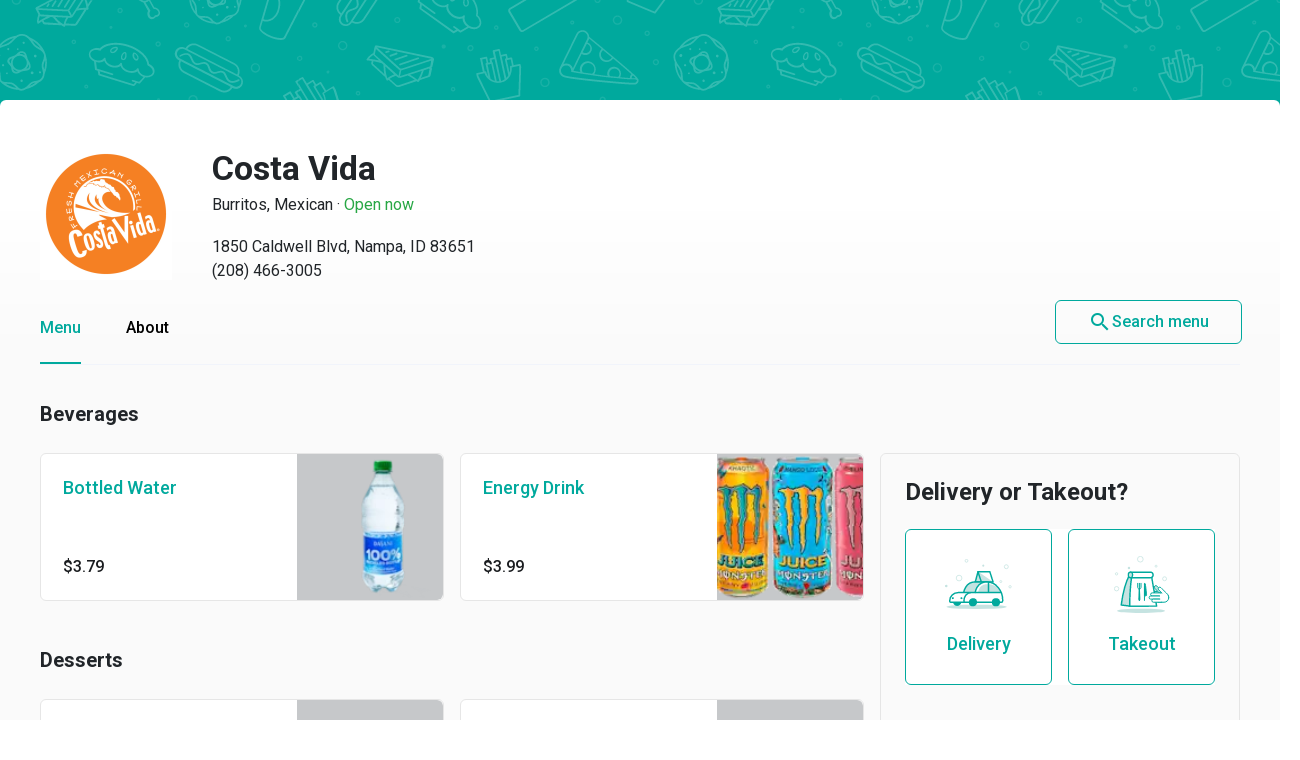

--- FILE ---
content_type: text/html
request_url: https://menupages.com/costa-vida/1850-caldwell-blvd-nampa
body_size: 83216
content:
<!DOCTYPE html>
<html lang="en" data-vue-meta-server-rendered>

<head>
  <title data-vue-meta="true">Costa Vida Menu - Nampa, ID Restaurant</title>
  <meta http-equiv="X-UA-Compatible" content="IE=edge">
  <meta charset="utf-8">
  <meta name="viewport" content="width=device-width, initial-scale=1, minimal-ui">
  <meta data-vue-meta="true" name="theme-color" content="#00a99d"/><meta data-vue-meta="true" name="description" content="Menu, hours, photos, and more for Costa Vida located at 1850 Caldwell Blvd, Nampa, ID, 83651-1519, offering Mexican and Salads. View the menu for Costa Vida on MenuPages and find your next meal ..."/>
  <link data-vue-meta="true" rel="shortcut icon" type="image/x-icon" href="/favicon-f37b558582d7143701202184de7ff5da.ico"/><link data-vue-meta="true" rel="canonical" href="https://menupages.com/costa-vida/1850-caldwell-blvd-nampa"/><link data-vue-meta="true" rel="preconnect" href="https://www.google-analytics.com"/><link data-vue-meta="true" rel="preconnect" href="https://www.googletagmanager.com"/><link data-vue-meta="true" rel="preconnect" href="https://fonts.googleapis.com"/>

  <script>
      window.dataLayer = window.dataLayer || [];
  </script>

  <script>
    //Optimize plug-in
    (function(i,s,o,g,r,a,m){i['GoogleAnalyticsObject']=r;i[r]=i[r]||function(){
    (i[r].q=i[r].q||[]).push(arguments)},i[r].l=1*new Date();a=s.createElement(o),
    m=s.getElementsByTagName(o)[0];a.async=1;a.src=g;m.parentNode.insertBefore(a,m)
    })(window,document,'script','https://www.google-analytics.com/analytics.js','ga');

    //Analytics tracker, needs to match the Analytics GTM settings
    ga('create', {
      trackingId: 'UA-1254261-8',
      cookieDomain: 'auto',
      name: 'menupages_singlepageapp_tracker'
    });
    
    ga('menupages_singlepageapp_tracker.require', 'GTM-K9PPLQ5');
    window.ABTestingStatus = 'optimize enabled';
  </script>

  <link href='https://fonts.googleapis.com/css?family=Roboto:300,400,500,700|Material+Icons' rel="stylesheet">
  <style data-vue-meta="true" type="text/css" id="vuetify-theme-stylesheet">a { color: #00a99d; }
.primary {
  background-color: #00a99d !important;
  border-color: #00a99d !important;
}
.primary--text {
  color: #00a99d !important;
}
.primary--text input,
.primary--text textarea {
  caret-color: #00a99d !important;
}
.primary--after::after {
  background: #00a99d !important;
}
.primary.lighten-5 {
  background-color: #baffff !important;
  border-color: #baffff !important;
}
.primary--text.text--lighten-5 {
  color: #baffff !important;
}
.primary--text.text--lighten-5 input,
.primary--text.text--lighten-5 textarea {
  caret-color: #baffff !important;
}
.primary.lighten-5--after::after {
  background: #baffff !important;
}
.primary.lighten-4 {
  background-color: #9cffff !important;
  border-color: #9cffff !important;
}
.primary--text.text--lighten-4 {
  color: #9cffff !important;
}
.primary--text.text--lighten-4 input,
.primary--text.text--lighten-4 textarea {
  caret-color: #9cffff !important;
}
.primary.lighten-4--after::after {
  background: #9cffff !important;
}
.primary.lighten-3 {
  background-color: #7efef0 !important;
  border-color: #7efef0 !important;
}
.primary--text.text--lighten-3 {
  color: #7efef0 !important;
}
.primary--text.text--lighten-3 input,
.primary--text.text--lighten-3 textarea {
  caret-color: #7efef0 !important;
}
.primary.lighten-3--after::after {
  background: #7efef0 !important;
}
.primary.lighten-2 {
  background-color: #5ee1d3 !important;
  border-color: #5ee1d3 !important;
}
.primary--text.text--lighten-2 {
  color: #5ee1d3 !important;
}
.primary--text.text--lighten-2 input,
.primary--text.text--lighten-2 textarea {
  caret-color: #5ee1d3 !important;
}
.primary.lighten-2--after::after {
  background: #5ee1d3 !important;
}
.primary.lighten-1 {
  background-color: #3cc5b8 !important;
  border-color: #3cc5b8 !important;
}
.primary--text.text--lighten-1 {
  color: #3cc5b8 !important;
}
.primary--text.text--lighten-1 input,
.primary--text.text--lighten-1 textarea {
  caret-color: #3cc5b8 !important;
}
.primary.lighten-1--after::after {
  background: #3cc5b8 !important;
}
.primary.darken-1 {
  background-color: #008e83 !important;
  border-color: #008e83 !important;
}
.primary--text.text--darken-1 {
  color: #008e83 !important;
}
.primary--text.text--darken-1 input,
.primary--text.text--darken-1 textarea {
  caret-color: #008e83 !important;
}
.primary.darken-1--after::after {
  background: #008e83 !important;
}
.primary.darken-2 {
  background-color: #00746a !important;
  border-color: #00746a !important;
}
.primary--text.text--darken-2 {
  color: #00746a !important;
}
.primary--text.text--darken-2 input,
.primary--text.text--darken-2 textarea {
  caret-color: #00746a !important;
}
.primary.darken-2--after::after {
  background: #00746a !important;
}
.primary.darken-3 {
  background-color: #005b52 !important;
  border-color: #005b52 !important;
}
.primary--text.text--darken-3 {
  color: #005b52 !important;
}
.primary--text.text--darken-3 input,
.primary--text.text--darken-3 textarea {
  caret-color: #005b52 !important;
}
.primary.darken-3--after::after {
  background: #005b52 !important;
}
.primary.darken-4 {
  background-color: #00423b !important;
  border-color: #00423b !important;
}
.primary--text.text--darken-4 {
  color: #00423b !important;
}
.primary--text.text--darken-4 input,
.primary--text.text--darken-4 textarea {
  caret-color: #00423b !important;
}
.primary.darken-4--after::after {
  background: #00423b !important;
}
.secondary {
  background-color: #424242 !important;
  border-color: #424242 !important;
}
.secondary--text {
  color: #424242 !important;
}
.secondary--text input,
.secondary--text textarea {
  caret-color: #424242 !important;
}
.secondary--after::after {
  background: #424242 !important;
}
.secondary.lighten-5 {
  background-color: #c1c1c1 !important;
  border-color: #c1c1c1 !important;
}
.secondary--text.text--lighten-5 {
  color: #c1c1c1 !important;
}
.secondary--text.text--lighten-5 input,
.secondary--text.text--lighten-5 textarea {
  caret-color: #c1c1c1 !important;
}
.secondary.lighten-5--after::after {
  background: #c1c1c1 !important;
}
.secondary.lighten-4 {
  background-color: #a6a6a6 !important;
  border-color: #a6a6a6 !important;
}
.secondary--text.text--lighten-4 {
  color: #a6a6a6 !important;
}
.secondary--text.text--lighten-4 input,
.secondary--text.text--lighten-4 textarea {
  caret-color: #a6a6a6 !important;
}
.secondary.lighten-4--after::after {
  background: #a6a6a6 !important;
}
.secondary.lighten-3 {
  background-color: #8b8b8b !important;
  border-color: #8b8b8b !important;
}
.secondary--text.text--lighten-3 {
  color: #8b8b8b !important;
}
.secondary--text.text--lighten-3 input,
.secondary--text.text--lighten-3 textarea {
  caret-color: #8b8b8b !important;
}
.secondary.lighten-3--after::after {
  background: #8b8b8b !important;
}
.secondary.lighten-2 {
  background-color: #727272 !important;
  border-color: #727272 !important;
}
.secondary--text.text--lighten-2 {
  color: #727272 !important;
}
.secondary--text.text--lighten-2 input,
.secondary--text.text--lighten-2 textarea {
  caret-color: #727272 !important;
}
.secondary.lighten-2--after::after {
  background: #727272 !important;
}
.secondary.lighten-1 {
  background-color: #595959 !important;
  border-color: #595959 !important;
}
.secondary--text.text--lighten-1 {
  color: #595959 !important;
}
.secondary--text.text--lighten-1 input,
.secondary--text.text--lighten-1 textarea {
  caret-color: #595959 !important;
}
.secondary.lighten-1--after::after {
  background: #595959 !important;
}
.secondary.darken-1 {
  background-color: #2c2c2c !important;
  border-color: #2c2c2c !important;
}
.secondary--text.text--darken-1 {
  color: #2c2c2c !important;
}
.secondary--text.text--darken-1 input,
.secondary--text.text--darken-1 textarea {
  caret-color: #2c2c2c !important;
}
.secondary.darken-1--after::after {
  background: #2c2c2c !important;
}
.secondary.darken-2 {
  background-color: #171717 !important;
  border-color: #171717 !important;
}
.secondary--text.text--darken-2 {
  color: #171717 !important;
}
.secondary--text.text--darken-2 input,
.secondary--text.text--darken-2 textarea {
  caret-color: #171717 !important;
}
.secondary.darken-2--after::after {
  background: #171717 !important;
}
.secondary.darken-3 {
  background-color: #000000 !important;
  border-color: #000000 !important;
}
.secondary--text.text--darken-3 {
  color: #000000 !important;
}
.secondary--text.text--darken-3 input,
.secondary--text.text--darken-3 textarea {
  caret-color: #000000 !important;
}
.secondary.darken-3--after::after {
  background: #000000 !important;
}
.secondary.darken-4 {
  background-color: #000000 !important;
  border-color: #000000 !important;
}
.secondary--text.text--darken-4 {
  color: #000000 !important;
}
.secondary--text.text--darken-4 input,
.secondary--text.text--darken-4 textarea {
  caret-color: #000000 !important;
}
.secondary.darken-4--after::after {
  background: #000000 !important;
}
.accent {
  background-color: #00a99d !important;
  border-color: #00a99d !important;
}
.accent--text {
  color: #00a99d !important;
}
.accent--text input,
.accent--text textarea {
  caret-color: #00a99d !important;
}
.accent--after::after {
  background: #00a99d !important;
}
.accent.lighten-5 {
  background-color: #baffff !important;
  border-color: #baffff !important;
}
.accent--text.text--lighten-5 {
  color: #baffff !important;
}
.accent--text.text--lighten-5 input,
.accent--text.text--lighten-5 textarea {
  caret-color: #baffff !important;
}
.accent.lighten-5--after::after {
  background: #baffff !important;
}
.accent.lighten-4 {
  background-color: #9cffff !important;
  border-color: #9cffff !important;
}
.accent--text.text--lighten-4 {
  color: #9cffff !important;
}
.accent--text.text--lighten-4 input,
.accent--text.text--lighten-4 textarea {
  caret-color: #9cffff !important;
}
.accent.lighten-4--after::after {
  background: #9cffff !important;
}
.accent.lighten-3 {
  background-color: #7efef0 !important;
  border-color: #7efef0 !important;
}
.accent--text.text--lighten-3 {
  color: #7efef0 !important;
}
.accent--text.text--lighten-3 input,
.accent--text.text--lighten-3 textarea {
  caret-color: #7efef0 !important;
}
.accent.lighten-3--after::after {
  background: #7efef0 !important;
}
.accent.lighten-2 {
  background-color: #5ee1d3 !important;
  border-color: #5ee1d3 !important;
}
.accent--text.text--lighten-2 {
  color: #5ee1d3 !important;
}
.accent--text.text--lighten-2 input,
.accent--text.text--lighten-2 textarea {
  caret-color: #5ee1d3 !important;
}
.accent.lighten-2--after::after {
  background: #5ee1d3 !important;
}
.accent.lighten-1 {
  background-color: #3cc5b8 !important;
  border-color: #3cc5b8 !important;
}
.accent--text.text--lighten-1 {
  color: #3cc5b8 !important;
}
.accent--text.text--lighten-1 input,
.accent--text.text--lighten-1 textarea {
  caret-color: #3cc5b8 !important;
}
.accent.lighten-1--after::after {
  background: #3cc5b8 !important;
}
.accent.darken-1 {
  background-color: #008e83 !important;
  border-color: #008e83 !important;
}
.accent--text.text--darken-1 {
  color: #008e83 !important;
}
.accent--text.text--darken-1 input,
.accent--text.text--darken-1 textarea {
  caret-color: #008e83 !important;
}
.accent.darken-1--after::after {
  background: #008e83 !important;
}
.accent.darken-2 {
  background-color: #00746a !important;
  border-color: #00746a !important;
}
.accent--text.text--darken-2 {
  color: #00746a !important;
}
.accent--text.text--darken-2 input,
.accent--text.text--darken-2 textarea {
  caret-color: #00746a !important;
}
.accent.darken-2--after::after {
  background: #00746a !important;
}
.accent.darken-3 {
  background-color: #005b52 !important;
  border-color: #005b52 !important;
}
.accent--text.text--darken-3 {
  color: #005b52 !important;
}
.accent--text.text--darken-3 input,
.accent--text.text--darken-3 textarea {
  caret-color: #005b52 !important;
}
.accent.darken-3--after::after {
  background: #005b52 !important;
}
.accent.darken-4 {
  background-color: #00423b !important;
  border-color: #00423b !important;
}
.accent--text.text--darken-4 {
  color: #00423b !important;
}
.accent--text.text--darken-4 input,
.accent--text.text--darken-4 textarea {
  caret-color: #00423b !important;
}
.accent.darken-4--after::after {
  background: #00423b !important;
}
.error {
  background-color: #ff5252 !important;
  border-color: #ff5252 !important;
}
.error--text {
  color: #ff5252 !important;
}
.error--text input,
.error--text textarea {
  caret-color: #ff5252 !important;
}
.error--after::after {
  background: #ff5252 !important;
}
.info {
  background-color: #2196f3 !important;
  border-color: #2196f3 !important;
}
.info--text {
  color: #2196f3 !important;
}
.info--text input,
.info--text textarea {
  caret-color: #2196f3 !important;
}
.info--after::after {
  background: #2196f3 !important;
}
.success {
  background-color: #4caf50 !important;
  border-color: #4caf50 !important;
}
.success--text {
  color: #4caf50 !important;
}
.success--text input,
.success--text textarea {
  caret-color: #4caf50 !important;
}
.success--after::after {
  background: #4caf50 !important;
}
.warning {
  background-color: #ffc107 !important;
  border-color: #ffc107 !important;
}
.warning--text {
  color: #ffc107 !important;
}
.warning--text input,
.warning--text textarea {
  caret-color: #ffc107 !important;
}
.warning--after::after {
  background: #ffc107 !important;
}</style>
  <style data-vue-ssr-id="3aec9089:0 2e218cc2:0 bd40d4fa:0 71d337f6:0 e4b58690:0 4abe7ada:0 5ecea2b8:0 293995b8:0 9aaafa50:0 3b2cc7da:0 57003b38:0 4a5efe38:0 79a23b90:0 46816b75:0 2b8ce0c0:0 02da390f:0 110ac8ba:0 19b2cd70:0 18dabd75:0 dcc9f936:0 7662a2c5:0 58cd13db:0 bd065f78:0 f6ae9a86:0 104efb96:0 0b0e4d0b:0 050e4162:0 63d661f4:0">/*!
 * Bootstrap Grid v4.0.0 (https://getbootstrap.com)
 * Copyright 2011-2018 The Bootstrap Authors
 * Copyright 2011-2018 Twitter, Inc.
 * Licensed under MIT (https://github.com/twbs/bootstrap/blob/master/LICENSE)
 */@-ms-viewport{width:device-width}html{box-sizing:border-box;-ms-overflow-style:scrollbar}*,:after,:before{box-sizing:inherit}.row{display:-webkit-box;display:-ms-flexbox;display:flex;-ms-flex-wrap:wrap;flex-wrap:wrap}.no-gutters,.row{margin-right:0;margin-left:0}.no-gutters>.col,.no-gutters>[class*=col-]{padding-right:0;padding-left:0}.col,.col-1,.col-2,.col-3,.col-4,.col-5,.col-6,.col-7,.col-8,.col-9,.col-10,.col-11,.col-12,.col-auto,.col-md,.col-md-1,.col-md-2,.col-md-3,.col-md-4,.col-md-5,.col-md-6,.col-md-7,.col-md-8,.col-md-9,.col-md-10,.col-md-11,.col-md-12,.col-md-auto,.col-sm,.col-sm-1,.col-sm-2,.col-sm-3,.col-sm-4,.col-sm-5,.col-sm-6,.col-sm-7,.col-sm-8,.col-sm-9,.col-sm-10,.col-sm-11,.col-sm-12,.col-sm-auto{position:relative;width:100%;min-height:1px;padding-right:15px;padding-left:15px}.col{-ms-flex-preferred-size:0;flex-basis:0;-webkit-box-flex:1;-ms-flex-positive:1;flex-grow:1;max-width:100%}.col-1{-ms-flex:0 0 8.333333%;flex:0 0 8.333333%;max-width:8.333333%}.col-1,.col-2{-webkit-box-flex:0}.col-2{-ms-flex:0 0 16.666667%;flex:0 0 16.666667%;max-width:16.666667%}.col-3{-ms-flex:0 0 25%;flex:0 0 25%;max-width:25%}.col-3,.col-4{-webkit-box-flex:0}.col-4{-ms-flex:0 0 33.333333%;flex:0 0 33.333333%;max-width:33.333333%}.col-5{-ms-flex:0 0 41.666667%;flex:0 0 41.666667%;max-width:41.666667%}.col-5,.col-6{-webkit-box-flex:0}.col-6{-ms-flex:0 0 50%;flex:0 0 50%;max-width:50%}.col-7{-ms-flex:0 0 58.333333%;flex:0 0 58.333333%;max-width:58.333333%}.col-7,.col-8{-webkit-box-flex:0}.col-8{-ms-flex:0 0 66.666667%;flex:0 0 66.666667%;max-width:66.666667%}.col-9{-ms-flex:0 0 75%;flex:0 0 75%;max-width:75%}.col-9,.col-10{-webkit-box-flex:0}.col-10{-ms-flex:0 0 83.333333%;flex:0 0 83.333333%;max-width:83.333333%}.col-11{-ms-flex:0 0 91.666667%;flex:0 0 91.666667%;max-width:91.666667%}.col-11,.col-12{-webkit-box-flex:0}.col-12{-ms-flex:0 0 100%;flex:0 0 100%;max-width:100%}@media (min-width:576px){.col-sm{-ms-flex-preferred-size:0;flex-basis:0;-webkit-box-flex:1;-ms-flex-positive:1;flex-grow:1;max-width:100%}.col-sm-1{-webkit-box-flex:0;-ms-flex:0 0 8.333333%;flex:0 0 8.333333%;max-width:8.333333%}.col-sm-2{-webkit-box-flex:0;-ms-flex:0 0 16.666667%;flex:0 0 16.666667%;max-width:16.666667%}.col-sm-3{-webkit-box-flex:0;-ms-flex:0 0 25%;flex:0 0 25%;max-width:25%}.col-sm-4{-webkit-box-flex:0;-ms-flex:0 0 33.333333%;flex:0 0 33.333333%;max-width:33.333333%}.col-sm-5{-webkit-box-flex:0;-ms-flex:0 0 41.666667%;flex:0 0 41.666667%;max-width:41.666667%}.col-sm-6{-webkit-box-flex:0;-ms-flex:0 0 50%;flex:0 0 50%;max-width:50%}.col-sm-7{-webkit-box-flex:0;-ms-flex:0 0 58.333333%;flex:0 0 58.333333%;max-width:58.333333%}.col-sm-8{-webkit-box-flex:0;-ms-flex:0 0 66.666667%;flex:0 0 66.666667%;max-width:66.666667%}.col-sm-9{-webkit-box-flex:0;-ms-flex:0 0 75%;flex:0 0 75%;max-width:75%}.col-sm-10{-webkit-box-flex:0;-ms-flex:0 0 83.333333%;flex:0 0 83.333333%;max-width:83.333333%}.col-sm-11{-webkit-box-flex:0;-ms-flex:0 0 91.666667%;flex:0 0 91.666667%;max-width:91.666667%}.col-sm-12{-webkit-box-flex:0;-ms-flex:0 0 100%;flex:0 0 100%;max-width:100%}}@media (min-width:769px){.col-md{-ms-flex-preferred-size:0;flex-basis:0;-webkit-box-flex:1;-ms-flex-positive:1;flex-grow:1;max-width:100%}.col-md-1{-webkit-box-flex:0;-ms-flex:0 0 8.333333%;flex:0 0 8.333333%;max-width:8.333333%}.col-md-2{-webkit-box-flex:0;-ms-flex:0 0 16.666667%;flex:0 0 16.666667%;max-width:16.666667%}.col-md-3{-webkit-box-flex:0;-ms-flex:0 0 25%;flex:0 0 25%;max-width:25%}.col-md-4{-webkit-box-flex:0;-ms-flex:0 0 33.333333%;flex:0 0 33.333333%;max-width:33.333333%}.col-md-5{-webkit-box-flex:0;-ms-flex:0 0 41.666667%;flex:0 0 41.666667%;max-width:41.666667%}.col-md-6{-webkit-box-flex:0;-ms-flex:0 0 50%;flex:0 0 50%;max-width:50%}.col-md-7{-webkit-box-flex:0;-ms-flex:0 0 58.333333%;flex:0 0 58.333333%;max-width:58.333333%}.col-md-8{-webkit-box-flex:0;-ms-flex:0 0 66.666667%;flex:0 0 66.666667%;max-width:66.666667%}.col-md-9{-webkit-box-flex:0;-ms-flex:0 0 75%;flex:0 0 75%;max-width:75%}.col-md-10{-webkit-box-flex:0;-ms-flex:0 0 83.333333%;flex:0 0 83.333333%;max-width:83.333333%}.col-md-11{-webkit-box-flex:0;-ms-flex:0 0 91.666667%;flex:0 0 91.666667%;max-width:91.666667%}.col-md-12{-webkit-box-flex:0;-ms-flex:0 0 100%;flex:0 0 100%;max-width:100%}}.d-none{display:none!important}.d-block{display:block!important}.d-flex{display:-webkit-box!important;display:-ms-flexbox!important;display:flex!important}@media (min-width:769px){.d-md-none{display:none!important}.d-md-block{display:block!important}}.flex-nowrap{-ms-flex-wrap:nowrap!important;flex-wrap:nowrap!important}.justify-content-between{-webkit-box-pack:justify!important;-ms-flex-pack:justify!important;justify-content:space-between!important}.align-items-center{-webkit-box-align:center!important;-ms-flex-align:center!important;align-items:center!important}.justify-content-center{-webkit-box-pack:center!important;-ms-flex-pack:center!important;justify-content:center!important}
@-moz-keyframes shake{59%{margin-left:0}60%,80%{margin-left:2px}70%,90%{margin-left:-2px}}@-webkit-keyframes shake{59%{margin-left:0}60%,80%{margin-left:2px}70%,90%{margin-left:-2px}}@-o-keyframes shake{59%{margin-left:0}60%,80%{margin-left:2px}70%,90%{margin-left:-2px}}@keyframes shake{59%{margin-left:0}60%,80%{margin-left:2px}70%,90%{margin-left:-2px}}.black{background-color:#000!important;border-color:#000!important}.black--text{color:#000!important}.black--text input,.black--text textarea{caret-color:#000!important}.black--after:after{background:#000!important}.white{background-color:#fff!important;border-color:#fff!important}.white--text{color:#fff!important}.white--text input,.white--text textarea{caret-color:#fff!important}.white--after:after{background:#fff!important}.transparent{background-color:transparent!important;border-color:transparent!important}.transparent--text{color:transparent!important}.transparent--text input,.transparent--text textarea{caret-color:transparent!important}.transparent--after:after{background:transparent!important}.red{background-color:#f44336!important;border-color:#f44336!important}.red--text{color:#f44336!important}.red--text input,.red--text textarea{caret-color:#f44336!important}.red--after:after{background:#f44336!important}.red.lighten-5{border-color:#ffebee!important}.red.lighten-5,.red.lighten-5--after:after{background-color:#ffebee!important}.red--text.text--lighten-5{color:#ffebee!important}.red--text.text--lighten-5 input,.red--text.text--lighten-5 textarea{caret-color:#ffebee!important}.red.lighten-4{border-color:#ffcdd2!important}.red.lighten-4,.red.lighten-4--after:after{background-color:#ffcdd2!important}.red--text.text--lighten-4{color:#ffcdd2!important}.red--text.text--lighten-4 input,.red--text.text--lighten-4 textarea{caret-color:#ffcdd2!important}.red.lighten-3{border-color:#ef9a9a!important}.red.lighten-3,.red.lighten-3--after:after{background-color:#ef9a9a!important}.red--text.text--lighten-3{color:#ef9a9a!important}.red--text.text--lighten-3 input,.red--text.text--lighten-3 textarea{caret-color:#ef9a9a!important}.red.lighten-2{border-color:#e57373!important}.red.lighten-2,.red.lighten-2--after:after{background-color:#e57373!important}.red--text.text--lighten-2{color:#e57373!important}.red--text.text--lighten-2 input,.red--text.text--lighten-2 textarea{caret-color:#e57373!important}.red.lighten-1{border-color:#ef5350!important}.red.lighten-1,.red.lighten-1--after:after{background-color:#ef5350!important}.red--text.text--lighten-1{color:#ef5350!important}.red--text.text--lighten-1 input,.red--text.text--lighten-1 textarea{caret-color:#ef5350!important}.red.darken-1{border-color:#e53935!important}.red.darken-1,.red.darken-1--after:after{background-color:#e53935!important}.red--text.text--darken-1{color:#e53935!important}.red--text.text--darken-1 input,.red--text.text--darken-1 textarea{caret-color:#e53935!important}.red.darken-2{border-color:#d32f2f!important}.red.darken-2,.red.darken-2--after:after{background-color:#d32f2f!important}.red--text.text--darken-2{color:#d32f2f!important}.red--text.text--darken-2 input,.red--text.text--darken-2 textarea{caret-color:#d32f2f!important}.red.darken-3{border-color:#c62828!important}.red.darken-3,.red.darken-3--after:after{background-color:#c62828!important}.red--text.text--darken-3{color:#c62828!important}.red--text.text--darken-3 input,.red--text.text--darken-3 textarea{caret-color:#c62828!important}.red.darken-4{border-color:#b71c1c!important}.red.darken-4,.red.darken-4--after:after{background-color:#b71c1c!important}.red--text.text--darken-4{color:#b71c1c!important}.red--text.text--darken-4 input,.red--text.text--darken-4 textarea{caret-color:#b71c1c!important}.red.accent-1{border-color:#ff8a80!important}.red.accent-1,.red.accent-1--after:after{background-color:#ff8a80!important}.red--text.text--accent-1{color:#ff8a80!important}.red--text.text--accent-1 input,.red--text.text--accent-1 textarea{caret-color:#ff8a80!important}.red.accent-2{border-color:#ff5252!important}.red.accent-2,.red.accent-2--after:after{background-color:#ff5252!important}.red--text.text--accent-2{color:#ff5252!important}.red--text.text--accent-2 input,.red--text.text--accent-2 textarea{caret-color:#ff5252!important}.red.accent-3{border-color:#ff1744!important}.red.accent-3,.red.accent-3--after:after{background-color:#ff1744!important}.red--text.text--accent-3{color:#ff1744!important}.red--text.text--accent-3 input,.red--text.text--accent-3 textarea{caret-color:#ff1744!important}.red.accent-4{border-color:#d50000!important}.red.accent-4,.red.accent-4--after:after{background-color:#d50000!important}.red--text.text--accent-4{color:#d50000!important}.red--text.text--accent-4 input,.red--text.text--accent-4 textarea{caret-color:#d50000!important}.pink{background-color:#e91e63!important;border-color:#e91e63!important}.pink--text{color:#e91e63!important}.pink--text input,.pink--text textarea{caret-color:#e91e63!important}.pink--after:after{background:#e91e63!important}.pink.lighten-5{border-color:#fce4ec!important}.pink.lighten-5,.pink.lighten-5--after:after{background-color:#fce4ec!important}.pink--text.text--lighten-5{color:#fce4ec!important}.pink--text.text--lighten-5 input,.pink--text.text--lighten-5 textarea{caret-color:#fce4ec!important}.pink.lighten-4{border-color:#f8bbd0!important}.pink.lighten-4,.pink.lighten-4--after:after{background-color:#f8bbd0!important}.pink--text.text--lighten-4{color:#f8bbd0!important}.pink--text.text--lighten-4 input,.pink--text.text--lighten-4 textarea{caret-color:#f8bbd0!important}.pink.lighten-3{border-color:#f48fb1!important}.pink.lighten-3,.pink.lighten-3--after:after{background-color:#f48fb1!important}.pink--text.text--lighten-3{color:#f48fb1!important}.pink--text.text--lighten-3 input,.pink--text.text--lighten-3 textarea{caret-color:#f48fb1!important}.pink.lighten-2{border-color:#f06292!important}.pink.lighten-2,.pink.lighten-2--after:after{background-color:#f06292!important}.pink--text.text--lighten-2{color:#f06292!important}.pink--text.text--lighten-2 input,.pink--text.text--lighten-2 textarea{caret-color:#f06292!important}.pink.lighten-1{border-color:#ec407a!important}.pink.lighten-1,.pink.lighten-1--after:after{background-color:#ec407a!important}.pink--text.text--lighten-1{color:#ec407a!important}.pink--text.text--lighten-1 input,.pink--text.text--lighten-1 textarea{caret-color:#ec407a!important}.pink.darken-1{border-color:#d81b60!important}.pink.darken-1,.pink.darken-1--after:after{background-color:#d81b60!important}.pink--text.text--darken-1{color:#d81b60!important}.pink--text.text--darken-1 input,.pink--text.text--darken-1 textarea{caret-color:#d81b60!important}.pink.darken-2{border-color:#c2185b!important}.pink.darken-2,.pink.darken-2--after:after{background-color:#c2185b!important}.pink--text.text--darken-2{color:#c2185b!important}.pink--text.text--darken-2 input,.pink--text.text--darken-2 textarea{caret-color:#c2185b!important}.pink.darken-3{border-color:#ad1457!important}.pink.darken-3,.pink.darken-3--after:after{background-color:#ad1457!important}.pink--text.text--darken-3{color:#ad1457!important}.pink--text.text--darken-3 input,.pink--text.text--darken-3 textarea{caret-color:#ad1457!important}.pink.darken-4{border-color:#880e4f!important}.pink.darken-4,.pink.darken-4--after:after{background-color:#880e4f!important}.pink--text.text--darken-4{color:#880e4f!important}.pink--text.text--darken-4 input,.pink--text.text--darken-4 textarea{caret-color:#880e4f!important}.pink.accent-1{border-color:#ff80ab!important}.pink.accent-1,.pink.accent-1--after:after{background-color:#ff80ab!important}.pink--text.text--accent-1{color:#ff80ab!important}.pink--text.text--accent-1 input,.pink--text.text--accent-1 textarea{caret-color:#ff80ab!important}.pink.accent-2{border-color:#ff4081!important}.pink.accent-2,.pink.accent-2--after:after{background-color:#ff4081!important}.pink--text.text--accent-2{color:#ff4081!important}.pink--text.text--accent-2 input,.pink--text.text--accent-2 textarea{caret-color:#ff4081!important}.pink.accent-3{border-color:#f50057!important}.pink.accent-3,.pink.accent-3--after:after{background-color:#f50057!important}.pink--text.text--accent-3{color:#f50057!important}.pink--text.text--accent-3 input,.pink--text.text--accent-3 textarea{caret-color:#f50057!important}.pink.accent-4{border-color:#c51162!important}.pink.accent-4,.pink.accent-4--after:after{background-color:#c51162!important}.pink--text.text--accent-4{color:#c51162!important}.pink--text.text--accent-4 input,.pink--text.text--accent-4 textarea{caret-color:#c51162!important}.purple{background-color:#9c27b0!important;border-color:#9c27b0!important}.purple--text{color:#9c27b0!important}.purple--text input,.purple--text textarea{caret-color:#9c27b0!important}.purple--after:after{background:#9c27b0!important}.purple.lighten-5{border-color:#f3e5f5!important}.purple.lighten-5,.purple.lighten-5--after:after{background-color:#f3e5f5!important}.purple--text.text--lighten-5{color:#f3e5f5!important}.purple--text.text--lighten-5 input,.purple--text.text--lighten-5 textarea{caret-color:#f3e5f5!important}.purple.lighten-4{border-color:#e1bee7!important}.purple.lighten-4,.purple.lighten-4--after:after{background-color:#e1bee7!important}.purple--text.text--lighten-4{color:#e1bee7!important}.purple--text.text--lighten-4 input,.purple--text.text--lighten-4 textarea{caret-color:#e1bee7!important}.purple.lighten-3{border-color:#ce93d8!important}.purple.lighten-3,.purple.lighten-3--after:after{background-color:#ce93d8!important}.purple--text.text--lighten-3{color:#ce93d8!important}.purple--text.text--lighten-3 input,.purple--text.text--lighten-3 textarea{caret-color:#ce93d8!important}.purple.lighten-2{border-color:#ba68c8!important}.purple.lighten-2,.purple.lighten-2--after:after{background-color:#ba68c8!important}.purple--text.text--lighten-2{color:#ba68c8!important}.purple--text.text--lighten-2 input,.purple--text.text--lighten-2 textarea{caret-color:#ba68c8!important}.purple.lighten-1{border-color:#ab47bc!important}.purple.lighten-1,.purple.lighten-1--after:after{background-color:#ab47bc!important}.purple--text.text--lighten-1{color:#ab47bc!important}.purple--text.text--lighten-1 input,.purple--text.text--lighten-1 textarea{caret-color:#ab47bc!important}.purple.darken-1{border-color:#8e24aa!important}.purple.darken-1,.purple.darken-1--after:after{background-color:#8e24aa!important}.purple--text.text--darken-1{color:#8e24aa!important}.purple--text.text--darken-1 input,.purple--text.text--darken-1 textarea{caret-color:#8e24aa!important}.purple.darken-2{border-color:#7b1fa2!important}.purple.darken-2,.purple.darken-2--after:after{background-color:#7b1fa2!important}.purple--text.text--darken-2{color:#7b1fa2!important}.purple--text.text--darken-2 input,.purple--text.text--darken-2 textarea{caret-color:#7b1fa2!important}.purple.darken-3{border-color:#6a1b9a!important}.purple.darken-3,.purple.darken-3--after:after{background-color:#6a1b9a!important}.purple--text.text--darken-3{color:#6a1b9a!important}.purple--text.text--darken-3 input,.purple--text.text--darken-3 textarea{caret-color:#6a1b9a!important}.purple.darken-4{border-color:#4a148c!important}.purple.darken-4,.purple.darken-4--after:after{background-color:#4a148c!important}.purple--text.text--darken-4{color:#4a148c!important}.purple--text.text--darken-4 input,.purple--text.text--darken-4 textarea{caret-color:#4a148c!important}.purple.accent-1{border-color:#ea80fc!important}.purple.accent-1,.purple.accent-1--after:after{background-color:#ea80fc!important}.purple--text.text--accent-1{color:#ea80fc!important}.purple--text.text--accent-1 input,.purple--text.text--accent-1 textarea{caret-color:#ea80fc!important}.purple.accent-2{border-color:#e040fb!important}.purple.accent-2,.purple.accent-2--after:after{background-color:#e040fb!important}.purple--text.text--accent-2{color:#e040fb!important}.purple--text.text--accent-2 input,.purple--text.text--accent-2 textarea{caret-color:#e040fb!important}.purple.accent-3{border-color:#d500f9!important}.purple.accent-3,.purple.accent-3--after:after{background-color:#d500f9!important}.purple--text.text--accent-3{color:#d500f9!important}.purple--text.text--accent-3 input,.purple--text.text--accent-3 textarea{caret-color:#d500f9!important}.purple.accent-4{border-color:#a0f!important}.purple.accent-4,.purple.accent-4--after:after{background-color:#a0f!important}.purple--text.text--accent-4{color:#a0f!important}.purple--text.text--accent-4 input,.purple--text.text--accent-4 textarea{caret-color:#a0f!important}.deep-purple{background-color:#673ab7!important;border-color:#673ab7!important}.deep-purple--text{color:#673ab7!important}.deep-purple--text input,.deep-purple--text textarea{caret-color:#673ab7!important}.deep-purple--after:after{background:#673ab7!important}.deep-purple.lighten-5{border-color:#ede7f6!important}.deep-purple.lighten-5,.deep-purple.lighten-5--after:after{background-color:#ede7f6!important}.deep-purple--text.text--lighten-5{color:#ede7f6!important}.deep-purple--text.text--lighten-5 input,.deep-purple--text.text--lighten-5 textarea{caret-color:#ede7f6!important}.deep-purple.lighten-4{border-color:#d1c4e9!important}.deep-purple.lighten-4,.deep-purple.lighten-4--after:after{background-color:#d1c4e9!important}.deep-purple--text.text--lighten-4{color:#d1c4e9!important}.deep-purple--text.text--lighten-4 input,.deep-purple--text.text--lighten-4 textarea{caret-color:#d1c4e9!important}.deep-purple.lighten-3{border-color:#b39ddb!important}.deep-purple.lighten-3,.deep-purple.lighten-3--after:after{background-color:#b39ddb!important}.deep-purple--text.text--lighten-3{color:#b39ddb!important}.deep-purple--text.text--lighten-3 input,.deep-purple--text.text--lighten-3 textarea{caret-color:#b39ddb!important}.deep-purple.lighten-2{border-color:#9575cd!important}.deep-purple.lighten-2,.deep-purple.lighten-2--after:after{background-color:#9575cd!important}.deep-purple--text.text--lighten-2{color:#9575cd!important}.deep-purple--text.text--lighten-2 input,.deep-purple--text.text--lighten-2 textarea{caret-color:#9575cd!important}.deep-purple.lighten-1{border-color:#7e57c2!important}.deep-purple.lighten-1,.deep-purple.lighten-1--after:after{background-color:#7e57c2!important}.deep-purple--text.text--lighten-1{color:#7e57c2!important}.deep-purple--text.text--lighten-1 input,.deep-purple--text.text--lighten-1 textarea{caret-color:#7e57c2!important}.deep-purple.darken-1{border-color:#5e35b1!important}.deep-purple.darken-1,.deep-purple.darken-1--after:after{background-color:#5e35b1!important}.deep-purple--text.text--darken-1{color:#5e35b1!important}.deep-purple--text.text--darken-1 input,.deep-purple--text.text--darken-1 textarea{caret-color:#5e35b1!important}.deep-purple.darken-2{border-color:#512da8!important}.deep-purple.darken-2,.deep-purple.darken-2--after:after{background-color:#512da8!important}.deep-purple--text.text--darken-2{color:#512da8!important}.deep-purple--text.text--darken-2 input,.deep-purple--text.text--darken-2 textarea{caret-color:#512da8!important}.deep-purple.darken-3{border-color:#4527a0!important}.deep-purple.darken-3,.deep-purple.darken-3--after:after{background-color:#4527a0!important}.deep-purple--text.text--darken-3{color:#4527a0!important}.deep-purple--text.text--darken-3 input,.deep-purple--text.text--darken-3 textarea{caret-color:#4527a0!important}.deep-purple.darken-4{border-color:#311b92!important}.deep-purple.darken-4,.deep-purple.darken-4--after:after{background-color:#311b92!important}.deep-purple--text.text--darken-4{color:#311b92!important}.deep-purple--text.text--darken-4 input,.deep-purple--text.text--darken-4 textarea{caret-color:#311b92!important}.deep-purple.accent-1{border-color:#b388ff!important}.deep-purple.accent-1,.deep-purple.accent-1--after:after{background-color:#b388ff!important}.deep-purple--text.text--accent-1{color:#b388ff!important}.deep-purple--text.text--accent-1 input,.deep-purple--text.text--accent-1 textarea{caret-color:#b388ff!important}.deep-purple.accent-2{border-color:#7c4dff!important}.deep-purple.accent-2,.deep-purple.accent-2--after:after{background-color:#7c4dff!important}.deep-purple--text.text--accent-2{color:#7c4dff!important}.deep-purple--text.text--accent-2 input,.deep-purple--text.text--accent-2 textarea{caret-color:#7c4dff!important}.deep-purple.accent-3{border-color:#651fff!important}.deep-purple.accent-3,.deep-purple.accent-3--after:after{background-color:#651fff!important}.deep-purple--text.text--accent-3{color:#651fff!important}.deep-purple--text.text--accent-3 input,.deep-purple--text.text--accent-3 textarea{caret-color:#651fff!important}.deep-purple.accent-4{border-color:#6200ea!important}.deep-purple.accent-4,.deep-purple.accent-4--after:after{background-color:#6200ea!important}.deep-purple--text.text--accent-4{color:#6200ea!important}.deep-purple--text.text--accent-4 input,.deep-purple--text.text--accent-4 textarea{caret-color:#6200ea!important}.indigo{background-color:#3f51b5!important;border-color:#3f51b5!important}.indigo--text{color:#3f51b5!important}.indigo--text input,.indigo--text textarea{caret-color:#3f51b5!important}.indigo--after:after{background:#3f51b5!important}.indigo.lighten-5{border-color:#e8eaf6!important}.indigo.lighten-5,.indigo.lighten-5--after:after{background-color:#e8eaf6!important}.indigo--text.text--lighten-5{color:#e8eaf6!important}.indigo--text.text--lighten-5 input,.indigo--text.text--lighten-5 textarea{caret-color:#e8eaf6!important}.indigo.lighten-4{border-color:#c5cae9!important}.indigo.lighten-4,.indigo.lighten-4--after:after{background-color:#c5cae9!important}.indigo--text.text--lighten-4{color:#c5cae9!important}.indigo--text.text--lighten-4 input,.indigo--text.text--lighten-4 textarea{caret-color:#c5cae9!important}.indigo.lighten-3{border-color:#9fa8da!important}.indigo.lighten-3,.indigo.lighten-3--after:after{background-color:#9fa8da!important}.indigo--text.text--lighten-3{color:#9fa8da!important}.indigo--text.text--lighten-3 input,.indigo--text.text--lighten-3 textarea{caret-color:#9fa8da!important}.indigo.lighten-2{border-color:#7986cb!important}.indigo.lighten-2,.indigo.lighten-2--after:after{background-color:#7986cb!important}.indigo--text.text--lighten-2{color:#7986cb!important}.indigo--text.text--lighten-2 input,.indigo--text.text--lighten-2 textarea{caret-color:#7986cb!important}.indigo.lighten-1{border-color:#5c6bc0!important}.indigo.lighten-1,.indigo.lighten-1--after:after{background-color:#5c6bc0!important}.indigo--text.text--lighten-1{color:#5c6bc0!important}.indigo--text.text--lighten-1 input,.indigo--text.text--lighten-1 textarea{caret-color:#5c6bc0!important}.indigo.darken-1{border-color:#3949ab!important}.indigo.darken-1,.indigo.darken-1--after:after{background-color:#3949ab!important}.indigo--text.text--darken-1{color:#3949ab!important}.indigo--text.text--darken-1 input,.indigo--text.text--darken-1 textarea{caret-color:#3949ab!important}.indigo.darken-2{border-color:#303f9f!important}.indigo.darken-2,.indigo.darken-2--after:after{background-color:#303f9f!important}.indigo--text.text--darken-2{color:#303f9f!important}.indigo--text.text--darken-2 input,.indigo--text.text--darken-2 textarea{caret-color:#303f9f!important}.indigo.darken-3{border-color:#283593!important}.indigo.darken-3,.indigo.darken-3--after:after{background-color:#283593!important}.indigo--text.text--darken-3{color:#283593!important}.indigo--text.text--darken-3 input,.indigo--text.text--darken-3 textarea{caret-color:#283593!important}.indigo.darken-4{border-color:#1a237e!important}.indigo.darken-4,.indigo.darken-4--after:after{background-color:#1a237e!important}.indigo--text.text--darken-4{color:#1a237e!important}.indigo--text.text--darken-4 input,.indigo--text.text--darken-4 textarea{caret-color:#1a237e!important}.indigo.accent-1{border-color:#8c9eff!important}.indigo.accent-1,.indigo.accent-1--after:after{background-color:#8c9eff!important}.indigo--text.text--accent-1{color:#8c9eff!important}.indigo--text.text--accent-1 input,.indigo--text.text--accent-1 textarea{caret-color:#8c9eff!important}.indigo.accent-2{border-color:#536dfe!important}.indigo.accent-2,.indigo.accent-2--after:after{background-color:#536dfe!important}.indigo--text.text--accent-2{color:#536dfe!important}.indigo--text.text--accent-2 input,.indigo--text.text--accent-2 textarea{caret-color:#536dfe!important}.indigo.accent-3{border-color:#3d5afe!important}.indigo.accent-3,.indigo.accent-3--after:after{background-color:#3d5afe!important}.indigo--text.text--accent-3{color:#3d5afe!important}.indigo--text.text--accent-3 input,.indigo--text.text--accent-3 textarea{caret-color:#3d5afe!important}.indigo.accent-4{border-color:#304ffe!important}.indigo.accent-4,.indigo.accent-4--after:after{background-color:#304ffe!important}.indigo--text.text--accent-4{color:#304ffe!important}.indigo--text.text--accent-4 input,.indigo--text.text--accent-4 textarea{caret-color:#304ffe!important}.blue{background-color:#2196f3!important;border-color:#2196f3!important}.blue--text{color:#2196f3!important}.blue--text input,.blue--text textarea{caret-color:#2196f3!important}.blue--after:after{background:#2196f3!important}.blue.lighten-5{border-color:#e3f2fd!important}.blue.lighten-5,.blue.lighten-5--after:after{background-color:#e3f2fd!important}.blue--text.text--lighten-5{color:#e3f2fd!important}.blue--text.text--lighten-5 input,.blue--text.text--lighten-5 textarea{caret-color:#e3f2fd!important}.blue.lighten-4{border-color:#bbdefb!important}.blue.lighten-4,.blue.lighten-4--after:after{background-color:#bbdefb!important}.blue--text.text--lighten-4{color:#bbdefb!important}.blue--text.text--lighten-4 input,.blue--text.text--lighten-4 textarea{caret-color:#bbdefb!important}.blue.lighten-3{border-color:#90caf9!important}.blue.lighten-3,.blue.lighten-3--after:after{background-color:#90caf9!important}.blue--text.text--lighten-3{color:#90caf9!important}.blue--text.text--lighten-3 input,.blue--text.text--lighten-3 textarea{caret-color:#90caf9!important}.blue.lighten-2{border-color:#64b5f6!important}.blue.lighten-2,.blue.lighten-2--after:after{background-color:#64b5f6!important}.blue--text.text--lighten-2{color:#64b5f6!important}.blue--text.text--lighten-2 input,.blue--text.text--lighten-2 textarea{caret-color:#64b5f6!important}.blue.lighten-1{border-color:#42a5f5!important}.blue.lighten-1,.blue.lighten-1--after:after{background-color:#42a5f5!important}.blue--text.text--lighten-1{color:#42a5f5!important}.blue--text.text--lighten-1 input,.blue--text.text--lighten-1 textarea{caret-color:#42a5f5!important}.blue.darken-1{border-color:#1e88e5!important}.blue.darken-1,.blue.darken-1--after:after{background-color:#1e88e5!important}.blue--text.text--darken-1{color:#1e88e5!important}.blue--text.text--darken-1 input,.blue--text.text--darken-1 textarea{caret-color:#1e88e5!important}.blue.darken-2{border-color:#1976d2!important}.blue.darken-2,.blue.darken-2--after:after{background-color:#1976d2!important}.blue--text.text--darken-2{color:#1976d2!important}.blue--text.text--darken-2 input,.blue--text.text--darken-2 textarea{caret-color:#1976d2!important}.blue.darken-3{border-color:#1565c0!important}.blue.darken-3,.blue.darken-3--after:after{background-color:#1565c0!important}.blue--text.text--darken-3{color:#1565c0!important}.blue--text.text--darken-3 input,.blue--text.text--darken-3 textarea{caret-color:#1565c0!important}.blue.darken-4{border-color:#0d47a1!important}.blue.darken-4,.blue.darken-4--after:after{background-color:#0d47a1!important}.blue--text.text--darken-4{color:#0d47a1!important}.blue--text.text--darken-4 input,.blue--text.text--darken-4 textarea{caret-color:#0d47a1!important}.blue.accent-1{border-color:#82b1ff!important}.blue.accent-1,.blue.accent-1--after:after{background-color:#82b1ff!important}.blue--text.text--accent-1{color:#82b1ff!important}.blue--text.text--accent-1 input,.blue--text.text--accent-1 textarea{caret-color:#82b1ff!important}.blue.accent-2{border-color:#448aff!important}.blue.accent-2,.blue.accent-2--after:after{background-color:#448aff!important}.blue--text.text--accent-2{color:#448aff!important}.blue--text.text--accent-2 input,.blue--text.text--accent-2 textarea{caret-color:#448aff!important}.blue.accent-3{border-color:#2979ff!important}.blue.accent-3,.blue.accent-3--after:after{background-color:#2979ff!important}.blue--text.text--accent-3{color:#2979ff!important}.blue--text.text--accent-3 input,.blue--text.text--accent-3 textarea{caret-color:#2979ff!important}.blue.accent-4{border-color:#2962ff!important}.blue.accent-4,.blue.accent-4--after:after{background-color:#2962ff!important}.blue--text.text--accent-4{color:#2962ff!important}.blue--text.text--accent-4 input,.blue--text.text--accent-4 textarea{caret-color:#2962ff!important}.light-blue{background-color:#03a9f4!important;border-color:#03a9f4!important}.light-blue--text{color:#03a9f4!important}.light-blue--text input,.light-blue--text textarea{caret-color:#03a9f4!important}.light-blue--after:after{background:#03a9f4!important}.light-blue.lighten-5{border-color:#e1f5fe!important}.light-blue.lighten-5,.light-blue.lighten-5--after:after{background-color:#e1f5fe!important}.light-blue--text.text--lighten-5{color:#e1f5fe!important}.light-blue--text.text--lighten-5 input,.light-blue--text.text--lighten-5 textarea{caret-color:#e1f5fe!important}.light-blue.lighten-4{border-color:#b3e5fc!important}.light-blue.lighten-4,.light-blue.lighten-4--after:after{background-color:#b3e5fc!important}.light-blue--text.text--lighten-4{color:#b3e5fc!important}.light-blue--text.text--lighten-4 input,.light-blue--text.text--lighten-4 textarea{caret-color:#b3e5fc!important}.light-blue.lighten-3{border-color:#81d4fa!important}.light-blue.lighten-3,.light-blue.lighten-3--after:after{background-color:#81d4fa!important}.light-blue--text.text--lighten-3{color:#81d4fa!important}.light-blue--text.text--lighten-3 input,.light-blue--text.text--lighten-3 textarea{caret-color:#81d4fa!important}.light-blue.lighten-2{border-color:#4fc3f7!important}.light-blue.lighten-2,.light-blue.lighten-2--after:after{background-color:#4fc3f7!important}.light-blue--text.text--lighten-2{color:#4fc3f7!important}.light-blue--text.text--lighten-2 input,.light-blue--text.text--lighten-2 textarea{caret-color:#4fc3f7!important}.light-blue.lighten-1{border-color:#29b6f6!important}.light-blue.lighten-1,.light-blue.lighten-1--after:after{background-color:#29b6f6!important}.light-blue--text.text--lighten-1{color:#29b6f6!important}.light-blue--text.text--lighten-1 input,.light-blue--text.text--lighten-1 textarea{caret-color:#29b6f6!important}.light-blue.darken-1{border-color:#039be5!important}.light-blue.darken-1,.light-blue.darken-1--after:after{background-color:#039be5!important}.light-blue--text.text--darken-1{color:#039be5!important}.light-blue--text.text--darken-1 input,.light-blue--text.text--darken-1 textarea{caret-color:#039be5!important}.light-blue.darken-2{border-color:#0288d1!important}.light-blue.darken-2,.light-blue.darken-2--after:after{background-color:#0288d1!important}.light-blue--text.text--darken-2{color:#0288d1!important}.light-blue--text.text--darken-2 input,.light-blue--text.text--darken-2 textarea{caret-color:#0288d1!important}.light-blue.darken-3{border-color:#0277bd!important}.light-blue.darken-3,.light-blue.darken-3--after:after{background-color:#0277bd!important}.light-blue--text.text--darken-3{color:#0277bd!important}.light-blue--text.text--darken-3 input,.light-blue--text.text--darken-3 textarea{caret-color:#0277bd!important}.light-blue.darken-4{border-color:#01579b!important}.light-blue.darken-4,.light-blue.darken-4--after:after{background-color:#01579b!important}.light-blue--text.text--darken-4{color:#01579b!important}.light-blue--text.text--darken-4 input,.light-blue--text.text--darken-4 textarea{caret-color:#01579b!important}.light-blue.accent-1{border-color:#80d8ff!important}.light-blue.accent-1,.light-blue.accent-1--after:after{background-color:#80d8ff!important}.light-blue--text.text--accent-1{color:#80d8ff!important}.light-blue--text.text--accent-1 input,.light-blue--text.text--accent-1 textarea{caret-color:#80d8ff!important}.light-blue.accent-2{border-color:#40c4ff!important}.light-blue.accent-2,.light-blue.accent-2--after:after{background-color:#40c4ff!important}.light-blue--text.text--accent-2{color:#40c4ff!important}.light-blue--text.text--accent-2 input,.light-blue--text.text--accent-2 textarea{caret-color:#40c4ff!important}.light-blue.accent-3{border-color:#00b0ff!important}.light-blue.accent-3,.light-blue.accent-3--after:after{background-color:#00b0ff!important}.light-blue--text.text--accent-3{color:#00b0ff!important}.light-blue--text.text--accent-3 input,.light-blue--text.text--accent-3 textarea{caret-color:#00b0ff!important}.light-blue.accent-4{border-color:#0091ea!important}.light-blue.accent-4,.light-blue.accent-4--after:after{background-color:#0091ea!important}.light-blue--text.text--accent-4{color:#0091ea!important}.light-blue--text.text--accent-4 input,.light-blue--text.text--accent-4 textarea{caret-color:#0091ea!important}.cyan{background-color:#00bcd4!important;border-color:#00bcd4!important}.cyan--text{color:#00bcd4!important}.cyan--text input,.cyan--text textarea{caret-color:#00bcd4!important}.cyan--after:after{background:#00bcd4!important}.cyan.lighten-5{border-color:#e0f7fa!important}.cyan.lighten-5,.cyan.lighten-5--after:after{background-color:#e0f7fa!important}.cyan--text.text--lighten-5{color:#e0f7fa!important}.cyan--text.text--lighten-5 input,.cyan--text.text--lighten-5 textarea{caret-color:#e0f7fa!important}.cyan.lighten-4{border-color:#b2ebf2!important}.cyan.lighten-4,.cyan.lighten-4--after:after{background-color:#b2ebf2!important}.cyan--text.text--lighten-4{color:#b2ebf2!important}.cyan--text.text--lighten-4 input,.cyan--text.text--lighten-4 textarea{caret-color:#b2ebf2!important}.cyan.lighten-3{border-color:#80deea!important}.cyan.lighten-3,.cyan.lighten-3--after:after{background-color:#80deea!important}.cyan--text.text--lighten-3{color:#80deea!important}.cyan--text.text--lighten-3 input,.cyan--text.text--lighten-3 textarea{caret-color:#80deea!important}.cyan.lighten-2{border-color:#4dd0e1!important}.cyan.lighten-2,.cyan.lighten-2--after:after{background-color:#4dd0e1!important}.cyan--text.text--lighten-2{color:#4dd0e1!important}.cyan--text.text--lighten-2 input,.cyan--text.text--lighten-2 textarea{caret-color:#4dd0e1!important}.cyan.lighten-1{border-color:#26c6da!important}.cyan.lighten-1,.cyan.lighten-1--after:after{background-color:#26c6da!important}.cyan--text.text--lighten-1{color:#26c6da!important}.cyan--text.text--lighten-1 input,.cyan--text.text--lighten-1 textarea{caret-color:#26c6da!important}.cyan.darken-1{border-color:#00acc1!important}.cyan.darken-1,.cyan.darken-1--after:after{background-color:#00acc1!important}.cyan--text.text--darken-1{color:#00acc1!important}.cyan--text.text--darken-1 input,.cyan--text.text--darken-1 textarea{caret-color:#00acc1!important}.cyan.darken-2{border-color:#0097a7!important}.cyan.darken-2,.cyan.darken-2--after:after{background-color:#0097a7!important}.cyan--text.text--darken-2{color:#0097a7!important}.cyan--text.text--darken-2 input,.cyan--text.text--darken-2 textarea{caret-color:#0097a7!important}.cyan.darken-3{border-color:#00838f!important}.cyan.darken-3,.cyan.darken-3--after:after{background-color:#00838f!important}.cyan--text.text--darken-3{color:#00838f!important}.cyan--text.text--darken-3 input,.cyan--text.text--darken-3 textarea{caret-color:#00838f!important}.cyan.darken-4{border-color:#006064!important}.cyan.darken-4,.cyan.darken-4--after:after{background-color:#006064!important}.cyan--text.text--darken-4{color:#006064!important}.cyan--text.text--darken-4 input,.cyan--text.text--darken-4 textarea{caret-color:#006064!important}.cyan.accent-1{border-color:#84ffff!important}.cyan.accent-1,.cyan.accent-1--after:after{background-color:#84ffff!important}.cyan--text.text--accent-1{color:#84ffff!important}.cyan--text.text--accent-1 input,.cyan--text.text--accent-1 textarea{caret-color:#84ffff!important}.cyan.accent-2{border-color:#18ffff!important}.cyan.accent-2,.cyan.accent-2--after:after{background-color:#18ffff!important}.cyan--text.text--accent-2{color:#18ffff!important}.cyan--text.text--accent-2 input,.cyan--text.text--accent-2 textarea{caret-color:#18ffff!important}.cyan.accent-3{border-color:#00e5ff!important}.cyan.accent-3,.cyan.accent-3--after:after{background-color:#00e5ff!important}.cyan--text.text--accent-3{color:#00e5ff!important}.cyan--text.text--accent-3 input,.cyan--text.text--accent-3 textarea{caret-color:#00e5ff!important}.cyan.accent-4{border-color:#00b8d4!important}.cyan.accent-4,.cyan.accent-4--after:after{background-color:#00b8d4!important}.cyan--text.text--accent-4{color:#00b8d4!important}.cyan--text.text--accent-4 input,.cyan--text.text--accent-4 textarea{caret-color:#00b8d4!important}.teal{background-color:#009688!important;border-color:#009688!important}.teal--text{color:#009688!important}.teal--text input,.teal--text textarea{caret-color:#009688!important}.teal--after:after{background:#009688!important}.teal.lighten-5{border-color:#e0f2f1!important}.teal.lighten-5,.teal.lighten-5--after:after{background-color:#e0f2f1!important}.teal--text.text--lighten-5{color:#e0f2f1!important}.teal--text.text--lighten-5 input,.teal--text.text--lighten-5 textarea{caret-color:#e0f2f1!important}.teal.lighten-4{border-color:#b2dfdb!important}.teal.lighten-4,.teal.lighten-4--after:after{background-color:#b2dfdb!important}.teal--text.text--lighten-4{color:#b2dfdb!important}.teal--text.text--lighten-4 input,.teal--text.text--lighten-4 textarea{caret-color:#b2dfdb!important}.teal.lighten-3{border-color:#80cbc4!important}.teal.lighten-3,.teal.lighten-3--after:after{background-color:#80cbc4!important}.teal--text.text--lighten-3{color:#80cbc4!important}.teal--text.text--lighten-3 input,.teal--text.text--lighten-3 textarea{caret-color:#80cbc4!important}.teal.lighten-2{border-color:#4db6ac!important}.teal.lighten-2,.teal.lighten-2--after:after{background-color:#4db6ac!important}.teal--text.text--lighten-2{color:#4db6ac!important}.teal--text.text--lighten-2 input,.teal--text.text--lighten-2 textarea{caret-color:#4db6ac!important}.teal.lighten-1{border-color:#26a69a!important}.teal.lighten-1,.teal.lighten-1--after:after{background-color:#26a69a!important}.teal--text.text--lighten-1{color:#26a69a!important}.teal--text.text--lighten-1 input,.teal--text.text--lighten-1 textarea{caret-color:#26a69a!important}.teal.darken-1{border-color:#00897b!important}.teal.darken-1,.teal.darken-1--after:after{background-color:#00897b!important}.teal--text.text--darken-1{color:#00897b!important}.teal--text.text--darken-1 input,.teal--text.text--darken-1 textarea{caret-color:#00897b!important}.teal.darken-2{border-color:#00796b!important}.teal.darken-2,.teal.darken-2--after:after{background-color:#00796b!important}.teal--text.text--darken-2{color:#00796b!important}.teal--text.text--darken-2 input,.teal--text.text--darken-2 textarea{caret-color:#00796b!important}.teal.darken-3{border-color:#00695c!important}.teal.darken-3,.teal.darken-3--after:after{background-color:#00695c!important}.teal--text.text--darken-3{color:#00695c!important}.teal--text.text--darken-3 input,.teal--text.text--darken-3 textarea{caret-color:#00695c!important}.teal.darken-4{border-color:#004d40!important}.teal.darken-4,.teal.darken-4--after:after{background-color:#004d40!important}.teal--text.text--darken-4{color:#004d40!important}.teal--text.text--darken-4 input,.teal--text.text--darken-4 textarea{caret-color:#004d40!important}.teal.accent-1{border-color:#a7ffeb!important}.teal.accent-1,.teal.accent-1--after:after{background-color:#a7ffeb!important}.teal--text.text--accent-1{color:#a7ffeb!important}.teal--text.text--accent-1 input,.teal--text.text--accent-1 textarea{caret-color:#a7ffeb!important}.teal.accent-2{border-color:#64ffda!important}.teal.accent-2,.teal.accent-2--after:after{background-color:#64ffda!important}.teal--text.text--accent-2{color:#64ffda!important}.teal--text.text--accent-2 input,.teal--text.text--accent-2 textarea{caret-color:#64ffda!important}.teal.accent-3{border-color:#1de9b6!important}.teal.accent-3,.teal.accent-3--after:after{background-color:#1de9b6!important}.teal--text.text--accent-3{color:#1de9b6!important}.teal--text.text--accent-3 input,.teal--text.text--accent-3 textarea{caret-color:#1de9b6!important}.teal.accent-4{border-color:#00bfa5!important}.teal.accent-4,.teal.accent-4--after:after{background-color:#00bfa5!important}.teal--text.text--accent-4{color:#00bfa5!important}.teal--text.text--accent-4 input,.teal--text.text--accent-4 textarea{caret-color:#00bfa5!important}.green{background-color:#4caf50!important;border-color:#4caf50!important}.green--text{color:#4caf50!important}.green--text input,.green--text textarea{caret-color:#4caf50!important}.green--after:after{background:#4caf50!important}.green.lighten-5{border-color:#e8f5e9!important}.green.lighten-5,.green.lighten-5--after:after{background-color:#e8f5e9!important}.green--text.text--lighten-5{color:#e8f5e9!important}.green--text.text--lighten-5 input,.green--text.text--lighten-5 textarea{caret-color:#e8f5e9!important}.green.lighten-4{border-color:#c8e6c9!important}.green.lighten-4,.green.lighten-4--after:after{background-color:#c8e6c9!important}.green--text.text--lighten-4{color:#c8e6c9!important}.green--text.text--lighten-4 input,.green--text.text--lighten-4 textarea{caret-color:#c8e6c9!important}.green.lighten-3{border-color:#a5d6a7!important}.green.lighten-3,.green.lighten-3--after:after{background-color:#a5d6a7!important}.green--text.text--lighten-3{color:#a5d6a7!important}.green--text.text--lighten-3 input,.green--text.text--lighten-3 textarea{caret-color:#a5d6a7!important}.green.lighten-2{border-color:#81c784!important}.green.lighten-2,.green.lighten-2--after:after{background-color:#81c784!important}.green--text.text--lighten-2{color:#81c784!important}.green--text.text--lighten-2 input,.green--text.text--lighten-2 textarea{caret-color:#81c784!important}.green.lighten-1{border-color:#66bb6a!important}.green.lighten-1,.green.lighten-1--after:after{background-color:#66bb6a!important}.green--text.text--lighten-1{color:#66bb6a!important}.green--text.text--lighten-1 input,.green--text.text--lighten-1 textarea{caret-color:#66bb6a!important}.green.darken-1{border-color:#43a047!important}.green.darken-1,.green.darken-1--after:after{background-color:#43a047!important}.green--text.text--darken-1{color:#43a047!important}.green--text.text--darken-1 input,.green--text.text--darken-1 textarea{caret-color:#43a047!important}.green.darken-2{border-color:#388e3c!important}.green.darken-2,.green.darken-2--after:after{background-color:#388e3c!important}.green--text.text--darken-2{color:#388e3c!important}.green--text.text--darken-2 input,.green--text.text--darken-2 textarea{caret-color:#388e3c!important}.green.darken-3{border-color:#2e7d32!important}.green.darken-3,.green.darken-3--after:after{background-color:#2e7d32!important}.green--text.text--darken-3{color:#2e7d32!important}.green--text.text--darken-3 input,.green--text.text--darken-3 textarea{caret-color:#2e7d32!important}.green.darken-4{border-color:#1b5e20!important}.green.darken-4,.green.darken-4--after:after{background-color:#1b5e20!important}.green--text.text--darken-4{color:#1b5e20!important}.green--text.text--darken-4 input,.green--text.text--darken-4 textarea{caret-color:#1b5e20!important}.green.accent-1{border-color:#b9f6ca!important}.green.accent-1,.green.accent-1--after:after{background-color:#b9f6ca!important}.green--text.text--accent-1{color:#b9f6ca!important}.green--text.text--accent-1 input,.green--text.text--accent-1 textarea{caret-color:#b9f6ca!important}.green.accent-2{border-color:#69f0ae!important}.green.accent-2,.green.accent-2--after:after{background-color:#69f0ae!important}.green--text.text--accent-2{color:#69f0ae!important}.green--text.text--accent-2 input,.green--text.text--accent-2 textarea{caret-color:#69f0ae!important}.green.accent-3{border-color:#00e676!important}.green.accent-3,.green.accent-3--after:after{background-color:#00e676!important}.green--text.text--accent-3{color:#00e676!important}.green--text.text--accent-3 input,.green--text.text--accent-3 textarea{caret-color:#00e676!important}.green.accent-4{border-color:#00c853!important}.green.accent-4,.green.accent-4--after:after{background-color:#00c853!important}.green--text.text--accent-4{color:#00c853!important}.green--text.text--accent-4 input,.green--text.text--accent-4 textarea{caret-color:#00c853!important}.light-green{background-color:#8bc34a!important;border-color:#8bc34a!important}.light-green--text{color:#8bc34a!important}.light-green--text input,.light-green--text textarea{caret-color:#8bc34a!important}.light-green--after:after{background:#8bc34a!important}.light-green.lighten-5{border-color:#f1f8e9!important}.light-green.lighten-5,.light-green.lighten-5--after:after{background-color:#f1f8e9!important}.light-green--text.text--lighten-5{color:#f1f8e9!important}.light-green--text.text--lighten-5 input,.light-green--text.text--lighten-5 textarea{caret-color:#f1f8e9!important}.light-green.lighten-4{border-color:#dcedc8!important}.light-green.lighten-4,.light-green.lighten-4--after:after{background-color:#dcedc8!important}.light-green--text.text--lighten-4{color:#dcedc8!important}.light-green--text.text--lighten-4 input,.light-green--text.text--lighten-4 textarea{caret-color:#dcedc8!important}.light-green.lighten-3{border-color:#c5e1a5!important}.light-green.lighten-3,.light-green.lighten-3--after:after{background-color:#c5e1a5!important}.light-green--text.text--lighten-3{color:#c5e1a5!important}.light-green--text.text--lighten-3 input,.light-green--text.text--lighten-3 textarea{caret-color:#c5e1a5!important}.light-green.lighten-2{border-color:#aed581!important}.light-green.lighten-2,.light-green.lighten-2--after:after{background-color:#aed581!important}.light-green--text.text--lighten-2{color:#aed581!important}.light-green--text.text--lighten-2 input,.light-green--text.text--lighten-2 textarea{caret-color:#aed581!important}.light-green.lighten-1{border-color:#9ccc65!important}.light-green.lighten-1,.light-green.lighten-1--after:after{background-color:#9ccc65!important}.light-green--text.text--lighten-1{color:#9ccc65!important}.light-green--text.text--lighten-1 input,.light-green--text.text--lighten-1 textarea{caret-color:#9ccc65!important}.light-green.darken-1{border-color:#7cb342!important}.light-green.darken-1,.light-green.darken-1--after:after{background-color:#7cb342!important}.light-green--text.text--darken-1{color:#7cb342!important}.light-green--text.text--darken-1 input,.light-green--text.text--darken-1 textarea{caret-color:#7cb342!important}.light-green.darken-2{border-color:#689f38!important}.light-green.darken-2,.light-green.darken-2--after:after{background-color:#689f38!important}.light-green--text.text--darken-2{color:#689f38!important}.light-green--text.text--darken-2 input,.light-green--text.text--darken-2 textarea{caret-color:#689f38!important}.light-green.darken-3{border-color:#558b2f!important}.light-green.darken-3,.light-green.darken-3--after:after{background-color:#558b2f!important}.light-green--text.text--darken-3{color:#558b2f!important}.light-green--text.text--darken-3 input,.light-green--text.text--darken-3 textarea{caret-color:#558b2f!important}.light-green.darken-4{border-color:#33691e!important}.light-green.darken-4,.light-green.darken-4--after:after{background-color:#33691e!important}.light-green--text.text--darken-4{color:#33691e!important}.light-green--text.text--darken-4 input,.light-green--text.text--darken-4 textarea{caret-color:#33691e!important}.light-green.accent-1{border-color:#ccff90!important}.light-green.accent-1,.light-green.accent-1--after:after{background-color:#ccff90!important}.light-green--text.text--accent-1{color:#ccff90!important}.light-green--text.text--accent-1 input,.light-green--text.text--accent-1 textarea{caret-color:#ccff90!important}.light-green.accent-2{border-color:#b2ff59!important}.light-green.accent-2,.light-green.accent-2--after:after{background-color:#b2ff59!important}.light-green--text.text--accent-2{color:#b2ff59!important}.light-green--text.text--accent-2 input,.light-green--text.text--accent-2 textarea{caret-color:#b2ff59!important}.light-green.accent-3{border-color:#76ff03!important}.light-green.accent-3,.light-green.accent-3--after:after{background-color:#76ff03!important}.light-green--text.text--accent-3{color:#76ff03!important}.light-green--text.text--accent-3 input,.light-green--text.text--accent-3 textarea{caret-color:#76ff03!important}.light-green.accent-4{border-color:#64dd17!important}.light-green.accent-4,.light-green.accent-4--after:after{background-color:#64dd17!important}.light-green--text.text--accent-4{color:#64dd17!important}.light-green--text.text--accent-4 input,.light-green--text.text--accent-4 textarea{caret-color:#64dd17!important}.lime{background-color:#cddc39!important;border-color:#cddc39!important}.lime--text{color:#cddc39!important}.lime--text input,.lime--text textarea{caret-color:#cddc39!important}.lime--after:after{background:#cddc39!important}.lime.lighten-5{border-color:#f9fbe7!important}.lime.lighten-5,.lime.lighten-5--after:after{background-color:#f9fbe7!important}.lime--text.text--lighten-5{color:#f9fbe7!important}.lime--text.text--lighten-5 input,.lime--text.text--lighten-5 textarea{caret-color:#f9fbe7!important}.lime.lighten-4{border-color:#f0f4c3!important}.lime.lighten-4,.lime.lighten-4--after:after{background-color:#f0f4c3!important}.lime--text.text--lighten-4{color:#f0f4c3!important}.lime--text.text--lighten-4 input,.lime--text.text--lighten-4 textarea{caret-color:#f0f4c3!important}.lime.lighten-3{border-color:#e6ee9c!important}.lime.lighten-3,.lime.lighten-3--after:after{background-color:#e6ee9c!important}.lime--text.text--lighten-3{color:#e6ee9c!important}.lime--text.text--lighten-3 input,.lime--text.text--lighten-3 textarea{caret-color:#e6ee9c!important}.lime.lighten-2{border-color:#dce775!important}.lime.lighten-2,.lime.lighten-2--after:after{background-color:#dce775!important}.lime--text.text--lighten-2{color:#dce775!important}.lime--text.text--lighten-2 input,.lime--text.text--lighten-2 textarea{caret-color:#dce775!important}.lime.lighten-1{border-color:#d4e157!important}.lime.lighten-1,.lime.lighten-1--after:after{background-color:#d4e157!important}.lime--text.text--lighten-1{color:#d4e157!important}.lime--text.text--lighten-1 input,.lime--text.text--lighten-1 textarea{caret-color:#d4e157!important}.lime.darken-1{border-color:#c0ca33!important}.lime.darken-1,.lime.darken-1--after:after{background-color:#c0ca33!important}.lime--text.text--darken-1{color:#c0ca33!important}.lime--text.text--darken-1 input,.lime--text.text--darken-1 textarea{caret-color:#c0ca33!important}.lime.darken-2{border-color:#afb42b!important}.lime.darken-2,.lime.darken-2--after:after{background-color:#afb42b!important}.lime--text.text--darken-2{color:#afb42b!important}.lime--text.text--darken-2 input,.lime--text.text--darken-2 textarea{caret-color:#afb42b!important}.lime.darken-3{border-color:#9e9d24!important}.lime.darken-3,.lime.darken-3--after:after{background-color:#9e9d24!important}.lime--text.text--darken-3{color:#9e9d24!important}.lime--text.text--darken-3 input,.lime--text.text--darken-3 textarea{caret-color:#9e9d24!important}.lime.darken-4{border-color:#827717!important}.lime.darken-4,.lime.darken-4--after:after{background-color:#827717!important}.lime--text.text--darken-4{color:#827717!important}.lime--text.text--darken-4 input,.lime--text.text--darken-4 textarea{caret-color:#827717!important}.lime.accent-1{border-color:#f4ff81!important}.lime.accent-1,.lime.accent-1--after:after{background-color:#f4ff81!important}.lime--text.text--accent-1{color:#f4ff81!important}.lime--text.text--accent-1 input,.lime--text.text--accent-1 textarea{caret-color:#f4ff81!important}.lime.accent-2{border-color:#eeff41!important}.lime.accent-2,.lime.accent-2--after:after{background-color:#eeff41!important}.lime--text.text--accent-2{color:#eeff41!important}.lime--text.text--accent-2 input,.lime--text.text--accent-2 textarea{caret-color:#eeff41!important}.lime.accent-3{border-color:#c6ff00!important}.lime.accent-3,.lime.accent-3--after:after{background-color:#c6ff00!important}.lime--text.text--accent-3{color:#c6ff00!important}.lime--text.text--accent-3 input,.lime--text.text--accent-3 textarea{caret-color:#c6ff00!important}.lime.accent-4{border-color:#aeea00!important}.lime.accent-4,.lime.accent-4--after:after{background-color:#aeea00!important}.lime--text.text--accent-4{color:#aeea00!important}.lime--text.text--accent-4 input,.lime--text.text--accent-4 textarea{caret-color:#aeea00!important}.yellow{background-color:#ffeb3b!important;border-color:#ffeb3b!important}.yellow--text{color:#ffeb3b!important}.yellow--text input,.yellow--text textarea{caret-color:#ffeb3b!important}.yellow--after:after{background:#ffeb3b!important}.yellow.lighten-5{border-color:#fffde7!important}.yellow.lighten-5,.yellow.lighten-5--after:after{background-color:#fffde7!important}.yellow--text.text--lighten-5{color:#fffde7!important}.yellow--text.text--lighten-5 input,.yellow--text.text--lighten-5 textarea{caret-color:#fffde7!important}.yellow.lighten-4{border-color:#fff9c4!important}.yellow.lighten-4,.yellow.lighten-4--after:after{background-color:#fff9c4!important}.yellow--text.text--lighten-4{color:#fff9c4!important}.yellow--text.text--lighten-4 input,.yellow--text.text--lighten-4 textarea{caret-color:#fff9c4!important}.yellow.lighten-3{border-color:#fff59d!important}.yellow.lighten-3,.yellow.lighten-3--after:after{background-color:#fff59d!important}.yellow--text.text--lighten-3{color:#fff59d!important}.yellow--text.text--lighten-3 input,.yellow--text.text--lighten-3 textarea{caret-color:#fff59d!important}.yellow.lighten-2{border-color:#fff176!important}.yellow.lighten-2,.yellow.lighten-2--after:after{background-color:#fff176!important}.yellow--text.text--lighten-2{color:#fff176!important}.yellow--text.text--lighten-2 input,.yellow--text.text--lighten-2 textarea{caret-color:#fff176!important}.yellow.lighten-1{border-color:#ffee58!important}.yellow.lighten-1,.yellow.lighten-1--after:after{background-color:#ffee58!important}.yellow--text.text--lighten-1{color:#ffee58!important}.yellow--text.text--lighten-1 input,.yellow--text.text--lighten-1 textarea{caret-color:#ffee58!important}.yellow.darken-1{border-color:#fdd835!important}.yellow.darken-1,.yellow.darken-1--after:after{background-color:#fdd835!important}.yellow--text.text--darken-1{color:#fdd835!important}.yellow--text.text--darken-1 input,.yellow--text.text--darken-1 textarea{caret-color:#fdd835!important}.yellow.darken-2{border-color:#fbc02d!important}.yellow.darken-2,.yellow.darken-2--after:after{background-color:#fbc02d!important}.yellow--text.text--darken-2{color:#fbc02d!important}.yellow--text.text--darken-2 input,.yellow--text.text--darken-2 textarea{caret-color:#fbc02d!important}.yellow.darken-3{border-color:#f9a825!important}.yellow.darken-3,.yellow.darken-3--after:after{background-color:#f9a825!important}.yellow--text.text--darken-3{color:#f9a825!important}.yellow--text.text--darken-3 input,.yellow--text.text--darken-3 textarea{caret-color:#f9a825!important}.yellow.darken-4{border-color:#f57f17!important}.yellow.darken-4,.yellow.darken-4--after:after{background-color:#f57f17!important}.yellow--text.text--darken-4{color:#f57f17!important}.yellow--text.text--darken-4 input,.yellow--text.text--darken-4 textarea{caret-color:#f57f17!important}.yellow.accent-1{border-color:#ffff8d!important}.yellow.accent-1,.yellow.accent-1--after:after{background-color:#ffff8d!important}.yellow--text.text--accent-1{color:#ffff8d!important}.yellow--text.text--accent-1 input,.yellow--text.text--accent-1 textarea{caret-color:#ffff8d!important}.yellow.accent-2{border-color:#ff0!important}.yellow.accent-2,.yellow.accent-2--after:after{background-color:#ff0!important}.yellow--text.text--accent-2{color:#ff0!important}.yellow--text.text--accent-2 input,.yellow--text.text--accent-2 textarea{caret-color:#ff0!important}.yellow.accent-3{border-color:#ffea00!important}.yellow.accent-3,.yellow.accent-3--after:after{background-color:#ffea00!important}.yellow--text.text--accent-3{color:#ffea00!important}.yellow--text.text--accent-3 input,.yellow--text.text--accent-3 textarea{caret-color:#ffea00!important}.yellow.accent-4{border-color:#ffd600!important}.yellow.accent-4,.yellow.accent-4--after:after{background-color:#ffd600!important}.yellow--text.text--accent-4{color:#ffd600!important}.yellow--text.text--accent-4 input,.yellow--text.text--accent-4 textarea{caret-color:#ffd600!important}.amber{background-color:#ffc107!important;border-color:#ffc107!important}.amber--text{color:#ffc107!important}.amber--text input,.amber--text textarea{caret-color:#ffc107!important}.amber--after:after{background:#ffc107!important}.amber.lighten-5{border-color:#fff8e1!important}.amber.lighten-5,.amber.lighten-5--after:after{background-color:#fff8e1!important}.amber--text.text--lighten-5{color:#fff8e1!important}.amber--text.text--lighten-5 input,.amber--text.text--lighten-5 textarea{caret-color:#fff8e1!important}.amber.lighten-4{border-color:#ffecb3!important}.amber.lighten-4,.amber.lighten-4--after:after{background-color:#ffecb3!important}.amber--text.text--lighten-4{color:#ffecb3!important}.amber--text.text--lighten-4 input,.amber--text.text--lighten-4 textarea{caret-color:#ffecb3!important}.amber.lighten-3{border-color:#ffe082!important}.amber.lighten-3,.amber.lighten-3--after:after{background-color:#ffe082!important}.amber--text.text--lighten-3{color:#ffe082!important}.amber--text.text--lighten-3 input,.amber--text.text--lighten-3 textarea{caret-color:#ffe082!important}.amber.lighten-2{border-color:#ffd54f!important}.amber.lighten-2,.amber.lighten-2--after:after{background-color:#ffd54f!important}.amber--text.text--lighten-2{color:#ffd54f!important}.amber--text.text--lighten-2 input,.amber--text.text--lighten-2 textarea{caret-color:#ffd54f!important}.amber.lighten-1{border-color:#ffca28!important}.amber.lighten-1,.amber.lighten-1--after:after{background-color:#ffca28!important}.amber--text.text--lighten-1{color:#ffca28!important}.amber--text.text--lighten-1 input,.amber--text.text--lighten-1 textarea{caret-color:#ffca28!important}.amber.darken-1{border-color:#ffb300!important}.amber.darken-1,.amber.darken-1--after:after{background-color:#ffb300!important}.amber--text.text--darken-1{color:#ffb300!important}.amber--text.text--darken-1 input,.amber--text.text--darken-1 textarea{caret-color:#ffb300!important}.amber.darken-2{border-color:#ffa000!important}.amber.darken-2,.amber.darken-2--after:after{background-color:#ffa000!important}.amber--text.text--darken-2{color:#ffa000!important}.amber--text.text--darken-2 input,.amber--text.text--darken-2 textarea{caret-color:#ffa000!important}.amber.darken-3{border-color:#ff8f00!important}.amber.darken-3,.amber.darken-3--after:after{background-color:#ff8f00!important}.amber--text.text--darken-3{color:#ff8f00!important}.amber--text.text--darken-3 input,.amber--text.text--darken-3 textarea{caret-color:#ff8f00!important}.amber.darken-4{border-color:#ff6f00!important}.amber.darken-4,.amber.darken-4--after:after{background-color:#ff6f00!important}.amber--text.text--darken-4{color:#ff6f00!important}.amber--text.text--darken-4 input,.amber--text.text--darken-4 textarea{caret-color:#ff6f00!important}.amber.accent-1{border-color:#ffe57f!important}.amber.accent-1,.amber.accent-1--after:after{background-color:#ffe57f!important}.amber--text.text--accent-1{color:#ffe57f!important}.amber--text.text--accent-1 input,.amber--text.text--accent-1 textarea{caret-color:#ffe57f!important}.amber.accent-2{border-color:#ffd740!important}.amber.accent-2,.amber.accent-2--after:after{background-color:#ffd740!important}.amber--text.text--accent-2{color:#ffd740!important}.amber--text.text--accent-2 input,.amber--text.text--accent-2 textarea{caret-color:#ffd740!important}.amber.accent-3{border-color:#ffc400!important}.amber.accent-3,.amber.accent-3--after:after{background-color:#ffc400!important}.amber--text.text--accent-3{color:#ffc400!important}.amber--text.text--accent-3 input,.amber--text.text--accent-3 textarea{caret-color:#ffc400!important}.amber.accent-4{border-color:#ffab00!important}.amber.accent-4,.amber.accent-4--after:after{background-color:#ffab00!important}.amber--text.text--accent-4{color:#ffab00!important}.amber--text.text--accent-4 input,.amber--text.text--accent-4 textarea{caret-color:#ffab00!important}.orange{background-color:#ff9800!important;border-color:#ff9800!important}.orange--text{color:#ff9800!important}.orange--text input,.orange--text textarea{caret-color:#ff9800!important}.orange--after:after{background:#ff9800!important}.orange.lighten-5{border-color:#fff3e0!important}.orange.lighten-5,.orange.lighten-5--after:after{background-color:#fff3e0!important}.orange--text.text--lighten-5{color:#fff3e0!important}.orange--text.text--lighten-5 input,.orange--text.text--lighten-5 textarea{caret-color:#fff3e0!important}.orange.lighten-4{border-color:#ffe0b2!important}.orange.lighten-4,.orange.lighten-4--after:after{background-color:#ffe0b2!important}.orange--text.text--lighten-4{color:#ffe0b2!important}.orange--text.text--lighten-4 input,.orange--text.text--lighten-4 textarea{caret-color:#ffe0b2!important}.orange.lighten-3{border-color:#ffcc80!important}.orange.lighten-3,.orange.lighten-3--after:after{background-color:#ffcc80!important}.orange--text.text--lighten-3{color:#ffcc80!important}.orange--text.text--lighten-3 input,.orange--text.text--lighten-3 textarea{caret-color:#ffcc80!important}.orange.lighten-2{border-color:#ffb74d!important}.orange.lighten-2,.orange.lighten-2--after:after{background-color:#ffb74d!important}.orange--text.text--lighten-2{color:#ffb74d!important}.orange--text.text--lighten-2 input,.orange--text.text--lighten-2 textarea{caret-color:#ffb74d!important}.orange.lighten-1{border-color:#ffa726!important}.orange.lighten-1,.orange.lighten-1--after:after{background-color:#ffa726!important}.orange--text.text--lighten-1{color:#ffa726!important}.orange--text.text--lighten-1 input,.orange--text.text--lighten-1 textarea{caret-color:#ffa726!important}.orange.darken-1{border-color:#fb8c00!important}.orange.darken-1,.orange.darken-1--after:after{background-color:#fb8c00!important}.orange--text.text--darken-1{color:#fb8c00!important}.orange--text.text--darken-1 input,.orange--text.text--darken-1 textarea{caret-color:#fb8c00!important}.orange.darken-2{border-color:#f57c00!important}.orange.darken-2,.orange.darken-2--after:after{background-color:#f57c00!important}.orange--text.text--darken-2{color:#f57c00!important}.orange--text.text--darken-2 input,.orange--text.text--darken-2 textarea{caret-color:#f57c00!important}.orange.darken-3{border-color:#ef6c00!important}.orange.darken-3,.orange.darken-3--after:after{background-color:#ef6c00!important}.orange--text.text--darken-3{color:#ef6c00!important}.orange--text.text--darken-3 input,.orange--text.text--darken-3 textarea{caret-color:#ef6c00!important}.orange.darken-4{border-color:#e65100!important}.orange.darken-4,.orange.darken-4--after:after{background-color:#e65100!important}.orange--text.text--darken-4{color:#e65100!important}.orange--text.text--darken-4 input,.orange--text.text--darken-4 textarea{caret-color:#e65100!important}.orange.accent-1{border-color:#ffd180!important}.orange.accent-1,.orange.accent-1--after:after{background-color:#ffd180!important}.orange--text.text--accent-1{color:#ffd180!important}.orange--text.text--accent-1 input,.orange--text.text--accent-1 textarea{caret-color:#ffd180!important}.orange.accent-2{border-color:#ffab40!important}.orange.accent-2,.orange.accent-2--after:after{background-color:#ffab40!important}.orange--text.text--accent-2{color:#ffab40!important}.orange--text.text--accent-2 input,.orange--text.text--accent-2 textarea{caret-color:#ffab40!important}.orange.accent-3{border-color:#ff9100!important}.orange.accent-3,.orange.accent-3--after:after{background-color:#ff9100!important}.orange--text.text--accent-3{color:#ff9100!important}.orange--text.text--accent-3 input,.orange--text.text--accent-3 textarea{caret-color:#ff9100!important}.orange.accent-4{border-color:#ff6d00!important}.orange.accent-4,.orange.accent-4--after:after{background-color:#ff6d00!important}.orange--text.text--accent-4{color:#ff6d00!important}.orange--text.text--accent-4 input,.orange--text.text--accent-4 textarea{caret-color:#ff6d00!important}.deep-orange{background-color:#ff5722!important;border-color:#ff5722!important}.deep-orange--text{color:#ff5722!important}.deep-orange--text input,.deep-orange--text textarea{caret-color:#ff5722!important}.deep-orange--after:after{background:#ff5722!important}.deep-orange.lighten-5{border-color:#fbe9e7!important}.deep-orange.lighten-5,.deep-orange.lighten-5--after:after{background-color:#fbe9e7!important}.deep-orange--text.text--lighten-5{color:#fbe9e7!important}.deep-orange--text.text--lighten-5 input,.deep-orange--text.text--lighten-5 textarea{caret-color:#fbe9e7!important}.deep-orange.lighten-4{border-color:#ffccbc!important}.deep-orange.lighten-4,.deep-orange.lighten-4--after:after{background-color:#ffccbc!important}.deep-orange--text.text--lighten-4{color:#ffccbc!important}.deep-orange--text.text--lighten-4 input,.deep-orange--text.text--lighten-4 textarea{caret-color:#ffccbc!important}.deep-orange.lighten-3{border-color:#ffab91!important}.deep-orange.lighten-3,.deep-orange.lighten-3--after:after{background-color:#ffab91!important}.deep-orange--text.text--lighten-3{color:#ffab91!important}.deep-orange--text.text--lighten-3 input,.deep-orange--text.text--lighten-3 textarea{caret-color:#ffab91!important}.deep-orange.lighten-2{border-color:#ff8a65!important}.deep-orange.lighten-2,.deep-orange.lighten-2--after:after{background-color:#ff8a65!important}.deep-orange--text.text--lighten-2{color:#ff8a65!important}.deep-orange--text.text--lighten-2 input,.deep-orange--text.text--lighten-2 textarea{caret-color:#ff8a65!important}.deep-orange.lighten-1{border-color:#ff7043!important}.deep-orange.lighten-1,.deep-orange.lighten-1--after:after{background-color:#ff7043!important}.deep-orange--text.text--lighten-1{color:#ff7043!important}.deep-orange--text.text--lighten-1 input,.deep-orange--text.text--lighten-1 textarea{caret-color:#ff7043!important}.deep-orange.darken-1{border-color:#f4511e!important}.deep-orange.darken-1,.deep-orange.darken-1--after:after{background-color:#f4511e!important}.deep-orange--text.text--darken-1{color:#f4511e!important}.deep-orange--text.text--darken-1 input,.deep-orange--text.text--darken-1 textarea{caret-color:#f4511e!important}.deep-orange.darken-2{border-color:#e64a19!important}.deep-orange.darken-2,.deep-orange.darken-2--after:after{background-color:#e64a19!important}.deep-orange--text.text--darken-2{color:#e64a19!important}.deep-orange--text.text--darken-2 input,.deep-orange--text.text--darken-2 textarea{caret-color:#e64a19!important}.deep-orange.darken-3{border-color:#d84315!important}.deep-orange.darken-3,.deep-orange.darken-3--after:after{background-color:#d84315!important}.deep-orange--text.text--darken-3{color:#d84315!important}.deep-orange--text.text--darken-3 input,.deep-orange--text.text--darken-3 textarea{caret-color:#d84315!important}.deep-orange.darken-4{border-color:#bf360c!important}.deep-orange.darken-4,.deep-orange.darken-4--after:after{background-color:#bf360c!important}.deep-orange--text.text--darken-4{color:#bf360c!important}.deep-orange--text.text--darken-4 input,.deep-orange--text.text--darken-4 textarea{caret-color:#bf360c!important}.deep-orange.accent-1{border-color:#ff9e80!important}.deep-orange.accent-1,.deep-orange.accent-1--after:after{background-color:#ff9e80!important}.deep-orange--text.text--accent-1{color:#ff9e80!important}.deep-orange--text.text--accent-1 input,.deep-orange--text.text--accent-1 textarea{caret-color:#ff9e80!important}.deep-orange.accent-2{border-color:#ff6e40!important}.deep-orange.accent-2,.deep-orange.accent-2--after:after{background-color:#ff6e40!important}.deep-orange--text.text--accent-2{color:#ff6e40!important}.deep-orange--text.text--accent-2 input,.deep-orange--text.text--accent-2 textarea{caret-color:#ff6e40!important}.deep-orange.accent-3{border-color:#ff3d00!important}.deep-orange.accent-3,.deep-orange.accent-3--after:after{background-color:#ff3d00!important}.deep-orange--text.text--accent-3{color:#ff3d00!important}.deep-orange--text.text--accent-3 input,.deep-orange--text.text--accent-3 textarea{caret-color:#ff3d00!important}.deep-orange.accent-4{border-color:#dd2c00!important}.deep-orange.accent-4,.deep-orange.accent-4--after:after{background-color:#dd2c00!important}.deep-orange--text.text--accent-4{color:#dd2c00!important}.deep-orange--text.text--accent-4 input,.deep-orange--text.text--accent-4 textarea{caret-color:#dd2c00!important}.brown{background-color:#795548!important;border-color:#795548!important}.brown--text{color:#795548!important}.brown--text input,.brown--text textarea{caret-color:#795548!important}.brown--after:after{background:#795548!important}.brown.lighten-5{border-color:#efebe9!important}.brown.lighten-5,.brown.lighten-5--after:after{background-color:#efebe9!important}.brown--text.text--lighten-5{color:#efebe9!important}.brown--text.text--lighten-5 input,.brown--text.text--lighten-5 textarea{caret-color:#efebe9!important}.brown.lighten-4{border-color:#d7ccc8!important}.brown.lighten-4,.brown.lighten-4--after:after{background-color:#d7ccc8!important}.brown--text.text--lighten-4{color:#d7ccc8!important}.brown--text.text--lighten-4 input,.brown--text.text--lighten-4 textarea{caret-color:#d7ccc8!important}.brown.lighten-3{border-color:#bcaaa4!important}.brown.lighten-3,.brown.lighten-3--after:after{background-color:#bcaaa4!important}.brown--text.text--lighten-3{color:#bcaaa4!important}.brown--text.text--lighten-3 input,.brown--text.text--lighten-3 textarea{caret-color:#bcaaa4!important}.brown.lighten-2{border-color:#a1887f!important}.brown.lighten-2,.brown.lighten-2--after:after{background-color:#a1887f!important}.brown--text.text--lighten-2{color:#a1887f!important}.brown--text.text--lighten-2 input,.brown--text.text--lighten-2 textarea{caret-color:#a1887f!important}.brown.lighten-1{border-color:#8d6e63!important}.brown.lighten-1,.brown.lighten-1--after:after{background-color:#8d6e63!important}.brown--text.text--lighten-1{color:#8d6e63!important}.brown--text.text--lighten-1 input,.brown--text.text--lighten-1 textarea{caret-color:#8d6e63!important}.brown.darken-1{border-color:#6d4c41!important}.brown.darken-1,.brown.darken-1--after:after{background-color:#6d4c41!important}.brown--text.text--darken-1{color:#6d4c41!important}.brown--text.text--darken-1 input,.brown--text.text--darken-1 textarea{caret-color:#6d4c41!important}.brown.darken-2{border-color:#5d4037!important}.brown.darken-2,.brown.darken-2--after:after{background-color:#5d4037!important}.brown--text.text--darken-2{color:#5d4037!important}.brown--text.text--darken-2 input,.brown--text.text--darken-2 textarea{caret-color:#5d4037!important}.brown.darken-3{border-color:#4e342e!important}.brown.darken-3,.brown.darken-3--after:after{background-color:#4e342e!important}.brown--text.text--darken-3{color:#4e342e!important}.brown--text.text--darken-3 input,.brown--text.text--darken-3 textarea{caret-color:#4e342e!important}.brown.darken-4{border-color:#3e2723!important}.brown.darken-4,.brown.darken-4--after:after{background-color:#3e2723!important}.brown--text.text--darken-4{color:#3e2723!important}.brown--text.text--darken-4 input,.brown--text.text--darken-4 textarea{caret-color:#3e2723!important}.blue-grey{background-color:#607d8b!important;border-color:#607d8b!important}.blue-grey--text{color:#607d8b!important}.blue-grey--text input,.blue-grey--text textarea{caret-color:#607d8b!important}.blue-grey--after:after{background:#607d8b!important}.blue-grey.lighten-5{border-color:#eceff1!important}.blue-grey.lighten-5,.blue-grey.lighten-5--after:after{background-color:#eceff1!important}.blue-grey--text.text--lighten-5{color:#eceff1!important}.blue-grey--text.text--lighten-5 input,.blue-grey--text.text--lighten-5 textarea{caret-color:#eceff1!important}.blue-grey.lighten-4{border-color:#cfd8dc!important}.blue-grey.lighten-4,.blue-grey.lighten-4--after:after{background-color:#cfd8dc!important}.blue-grey--text.text--lighten-4{color:#cfd8dc!important}.blue-grey--text.text--lighten-4 input,.blue-grey--text.text--lighten-4 textarea{caret-color:#cfd8dc!important}.blue-grey.lighten-3{border-color:#b0bec5!important}.blue-grey.lighten-3,.blue-grey.lighten-3--after:after{background-color:#b0bec5!important}.blue-grey--text.text--lighten-3{color:#b0bec5!important}.blue-grey--text.text--lighten-3 input,.blue-grey--text.text--lighten-3 textarea{caret-color:#b0bec5!important}.blue-grey.lighten-2{border-color:#90a4ae!important}.blue-grey.lighten-2,.blue-grey.lighten-2--after:after{background-color:#90a4ae!important}.blue-grey--text.text--lighten-2{color:#90a4ae!important}.blue-grey--text.text--lighten-2 input,.blue-grey--text.text--lighten-2 textarea{caret-color:#90a4ae!important}.blue-grey.lighten-1{border-color:#78909c!important}.blue-grey.lighten-1,.blue-grey.lighten-1--after:after{background-color:#78909c!important}.blue-grey--text.text--lighten-1{color:#78909c!important}.blue-grey--text.text--lighten-1 input,.blue-grey--text.text--lighten-1 textarea{caret-color:#78909c!important}.blue-grey.darken-1{border-color:#546e7a!important}.blue-grey.darken-1,.blue-grey.darken-1--after:after{background-color:#546e7a!important}.blue-grey--text.text--darken-1{color:#546e7a!important}.blue-grey--text.text--darken-1 input,.blue-grey--text.text--darken-1 textarea{caret-color:#546e7a!important}.blue-grey.darken-2{border-color:#455a64!important}.blue-grey.darken-2,.blue-grey.darken-2--after:after{background-color:#455a64!important}.blue-grey--text.text--darken-2{color:#455a64!important}.blue-grey--text.text--darken-2 input,.blue-grey--text.text--darken-2 textarea{caret-color:#455a64!important}.blue-grey.darken-3{border-color:#37474f!important}.blue-grey.darken-3,.blue-grey.darken-3--after:after{background-color:#37474f!important}.blue-grey--text.text--darken-3{color:#37474f!important}.blue-grey--text.text--darken-3 input,.blue-grey--text.text--darken-3 textarea{caret-color:#37474f!important}.blue-grey.darken-4{border-color:#263238!important}.blue-grey.darken-4,.blue-grey.darken-4--after:after{background-color:#263238!important}.blue-grey--text.text--darken-4{color:#263238!important}.blue-grey--text.text--darken-4 input,.blue-grey--text.text--darken-4 textarea{caret-color:#263238!important}.grey{background-color:#9e9e9e!important;border-color:#9e9e9e!important}.grey--text{color:#9e9e9e!important}.grey--text input,.grey--text textarea{caret-color:#9e9e9e!important}.grey--after:after{background:#9e9e9e!important}.grey.lighten-5{border-color:#fafafa!important}.grey.lighten-5,.grey.lighten-5--after:after{background-color:#fafafa!important}.grey--text.text--lighten-5{color:#fafafa!important}.grey--text.text--lighten-5 input,.grey--text.text--lighten-5 textarea{caret-color:#fafafa!important}.grey.lighten-4{border-color:#f5f5f5!important}.grey.lighten-4,.grey.lighten-4--after:after{background-color:#f5f5f5!important}.grey--text.text--lighten-4{color:#f5f5f5!important}.grey--text.text--lighten-4 input,.grey--text.text--lighten-4 textarea{caret-color:#f5f5f5!important}.grey.lighten-3{border-color:#eee!important}.grey.lighten-3,.grey.lighten-3--after:after{background-color:#eee!important}.grey--text.text--lighten-3{color:#eee!important}.grey--text.text--lighten-3 input,.grey--text.text--lighten-3 textarea{caret-color:#eee!important}.grey.lighten-2{border-color:#e0e0e0!important}.grey.lighten-2,.grey.lighten-2--after:after{background-color:#e0e0e0!important}.grey--text.text--lighten-2{color:#e0e0e0!important}.grey--text.text--lighten-2 input,.grey--text.text--lighten-2 textarea{caret-color:#e0e0e0!important}.grey.lighten-1{border-color:#bdbdbd!important}.grey.lighten-1,.grey.lighten-1--after:after{background-color:#bdbdbd!important}.grey--text.text--lighten-1{color:#bdbdbd!important}.grey--text.text--lighten-1 input,.grey--text.text--lighten-1 textarea{caret-color:#bdbdbd!important}.grey.darken-1{border-color:#757575!important}.grey.darken-1,.grey.darken-1--after:after{background-color:#757575!important}.grey--text.text--darken-1{color:#757575!important}.grey--text.text--darken-1 input,.grey--text.text--darken-1 textarea{caret-color:#757575!important}.grey.darken-2{border-color:#616161!important}.grey.darken-2,.grey.darken-2--after:after{background-color:#616161!important}.grey--text.text--darken-2{color:#616161!important}.grey--text.text--darken-2 input,.grey--text.text--darken-2 textarea{caret-color:#616161!important}.grey.darken-3{border-color:#424242!important}.grey.darken-3,.grey.darken-3--after:after{background-color:#424242!important}.grey--text.text--darken-3{color:#424242!important}.grey--text.text--darken-3 input,.grey--text.text--darken-3 textarea{caret-color:#424242!important}.grey.darken-4{border-color:#212121!important}.grey.darken-4,.grey.darken-4--after:after{background-color:#212121!important}.grey--text.text--darken-4{color:#212121!important}.grey--text.text--darken-4 input,.grey--text.text--darken-4 textarea{caret-color:#212121!important}.shades.black{border-color:#000!important}.shades.black,.shades.black--after:after{background-color:#000!important}.shades--text.text--black{color:#000!important}.shades--text.text--black input,.shades--text.text--black textarea{caret-color:#000!important}.shades.white{border-color:#fff!important}.shades.white,.shades.white--after:after{background-color:#fff!important}.shades--text.text--white{color:#fff!important}.shades--text.text--white input,.shades--text.text--white textarea{caret-color:#fff!important}.shades.transparent{border-color:transparent!important}.shades.transparent,.shades.transparent--after:after{background-color:transparent!important}.shades--text.text--transparent{color:transparent!important}.shades--text.text--transparent input,.shades--text.text--transparent textarea{caret-color:transparent!important}.elevation-0{box-shadow:0 0 0 0 rgba(0,0,0,.2),0 0 0 0 rgba(0,0,0,.14),0 0 0 0 rgba(0,0,0,.12)!important}.elevation-1{box-shadow:0 2px 1px -1px rgba(0,0,0,.2),0 1px 1px 0 rgba(0,0,0,.14),0 1px 3px 0 rgba(0,0,0,.12)!important}.elevation-2{box-shadow:0 3px 1px -2px rgba(0,0,0,.2),0 2px 2px 0 rgba(0,0,0,.14),0 1px 5px 0 rgba(0,0,0,.12)!important}.elevation-3{box-shadow:0 3px 3px -2px rgba(0,0,0,.2),0 3px 4px 0 rgba(0,0,0,.14),0 1px 8px 0 rgba(0,0,0,.12)!important}.elevation-4{box-shadow:0 2px 4px -1px rgba(0,0,0,.2),0 4px 5px 0 rgba(0,0,0,.14),0 1px 10px 0 rgba(0,0,0,.12)!important}.elevation-5{box-shadow:0 3px 5px -1px rgba(0,0,0,.2),0 5px 8px 0 rgba(0,0,0,.14),0 1px 14px 0 rgba(0,0,0,.12)!important}.elevation-6{box-shadow:0 3px 5px -1px rgba(0,0,0,.2),0 6px 10px 0 rgba(0,0,0,.14),0 1px 18px 0 rgba(0,0,0,.12)!important}.elevation-7{box-shadow:0 4px 5px -2px rgba(0,0,0,.2),0 7px 10px 1px rgba(0,0,0,.14),0 2px 16px 1px rgba(0,0,0,.12)!important}.elevation-8{box-shadow:0 5px 5px -3px rgba(0,0,0,.2),0 8px 10px 1px rgba(0,0,0,.14),0 3px 14px 2px rgba(0,0,0,.12)!important}.elevation-9{box-shadow:0 5px 6px -3px rgba(0,0,0,.2),0 9px 12px 1px rgba(0,0,0,.14),0 3px 16px 2px rgba(0,0,0,.12)!important}.elevation-10{box-shadow:0 6px 6px -3px rgba(0,0,0,.2),0 10px 14px 1px rgba(0,0,0,.14),0 4px 18px 3px rgba(0,0,0,.12)!important}.elevation-11{box-shadow:0 6px 7px -4px rgba(0,0,0,.2),0 11px 15px 1px rgba(0,0,0,.14),0 4px 20px 3px rgba(0,0,0,.12)!important}.elevation-12{box-shadow:0 7px 8px -4px rgba(0,0,0,.2),0 12px 17px 2px rgba(0,0,0,.14),0 5px 22px 4px rgba(0,0,0,.12)!important}.elevation-13{box-shadow:0 7px 8px -4px rgba(0,0,0,.2),0 13px 19px 2px rgba(0,0,0,.14),0 5px 24px 4px rgba(0,0,0,.12)!important}.elevation-14{box-shadow:0 7px 9px -4px rgba(0,0,0,.2),0 14px 21px 2px rgba(0,0,0,.14),0 5px 26px 4px rgba(0,0,0,.12)!important}.elevation-15{box-shadow:0 8px 9px -5px rgba(0,0,0,.2),0 15px 22px 2px rgba(0,0,0,.14),0 6px 28px 5px rgba(0,0,0,.12)!important}.elevation-16{box-shadow:0 8px 10px -5px rgba(0,0,0,.2),0 16px 24px 2px rgba(0,0,0,.14),0 6px 30px 5px rgba(0,0,0,.12)!important}.elevation-17{box-shadow:0 8px 11px -5px rgba(0,0,0,.2),0 17px 26px 2px rgba(0,0,0,.14),0 6px 32px 5px rgba(0,0,0,.12)!important}.elevation-18{box-shadow:0 9px 11px -5px rgba(0,0,0,.2),0 18px 28px 2px rgba(0,0,0,.14),0 7px 34px 6px rgba(0,0,0,.12)!important}.elevation-19{box-shadow:0 9px 12px -6px rgba(0,0,0,.2),0 19px 29px 2px rgba(0,0,0,.14),0 7px 36px 6px rgba(0,0,0,.12)!important}.elevation-20{box-shadow:0 10px 13px -6px rgba(0,0,0,.2),0 20px 31px 3px rgba(0,0,0,.14),0 8px 38px 7px rgba(0,0,0,.12)!important}.elevation-21{box-shadow:0 10px 13px -6px rgba(0,0,0,.2),0 21px 33px 3px rgba(0,0,0,.14),0 8px 40px 7px rgba(0,0,0,.12)!important}.elevation-22{box-shadow:0 10px 14px -6px rgba(0,0,0,.2),0 22px 35px 3px rgba(0,0,0,.14),0 8px 42px 7px rgba(0,0,0,.12)!important}.elevation-23{box-shadow:0 11px 14px -7px rgba(0,0,0,.2),0 23px 36px 3px rgba(0,0,0,.14),0 9px 44px 8px rgba(0,0,0,.12)!important}.elevation-24{box-shadow:0 11px 15px -7px rgba(0,0,0,.2),0 24px 38px 3px rgba(0,0,0,.14),0 9px 46px 8px rgba(0,0,0,.12)!important}html{box-sizing:border-box;overflow-y:scroll;-webkit-text-size-adjust:100%}*,:after,:before{box-sizing:inherit}:after,:before{text-decoration:inherit;vertical-align:inherit}*{background-repeat:no-repeat;padding:0;margin:0}audio:not([controls]){display:none;height:0}hr{overflow:visible}article,aside,details,figcaption,figure,footer,header,main,menu,nav,section,summary{display:block}summary{display:list-item}small{font-size:80%}[hidden],template{display:none}abbr[title]{border-bottom:1px dotted;text-decoration:none}a{background-color:transparent;-webkit-text-decoration-skip:objects}a:active,a:hover{outline-width:0}code,kbd,pre,samp{font-family:monospace,monospace}b,strong{font-weight:bolder}dfn{font-style:italic}mark{background-color:#ff0;color:#000}sub,sup{font-size:75%;line-height:0;position:relative;vertical-align:baseline}sub{bottom:-.25em}sup{top:-.5em}input{border-radius:0}[role=button],[type=button],[type=reset],[type=submit],button{cursor:pointer}[disabled]{cursor:default}[type=number]{width:auto}[type=search]::-webkit-search-cancel-button,[type=search]::-webkit-search-decoration{-webkit-appearance:none}textarea{overflow:auto;resize:vertical}button,input,optgroup,select,textarea{font:inherit}optgroup{font-weight:700}button{overflow:visible}[type=button]::-moz-focus-inner,[type=reset]::-moz-focus-inner,[type=submit]::-moz-focus-inner,button::-moz-focus-inner{border-style:0;padding:0}[type=button]::-moz-focus-inner,[type=reset]::-moz-focus-inner,[type=submit]::-moz-focus-inner,button:-moz-focusring{outline:0;border:0}[type=reset],[type=submit],button,html [type=button]{-webkit-appearance:button}button,select{text-transform:none}button,input,select,textarea{background-color:transparent;border-style:none;color:inherit}select{-moz-appearance:none;-webkit-appearance:none}select::-ms-expand{display:none}select::-ms-value{color:currentColor}legend{border:0;color:inherit;display:table;max-width:100%;white-space:normal}::-webkit-file-upload-button{-webkit-appearance:button;font:inherit}[type=search]{-webkit-appearance:textfield;outline-offset:-2px}img{border-style:none}progress{vertical-align:baseline}svg:not(:root){overflow:hidden}audio,canvas,progress,video{display:inline-block}@media screen{[hidden~=screen]{display:inherit}[hidden~=screen]:not(:active):not(:focus):not(:target){position:absolute!important;clip:rect(0 0 0 0)!important}}[aria-busy=true]{cursor:progress}[aria-controls]{cursor:pointer}[aria-disabled]{cursor:default}::-moz-selection{background-color:#b3d4fc;color:#000;text-shadow:none}::selection{background-color:#b3d4fc;color:#000;text-shadow:none}.bottom-sheet-transition-enter,.bottom-sheet-transition-leave-to{transform:translateY(100%)}.carousel-transition-enter{transform:translate(100%)}.carousel-transition-leave,.carousel-transition-leave-to{position:absolute;top:0;transform:translate(-100%)}.carousel-reverse-transition-enter{transform:translate(-100%)}.carousel-reverse-transition-leave,.carousel-reverse-transition-leave-to{position:absolute;top:0;transform:translate(100%)}.dialog-transition-enter,.dialog-transition-leave-to{transform:scale(.5);opacity:0}.dialog-transition-enter-to,.dialog-transition-leave{opacity:1}.dialog-bottom-transition-enter,.dialog-bottom-transition-leave-to{transform:translateY(100%)}.picker-reverse-transition-enter-active,.picker-reverse-transition-leave-active,.picker-transition-enter-active,.picker-transition-leave-active{transition:.3s cubic-bezier(0,0,.2,1)}.picker-reverse-transition-enter,.picker-reverse-transition-leave-to,.picker-transition-enter,.picker-transition-leave-to{opacity:0}.picker-reverse-transition-enter-to,.picker-transition-enter-to{transtion:translate(0,0)}.picker-reverse-transition-leave,.picker-reverse-transition-leave-active,.picker-reverse-transition-leave-to,.picker-transition-leave,.picker-transition-leave-active,.picker-transition-leave-to{position:absolute!important}.picker-transition-enter{transform:translateY(100%)}.picker-reverse-transition-enter,.picker-transition-leave-to{transform:translateY(-100%)}.picker-reverse-transition-leave-to{transform:translateY(100%)}.picker-title-transition-enter-to,.picker-title-transition-leave{transform:translate(0)}.picker-title-transition-enter{transform:translate(-100%)}.picker-title-transition-leave-to{opacity:0;transform:translate(100%)}.picker-title-transition-leave,.picker-title-transition-leave-active,.picker-title-transition-leave-to{position:absolute!important}.tab-transition-enter{transform:translate(100%)}.tab-transition-enter-to{transform:translate(0)}.tab-transition-leave,.tab-transition-leave-active{position:absolute;top:0}.tab-transition-leave-to{position:absolute}.tab-reverse-transition-enter,.tab-transition-leave-to{transform:translate(-100%)}.tab-reverse-transition-leave,.tab-reverse-transition-leave-to{top:0;position:absolute;transform:translate(100%)}.scale-transition-enter-active,.scale-transition-leave-active{transition:.2s cubic-bezier(.4,0,.6,1)}.scale-transition-enter,.scale-transition-leave,.scale-transition-leave-to{opacity:0;transform:scale(0)}.slide-y-transition-enter-active,.slide-y-transition-leave-active{transition:.3s cubic-bezier(.25,.8,.5,1)}.slide-y-transition-enter,.slide-y-transition-leave-to{opacity:0;transform:translateY(-15px)}.slide-y-reverse-transition-enter-active,.slide-y-reverse-transition-leave-active{transition:.3s cubic-bezier(.25,.8,.5,1)}.slide-y-reverse-transition-enter,.slide-y-reverse-transition-leave-to{opacity:0;transform:translateY(15px)}.slide-x-transition-enter-active,.slide-x-transition-leave-active{transition:.3s cubic-bezier(.25,.8,.5,1)}.slide-x-transition-enter,.slide-x-transition-leave-to{opacity:0;transform:translateX(-15px)}.slide-x-reverse-transition-enter-active,.slide-x-reverse-transition-leave-active{transition:.3s cubic-bezier(.25,.8,.5,1)}.slide-x-reverse-transition-enter,.slide-x-reverse-transition-leave-to{opacity:0;transform:translateX(15px)}.fade-transition-enter-active,.fade-transition-leave-active{transition:.3s cubic-bezier(.25,.8,.5,1)}.fade-transition-enter,.fade-transition-leave-to{opacity:0}.fab-transition-enter-active,.fab-transition-leave-active{transition:.3s cubic-bezier(.25,.8,.5,1)}.fab-transition-enter,.fab-transition-leave-to{transform:scale(0) rotate(-45deg)}.blockquote{padding:16px 0 16px 24px;font-size:18px;font-weight:300}code,kbd{display:inline-block;border-radius:3px;white-space:pre-wrap;font-size:85%;font-weight:900}code:after,code:before,kbd:after,kbd:before{content:"\A0";letter-spacing:-1px}code{background-color:#f5f5f5;color:#bd4147;box-shadow:0 2px 1px -1px rgba(0,0,0,.2),0 1px 1px 0 rgba(0,0,0,.14),0 1px 3px 0 rgba(0,0,0,.12)}kbd{background:#424242;color:#fff}html{font-size:14px;overflow-x:hidden;text-rendering:optimizeLegibility;-webkit-font-smoothing:antialiased;-moz-osx-font-smoothing:grayscale;-webkit-tap-highlight-color:rgba(0,0,0,0)}.application{font-family:Roboto,sans-serif;line-height:1.5}::-ms-clear,::-ms-reveal{display:none}.browser-list{padding-left:24px}.browser-list--unstyled{list-style-type:none}.display-4{font-size:112px!important;font-weight:300;line-height:1!important;letter-spacing:-.04em!important}.display-3{font-size:56px!important;font-weight:400;line-height:1.35!important;letter-spacing:-.02em!important}.display-2{font-size:45px!important;line-height:48px!important}.display-1,.display-2{font-weight:400;letter-spacing:normal!important}.display-1{font-size:34px!important;line-height:40px!important}.headline{font-size:24px!important;font-weight:400;line-height:32px!important;letter-spacing:normal!important}.title{font-size:20px!important;font-weight:500;line-height:1!important;letter-spacing:.02em!important}.subheading{font-size:16px!important;font-weight:400}.body-2{font-weight:500}.body-1,.body-2{font-size:14px!important}.body-1,.caption{font-weight:400}.caption{font-size:12px!important}.btn{font-size:14px;font-weight:500}p{margin-bottom:16px}@media only screen and (max-width:599px){.hidden-xs-only{display:none!important}}@media only screen and (min-width:600px) and (max-width:959px){.hidden-sm-only{display:none!important}}@media only screen and (max-width:959px){.hidden-sm-and-down{display:none!important}}@media only screen and (min-width:600px){.hidden-sm-and-up{display:none!important}}@media only screen and (min-width:960px) and (max-width:1263px){.hidden-md-only{display:none!important}}@media only screen and (max-width:1263px){.hidden-md-and-down{display:none!important}}@media only screen and (min-width:960px){.hidden-md-and-up{display:none!important}}@media only screen and (min-width:1264px) and (max-width:1903px){.hidden-lg-only{display:none!important}}@media only screen and (max-width:1903px){.hidden-lg-and-down{display:none!important}}@media only screen and (min-width:1264px){.hidden-lg-and-up{display:none!important}}@media only screen and (min-width:1904px){.hidden-xl-only{display:none!important}}.overflow-hidden{overflow:hidden}.overflow-x-hidden{overflow-x:hidden}.overflow-y-hidden{overflow-y:hidden}.right{float:right!important}.left{float:left!important}.mx-auto{margin-left:auto!important;margin-right:auto!important}.mt-0{margin-top:0!important}.mr-0{margin-right:0!important}.mb-0{margin-bottom:0!important}.ml-0,.mx-0{margin-left:0!important}.mx-0{margin-right:0!important}.my-0{margin-top:0!important;margin-bottom:0!important}.ma-0{margin:0!important}.pt-0{padding-top:0!important}.pr-0{padding-right:0!important}.pb-0{padding-bottom:0!important}.pl-0,.px-0{padding-left:0!important}.px-0{padding-right:0!important}.py-0{padding-top:0!important;padding-bottom:0!important}.pa-0{padding:0!important}.mt-1{margin-top:4px!important}.mr-1{margin-right:4px!important}.mb-1{margin-bottom:4px!important}.ml-1,.mx-1{margin-left:4px!important}.mx-1{margin-right:4px!important}.my-1{margin-top:4px!important;margin-bottom:4px!important}.ma-1{margin:4px!important}.pt-1{padding-top:4px!important}.pr-1{padding-right:4px!important}.pb-1{padding-bottom:4px!important}.pl-1,.px-1{padding-left:4px!important}.px-1{padding-right:4px!important}.py-1{padding-top:4px!important;padding-bottom:4px!important}.pa-1{padding:4px!important}.mt-2{margin-top:8px!important}.mr-2{margin-right:8px!important}.mb-2{margin-bottom:8px!important}.ml-2,.mx-2{margin-left:8px!important}.mx-2{margin-right:8px!important}.my-2{margin-top:8px!important;margin-bottom:8px!important}.ma-2{margin:8px!important}.pt-2{padding-top:8px!important}.pr-2{padding-right:8px!important}.pb-2{padding-bottom:8px!important}.pl-2,.px-2{padding-left:8px!important}.px-2{padding-right:8px!important}.py-2{padding-top:8px!important;padding-bottom:8px!important}.pa-2{padding:8px!important}.mt-3{margin-top:16px!important}.mr-3{margin-right:16px!important}.mb-3{margin-bottom:16px!important}.ml-3,.mx-3{margin-left:16px!important}.mx-3{margin-right:16px!important}.my-3{margin-top:16px!important;margin-bottom:16px!important}.ma-3{margin:16px!important}.pt-3{padding-top:16px!important}.pr-3{padding-right:16px!important}.pb-3{padding-bottom:16px!important}.pl-3,.px-3{padding-left:16px!important}.px-3{padding-right:16px!important}.py-3{padding-top:16px!important;padding-bottom:16px!important}.pa-3{padding:16px!important}.mt-4{margin-top:24px!important}.mr-4{margin-right:24px!important}.mb-4{margin-bottom:24px!important}.ml-4,.mx-4{margin-left:24px!important}.mx-4{margin-right:24px!important}.my-4{margin-top:24px!important;margin-bottom:24px!important}.ma-4{margin:24px!important}.pt-4{padding-top:24px!important}.pr-4{padding-right:24px!important}.pb-4{padding-bottom:24px!important}.pl-4,.px-4{padding-left:24px!important}.px-4{padding-right:24px!important}.py-4{padding-top:24px!important;padding-bottom:24px!important}.pa-4{padding:24px!important}.mt-5{margin-top:48px!important}.mr-5{margin-right:48px!important}.mb-5{margin-bottom:48px!important}.ml-5,.mx-5{margin-left:48px!important}.mx-5{margin-right:48px!important}.my-5{margin-top:48px!important;margin-bottom:48px!important}.ma-5{margin:48px!important}.pt-5{padding-top:48px!important}.pr-5{padding-right:48px!important}.pb-5{padding-bottom:48px!important}.pl-5,.px-5{padding-left:48px!important}.px-5{padding-right:48px!important}.py-5{padding-top:48px!important;padding-bottom:48px!important}.pa-5{padding:48px!important}@media (min-width:0){.text-xs-left{text-align:left!important}.text-xs-center{text-align:center!important}.text-xs-right{text-align:right!important}.text-xs-justify{text-align:justify!important}}@media (min-width:600px){.text-sm-left{text-align:left!important}.text-sm-center{text-align:center!important}.text-sm-right{text-align:right!important}.text-sm-justify{text-align:justify!important}}@media (min-width:960px){.text-md-left{text-align:left!important}.text-md-center{text-align:center!important}.text-md-right{text-align:right!important}.text-md-justify{text-align:justify!important}}@media (min-width:1264px){.text-lg-left{text-align:left!important}.text-lg-center{text-align:center!important}.text-lg-right{text-align:right!important}.text-lg-justify{text-align:justify!important}}@media (min-width:1904px){.text-xl-left{text-align:left!important}.text-xl-center{text-align:center!important}.text-xl-right{text-align:right!important}.text-xl-justify{text-align:justify!important}}
:root{--spacing-unit:4px;--margin-size:calc(2 * var(--spacing-unit));--padding-size:calc(2 * var(--spacing-unit));--font-size:16px;--primary-color:#00a99d;--primary-color-text:#1a1c1f;--accent-color:#2979ff;--secondary-color:#424242;--secondary-color-text:#fff;--tertiary-color:#ddd;--link-color:#00a99d;--info:#0d47a1;--warning:#ffb300;--error:#f63340;--success:#28a745}.text-error{color:#f63340}.text-success{color:#28a745}.u-link-like{color:var(--link-color);cursor:pointer;text-decoration:none}.u-link-like:hover{text-decoration:underline}@media print{.no-print{display:none}}
*,:after,:before{box-sizing:border-box}html{font-family:sans-serif;line-height:1.15;-webkit-text-size-adjust:100%;-ms-text-size-adjust:100%;-webkit-tap-highlight-color:rgba(0,0,0,0)}article,aside,dialog,figcaption,figure,footer,header,hgroup,main,nav,section{display:block}body{margin:0;font-family:-apple-system,BlinkMacSystemFont,Segoe UI,Roboto,Helvetica Neue,Arial,sans-serif;font-size:1rem;font-weight:400;line-height:1.5;color:#212529;text-align:left;background-color:#fff}[tabindex="-1"]:focus{outline:0!important}hr{box-sizing:content-box;height:0;overflow:visible}h1,h2,h3,h4,h5,h6{margin-top:0;margin-bottom:.5rem}p{margin-top:0;margin-bottom:1rem}abbr[data-original-title],abbr[title]{text-decoration:underline;text-decoration:underline dotted;cursor:help;border-bottom:0}address{font-style:normal;line-height:inherit}address,dl,ol,ul{margin-bottom:1rem}dl,ol,ul{margin-top:0}ol ol,ol ul,ul ol,ul ul{margin-bottom:0}dt{font-weight:700}dd{margin-bottom:.5rem;margin-left:0}blockquote{margin:0 0 1rem}dfn{font-style:italic}b,strong{font-weight:bolder}small{font-size:80%}sub,sup{position:relative;font-size:75%;line-height:0;vertical-align:baseline}sub{bottom:-.25em}sup{top:-.5em}a{color:#00f;background-color:transparent;-webkit-text-decoration-skip:objects}a:hover{color:#0000b3}a:not([href]):not([tabindex]),a:not([href]):not([tabindex]):hover-focus{color:inherit;text-decoration:none}a:not([href]):not([tabindex]):focus{outline:0}code,kbd,pre,samp{font-family:monospace,monospace;font-size:1em}pre{margin-top:0;margin-bottom:1rem;overflow:auto}figure{margin:0 0 1rem}img{vertical-align:middle;border-style:none}svg:not(:root){overflow:hidden}table{border-collapse:collapse}caption{padding-top:.75rem;padding-bottom:.75rem;color:#6c757d;text-align:left;caption-side:bottom}th{text-align:inherit}label{display:inline-block;margin-bottom:.5rem}button{border-radius:0}button:focus{outline:1px dotted;outline:5px auto -webkit-focus-ring-color}button,input,optgroup,select,textarea{margin:0;font-family:inherit;font-size:inherit;line-height:inherit}button,input{overflow:visible}button,select{text-transform:none}[type=reset],[type=submit],button,html [type=button]{-webkit-appearance:button}[type=button]::-moz-focus-inner,[type=reset]::-moz-focus-inner,[type=submit]::-moz-focus-inner,button::-moz-focus-inner{padding:0;border-style:none}input[type=checkbox],input[type=radio]{box-sizing:border-box;padding:0}input[type=date],input[type=datetime-local],input[type=month],input[type=time]{-webkit-appearance:listbox}textarea{overflow:auto;resize:vertical}fieldset{min-width:0;padding:0;margin:0;border:0}legend{display:block;width:100%;max-width:100%;padding:0;margin-bottom:.5rem;font-size:1.5rem;line-height:inherit;color:inherit;white-space:normal}progress{vertical-align:baseline}[type=number]::-webkit-inner-spin-button,[type=number]::-webkit-outer-spin-button{height:auto}[type=search]{outline-offset:-2px;-webkit-appearance:none}[type=search]::-webkit-search-cancel-button,[type=search]::-webkit-search-decoration{-webkit-appearance:none}::-webkit-file-upload-button{font:inherit;-webkit-appearance:button}output{display:inline-block}summary{display:list-item;cursor:pointer}template{display:none}[hidden]{display:none!important}@font-face{font-family:menupages;src:url(/fonts/menupages-1f708bc3e9850ca75aa48fb7d24eb78f.eot);src:url(/fonts/menupages-1f708bc3e9850ca75aa48fb7d24eb78f.eot#iefix) format("embedded-opentype"),url(/fonts/menupages-ff9b5e7444411b1e1dbb99428d30ebff.ttf) format("truetype"),url(/fonts/menupages-92dc0cc6562a3b85bd8ff15ec5654630.woff) format("woff");font-weight:400;font-style:normal}[class*=" icon-mp-"],[class^=icon-mp-]{font-family:menupages!important;speak:none;font-style:normal;font-weight:400;font-variant:normal;text-transform:none;line-height:1;-webkit-font-smoothing:antialiased;-moz-osx-font-smoothing:grayscale}.icon-mp-burger-menu-close-icon:before{content:"\E907"}.icon-mp-burger-menu-icon:before{content:"\E901"}.icon-mp-Clock-icon:before{content:"\E902"}.icon-mp-Cross:before{content:"\E903"}.icon-mp-Location-icon:before{content:"\E904"}.icon-mp-Phone-icon:before{content:"\E905"}.icon-mp-Search-icon:before{content:"\E906"}.icon-mp-ic_pin2:before{content:"\E908"}.icon-mp-ic_pin .path1:before{content:"\E909";color:#5b646b}.icon-mp-ic_pin .path2:before{content:"\E90A";margin-left:-1em;color:#fff}.icon-mp-ic_pickup2:before{content:"\E90B"}.icon-mp-ic_pickup:before{content:"\E90C"}.icon-mp-ic_phone:before{content:"\E90D"}.icon-mp-ic_people:before{content:"\E90E"}.icon-mp-ic_instagram:before{content:"\E90F";color:#86939e}.icon-mp-ic_facebook:before{content:"\E910";color:#86939e}.icon-mp-ic_delivery:before{content:"\E911"}.icon-mp-ic_burger:before{content:"\E912"}.icon-mp-ic_arrow2:before{content:"\E913";color:#8e8e8e}.icon-mp-ic_arrow:before{content:"\E900";color:#00a99d}.icon-mp-ic_twitter:before{content:"\E914";color:#86939e}.icon-mp-ic_search .path1:before{content:"\E915";color:#000}.icon-mp-ic_search .path2:before{content:"\E916";margin-left:-1em;color:#fff}.icon-mp-ic_search .path3:before{content:"\E917";margin-left:-1em;color:#fff}.icon-mp-ic_back:before{content:"\E918"}.icon-mp-ic_check:before{content:"\E919";color:#d6d6d6}.icon-mp-ic_chek_fill .path1:before{content:"\E91A";color:#00a99d}.icon-mp-ic_chek_fill .path2:before{content:"\E91B";margin-left:-1em;color:#fff}.icon-mp-ic_close2:before{content:"\E91C"}.icon-mp-ic_minus:before{content:"\E91D"}.icon-mp-ic_plus:before{content:"\E91E"}.icon-mp-ic_radio:before{content:"\E91F";color:#00a99d}.icon-mp-ic_search2:before{content:"\E920"}.icon-mp-ic_chile:before{content:"\E921"}.icon-mp-ic_close:before{content:"\E922"}.icon-mp-ic_delete:before{content:"\E923"}.icon-mp-ic_deliveryto:before{content:"\E924"}.icon-mp-ic_rise:before{content:"\E926"}.icon-mp-ic_vegan:before{content:"\E927"}.icon-mp-icon_category:before{content:"\E928"}.icon-mp-ic_favorite:before{content:"\E929"}.icon-mp-ic_radio_not_filled:before{content:"\E92A";color:#d6d6d6}.icon-mp-icon-mp-ic_next_step:before{content:"\E925"}.icon-mp-ic_active_check:before{content:"\E92B"}.icon-mp-ic_cash:before{content:"\E92C"}.icon-mp-ic_card:before{content:"\E92D"}*{-webkit-font-smoothing:antialiased;-moz-osx-font-smoothing:grayscale}h1{font-size:32px}h2{font-size:24px}h3{font-size:22px}h4{font-size:18px}h5{font-size:16px}h6{font-size:14px}strong{font-weight:700}a{text-decoration:none}a,a:hover{color:#00a99d}a:hover{text-decoration:underline}.color-general,a.color-general{color:#00a99d}.color-general-alert,a.color-general-alert{color:#f63340}.font-size{font-size:14px}.font-size_l{font-size:16px}.unordered-list{list-style:none}.unordered-list,.unordered-list__item{margin:0;padding:0}.unordered-list__col{float:left}.unordered-list-bullet{margin:0 0 0 12px;padding:0;list-style:none}.unordered-list-bullet__item{padding:0 0 11px 18px;position:relative}.unordered-list-bullet__item:before{content:"";position:absolute;top:.6em;left:0;width:3px;height:3px;border-radius:50%;background:#000}.ordered-list{margin:0 0 0 24px;padding:0;list-style-position:outside;list-style-type:decimal}.ordered-list>.ordered-list__item{margin:0 0 11px 6px}.ordered-list_roman{list-style-type:upper-roman}.ordered-list-inside{margin:0;padding:0;list-style-position:inside;list-style-type:decimal}.ordered-list-inside .ordered-list-inside{margin-left:24px}.ordered-list-inside>.ordered-list-inside__item{margin:0 0 11px}.ordered-list-inside_roman{list-style-type:upper-roman}.block-title{font-size:20px;line-height:38px;margin-bottom:20px;font-weight:700}.block-title a{color:#1a1c1f}.block-title a:hover{color:#1a1c1f;text-decoration:none}.block-title__icon{font-size:17px;position:relative;top:2px;margin-left:4px}@keyframes flyUpBounce{60%,to{transform:translate(-50%)}20%{transform:translate(-50%,-20px)}40%{transform:translate(-50%,5px)}}@keyframes flyUpBounceMobile{60%,to{transform:translate(0)}20%{transform:translateY(-20px)}40%{transform:translateY(5px)}}.flow-fix:after{content:"";display:table;clear:both}.site .btn.btn--outline,.site .btn.btn--outline .btn__content{color:#00a99d}.site .btn-primary{border-color:#00a99d;background:#00a99d}.site .btn-primary:hover{border-color:#00877d;background:#00877d}.site .btn-primary:focus,.site .btn-primary:not(:disabled):not(.disabled).active,.site .btn-primary:not(:disabled):not(.disabled):active{background:#00655e;border-color:#00655e}.site .btn-primary.disabled,.site .btn-primary[disabled]{background:#dee0e1;border-color:#dee0e1}body{padding:0 20px}.left-part{float:left;width:calc(75% - 26px)}.left-part__aside-offset{margin-left:-24px}.right-part{float:right;width:25%}.right-part__aside-offset{margin-right:-24px}.max-width-container{max-width:1248px;margin-left:auto;margin-right:auto;padding-left:24px;padding-right:24px}.content-asides-offset{padding-left:40px;padding-right:40px}.asides-offset{margin-right:-24px;margin-left:-24px}.float-left{float:left!important}.float-right{float:right!important}@media (max-width:1024px){.left-part__aside-offset{margin-left:0}.right-part__aside-offset{margin-right:0}.content-asides-offset{padding-left:24px;padding-right:24px}.asides-offset{margin-right:0;margin-left:0}}@media (max-width:860px){.left-part{width:100%}.right-part{display:none}.content-asides-offset{padding-left:24px;padding-right:24px}}@media (max-width:768px){.content-asides-offset{padding-left:0;padding-right:0}}
.application{display:flex}.application--wrap{flex:1 1 auto;backface-visibility:hidden;display:flex;flex-direction:column;min-height:100vh;max-width:100%;position:relative}.application.theme--light{background:#fafafa;color:rgba(0,0,0,.87)}.application.theme--light a{cursor:pointer}.application.theme--light .text--primary{color:rgba(0,0,0,.87)!important}.application.theme--light .text--secondary{color:rgba(0,0,0,.54)!important}.application.theme--light .text--disabled{color:rgba(0,0,0,.38)!important}.application.theme--dark{background:#303030;color:#fff}.application.theme--dark a{cursor:pointer}.application.theme--dark .text--primary{color:#fff!important}.application.theme--dark .text--secondary{color:hsla(0,0%,100%,.7)!important}.application.theme--dark .text--disabled{color:hsla(0,0%,100%,.5)!important}@-moz-document url-prefix(){@media print{.application,.application--wrap{display:block}}}
.application .theme--light.input-group input,.application .theme--light.input-group textarea,.theme--light .input-group input,.theme--light .input-group textarea{color:rgba(0,0,0,.87)}.application .theme--light.input-group input:disabled,.application .theme--light.input-group textarea:disabled,.theme--light .input-group input:disabled,.theme--light .input-group textarea:disabled{color:rgba(0,0,0,.38)}.application .theme--light.input-group:not(.input-group--error) .input-group__messages,.theme--light .input-group:not(.input-group--error) .input-group__messages{color:rgba(0,0,0,.54)}.application .theme--light.input-group.input-group--textarea:not(.input-group--full-width) .input-group__input,.theme--light .input-group.input-group--textarea:not(.input-group--full-width) .input-group__input{border:2px solid rgba(0,0,0,.54)}.application .theme--light.input-group.input-group--solo,.theme--light .input-group.input-group--solo{background:#fff}.application .theme--light.input-group.input-group--solo-inverted,.theme--light .input-group.input-group--solo-inverted{background:rgba(0,0,0,.16)}.application .theme--light.input-group.input-group--solo-inverted.input-group--focused,.theme--light .input-group.input-group--solo-inverted.input-group--focused{background:#424242}.application .theme--light.input-group.input-group--solo-inverted.input-group--focused .input-group__append-icon,.application .theme--light.input-group.input-group--solo-inverted.input-group--focused .input-group__prepend-icon,.application .theme--light.input-group.input-group--solo-inverted.input-group--focused input,.application .theme--light.input-group.input-group--solo-inverted.input-group--focused label,.theme--light .input-group.input-group--solo-inverted.input-group--focused .input-group__append-icon,.theme--light .input-group.input-group--solo-inverted.input-group--focused .input-group__prepend-icon,.theme--light .input-group.input-group--solo-inverted.input-group--focused input,.theme--light .input-group.input-group--solo-inverted.input-group--focused label{color:#fff}.application .theme--light.input-group.input-group--dirty .input-group__selections__comma:not(.input-group__selections__comma--active),.theme--light .input-group.input-group--dirty .input-group__selections__comma:not(.input-group__selections__comma--active){color:rgba(0,0,0,.87)}.application .theme--light.input-group:not(.input-group--error) label,.theme--light .input-group:not(.input-group--error) label{color:rgba(0,0,0,.54)}.application .theme--light.input-group:not(.input-group--error).input-group--disabled .input-group__selections__comma,.application .theme--light.input-group:not(.input-group--error).input-group--disabled label,.theme--light .input-group:not(.input-group--error).input-group--disabled .input-group__selections__comma,.theme--light .input-group:not(.input-group--error).input-group--disabled label{color:rgba(0,0,0,.38)}.application .theme--light.input-group:not(.input-group--error) .input-group__details:before,.theme--light .input-group:not(.input-group--error) .input-group__details:before{background-color:rgba(0,0,0,.42)}.application .theme--light.input-group:not(.input-group--error):not(.input-group--focused):not(.input-group--disabled) .input-group__input .input-group__append-icon:not(:hover),.application .theme--light.input-group:not(.input-group--error):not(.input-group--focused):not(.input-group--disabled) .input-group__input .input-group__prepend-icon:not(:hover),.theme--light .input-group:not(.input-group--error):not(.input-group--focused):not(.input-group--disabled) .input-group__input .input-group__append-icon:not(:hover),.theme--light .input-group:not(.input-group--error):not(.input-group--focused):not(.input-group--disabled) .input-group__input .input-group__prepend-icon:not(:hover){color:rgba(0,0,0,.54)}.application .theme--light.input-group:not(.input-group--error):not(.input-group--focused):not(.input-group--disabled):not(.input-group--disabled):not(.input-group--overflow):not(.input-group--segmented):not(.input-group--editable):hover .input-group__details:before,.theme--light .input-group:not(.input-group--error):not(.input-group--focused):not(.input-group--disabled):not(.input-group--disabled):not(.input-group--overflow):not(.input-group--segmented):not(.input-group--editable):hover .input-group__details:before{background-color:rgba(0,0,0,.87)}.application .theme--light.input-group:not(.input-group--error):not(.input-group--focused):not(.input-group--disabled):not(.input-group--disabled):not(.input-group--overflow):not(.input-group--segmented):not(.input-group--editable):hover.input-group--textarea:not(.input-group--full-width) .input-group__input,.theme--light .input-group:not(.input-group--error):not(.input-group--focused):not(.input-group--disabled):not(.input-group--disabled):not(.input-group--overflow):not(.input-group--segmented):not(.input-group--editable):hover.input-group--textarea:not(.input-group--full-width) .input-group__input{border-color:rgba(0,0,0,.87)}.application .theme--light.input-group.input-group--editable .input-group__details:before,.application .theme--light.input-group.input-group--editable .input-group__input:before,.application .theme--light.input-group.input-group--overflow .input-group__details:before,.application .theme--light.input-group.input-group--overflow .input-group__input:before,.application .theme--light.input-group.input-group--segmented .input-group__details:before,.application .theme--light.input-group.input-group--segmented .input-group__input:before,.theme--light .input-group.input-group--editable .input-group__details:before,.theme--light .input-group.input-group--editable .input-group__input:before,.theme--light .input-group.input-group--overflow .input-group__details:before,.theme--light .input-group.input-group--overflow .input-group__input:before,.theme--light .input-group.input-group--segmented .input-group__details:before,.theme--light .input-group.input-group--segmented .input-group__input:before{background-color:rgba(0,0,0,.12)}.application .theme--light.input-group.input-group--disabled .input-group__input .input-group__append-icon,.application .theme--light.input-group.input-group--disabled .input-group__input .input-group__prepend-icon,.theme--light .input-group.input-group--disabled .input-group__input .input-group__append-icon,.theme--light .input-group.input-group--disabled .input-group__input .input-group__prepend-icon{color:rgba(0,0,0,.38)}.application .theme--light.input-group.input-group--disabled .input-group__details:before,.theme--light .input-group.input-group--disabled .input-group__details:before{background-color:transparent;background-image:linear-gradient(90deg,rgba(0,0,0,.38) 0,rgba(0,0,0,.38) 33%,transparent 0)}.application .theme--light.input-group .input-group--text-field__prefix,.application .theme--light.input-group .input-group--text-field__suffix,.theme--light .input-group .input-group--text-field__prefix,.theme--light .input-group .input-group--text-field__suffix{color:rgba(0,0,0,.54)}.application .theme--light.input-group .input-group--text-field.input-group--disabled__prefix,.application .theme--light.input-group .input-group--text-field.input-group--disabled__suffix,.theme--light .input-group .input-group--text-field.input-group--disabled__prefix,.theme--light .input-group .input-group--text-field.input-group--disabled__suffix{color:rgba(0,0,0,.38)}.application .theme--dark.input-group input,.application .theme--dark.input-group textarea,.theme--dark .input-group input,.theme--dark .input-group textarea{color:#fff}.application .theme--dark.input-group input:disabled,.application .theme--dark.input-group textarea:disabled,.theme--dark .input-group input:disabled,.theme--dark .input-group textarea:disabled{color:hsla(0,0%,100%,.5)}.application .theme--dark.input-group:not(.input-group--error) .input-group__messages,.theme--dark .input-group:not(.input-group--error) .input-group__messages{color:hsla(0,0%,100%,.7)}.application .theme--dark.input-group.input-group--textarea:not(.input-group--full-width) .input-group__input,.theme--dark .input-group.input-group--textarea:not(.input-group--full-width) .input-group__input{border:2px solid hsla(0,0%,100%,.7)}.application .theme--dark.input-group.input-group--solo,.theme--dark .input-group.input-group--solo{background:#424242}.application .theme--dark.input-group.input-group--solo-inverted,.theme--dark .input-group.input-group--solo-inverted{background:hsla(0,0%,100%,.16)}.application .theme--dark.input-group.input-group--solo-inverted.input-group--focused,.theme--dark .input-group.input-group--solo-inverted.input-group--focused{background:#fff}.application .theme--dark.input-group.input-group--solo-inverted.input-group--focused .input-group__append-icon,.application .theme--dark.input-group.input-group--solo-inverted.input-group--focused .input-group__prepend-icon,.application .theme--dark.input-group.input-group--solo-inverted.input-group--focused input,.application .theme--dark.input-group.input-group--solo-inverted.input-group--focused label,.theme--dark .input-group.input-group--solo-inverted.input-group--focused .input-group__append-icon,.theme--dark .input-group.input-group--solo-inverted.input-group--focused .input-group__prepend-icon,.theme--dark .input-group.input-group--solo-inverted.input-group--focused input,.theme--dark .input-group.input-group--solo-inverted.input-group--focused label{color:rgba(0,0,0,.87)}.application .theme--dark.input-group.input-group--dirty .input-group__selections__comma:not(.input-group__selections__comma--active),.theme--dark .input-group.input-group--dirty .input-group__selections__comma:not(.input-group__selections__comma--active){color:#fff}.application .theme--dark.input-group:not(.input-group--error) label,.theme--dark .input-group:not(.input-group--error) label{color:hsla(0,0%,100%,.7)}.application .theme--dark.input-group:not(.input-group--error).input-group--disabled .input-group__selections__comma,.application .theme--dark.input-group:not(.input-group--error).input-group--disabled label,.theme--dark .input-group:not(.input-group--error).input-group--disabled .input-group__selections__comma,.theme--dark .input-group:not(.input-group--error).input-group--disabled label{color:hsla(0,0%,100%,.5)}.application .theme--dark.input-group:not(.input-group--error) .input-group__details:before,.theme--dark .input-group:not(.input-group--error) .input-group__details:before{background-color:hsla(0,0%,100%,.7)}.application .theme--dark.input-group:not(.input-group--error):not(.input-group--focused):not(.input-group--disabled) .input-group__input .input-group__append-icon:not(:hover),.application .theme--dark.input-group:not(.input-group--error):not(.input-group--focused):not(.input-group--disabled) .input-group__input .input-group__prepend-icon:not(:hover),.theme--dark .input-group:not(.input-group--error):not(.input-group--focused):not(.input-group--disabled) .input-group__input .input-group__append-icon:not(:hover),.theme--dark .input-group:not(.input-group--error):not(.input-group--focused):not(.input-group--disabled) .input-group__input .input-group__prepend-icon:not(:hover){color:hsla(0,0%,100%,.7)}.application .theme--dark.input-group:not(.input-group--error):not(.input-group--focused):not(.input-group--disabled):not(.input-group--disabled):not(.input-group--overflow):not(.input-group--segmented):not(.input-group--editable):hover .input-group__details:before,.theme--dark .input-group:not(.input-group--error):not(.input-group--focused):not(.input-group--disabled):not(.input-group--disabled):not(.input-group--overflow):not(.input-group--segmented):not(.input-group--editable):hover .input-group__details:before{background-color:#fff}.application .theme--dark.input-group:not(.input-group--error):not(.input-group--focused):not(.input-group--disabled):not(.input-group--disabled):not(.input-group--overflow):not(.input-group--segmented):not(.input-group--editable):hover.input-group--textarea:not(.input-group--full-width) .input-group__input,.theme--dark .input-group:not(.input-group--error):not(.input-group--focused):not(.input-group--disabled):not(.input-group--disabled):not(.input-group--overflow):not(.input-group--segmented):not(.input-group--editable):hover.input-group--textarea:not(.input-group--full-width) .input-group__input{border-color:#fff}.application .theme--dark.input-group.input-group--editable .input-group__details:before,.application .theme--dark.input-group.input-group--editable .input-group__input:before,.application .theme--dark.input-group.input-group--overflow .input-group__details:before,.application .theme--dark.input-group.input-group--overflow .input-group__input:before,.application .theme--dark.input-group.input-group--segmented .input-group__details:before,.application .theme--dark.input-group.input-group--segmented .input-group__input:before,.theme--dark .input-group.input-group--editable .input-group__details:before,.theme--dark .input-group.input-group--editable .input-group__input:before,.theme--dark .input-group.input-group--overflow .input-group__details:before,.theme--dark .input-group.input-group--overflow .input-group__input:before,.theme--dark .input-group.input-group--segmented .input-group__details:before,.theme--dark .input-group.input-group--segmented .input-group__input:before{background-color:hsla(0,0%,100%,.12)}.application .theme--dark.input-group.input-group--disabled .input-group__input .input-group__append-icon,.application .theme--dark.input-group.input-group--disabled .input-group__input .input-group__prepend-icon,.theme--dark .input-group.input-group--disabled .input-group__input .input-group__append-icon,.theme--dark .input-group.input-group--disabled .input-group__input .input-group__prepend-icon{color:hsla(0,0%,100%,.5)}.application .theme--dark.input-group.input-group--disabled .input-group__details:before,.theme--dark .input-group.input-group--disabled .input-group__details:before{background-color:transparent;background-image:linear-gradient(90deg,hsla(0,0%,100%,.5) 0,hsla(0,0%,100%,.5) 33%,transparent 0)}.application .theme--dark.input-group .input-group--text-field__prefix,.application .theme--dark.input-group .input-group--text-field__suffix,.theme--dark .input-group .input-group--text-field__prefix,.theme--dark .input-group .input-group--text-field__suffix{color:hsla(0,0%,100%,.7)}.application .theme--dark.input-group .input-group--text-field.input-group--disabled__prefix,.application .theme--dark.input-group .input-group--text-field.input-group--disabled__suffix,.theme--dark .input-group .input-group--text-field.input-group--disabled__prefix,.theme--dark .input-group .input-group--text-field.input-group--disabled__suffix{color:hsla(0,0%,100%,.5)}.input-group{display:flex;flex:1 1;flex-wrap:wrap;min-width:24px;padding:18px 0 0;position:relative;width:100%;outline:none;transition:box-shadow .3s cubic-bezier(.25,.8,.5,1)}.input-group input{width:100%}.input-group label{display:inline-block;font-size:16px;line-height:30px;height:30px;max-width:90%;min-width:0;overflow:hidden;pointer-events:none;text-align:left;text-overflow:ellipsis;transform-origin:top left;transition:.4s cubic-bezier(.25,.8,.25,1);white-space:nowrap;width:100%;z-index:0}.input-group__input{display:flex;flex:1 0 100%;min-width:0;min-height:30px}.input-group__icon-cb{cursor:pointer}.input-group.input-group--error .input-group__append-icon,.input-group.input-group--error .input-group__prepend-icon,.input-group.input-group--focused .input-group__append-icon,.input-group.input-group--focused .input-group__prepend-icon{color:inherit}.input-group.input-group--append-icon label,.input-group.input-group--prepend-icon label,.input-group.input-group--selection-controls label{max-width:75%}.input-group.input-group--append-icon.input-group--prepend-icon label{max-width:65%}.input-group .input-group__append-icon{padding:0 6px}.input-group .input-group__append-icon,.input-group .input-group__prepend-icon{align-self:center;user-select:none}.input-group.input-group--single-line.input-group--dirty label,.input-group.input-group--solo.input-group--dirty label{display:none}.input-group.input-group--solo{min-height:46px;border-radius:2px;padding:0;transition:.3s cubic-bezier(.25,.8,.5,1);box-shadow:0 3px 1px -2px rgba(0,0,0,.2),0 2px 2px 0 rgba(0,0,0,.14),0 1px 5px 0 rgba(0,0,0,.12)}.input-group.input-group--solo label{top:8px;padding-left:16px;transform:none!important}.input-group.input-group--solo .input-group__input{align-items:center;padding:8px 16px}.input-group.input-group--solo .input-group__details{display:none}.input-group--disabled{pointer-events:none}.input-group--disabled .input-group__details:before{background-color:transparent;background-position:bottom;background-size:3px 1px;background-repeat:repeat-x}.input-group.input-group--text-field:not(.input-group--single-line):not(.input-group--error).input-group--focused label{color:inherit}.input-group.input-group--text-field:not(.input-group--single-line):not(.input-group--error).input-group--focused .input-group__input{border-color:inherit}.input-group.input-group--text-field.input-group--focused:not(.input-group--disabled) .input-group__details:after{transform:scaleX(1)}.input-group--required label:after{content:"*"}.input-group.input-group--error label{animation:shake .6s cubic-bezier(.25,.8,.5,1)}.input-group.input-group--error .input-group__messages{color:inherit}.input-group.input-group--error .input-group__details:before{background-color:currentColor}.input-group .slide-y-transition-leave,.input-group .slide-y-transition-leave-to{position:absolute}.input-group__details{color:inherit;display:flex;padding-top:4px;flex:1 0 100%;font-size:12px;min-height:26px;overflow:hidden;position:relative;width:100%}.input-group__details:after,.input-group__details:before{content:"";position:absolute;left:0;transition:.3s cubic-bezier(.4,0,.2,1)}.input-group__details:after{background-color:currentColor;color:inherit;top:0;height:2px;transform:scaleX(0);transform-origin:center center 0;width:100%;z-index:1}.input-group__details:before{top:0;height:1px;width:100%;z-index:0}.input-group--hide-details .input-group__details{min-height:2px;padding:0}.input-group--async-loading .input-group__details:after,.input-group--async-loading .input-group__details:before{display:none}.input-group .progress-linear{position:absolute;top:0;left:0;margin:0}.input-group__error,.input-group__hint{transition:.3s cubic-bezier(.25,.8,.25,1)}.input-group__error{color:inherit}.input-group--editable.input-group--active,.input-group--overflow.input-group--active,.input-group--segmented.input-group--active{background-color:#fff}
.application .theme--light.input-group--text-field.input-group--text-field-box .input-group__input,.theme--light .input-group--text-field.input-group--text-field-box .input-group__input{background:hsla(0,0%,100%,.6)}.application .theme--light.input-group--text-field input::placeholder,.application .theme--light.input-group--text-field textarea::placeholder,.theme--light .input-group--text-field input::placeholder,.theme--light .input-group--text-field textarea::placeholder{color:rgba(0,0,0,.38)}.application .theme--light.input-group--text-field:not(.input-group--error) .input-group__counter,.theme--light .input-group--text-field:not(.input-group--error) .input-group__counter{color:rgba(0,0,0,.54)}.application .theme--dark.input-group--text-field.input-group--text-field-box .input-group__input,.theme--dark .input-group--text-field.input-group--text-field-box .input-group__input{background:hsla(0,0%,100%,.1)}.application .theme--dark.input-group--text-field input::placeholder,.application .theme--dark.input-group--text-field textarea::placeholder,.theme--dark .input-group--text-field input::placeholder,.theme--dark .input-group--text-field textarea::placeholder{color:hsla(0,0%,100%,.5)}.application .theme--dark.input-group--text-field:not(.input-group--error) .input-group__counter,.theme--dark .input-group--text-field:not(.input-group--error) .input-group__counter{color:hsla(0,0%,100%,.7)}.input-group--text-field label{position:absolute;top:18px;left:0}.input-group--text-field input{padding-bottom:1px}.input-group--text-field input,.input-group--text-field textarea{font-size:16px}.input-group--text-field input::placeholder,.input-group--text-field textarea::placeholder{color:inherit;transition:.3s cubic-bezier(.25,.8,.5,1)}.input-group--text-field input{box-shadow:none;flex:1;height:30px;margin:0;min-width:0;overflow:hidden;text-overflow:ellipsis;white-space:nowrap}.input-group--text-field input:focus{outline:none}.input-group--text-field input:disabled{pointer-events:none}.input-group--text-field textarea{flex:1 1}.input-group--text-field textarea:focus{outline:none}.input-group--text-field.input-group--textarea label{top:13px}.input-group--text-field.input-group--textarea .input-group__input{border-radius:2px;transition:.4s cubic-bezier(.25,.8,.25,1)}.input-group--text-field.input-group--textarea textarea{font-size:16px;transition:.3s cubic-bezier(.25,.8,.5,1)}.input-group--text-field.input-group--textarea:not(.input-group--full-width) label{top:30px;left:15px}.input-group--text-field.input-group--textarea:not(.input-group--full-width) .input-group__input{padding:30px 0 0 13px}.input-group--text-field.input-group--textarea .input-group__details:after,.input-group--text-field.input-group--textarea .input-group__details:before{opacity:0}.input-group--text-field .input-group__counter{margin-left:auto;white-space:nowrap}.input-group--text-field .input-group__counter--error{color:inherit}.input-group--text-field.input-group--placeholder.input-group--dirty input::placeholder,.input-group--text-field.input-group--placeholder.input-group--dirty textarea::placeholder{opacity:0}.input-group--text-field.input-group--no-resize textarea{resize:none}.input-group--text-field.input-group--prepend-icon .input-group__prepend-icon{align-items:center;display:flex;justify-content:flex-start;min-width:40px}.input-group--text-field.input-group--prepend-icon .input-group__details{margin-left:auto;max-width:calc(100% - 40px)}.input-group--text-field.input-group--prepend-icon label{left:40px}.input-group--text-field:not(.input-group--single-line).input-group--focused label,.input-group--text-field:not(.input-group--single-line).input-group--placeholder label{opacity:1}.input-group--text-field:not(.input-group--single-line).input-group--focused:not(.input-group--textarea) label,.input-group--text-field:not(.input-group--single-line).input-group--placeholder:not(.input-group--textarea) label{transform:translateY(-18px) scale(.75)}.input-group--text-field:not(.input-group--single-line).input-group--focused:not(.input-group--full-width).input-group--textarea label,.input-group--text-field:not(.input-group--single-line).input-group--placeholder:not(.input-group--full-width).input-group--textarea label{transform:translateY(-8px) scale(.75)}.input-group--text-field:not(.input-group--single-line).input-group--focused.input-group--text-field-box label,.input-group--text-field:not(.input-group--single-line).input-group--placeholder.input-group--text-field-box label{transform:translateY(-10px) scale(.75)}.input-group--text-field.input-group--dirty.input-group--select label,.input-group--text-field.input-group--dirty:not(.input-group--textarea) label{transform:translateY(-18px) scale(.75)}.input-group--text-field.input-group--dirty:not(.input-group--full-width).input-group--textarea label{transform:translateY(-8px) scale(.75)}.input-group--text-field.input-group--multi-line textarea{padding-top:4px}.input-group--text-field.input-group--full-width{padding:16px}.input-group--text-field.input-group--full-width label{margin-left:16px}.input-group--text-field.input-group--full-width .input-group__details:after,.input-group--text-field.input-group--full-width .input-group__details:before{display:none}.input-group--prefix:not(.input-group--focused):not(.input-group--dirty) label{left:16px}.input-group--prefix .input-group--text-field__prefix,.input-group--prefix .input-group--text-field__suffix,.input-group--suffix .input-group--text-field__prefix,.input-group--suffix .input-group--text-field__suffix{align-items:center;display:inline-flex;font-size:16px;margin-top:1px}.input-group--prefix .input-group--text-field__prefix,.input-group--suffix .input-group--text-field__prefix{margin-right:3px}.input-group--prefix .input-group--text-field__suffix,.input-group--suffix .input-group--text-field__suffix{margin-left:3px}.input-group--text-field-box input,.input-group--text-field-box textarea{cursor:pointer}.input-group--text-field-box label{left:16px}.input-group--text-field-box .input-group__input{align-items:flex-end;border-radius:4px 4px 0 0;cursor:pointer;min-height:56px;user-select:none}.input-group--text-field-box .input-group__details{padding:8px 16px 0;user-select:none}.input-group--text-field-box .input-group__details:after,.input-group--text-field-box .input-group__details:before{height:2px;border-bottom-left-radius:4px;border-bottom-right-radius:4px}.input-group--text-field-box.input-group--multi-line textarea{padding-left:24px;padding-right:24px}.input-group--text-field-box:not(.input-group--textarea).input-group--multi-line .input-group__input{padding-top:26px}.input-group--text-field-box:not(.input-group--textarea).input-group--multi-line label{top:26px}.input-group--text-field-box:not(.input-group--textarea):not(.input-group--multi-line) .input-group__input{padding-left:16px;padding-right:16px}.input-group--text-field-box:not(.input-group--textarea):not(.input-group--multi-line) label{top:32px}.input-group--text-field-box:not(.input-group--textarea):not(.input-group--single-line).input-group--dirty label,.input-group--text-field-box:not(.input-group--textarea):not(.input-group--single-line).input-group--focused label{transform:translateY(-10px) scale(.75)}.input-group--text-field-box.input-group--prepend-icon .input-group__details:after,.input-group--text-field-box.input-group--prepend-icon .input-group__details:before{margin-left:56px;max-width:calc(100% - 56px)}.input-group--text-field-box.input-group--prepend-icon label{left:56px}
.progress-linear{background:transparent;margin:1rem 0;overflow:hidden;width:100%;position:relative}.progress-linear__bar{width:100%;position:relative;z-index:1}.progress-linear__bar,.progress-linear__bar__determinate{height:inherit;transition:.2s}.progress-linear__bar__indeterminate .long,.progress-linear__bar__indeterminate .short{height:inherit;position:absolute;left:0;top:0;bottom:0;will-change:left,right;width:auto;background-color:inherit}.progress-linear__bar__indeterminate--active .long{animation:indeterminate;animation-duration:2.2s;animation-iteration-count:infinite}.progress-linear__bar__indeterminate--active .short{animation:indeterminate-short;animation-duration:2.2s;animation-iteration-count:infinite}.progress-linear__background{position:absolute;top:0;left:0;bottom:0;transition:.3s ease-in}.progress-linear--query .progress-linear__bar__indeterminate--active .long{animation:query;animation-duration:2s;animation-iteration-count:infinite}.progress-linear--query .progress-linear__bar__indeterminate--active .short{animation:query-short;animation-duration:2s;animation-iteration-count:infinite}@-moz-keyframes indeterminate{0%{left:-90%;right:100%}60%{left:-90%;right:100%}to{left:100%;right:-35%}}@-webkit-keyframes indeterminate{0%{left:-90%;right:100%}60%{left:-90%;right:100%}to{left:100%;right:-35%}}@-o-keyframes indeterminate{0%{left:-90%;right:100%}60%{left:-90%;right:100%}to{left:100%;right:-35%}}@keyframes indeterminate{0%{left:-90%;right:100%}60%{left:-90%;right:100%}to{left:100%;right:-35%}}@-moz-keyframes indeterminate-short{0%{left:-200%;right:100%}60%{left:107%;right:-8%}to{left:107%;right:-8%}}@-webkit-keyframes indeterminate-short{0%{left:-200%;right:100%}60%{left:107%;right:-8%}to{left:107%;right:-8%}}@-o-keyframes indeterminate-short{0%{left:-200%;right:100%}60%{left:107%;right:-8%}to{left:107%;right:-8%}}@keyframes indeterminate-short{0%{left:-200%;right:100%}60%{left:107%;right:-8%}to{left:107%;right:-8%}}@-moz-keyframes query{0%{right:-90%;left:100%}60%{right:-90%;left:100%}to{right:100%;left:-35%}}@-webkit-keyframes query{0%{right:-90%;left:100%}60%{right:-90%;left:100%}to{right:100%;left:-35%}}@-o-keyframes query{0%{right:-90%;left:100%}60%{right:-90%;left:100%}to{right:100%;left:-35%}}@keyframes query{0%{right:-90%;left:100%}60%{right:-90%;left:100%}to{right:100%;left:-35%}}@-moz-keyframes query-short{0%{right:-200%;left:100%}60%{right:107%;left:-8%}to{right:107%;left:-8%}}@-webkit-keyframes query-short{0%{right:-200%;left:100%}60%{right:107%;left:-8%}to{right:107%;left:-8%}}@-o-keyframes query-short{0%{right:-200%;left:100%}60%{right:107%;left:-8%}to{right:107%;left:-8%}}@keyframes query-short{0%{right:-200%;left:100%}60%{right:107%;left:-8%}to{right:107%;left:-8%}}
.application .theme--light.icon,.theme--light .icon{color:rgba(0,0,0,.54)}.application .theme--light.icon.icon--disabled:not(.input-group__append-icon),.theme--light .icon.icon--disabled:not(.input-group__append-icon){color:rgba(0,0,0,.38)!important}.application .theme--dark.icon,.theme--dark .icon{color:#fff}.application .theme--dark.icon.icon--disabled:not(.input-group__append-icon),.theme--dark .icon.icon--disabled:not(.input-group__append-icon){color:hsla(0,0%,100%,.5)!important}.icon{align-items:center;display:inline-flex;font-feature-settings:"liga";font-size:24px;justify-content:center;line-height:1;transition:.3s cubic-bezier(.25,.8,.5,1);vertical-align:middle}.icon.icon--large{font-size:2.5rem}.icon.icon--medium{font-size:2rem}.icon.icon--x-large{font-size:3rem}.icon.icon--disabled{pointer-events:none}
.application .theme--light.input-group--selection-controls label,.theme--light .input-group--selection-controls label{color:rgba(0,0,0,.87)}.application .theme--light.input-group--selection-controls .icon--selection-control,.theme--light .input-group--selection-controls .icon--selection-control{color:rgba(0,0,0,.54)}.application .theme--light.input-group--selection-controls.input-group--active .icon--selection-control,.theme--light .input-group--selection-controls.input-group--active .icon--selection-control{color:inherit}.application .theme--light.input-group--selection-controls.input-group--disabled .input-group__input,.theme--light .input-group--selection-controls.input-group--disabled .input-group__input{color:rgba(0,0,0,.38)}.application .theme--light.input-group--selection-controls.input-group--disabled .input-group__input .icon--checkbox,.application .theme--light.input-group--selection-controls.input-group--disabled .input-group__input .icon--radio,.theme--light .input-group--selection-controls.input-group--disabled .input-group__input .icon--checkbox,.theme--light .input-group--selection-controls.input-group--disabled .input-group__input .icon--radio{color:inherit}.application .theme--dark.input-group--selection-controls label,.theme--dark .input-group--selection-controls label{color:#fff}.application .theme--dark.input-group--selection-controls .icon--selection-control,.theme--dark .input-group--selection-controls .icon--selection-control{color:hsla(0,0%,100%,.7)}.application .theme--dark.input-group--selection-controls.input-group--active .icon--selection-control,.theme--dark .input-group--selection-controls.input-group--active .icon--selection-control{color:inherit}.application .theme--dark.input-group--selection-controls.input-group--disabled .input-group__input,.theme--dark .input-group--selection-controls.input-group--disabled .input-group__input{color:hsla(0,0%,100%,.5)}.application .theme--dark.input-group--selection-controls.input-group--disabled .input-group__input .icon--checkbox,.application .theme--dark.input-group--selection-controls.input-group--disabled .input-group__input .icon--radio,.theme--dark .input-group--selection-controls.input-group--disabled .input-group__input .icon--checkbox,.theme--dark .input-group--selection-controls.input-group--disabled .input-group__input .icon--radio{color:inherit}.input-group--selection-controls.input-group--tab-focused .input-group--selection-controls__ripple:before,.input-group--tab-focused .input-group:focus .input-group--selection-controls__ripple:before{transform:translate(-50%,-50%) scale(1);opacity:.15}.input-group.input-group--selection-controls{display:flex;padding:0}.input-group.input-group--selection-controls .icon--selection-control{cursor:pointer;position:absolute;left:0;user-select:none;transition:.3s cubic-bezier(.4,0,.6,1)}.input-group.input-group--selection-controls .input-group__details:after,.input-group.input-group--selection-controls .input-group__details:before{display:none}.input-group.input-group--selection-controls .input-group__input{color:inherit;width:100%;position:relative}.input-group.input-group--selection-controls .input-group__input .icon--selection-control{align-self:center;height:30px;margin:auto}.input-group.input-group--selection-controls.input-group--error .input-group__input .icon--selection-control,.input-group.input-group--selection-controls.input-group--error label{color:inherit}.input-group.input-group--selection-controls label{cursor:pointer;position:absolute;left:32px;user-select:none;z-index:1}.input-group.input-group--selection-controls:not(.input-group--disabled) label{pointer-events:all}.input-group--selection-controls__ripple{border-radius:50%;height:48px;width:48px;cursor:pointer;position:absolute;transform:translate(-12px,-50%);transform-origin:center center;top:50%;left:0}.input-group--selection-controls__ripple:before{content:"";position:absolute;width:36px;height:36px;background:currentColor;border-radius:50%;left:50%;top:50%;transform:translate(-50%,-50%) scale(.3);opacity:0;transition:.4s cubic-bezier(0,0,.2,1);transform-origin:center center}.input-group--prepend-icon.input-group--selection-controls .icon--selection-control,.input-group--prepend-icon.input-group--selection-controls .input-group--selection-controls__ripple{left:38px}.input-group--prepend-icon.input-group--selection-controls label{left:76px}.input-group--append-icon.input-group--selection-controls .input-group__append-icon{position:absolute;left:32px}.input-group--append-icon.input-group--selection-controls.input-group--selection-controls label{left:76px}.input-group--append-icon.input-group--prepend-icon.input-group--selection-controls .input-group__append-icon{left:72px}.input-group--append-icon.input-group--prepend-icon.input-group--selection-controls.input-group--selection-controls label{left:112px}.input-group--prepend-icon.radio-group--row .icon--selection-control,.input-group--prepend-icon.radio-group--row .input-group--selection-controls__ripple{left:14px}.input-group--prepend-icon.radio-group--row label{left:52px}
.radio-group .input-group__details:after,.radio-group .input-group__details:before{display:none}.radio-group .input-group{padding:0}.radio-group--column .input-group__input{display:block}.radio-group--row .input-group__input{flex-direction:row}.radio-group.input-group--error .radio .icon--selection-control,.radio-group.input-group--error .radio label{color:inherit}
.ripple__container{border-radius:inherit;width:100%;height:100%;z-index:0;contain:strict}.ripple__animation,.ripple__container{color:inherit;position:absolute;left:0;top:0;overflow:hidden;pointer-events:none}.ripple__animation{border-radius:50%;background:currentColor;opacity:0;transition:.4s cubic-bezier(0,0,.2,1);will-change:transform,opacity}.ripple__animation--enter{transition:none}.ripple__animation--visible{opacity:.15}.application .theme--light.btn,.theme--light .btn{color:rgba(0,0,0,.87)}.application .theme--light.btn.btn--disabled,.application .theme--light.btn.btn--disabled .icon,.theme--light .btn.btn--disabled,.theme--light .btn.btn--disabled .icon{color:rgba(0,0,0,.26)!important}.application .theme--light.btn.btn--disabled:not(.btn--icon):not(.btn--flat),.theme--light .btn.btn--disabled:not(.btn--icon):not(.btn--flat){background-color:rgba(0,0,0,.12)!important}.application .theme--light.btn:not(.btn--icon):not(.btn--flat),.theme--light .btn:not(.btn--icon):not(.btn--flat){background-color:#f5f5f5}.application .theme--dark.btn,.theme--dark .btn{color:#fff}.application .theme--dark.btn.btn--disabled,.application .theme--dark.btn.btn--disabled .icon,.theme--dark .btn.btn--disabled,.theme--dark .btn.btn--disabled .icon{color:hsla(0,0%,100%,.3)!important}.application .theme--dark.btn.btn--disabled:not(.btn--icon):not(.btn--flat),.theme--dark .btn.btn--disabled:not(.btn--icon):not(.btn--flat){background-color:hsla(0,0%,100%,.12)!important}.application .theme--dark.btn:not(.btn--icon):not(.btn--flat),.theme--dark .btn:not(.btn--icon):not(.btn--flat){background-color:#212121}.btn{align-items:center;border-radius:2px;display:inline-flex;height:36px;flex:0 1 auto;font-size:14px;font-weight:500;justify-content:center;margin:6px 8px;min-width:88px;outline:0;text-transform:uppercase;text-decoration:none;transition:.3s cubic-bezier(.25,.8,.5,1),color 1ms;position:relative;vertical-align:middle;user-select:none}.btn__content:before{border-radius:inherit;color:inherit;content:"";position:absolute;left:0;top:0;height:100%;opacity:.12;transition:.3s cubic-bezier(.25,.8,.5,1);width:100%}.btn--small{font-size:13px;height:28px}.btn--small .btn__content{padding:0 8px}.btn--large{font-size:15px;height:44px}.btn--large .btn__content{padding:0 32px}.btn--active .btn__content:before,.btn:focus .btn__content:before,.btn:hover .btn__content:before{background-color:currentColor}.btn__content{align-items:center;border-radius:inherit;color:inherit;display:flex;height:inherit;flex:1 0 auto;justify-content:center;margin:0 auto;padding:0 16px;transition:.3s cubic-bezier(.25,.8,.5,1);white-space:nowrap;width:inherit}.btn .btn__content .icon{color:inherit}.btn--flat{background-color:transparent!important;box-shadow:none!important}.btn:not(.btn--depressed){will-change:box-shadow;box-shadow:0 3px 1px -2px rgba(0,0,0,.2),0 2px 2px 0 rgba(0,0,0,.14),0 1px 5px 0 rgba(0,0,0,.12)}.btn:not(.btn--depressed):active{box-shadow:0 5px 5px -3px rgba(0,0,0,.2),0 8px 10px 1px rgba(0,0,0,.14),0 3px 14px 2px rgba(0,0,0,.12)}.btn:not(.btn--depressed):active .btn__content,.btn:not(.btn--depressed):focus .btn__content{position:relative;top:0;left:0}.btn--icon{background:transparent;box-shadow:none!important;border-radius:50%;justify-content:center;min-width:0;width:36px}.btn--icon.btn--small{width:28px}.btn--icon.btn--large{width:44px}.btn--floating,.btn--icon .btn__content:before{border-radius:50%}.btn--floating{min-width:0;height:56px;width:56px;padding:0}.btn--floating.btn--absolute,.btn--floating.btn--fixed{z-index:4}.btn--floating:not(.btn--depressed){box-shadow:0 3px 5px -1px rgba(0,0,0,.2),0 6px 10px 0 rgba(0,0,0,.14),0 1px 18px 0 rgba(0,0,0,.12)}.btn--floating:not(.btn--depressed):active{box-shadow:0 7px 8px -4px rgba(0,0,0,.2),0 12px 17px 2px rgba(0,0,0,.14),0 5px 22px 4px rgba(0,0,0,.12)}.btn--floating .btn__content{flex:1 1 auto;margin:0;padding:0}.btn--floating:after{border-radius:50%}.btn--floating .btn__content :not(:only-child){transition:.3s cubic-bezier(.25,.8,.5,1)}.btn--floating .btn__content :not(:only-child):first-child{opacity:1}.btn--floating .btn__content :not(:only-child):last-child{opacity:0;transform:rotate(-45deg)}.btn--floating .btn__content :not(:only-child):first-child,.btn--floating .btn__content :not(:only-child):last-child{-webkit-backface-visibility:hidden;position:absolute;left:0;top:0}.btn--floating.btn--active .btn__content :not(:only-child):first-child{opacity:0;transform:rotate(45deg)}.btn--floating.btn--active .btn__content :not(:only-child):last-child{opacity:1;transform:rotate(0)}.btn--floating .icon{height:inherit;width:inherit}.btn--floating.btn--small{height:40px;width:40px}.btn--floating.btn--small .icon{font-size:18px}.btn--floating.btn--large{height:72px;width:72px}.btn--floating.btn--large .icon{font-size:30px}.btn--reverse .btn__content{flex-direction:row-reverse}.btn--reverse.btn--column .btn__content{flex-direction:column-reverse}.btn--absolute,.btn--fixed{margin:0}.btn.btn--absolute{position:absolute}.btn.btn--fixed{position:fixed}.btn--top:not(.btn--absolute){top:16px}.btn--top.btn--absolute{top:-28px}.btn--top.btn--absolute.btn--small{top:-20px}.btn--top.btn--absolute.btn--large{top:-36px}.btn--bottom:not(.btn--absolute){bottom:16px}.btn--bottom.btn--absolute{bottom:-28px}.btn--bottom.btn--absolute.btn--small{bottom:-20px}.btn--bottom.btn--absolute.btn--large{bottom:-36px}.btn--left{left:16px}.btn--right{right:16px}.btn.btn--disabled{box-shadow:none!important;pointer-events:none}.btn--icon .btn__content{padding:0}.btn--loader{pointer-events:none}.btn--loader .btn__content{opacity:0}.btn__loading{align-items:center;display:flex;height:100%;justify-content:center;left:0;position:absolute;top:0;width:100%}.btn__loading .icon--left{margin-right:1rem;line-height:inherit}.btn__loading .icon--right{margin-left:1rem;line-height:inherit}.btn.btn--outline{border:1px solid currentColor;background:transparent!important;box-shadow:none}.btn.btn--outline:hover{box-shadow:none}.btn--block{display:flex;flex:1;margin:6px 0;width:100%}.btn--round,.btn--round:after{border-radius:28px}.btn .icon--right{margin-left:16px}.btn .icon--left{margin-right:16px}.btn.accent,.btn.error,.btn.info,.btn.primary,.btn.secondary,.btn.success,.btn.warning{color:#fff}
.progress-circular{position:relative;display:inline-flex}.progress-circular svg{width:100%;height:100%;margin:auto;position:absolute;top:0;bottom:0;left:0;right:0;z-index:0}.progress-circular--indeterminate svg{animation:progress-circular-rotate 1.4s linear infinite;transform-origin:center center;transition:all .2s ease-in-out}.progress-circular--indeterminate .progress-circular__overlay{animation:progress-circular-dash 1.4s ease-in-out infinite;stroke-linecap:round;stroke-dasharray:80,200;stroke-dashoffset:0px}.progress-circular__underlay{stroke:rgba(0,0,0,.1);z-index:1}.progress-circular__overlay{stroke:currentColor;z-index:2;transition:all .6s ease-in-out}.progress-circular__info{position:absolute;top:50%;left:50%;transform:translate(-50%,-50%)}@-moz-keyframes progress-circular-dash{0%{stroke-dasharray:1,200;stroke-dashoffset:0px}50%{stroke-dasharray:100,200;stroke-dashoffset:-15px}to{stroke-dasharray:100,200;stroke-dashoffset:-125px}}@-webkit-keyframes progress-circular-dash{0%{stroke-dasharray:1,200;stroke-dashoffset:0px}50%{stroke-dasharray:100,200;stroke-dashoffset:-15px}to{stroke-dasharray:100,200;stroke-dashoffset:-125px}}@-o-keyframes progress-circular-dash{0%{stroke-dasharray:1,200;stroke-dashoffset:0px}50%{stroke-dasharray:100,200;stroke-dashoffset:-15px}to{stroke-dasharray:100,200;stroke-dashoffset:-125px}}@keyframes progress-circular-dash{0%{stroke-dasharray:1,200;stroke-dashoffset:0px}50%{stroke-dasharray:100,200;stroke-dashoffset:-15px}to{stroke-dasharray:100,200;stroke-dashoffset:-125px}}@-moz-keyframes progress-circular-rotate{to{transform:rotate(1turn)}}@-webkit-keyframes progress-circular-rotate{to{transform:rotate(1turn)}}@-o-keyframes progress-circular-rotate{to{transform:rotate(1turn)}}@keyframes progress-circular-rotate{to{transform:rotate(1turn)}}
.application--wrap{min-height:auto;max-width:auto;position:inherit;z-index:0}.application.theme--light{background-color:inherit;color:inherit}.application .theme--light.btn.btn--disabled,.application .theme--light.btn.btn--disabled .icon,.theme--light .btn.btn--disabled,.theme--light .btn.btn--disabled .icon,.theme--light .btn.btn--disabled:not(.btn--icon):not(.btn--flat){background-color:#eef0f2!important;color:#bac3ca!important}.application--wrap .modal__close{left:auto;right:32px}.btn{text-transform:none;border-radius:6px;font-size:16px}.btn:hover{text-decoration:none}.btn:not(.btn--depressed){-webkit-box-shadow:none;box-shadow:none}a.bold-link{font-weight:700}
.icon-svg{display:inline-block;vertical-align:middle;width:16px;height:16px;background-repeat:no-repeat;background-position:50%;position:relative;top:-2px;margin:0 3px}.icon-svg-favorite{background-image:url([data-uri])}.icon-svg-ingredients-hot{background-image:url([data-uri]);height:18px}.icon-svg-ingredients-veg{background-image:url([data-uri])}.icon-svg-back{background-image:url([data-uri]);-webkit-transform:rotate(-180deg);-ms-transform:rotate(-180deg);transform:rotate(-180deg)}.carousel-image-stencil{background-color:#e8e8e8;border-radius:5px;height:150px;width:100%;margin-right:10px;display:-webkit-box;display:-ms-flexbox;display:flex;-webkit-box-pack:center;-ms-flex-pack:center;justify-content:center;-webkit-box-align:center;-ms-flex-align:center;align-items:center}.carousel-stencil-container{height:180px}@media (min-width:769px){.menu-page{margin:0 -20px;background-color:#fafafa}.menu-page .max-width-container{max-width:1310px}#menu{padding-top:30px}#about{padding-top:80px}#menu .main-column{padding-right:16px;width:70%}#menu .sidebar-column{width:30%}.carousel-image-stencil{height:200px;width:100%}.carousel-stencil-container{height:220px}}.nav-bar-wrapper{background-color:#fff}
.header-container{position:relative}.nav--up{-webkit-transform:translateY(-171px);-ms-transform:translateY(-171px);transform:translateY(-171px)}.header{position:relative;padding-top:100px;z-index:3}.header-overlay{position:absolute;top:0;left:-20px;right:-20px;height:225px;z-index:1}.header__wrapper{background:-webkit-gradient(linear,left top,left bottom,color-stop(42%,#fff),to(#fafafa));background:-o-linear-gradient(top,#fff 42%,#fafafa 100%);background:linear-gradient(top,#fff 42%,#fafafa);border-radius:6px 6px 0 0;padding-top:48px}.header__logo{float:left;margin-right:40px;min-height:132px}.header__logo img{max-height:132px}.header__info{font-size:16px;line-height:24px}.header__restaurant-name{font-size:34px;font-weight:700;line-height:40px;margin-bottom:5px}.header__restaurant-phone .restaurant-phone a{color:inherit;font-weight:400}.header__short-intro{margin-bottom:18px}.header__navigation{margin-top:11px}.header .max-width-container{padding-left:0;padding-right:0}.navigation{border-bottom:1px solid #f1f4fb;position:relative}.navigation__list{float:left}.navigation__item{float:left;line-height:68px;font-size:16px;font-weight:500;color:#000;margin-right:45px;border-bottom:2px solid transparent;cursor:pointer}.navigation__item:last-child{margin-right:0}.navigation__item:hover,.navigation__item_active{text-decoration:none;color:#00a99d}.navigation__item_active{color:#00a99d;border-bottom-color:#00a99d}.navigation__search-caller{float:right;position:relative;margin-right:-10px}.navigation__company{float:left}.navigation__home-link{display:block;height:68px;color:#000;font-weight:500;line-height:28px;margin-right:80px;text-transform:uppercase}.navigation__home-link:hover{text-decoration:none;color:#000}.navigation__home-link:before{content:"";display:inline-block;height:100%;vertical-align:middle;width:1px}.navigation__company-logo{width:34px;height:34px;display:inline-block;margin-right:10px;vertical-align:middle}@media (max-width:1024px){.header{margin-bottom:30px}.header .content-asides-offset{padding-left:24px;padding-right:24px}.header__wrapper{padding-top:24px}}@media (max-width:768px){.header{padding-top:0}.header .content-asides-offset{padding-left:0;padding-right:0}.header__logo{margin-right:16px;min-height:100px}.header__logo img{width:56px}.header__restaurant-name{font-size:24px;line-height:38px;margin-bottom:0}.header__info{margin-left:72px;position:relative;top:-10px;font-size:13px;line-height:24px}.header__short-intro{margin-bottom:0}.header__restaurant-address,.header__restaurant-phone{line-height:22px;color:#5b646b}.header__navigation{margin-top:0;margin-right:0}}@media (max-width:1024px){.navigation__search-caller.btn{top:10px;border:none;font-size:16px}.navigation__search-caller.btn [class*=" icon-"],.navigation__search-caller.btn [class^=icon-]{font-size:13px}.navigation__search-caller.btn:hover{background:transparent;color:#00877d}}@media (max-width:768px){.header__wrapper{background:none}.navigation__item{line-height:41px;margin-right:24px}.navigation__company{float:left}.navigation__home-link{display:block;height:41px;color:#000;font-weight:500;line-height:28px;margin-right:80px;text-transform:uppercase}.navigation__home-link:hover{text-decoration:none;color:#000}.navigation__home-link:before{content:"";display:inline-block;height:100%;vertical-align:middle;width:1px}.navigation__company-logo{width:34px;height:34px;display:inline-block;margin-right:10px}.navigation__search-caller{margin-right:-15px}.navigation__search-caller div.btn__content{padding:0}.navigation__search-caller .btn.btn--outline{top:4px;height:auto;padding:0;border:none}}.sticky-header{-webkit-transition:-webkit-transform .35s ease-in-out;transition:-webkit-transform .35s ease-in-out;-o-transition:transform .35s ease-in-out;transition:transform .35s ease-in-out;transition:transform .35s ease-in-out,-webkit-transform .35s ease-in-out;position:fixed;visibility:hidden;opacity:0;left:0;top:0;width:100%;background:#fff;-webkit-box-shadow:inset 0 1px 0 0 #f1f4fb,inset 0 -1px 0 0 #f1f4fb,0 2px 8px 0 #ebeef5;box-shadow:inset 0 1px 0 0 #f1f4fb,inset 0 -1px 0 0 #f1f4fb,0 2px 8px 0 #ebeef5;z-index:3}.sticky-header__wrapper{padding:0 40px}.sticky-header__wrapper .navigation__search-caller{line-height:68px;margin-right:6px}.sticky-header.show{visibility:visible;opacity:1}@media (max-width:768px){.sticky-header__wrapper{padding:0 20px}.sticky-header__wrapper .navigation__search-caller{line-height:inherit}.sticky-header .navigation__company{float:none}.sticky-header .navigation__home-link{text-transform:inherit;height:auto;font-size:20px;font-weight:700;margin-top:20px;margin-bottom:8px;white-space:nowrap;-o-text-overflow:ellipsis;text-overflow:ellipsis;display:block;overflow:hidden}.sticky-header .navigation__company-logo{display:none}}
.restaurant-phone a{font-weight:700}
.promos-list{display:-webkit-box;display:-ms-flexbox;display:flex;-ms-flex-wrap:wrap;flex-wrap:wrap;margin-bottom:20px}@media (min-width:1024px){.promos-list{-webkit-box-pack:justify;-ms-flex-pack:justify;justify-content:space-between}}
.menu-item-list{display:-ms-flexbox;display:-webkit-box;display:flex;-ms-flex-wrap:wrap;flex-wrap:wrap;margin-bottom:20px}.menu-section__favorite{margin-left:0}.menu-section__title{display:-webkit-box;display:-ms-flexbox;display:flex;-webkit-box-pack:justify;-ms-flex-pack:justify;justify-content:space-between;-ms-flex-line-pack:center;align-content:center;-webkit-box-align:baseline;-ms-flex-align:baseline;align-items:baseline}@media (min-width:1024px){.menu-item-list{-ms-flex-pack:justify;-webkit-box-pack:justify;justify-content:space-between}}

.menu-powered-by{margin:0 0 24px;font-size:14px;font-style:italic;color:#86939e;text-align:center}.menu-powered-by a{color:#86939e}@media (min-width:769px){.menu-powered-by{margin:0 4px 0 0;text-align:right}}
.clamp2{display:-webkit-box;-webkit-line-clamp:2;-webkit-box-orient:vertical;overflow:hidden;-o-text-overflow:ellipsis;text-overflow:ellipsis}.menu-item{display:-webkit-box;display:-ms-flexbox;display:flex;width:100%;-webkit-box-pack:justify;-ms-flex-pack:justify;justify-content:space-between;border-bottom:1px solid #e6e6e6;padding:14px 0;background-color:#fff}.menu-item:first-child{margin-top:-14px}.menu-item:active{background-color:#fafafa}.menu-item__information{-ms-flex-negative:20;flex-shrink:20;-ms-flex-direction:column;-webkit-box-orient:vertical;flex-direction:column;width:100%}.menu-item__information,.menu-item__title{display:-ms-flexbox;display:-webkit-box;display:flex;-webkit-box-direction:normal}.menu-item__title{font-size:18px;font-weight:500;line-height:24px;margin-bottom:6px;-webkit-box-orient:horizontal;-ms-flex-direction:row;flex-direction:row}.menu-item__description{font-size:14px;font-weight:400;line-height:20px;color:#5b646b;margin-bottom:6px;margin-top:-4px;font-size:15px}.menu-item__price{font-size:16px;font-weight:500;line-height:22px;color:#1a1c1f;margin-top:auto}.menu-item__ingredients{margin-left:auto;min-width:70px;text-align:right}.menu-item__thumbnail{position:relative;-ms-flex-item-align:start;align-self:flex-start;width:20%;min-width:96px}.menu-item__thumbnail:before{content:"";display:block;padding-top:100%}.menu-item__thumbnail-inner{background-color:#c6c8ca;background-size:cover;background-position:50%;background-repeat:no-repeat;position:absolute;top:0;left:0;width:100%;height:100%;border-radius:4px}@media (min-width:769px){.menu-item:hover{cursor:pointer;-webkit-box-shadow:0 4px 16px rgba(0,0,0,.08);box-shadow:0 4px 16px rgba(0,0,0,.08)}.menu-item:first-child{margin-top:0}}@media (min-width:580px){.menu-item__thumbnail{width:25%}}@media (min-width:1024px){.menu-item{padding:0;position:relative;overflow:hidden;width:49%;border:1px solid #e6e6e6;border-radius:6px;margin-bottom:20px}.menu-item__information{padding:22px;margin-right:0}.menu-item__title{margin-bottom:12px}.menu-item__description{margin-bottom:20px}.menu-item__description,.menu-item__price{font-size:16px;line-height:22px}.menu-item__thumbnail{-ms-flex-item-align:stretch;align-self:stretch;width:37%}.menu-item__thumbnail-inner{border-radius:0 6px 6px 0}}
.categories-button{position:-webkit-sticky;position:sticky;bottom:84px;display:-webkit-box;display:-ms-flexbox;display:flex;-webkit-box-orient:horizontal;-webkit-box-direction:reverse;-ms-flex-direction:row-reverse;flex-direction:row-reverse}.categories-button__btn{border-radius:42px;min-width:56px;height:56px;margin:0}.categories-button__btn:focus{outline:none}.categories-button__btn .btn__content{color:#fff;background-color:#1b3043;-webkit-box-shadow:0 3px 5px -1px rgba(0,0,0,.2),0 6px 10px 0 rgba(0,0,0,.14),0 1px 18px 0 rgba(0,0,0,.12);box-shadow:0 3px 5px -1px rgba(0,0,0,.2),0 6px 10px 0 rgba(0,0,0,.14),0 1px 18px 0 rgba(0,0,0,.12)}.categories-button__btn .btn__content img{width:18px}.categories-button__btn--icon-only .btn__content{padding:0}.categories-button__label{margin-left:12px}@media (min-width:769px){.categories-button{bottom:24px;-webkit-box-orient:horizontal;-webkit-box-direction:normal;-ms-flex-direction:row;flex-direction:row;margin-left:-30px}.categories-button__btn{border-radius:30px;min-width:45px;height:45px}.categories-button__btn .btn__content img{width:auto}}
#cart{position:relative;position:sticky;position:-webkit-sticky;top:82px;height:calc(100vh - 92px);max-height:1024px;border:1px solid #e5e5e5;border-radius:6px;background-color:#fafafa;font-size:16px;line-height:1.5}.empty-cart-cta{margin-top:40%}.cart-warnings{padding:24px}.cart-warnings__warning--success,.cart-warnings__warning--success a{color:#34a853}.cart-warnings__warning--error{color:#e86672}#menu #cart{margin-top:58px}#menu .cart .cart-inset,.search-page .cart .cart-inset{overflow-y:auto;padding:16px 24px;height:calc(100vh - 265px);max-height:1024px;border-radius:6px}#menu .cart:after,#menu .cart:before,.search-page .cart:after,.search-page .cart:before{content:"";position:absolute;z-index:5;left:0;right:0;width:100%}#menu .cart--has-items:before,.search-page .cart--has-items:before{top:165px;height:30px;background:-webkit-gradient(linear,left top,left bottom,from(#fcfcfc),to(hsla(0,0%,100%,0)));background:-o-linear-gradient(top,#fcfcfc,hsla(0,0%,100%,0));background:linear-gradient(180deg,#fcfcfc,hsla(0,0%,100%,0))}#menu .cart--has-items:after,.search-page .cart--has-items:after{bottom:0;height:50px;background:-webkit-gradient(linear,left top,left bottom,color-stop(0,hsla(0,0%,100%,0)),to(#fafafa));background:-o-linear-gradient(top,hsla(0,0%,100%,0) 0,#fafafa);background:linear-gradient(180deg,hsla(0,0%,100%,0),#fafafa)}
.empty-cart-cta{text-align:center;color:#5b646b}.empty-cart-cta__image{display:block;margin:0 auto 24px}.empty-cart-cta__title{margin:0 0 5px;line-height:24px}
@media (min-width:1024px){.section__item[data-v-f6930fca]{margin-bottom:40px}}.about-restaurant[data-v-f6930fca]{-ms-flex-wrap:wrap;flex-wrap:wrap;-webkit-box-orient:vertical;-webkit-box-direction:reverse;-ms-flex-direction:column-reverse;flex-direction:column-reverse}.about-restaurant__title-section[data-v-f6930fca]{font-size:20px;line-height:38px;color:#1a1c1f;font-weight:700;margin-bottom:10px}.about-restaurant__description[data-v-f6930fca]{-ms-flex-preferred-size:100%;flex-basis:100%}.about-restaurant__contacts-list[data-v-f6930fca]{list-style:none}.about-restaurant__paragraph[data-v-f6930fca]{color:#5b646b;line-height:24px;margin-bottom:11px}.about-restaurant__contacts[data-v-f6930fca]{margin-bottom:35px}.about-restaurant__contacts-list[data-v-f6930fca]{margin-bottom:9px}.about-restaurant__contacts-item[data-v-f6930fca]{float:none;clear:both;color:#5b646b;line-height:24px;margin-bottom:8px}.about-restaurant__contacts-item[data-v-f6930fca]:last-child{margin-bottom:0}.about-restaurant__contacts-icon[data-v-f6930fca]{display:inline-block;margin-right:15px;font-size:16px;color:#000}.about-restaurant__contacts-all-hours[data-v-f6930fca]{padding-left:30px;font-weight:500}.about-restaurant__contacts-all-hours[data-v-f6930fca]:hover{text-decoration:none}.about-restaurant__cuisine-icon[data-v-f6930fca]{width:18px;height:18px;float:left;margin-right:15px;font-size:16px;color:#000;background-image:url([data-uri])}.about-restaurant__cuisine-list[data-v-f6930fca]{padding-left:35px}@media (min-width:1024px){.about-restaurant[data-v-f6930fca]{-webkit-box-orient:horizontal;-webkit-box-direction:normal;-ms-flex-direction:row;flex-direction:row}.about-restaurant__description[data-v-f6930fca]{-ms-flex-preferred-size:47%;flex-basis:47%;margin-right:6%}.about-restaurant__title-section[data-v-f6930fca]{font-size:28px;margin-bottom:25px}.about-restaurant__paragraph[data-v-f6930fca]{font-size:16px;line-height:28px;margin-bottom:20px}.about-restaurant__contacts[data-v-f6930fca]{-ms-flex-preferred-size:47%;flex-basis:47%;margin-bottom:0}.about-restaurant__contacts-list[data-v-f6930fca]{margin-bottom:16px}.about-restaurant__contacts-item[data-v-f6930fca]{margin-bottom:16px;font-size:16px;line-height:24px}.about-restaurant__contacts-icon[data-v-f6930fca]{margin-right:17px}.about-restaurant__contacts-all-hours[data-v-f6930fca]{padding-left:32px;font-size:16px;line-height:24px}}.google-map-block[data-v-f6930fca]{margin:20px 0 40px;position:relative}.google-map-block[data-v-f6930fca]:before{content:"";display:block;padding-top:80%}.google-map-block__inner[data-v-f6930fca]{position:absolute;top:0;left:0;width:100%;height:100%}@media (min-width:769px){.google-map-block[data-v-f6930fca]{width:100%;left:0}.google-map-block[data-v-f6930fca]:before{content:"";display:block;padding-top:60%}}@media (min-width:1024px){.google-map-block[data-v-f6930fca]:before{content:"";display:block;padding-top:50%}}@media (min-width:1440px){.google-map-block[data-v-f6930fca]:before{content:"";display:block;padding-top:30%}}
.footer{margin:60px -20px 0;padding:40px 0;background-color:#f6f6f6;color:#86939e;font-size:16px;line-height:20px}.footer a{color:#5e6977;font-weight:500}.footer__top-part{border-bottom:1px solid #e1e8ee;padding-bottom:20px}.footer__breadcrumbs,.footer__company-links,.footer__top-part{margin-bottom:20px}.footer__company-links a{margin-left:40px}.footer__company-links a:first-child{margin-left:0}.footer__company-links-ico{font-size:24px}.footer__company-links-ico:hover{text-decoration:none}@media (min-width:1024px){.section__item{margin-bottom:40px}}@media (max-width:768px){.footer{margin-top:10px;padding:24px 0 60px;font-size:15px}.footer .content-asides-offset{padding-left:40px;padding-right:40px}.footer__top-part{padding-bottom:0}.footer__copyrights{border-bottom:1px solid #e1e8ee;padding-bottom:20px}.footer__company-links a{display:block;margin-left:0;margin-right:15px;margin-bottom:20px}.footer__company-links-ico{display:inline-block!important;margin-bottom:0!important}.footer .content-asides-offset{padding-left:24px;padding-right:24px}}
.notification{display:none;background:#fcfcfc;-webkit-box-shadow:0 5px 30px 4px hsla(0,0%,67%,.68);box-shadow:0 5px 30px 4px hsla(0,0%,67%,.68);border-radius:40px;font-size:16px;line-height:20px;margin:10px;position:fixed;bottom:30px;left:50%;-webkit-transform:translateX(-50%);-ms-transform:translateX(-50%);transform:translateX(-50%);cursor:pointer;z-index:1002;padding:16px 16px 16px 60px;text-indent:-64px;-webkit-transition:background .2s ease,border-color .2s ease;-o-transition:background .2s ease,border-color .2s ease;transition:background .2s ease,border-color .2s ease}.notification .notification__icon{display:inline-block;height:40px;width:40px;margin:0 10px 0 20px;vertical-align:middle}.notification--success{border:1px solid #28a745;color:#28a745}.notification--success .notification__icon{background-image:url([data-uri])}.notification--error{border:1px solid #e86672;color:#e86672}.notification--error .notification__icon{background-image:url([data-uri])}.notification--normal{color:#fff;background-color:#00a99d;text-indent:0;padding:20px 40px;text-align:center}.notification--normal .notification__icon{margin:0 20px;width:auto;display:none}.bounceUp{-webkit-animation:flyUpBounce 1.8s forwards;animation:flyUpBounce 1.8s forwards;display:block}@media (max-width:768px){.notification{display:none;position:fixed;bottom:70px;left:20px;right:20px;-webkit-transform:inherit;-ms-transform:inherit;transform:inherit}.bounceUp{-webkit-animation:flyUpBounceMobile 1.8s forwards;animation:flyUpBounceMobile 1.8s forwards;display:block}}</style>
</head>

<body>
  <!-- Google Tag Manager (noscript) -->
  <noscript><iframe src='https://www.googletagmanager.com/ns.html?id=GTM-NFGMXTS&gtm_auth=Qk9_foQboheEFFNVDQq0cA&gtm_preview=env-2&gtm_cookies_win=x'
      height='0' width='0' style='display:none;visibility:hidden'></iframe></noscript>
  <!-- End Google Tag Manager (noscript) -->

  <div data-app="true" data-server-rendered="true" id="app" class="application theme--light"><div class="application--wrap"><div class="site"><div class="menu-page view"><div class="nav-bar-wrapper"><!----></div><!----><div class="header-container"><div class="header-overlay d-none d-md-block" style="background:url('/default_hero_darkbg-ed573d72e69c3d5e1f74427cbada826e.svg') #00a99d center center;"></div><div class="sticky-header"><div class="navigation sticky-header__wrapper max-width-container flow-fix"><!----><div class="navigation__company"><span class="navigation__home-link"><img width="40px" src="https://res.cloudinary.com/grubhub/image/upload/w_40,h_40,f_auto,fl_lossy,q_100,c_fit/bpsrwaqh2bd0z1ic2rei" class="navigation__company-logo">Costa Vida
        </span></div><div class="navigation__list"><a href="#menu" class="navigation__item navigation__item_active">Menu</a><a href="#about" class="navigation__item">About</a><!----></div><div class="navigation__search-caller"><button type="button" class="btn btn--large btn--outline btn--depressed"><div class="btn__content"><i aria-hidden="true" class="icon material-icons">search</i>
          Search menu
        </div></button></div></div></div><header class="header"><div class="max-width-container"><div class="header__wrapper"><div class="content-asides-offset"><div class="flow-fix"><div class="header__logo"><img width="132px" src="https://res.cloudinary.com/grubhub/image/upload/w_132,h_132,f_auto,fl_lossy,q_100,c_fit/bpsrwaqh2bd0z1ic2rei" alt="Costa Vida Menu"></div><div class="header__info"><h1 class="header__restaurant-name">Costa Vida</h1><div class="header__short-intro"><span class="header__primary-cuisines">Mexican, Salads</span><!----></div><div class="header__restaurant-address"><span class="address-display">
  1850 Caldwell Blvd, Nampa, ID 83651
</span></div><div class="header__restaurant-phone"><span class="restaurant-phone"><a href="tel:+12084663005">(208) 466-3005</a></span></div></div></div><div class="navigation header__navigation flow-fix"><div class="navigation__list"><a href="#menu" class="navigation__item navigation__item_active">
                Menu
              </a><a href="#about" class="navigation__item">
                About
              </a><!----></div><div class="navigation__search-caller"><button type="button" class="btn btn--large btn--outline btn--depressed"><div class="btn__content"><i aria-hidden="true" class="icon material-icons">search</i>
                Search menu
              </div></button></div></div></div></div></div></header></div><div id="menu" class="max-width-container content-asides-offset flow-fix"><!----><!----><div class="row no-gutters"><div class="main-column"><!----><!----><!----><div class="menu-sections"><div id="appetizers" class="menu-section"><div class="menu-section__title"><h3 class="block-title"><!---->
      Appetizers
    </h3><div class="menu-powered-by"><a href="https://www.grubhub.com/restaurant/costa-vida-1850-caldwell-blvd-nampa/1110139?utm_source=menupages.com&amp;utm_medium=grubhub-owned-menu-properties&amp;utm_campaign=growth_menu&amp;utm_content=menu-powered-by-grubhub_cta">Menu powered by Grubhub</a></div></div><div class="menu-item-list"><div id="item-3314204745" class="menu-item"><div class="menu-item__information"><h3 class="menu-item__title"><a href="javascript:void(0)" class="menu-item__title-link">Chips &amp; Queso</a><span class="menu-item__ingredients"><!----><!----><!----></span></h3><!----><span class="menu-item__price">$5.99
      <!----></span></div><!----></div><div id="item-3314204266" class="menu-item"><div class="menu-item__information"><h3 class="menu-item__title"><a href="javascript:void(0)" class="menu-item__title-link">Small Chips &amp; Guacamole</a><span class="menu-item__ingredients"><!----><!----><!----></span></h3><!----><span class="menu-item__price">$4.49
      <!----></span></div><!----></div><div id="item-3314203898" class="menu-item"><div class="menu-item__information"><h3 class="menu-item__title"><a href="javascript:void(0)" class="menu-item__title-link">Chips &amp; Beans</a><span class="menu-item__ingredients"><!----><!----><!----></span></h3><p class="menu-item__description">Includes black beans, pinto beans or refried beans.</p><span class="menu-item__price">$4.49
      <!----></span></div><!----></div><div id="item-3314204094" class="menu-item"><div class="menu-item__information"><h3 class="menu-item__title"><a href="javascript:void(0)" class="menu-item__title-link">Small Chips &amp; Salsa</a><span class="menu-item__ingredients"><!----><!----><!----></span></h3><p class="menu-item__description">Includes pico de gallo, salsa fresca or honey habanero.</p><span class="menu-item__price">$3.29
      <!----></span></div><!----></div><div id="item-3314203730" class="menu-item"><div class="menu-item__information"><h3 class="menu-item__title"><a href="javascript:void(0)" class="menu-item__title-link">Small Chips &amp; Queso</a><span class="menu-item__ingredients"><!----><!----><!----></span></h3><!----><span class="menu-item__price">$4.49
      <!----></span></div><!----></div><div id="item-3314204649" class="menu-item"><div class="menu-item__information"><h3 class="menu-item__title"><a href="javascript:void(0)" class="menu-item__title-link">Small Chips &amp; Beans</a><span class="menu-item__ingredients"><!----><!----><!----></span></h3><p class="menu-item__description">Includes black beans, pinto beans or refried beans.</p><span class="menu-item__price">$3.29
      <!----></span></div><!----></div><div id="item-3314203713" class="menu-item"><div class="menu-item__information"><h3 class="menu-item__title"><a href="javascript:void(0)" class="menu-item__title-link">Chips &amp; Guacamole</a><span class="menu-item__ingredients"><!----><!----><!----></span></h3><!----><span class="menu-item__price">$5.99
      <!----></span></div><!----></div><div id="item-3314204868" class="menu-item"><div class="menu-item__information"><h3 class="menu-item__title"><a href="javascript:void(0)" class="menu-item__title-link">Chips &amp; Salsa</a><span class="menu-item__ingredients"><!----><!----><!----></span></h3><p class="menu-item__description">Includes pico de gallo, salsa fresca or honey habanero.</p><span class="menu-item__price">$4.49
      <!----></span></div><!----></div></div></div><div id="entree_smothered_burrito" class="menu-section"><div class="menu-section__title"><h3 class="block-title"><!---->
      Entree &amp; Smothered Burrito
    </h3><!----></div><div class="menu-item-list"><div id="item-3314203508" class="menu-item"><div class="menu-item__information"><h3 class="menu-item__title"><a href="javascript:void(0)" class="menu-item__title-link">Raspberry Chipotle Chicken Burrito</a><span class="menu-item__ingredients"><!----><!----><!----></span></h3><!----><span class="menu-item__price">$11.49
      <span title="Price may increase based on selected options.">+</span></span></div><!----></div><div id="item-3314203393" class="menu-item"><div class="menu-item__information"><h3 class="menu-item__title"><a href="javascript:void(0)" class="menu-item__title-link">Grilled Steak Burrito</a><span class="menu-item__ingredients"><!----><!----><!----></span></h3><!----><span class="menu-item__price">$12.49
      <span title="Price may increase based on selected options.">+</span></span></div><!----></div><div id="item-3314204569" class="menu-item"><div class="menu-item__information"><h3 class="menu-item__title"><a href="javascript:void(0)" class="menu-item__title-link">Bean &amp; Cheese Burrito</a><span class="menu-item__ingredients"><!----><!----><!----></span></h3><!----><span class="menu-item__price">$9.99
      <span title="Price may increase based on selected options.">+</span></span></div><!----></div><div id="item-3314204513" class="menu-item"><div class="menu-item__information"><h3 class="menu-item__title"><a href="javascript:void(0)" class="menu-item__title-link">Grilled Chicken Burrito</a><span class="menu-item__ingredients"><!----><!----><!----></span></h3><!----><span class="menu-item__price">$10.49
      <span title="Price may increase based on selected options.">+</span></span></div><!----></div><div id="item-3314204524" class="menu-item"><div class="menu-item__information"><h3 class="menu-item__title"><a href="javascript:void(0)" class="menu-item__title-link">Sweet Pork Burrito</a><span class="menu-item__ingredients"><!----><!----><!----></span></h3><!----><span class="menu-item__price">$10.49
      <span title="Price may increase based on selected options.">+</span></span></div><!----></div></div></div><div id="entree_salad" class="menu-section"><div class="menu-section__title"><h3 class="block-title"><!---->
      Entree &amp; Salad
    </h3><!----></div><div class="menu-item-list"><div id="item-3314204469" class="menu-item"><div class="menu-item__information"><h3 class="menu-item__title"><a href="javascript:void(0)" class="menu-item__title-link">Raspberry Chipotle Chicken Salad</a><span class="menu-item__ingredients"><!----><!----><!----></span></h3><!----><span class="menu-item__price">$11.49
      <span title="Price may increase based on selected options.">+</span></span></div><!----></div><div id="item-3314203904" class="menu-item"><div class="menu-item__information"><h3 class="menu-item__title"><a href="javascript:void(0)" class="menu-item__title-link">Grilled Chicken Salad</a><span class="menu-item__ingredients"><!----><!----><!----></span></h3><!----><span class="menu-item__price">$10.49
      <span title="Price may increase based on selected options.">+</span></span></div><!----></div><div id="item-3314203868" class="menu-item"><div class="menu-item__information"><h3 class="menu-item__title"><a href="javascript:void(0)" class="menu-item__title-link">Grilled Steak Salad</a><span class="menu-item__ingredients"><!----><!----><!----></span></h3><!----><span class="menu-item__price">$12.49
      <span title="Price may increase based on selected options.">+</span></span></div><!----></div><div id="item-3314203905" class="menu-item"><div class="menu-item__information"><h3 class="menu-item__title"><a href="javascript:void(0)" class="menu-item__title-link">Sweet Pork Salad</a><span class="menu-item__ingredients"><!----><!----><!----></span></h3><!----><span class="menu-item__price">$10.49
      <span title="Price may increase based on selected options.">+</span></span></div><!----></div><div id="item-3314203423" class="menu-item"><div class="menu-item__information"><h3 class="menu-item__title"><a href="javascript:void(0)" class="menu-item__title-link">Veggie Salad</a><span class="menu-item__ingredients"><!----><!----><!----></span></h3><!----><span class="menu-item__price">$9.99
      <span title="Price may increase based on selected options.">+</span></span></div><!----></div></div></div><div id="entree_tacos_2" class="menu-section"><div class="menu-section__title"><h3 class="block-title"><!---->
      Entree &amp; Tacos (2)
    </h3><!----></div><div class="menu-item-list"><div id="item-3314204350" class="menu-item"><div class="menu-item__information"><h3 class="menu-item__title"><a href="javascript:void(0)" class="menu-item__title-link">2 Piece Grilled Steak Taco</a><span class="menu-item__ingredients"><!----><!----><!----></span></h3><!----><span class="menu-item__price">$12.49
      <span title="Price may increase based on selected options.">+</span></span></div><!----></div><div id="item-3314204253" class="menu-item"><div class="menu-item__information"><h3 class="menu-item__title"><a href="javascript:void(0)" class="menu-item__title-link">2 Piece Veggie Taco</a><span class="menu-item__ingredients"><!----><!----><!----></span></h3><!----><span class="menu-item__price">$9.99
      <span title="Price may increase based on selected options.">+</span></span></div><!----></div><div id="item-3314204188" class="menu-item"><div class="menu-item__information"><h3 class="menu-item__title"><a href="javascript:void(0)" class="menu-item__title-link">2 Piece Raspberry Chipotle Chicken Taco</a><span class="menu-item__ingredients"><!----><!----><!----></span></h3><!----><span class="menu-item__price">$11.49
      <span title="Price may increase based on selected options.">+</span></span></div><!----></div><div id="item-3314203761" class="menu-item"><div class="menu-item__information"><h3 class="menu-item__title"><a href="javascript:void(0)" class="menu-item__title-link">2 Piece Grilled Chicken Taco</a><span class="menu-item__ingredients"><!----><!----><!----></span></h3><!----><span class="menu-item__price">$10.49
      <span title="Price may increase based on selected options.">+</span></span></div><!----></div><div id="item-3314204620" class="menu-item"><div class="menu-item__information"><h3 class="menu-item__title"><a href="javascript:void(0)" class="menu-item__title-link">2 Piece Sweet Pork Taco</a><span class="menu-item__ingredients"><!----><!----><!----></span></h3><!----><span class="menu-item__price">$10.49
      <span title="Price may increase based on selected options.">+</span></span></div><!----></div></div></div><div id="entree_enchiladas_2" class="menu-section"><div class="menu-section__title"><h3 class="block-title"><!---->
      Entree &amp; Enchiladas (2)
    </h3><!----></div><div class="menu-item-list"><div id="item-3314204241" class="menu-item"><div class="menu-item__information"><h3 class="menu-item__title"><a href="javascript:void(0)" class="menu-item__title-link">2 Piece Raspberry Chicken Enchilada</a><span class="menu-item__ingredients"><!----><!----><!----></span></h3><!----><span class="menu-item__price">$11.49
      <span title="Price may increase based on selected options.">+</span></span></div><!----></div><div id="item-3314203800" class="menu-item"><div class="menu-item__information"><h3 class="menu-item__title"><a href="javascript:void(0)" class="menu-item__title-link">2 Piece Sweet Pork Enchilada</a><span class="menu-item__ingredients"><!----><!----><!----></span></h3><!----><span class="menu-item__price">$10.49
      <span title="Price may increase based on selected options.">+</span></span></div><!----></div><div id="item-3314204416" class="menu-item"><div class="menu-item__information"><h3 class="menu-item__title"><a href="javascript:void(0)" class="menu-item__title-link">2 Piece Cheese Enchilada</a><span class="menu-item__ingredients"><!----><!----><!----></span></h3><!----><span class="menu-item__price">$9.99
      <span title="Price may increase based on selected options.">+</span></span></div><!----></div><div id="item-3314203652" class="menu-item"><div class="menu-item__information"><h3 class="menu-item__title"><a href="javascript:void(0)" class="menu-item__title-link">2 Piece Grilled Chicken Enchilada</a><span class="menu-item__ingredients"><!----><!----><!----></span></h3><!----><span class="menu-item__price">$10.49
      <span title="Price may increase based on selected options.">+</span></span></div><!----></div><div id="item-3314204445" class="menu-item"><div class="menu-item__information"><h3 class="menu-item__title"><a href="javascript:void(0)" class="menu-item__title-link">2 Piece Raspberry Chipotle Chicken Enchilada</a><span class="menu-item__ingredients"><!----><!----><!----></span></h3><!----><span class="menu-item__price">$11.49
      <span title="Price may increase based on selected options.">+</span></span></div><!----></div></div></div><div id="entree_nachos" class="menu-section"><div class="menu-section__title"><h3 class="block-title"><!---->
      Entree &amp; Nachos
    </h3><!----></div><div class="menu-item-list"><div id="item-3314203256" class="menu-item"><div class="menu-item__information"><h3 class="menu-item__title"><a href="javascript:void(0)" class="menu-item__title-link">Cheese Nachos</a><span class="menu-item__ingredients"><!----><!----><!----></span></h3><!----><span class="menu-item__price">$9.99
      <span title="Price may increase based on selected options.">+</span></span></div><!----></div><div id="item-3314203438" class="menu-item"><div class="menu-item__information"><h3 class="menu-item__title"><a href="javascript:void(0)" class="menu-item__title-link">Grilled Steak Nachos</a><span class="menu-item__ingredients"><!----><!----><!----></span></h3><!----><span class="menu-item__price">$12.49
      <span title="Price may increase based on selected options.">+</span></span></div><!----></div><div id="item-3314204157" class="menu-item"><div class="menu-item__information"><h3 class="menu-item__title"><a href="javascript:void(0)" class="menu-item__title-link">Grilled Chicken Nachos</a><span class="menu-item__ingredients"><!----><!----><!----></span></h3><!----><span class="menu-item__price">$10.49
      <span title="Price may increase based on selected options.">+</span></span></div><!----></div><div id="item-3314203949" class="menu-item"><div class="menu-item__information"><h3 class="menu-item__title"><a href="javascript:void(0)" class="menu-item__title-link">Raspberry Chipotle Chicken Nachos</a><span class="menu-item__ingredients"><!----><!----><!----></span></h3><!----><span class="menu-item__price">$11.49
      <span title="Price may increase based on selected options.">+</span></span></div><!----></div><div id="item-3314203169" class="menu-item"><div class="menu-item__information"><h3 class="menu-item__title"><a href="javascript:void(0)" class="menu-item__title-link">Sweet Pork Nachos</a><span class="menu-item__ingredients"><!----><!----><!----></span></h3><!----><span class="menu-item__price">$10.49
      <span title="Price may increase based on selected options.">+</span></span></div><!----></div></div></div><div id="entree_baja_bowl" class="menu-section"><div class="menu-section__title"><h3 class="block-title"><!---->
      Entree &amp; Baja Bowl
    </h3><!----></div><div class="menu-item-list"><div id="item-3314203276" class="menu-item"><div class="menu-item__information"><h3 class="menu-item__title"><a href="javascript:void(0)" class="menu-item__title-link">Raspberry Chipotle Chicken Baja Bowl</a><span class="menu-item__ingredients"><!----><!----><!----></span></h3><!----><span class="menu-item__price">$11.49
      <span title="Price may increase based on selected options.">+</span></span></div><!----></div><div id="item-3314203891" class="menu-item"><div class="menu-item__information"><h3 class="menu-item__title"><a href="javascript:void(0)" class="menu-item__title-link">Sweet Pork Baja Bowl</a><span class="menu-item__ingredients"><!----><!----><!----></span></h3><!----><span class="menu-item__price">$10.49
      <span title="Price may increase based on selected options.">+</span></span></div><!----></div><div id="item-3314204076" class="menu-item"><div class="menu-item__information"><h3 class="menu-item__title"><a href="javascript:void(0)" class="menu-item__title-link">Grilled Chicken Baja Bowl</a><span class="menu-item__ingredients"><!----><!----><!----></span></h3><!----><span class="menu-item__price">$12.49
      <span title="Price may increase based on selected options.">+</span></span></div><!----></div><div id="item-3314203628" class="menu-item"><div class="menu-item__information"><h3 class="menu-item__title"><a href="javascript:void(0)" class="menu-item__title-link">Grilled Chicken Baja Bowl</a><span class="menu-item__ingredients"><!----><!----><!----></span></h3><!----><span class="menu-item__price">$10.49
      <span title="Price may increase based on selected options.">+</span></span></div><!----></div><div id="item-3314204732" class="menu-item"><div class="menu-item__information"><h3 class="menu-item__title"><a href="javascript:void(0)" class="menu-item__title-link">Bean Baja Bowl</a><span class="menu-item__ingredients"><!----><!----><!----></span></h3><!----><span class="menu-item__price">$9.99
      <span title="Price may increase based on selected options.">+</span></span></div><!----></div></div></div><div id="entree_quesadilla" class="menu-section"><div class="menu-section__title"><h3 class="block-title"><!---->
      Entree &amp; Quesadilla
    </h3><!----></div><div class="menu-item-list"><div id="item-3314204933" class="menu-item"><div class="menu-item__information"><h3 class="menu-item__title"><a href="javascript:void(0)" class="menu-item__title-link">Grilled Chicken Quesadilla</a><span class="menu-item__ingredients"><!----><!----><!----></span></h3><!----><span class="menu-item__price">$10.49
      <span title="Price may increase based on selected options.">+</span></span></div><!----></div><div id="item-3314204053" class="menu-item"><div class="menu-item__information"><h3 class="menu-item__title"><a href="javascript:void(0)" class="menu-item__title-link">Cheese Quesadilla</a><span class="menu-item__ingredients"><!----><!----><!----></span></h3><!----><span class="menu-item__price">$9.99
      <span title="Price may increase based on selected options.">+</span></span></div><!----></div><div id="item-3314204820" class="menu-item"><div class="menu-item__information"><h3 class="menu-item__title"><a href="javascript:void(0)" class="menu-item__title-link">Sweet Pork Quesadilla</a><span class="menu-item__ingredients"><!----><!----><!----></span></h3><!----><span class="menu-item__price">$10.49
      <span title="Price may increase based on selected options.">+</span></span></div><!----></div><div id="item-3314203530" class="menu-item"><div class="menu-item__information"><h3 class="menu-item__title"><a href="javascript:void(0)" class="menu-item__title-link">Raspberry Chipotle Chicken Quesadilla</a><span class="menu-item__ingredients"><!----><!----><!----></span></h3><!----><span class="menu-item__price">$11.49
      <span title="Price may increase based on selected options.">+</span></span></div><!----></div><div id="item-3314203624" class="menu-item"><div class="menu-item__information"><h3 class="menu-item__title"><a href="javascript:void(0)" class="menu-item__title-link">Grilled Steak Quesadilla</a><span class="menu-item__ingredients"><!----><!----><!----></span></h3><!----><span class="menu-item__price">$12.49
      <span title="Price may increase based on selected options.">+</span></span></div><!----></div></div></div><div id="entree_small_salad" class="menu-section"><div class="menu-section__title"><h3 class="block-title"><!---->
      Entree &amp; Small Salad
    </h3><!----></div><div class="menu-item-list"><div id="item-3314203464" class="menu-item"><div class="menu-item__information"><h3 class="menu-item__title"><a href="javascript:void(0)" class="menu-item__title-link">Small Grilled Chicken Salad</a><span class="menu-item__ingredients"><!----><!----><!----></span></h3><!----><span class="menu-item__price">$8.49
      <span title="Price may increase based on selected options.">+</span></span></div><!----></div><div id="item-3314203841" class="menu-item"><div class="menu-item__information"><h3 class="menu-item__title"><a href="javascript:void(0)" class="menu-item__title-link">Small Sweet Pork Salad</a><span class="menu-item__ingredients"><!----><!----><!----></span></h3><!----><span class="menu-item__price">$8.99
      <span title="Price may increase based on selected options.">+</span></span></div><!----></div><div id="item-3314204928" class="menu-item"><div class="menu-item__information"><h3 class="menu-item__title"><a href="javascript:void(0)" class="menu-item__title-link">Small Grilled Steak Salad</a><span class="menu-item__ingredients"><!----><!----><!----></span></h3><!----><span class="menu-item__price">$9.99
      <span title="Price may increase based on selected options.">+</span></span></div><!----></div><div id="item-3314203265" class="menu-item"><div class="menu-item__information"><h3 class="menu-item__title"><a href="javascript:void(0)" class="menu-item__title-link">Small Raspberry Chipotle Chicken Salad</a><span class="menu-item__ingredients"><!----><!----><!----></span></h3><!----><span class="menu-item__price">$9.49
      <span title="Price may increase based on selected options.">+</span></span></div><!----></div><div id="item-3314204660" class="menu-item"><div class="menu-item__information"><h3 class="menu-item__title"><a href="javascript:void(0)" class="menu-item__title-link">Small Veggie Salad</a><span class="menu-item__ingredients"><!----><!----><!----></span></h3><!----><span class="menu-item__price">$8.49
      <span title="Price may increase based on selected options.">+</span></span></div><!----></div><div id="item-3314203737" class="menu-item"><div class="menu-item__information"><h3 class="menu-item__title"><a href="javascript:void(0)" class="menu-item__title-link">Small Mago Chicken Salad</a><span class="menu-item__ingredients"><!----><!----><!----></span></h3><!----><span class="menu-item__price">$8.49
      <span title="Price may increase based on selected options.">+</span></span></div><!----></div></div></div><div id="entree_taco_1" class="menu-section"><div class="menu-section__title"><h3 class="block-title"><!---->
      Entree &amp; Taco (1)
    </h3><!----></div><div class="menu-item-list"><div id="item-3314203331" class="menu-item"><div class="menu-item__information"><h3 class="menu-item__title"><a href="javascript:void(0)" class="menu-item__title-link">1 Piece Sweet Pork Taco</a><span class="menu-item__ingredients"><!----><!----><!----></span></h3><!----><span class="menu-item__price">$8.49
      <span title="Price may increase based on selected options.">+</span></span></div><!----></div><div id="item-3314203798" class="menu-item"><div class="menu-item__information"><h3 class="menu-item__title"><a href="javascript:void(0)" class="menu-item__title-link">1 Piece Grilled Steak Taco</a><span class="menu-item__ingredients"><!----><!----><!----></span></h3><!----><span class="menu-item__price">$9.99
      <span title="Price may increase based on selected options.">+</span></span></div><!----></div><div id="item-3314203718" class="menu-item"><div class="menu-item__information"><h3 class="menu-item__title"><a href="javascript:void(0)" class="menu-item__title-link">1 Piece Raspberry Chipotle Chicken</a><span class="menu-item__ingredients"><!----><!----><!----></span></h3><!----><span class="menu-item__price">$9.49
      <span title="Price may increase based on selected options.">+</span></span></div><!----></div><div id="item-3314203801" class="menu-item"><div class="menu-item__information"><h3 class="menu-item__title"><a href="javascript:void(0)" class="menu-item__title-link">1 Piece Grilled Chicken Taco</a><span class="menu-item__ingredients"><!----><!----><!----></span></h3><!----><span class="menu-item__price">$8.49
      <span title="Price may increase based on selected options.">+</span></span></div><!----></div><div id="item-3314204317" class="menu-item"><div class="menu-item__information"><h3 class="menu-item__title"><a href="javascript:void(0)" class="menu-item__title-link">1 Piece Veggie Taco</a><span class="menu-item__ingredients"><!----><!----><!----></span></h3><!----><span class="menu-item__price">$7.99
      <span title="Price may increase based on selected options.">+</span></span></div><!----></div></div></div><div id="entree_enchilada_1" class="menu-section"><div class="menu-section__title"><h3 class="block-title"><!---->
      Entree &amp; Enchilada (1)
    </h3><!----></div><div class="menu-item-list"><div id="item-3314204645" class="menu-item"><div class="menu-item__information"><h3 class="menu-item__title"><a href="javascript:void(0)" class="menu-item__title-link">1 Piece Grilled Chicken Enchilada</a><span class="menu-item__ingredients"><!----><!----><!----></span></h3><!----><span class="menu-item__price">$8.49
      <span title="Price may increase based on selected options.">+</span></span></div><!----></div><div id="item-3314205082" class="menu-item"><div class="menu-item__information"><h3 class="menu-item__title"><a href="javascript:void(0)" class="menu-item__title-link">1 Piece Grilled Steak Enchilada</a><span class="menu-item__ingredients"><!----><!----><!----></span></h3><!----><span class="menu-item__price">$9.99
      <span title="Price may increase based on selected options.">+</span></span></div><!----></div><div id="item-3314205096" class="menu-item"><div class="menu-item__information"><h3 class="menu-item__title"><a href="javascript:void(0)" class="menu-item__title-link">1 Piece Sweet Pork Enchilada</a><span class="menu-item__ingredients"><!----><!----><!----></span></h3><!----><span class="menu-item__price">$8.49
      <span title="Price may increase based on selected options.">+</span></span></div><!----></div><div id="item-3314204382" class="menu-item"><div class="menu-item__information"><h3 class="menu-item__title"><a href="javascript:void(0)" class="menu-item__title-link">1 Piece Veggie Enchilada</a><span class="menu-item__ingredients"><!----><!----><!----></span></h3><!----><span class="menu-item__price">$7.99
      <span title="Price may increase based on selected options.">+</span></span></div><!----></div><div id="item-3314203646" class="menu-item"><div class="menu-item__information"><h3 class="menu-item__title"><a href="javascript:void(0)" class="menu-item__title-link">1 Piece Raspberry Chipotle Chicken Enchilada</a><span class="menu-item__ingredients"><!----><!----><!----></span></h3><!----><span class="menu-item__price">$9.49
      <span title="Price may increase based on selected options.">+</span></span></div><!----></div></div></div><div id="entree_small_nachos" class="menu-section"><div class="menu-section__title"><h3 class="block-title"><!---->
      Entree &amp; Small Nachos
    </h3><!----></div><div class="menu-item-list"><div id="item-3314204806" class="menu-item"><div class="menu-item__information"><h3 class="menu-item__title"><a href="javascript:void(0)" class="menu-item__title-link">Small Grilled Chicken Nachos</a><span class="menu-item__ingredients"><!----><!----><!----></span></h3><!----><span class="menu-item__price">$8.49
      <span title="Price may increase based on selected options.">+</span></span></div><!----></div><div id="item-3314204011" class="menu-item"><div class="menu-item__information"><h3 class="menu-item__title"><a href="javascript:void(0)" class="menu-item__title-link">Small Raspberry Chipotle Chicken Nachos</a><span class="menu-item__ingredients"><!----><!----><!----></span></h3><!----><span class="menu-item__price">$9.49
      <span title="Price may increase based on selected options.">+</span></span></div><!----></div><div id="item-3314204483" class="menu-item"><div class="menu-item__information"><h3 class="menu-item__title"><a href="javascript:void(0)" class="menu-item__title-link">Small Sweet Pork Nachos</a><span class="menu-item__ingredients"><!----><!----><!----></span></h3><!----><span class="menu-item__price">$8.49
      <span title="Price may increase based on selected options.">+</span></span></div><!----></div><div id="item-3314204035" class="menu-item"><div class="menu-item__information"><h3 class="menu-item__title"><a href="javascript:void(0)" class="menu-item__title-link">Small Cheese Nachos</a><span class="menu-item__ingredients"><!----><!----><!----></span></h3><!----><span class="menu-item__price">$7.99
      <span title="Price may increase based on selected options.">+</span></span></div><!----></div><div id="item-3314204858" class="menu-item"><div class="menu-item__information"><h3 class="menu-item__title"><a href="javascript:void(0)" class="menu-item__title-link">Small Grilled Steak Nachos</a><span class="menu-item__ingredients"><!----><!----><!----></span></h3><!----><span class="menu-item__price">$9.99
      <span title="Price may increase based on selected options.">+</span></span></div><!----></div></div></div><div id="kids" class="menu-section"><div class="menu-section__title"><h3 class="block-title"><!---->
      Kids
    </h3><!----></div><div class="menu-item-list"><div id="item-3314203330" class="menu-item"><div class="menu-item__information"><h3 class="menu-item__title"><a href="javascript:void(0)" class="menu-item__title-link">Kids Sweet Pork Quesadilla Meal</a><span class="menu-item__ingredients"><!----><!----><!----></span></h3><!----><span class="menu-item__price">$4.49
      <!----></span></div><!----></div><div id="item-3314203138" class="menu-item"><div class="menu-item__information"><h3 class="menu-item__title"><a href="javascript:void(0)" class="menu-item__title-link">Kids Grilled Chicken Quesadilla Meal</a><span class="menu-item__ingredients"><!----><!----><!----></span></h3><!----><span class="menu-item__price">$4.49
      <!----></span></div><!----></div><div id="item-3314203722" class="menu-item"><div class="menu-item__information"><h3 class="menu-item__title"><a href="javascript:void(0)" class="menu-item__title-link">Kids Sweet Pork Enchilada Meal</a><span class="menu-item__ingredients"><!----><!----><!----></span></h3><!----><span class="menu-item__price">$4.49
      <!----></span></div><!----></div><div id="item-3314203346" class="menu-item"><div class="menu-item__information"><h3 class="menu-item__title"><a href="javascript:void(0)" class="menu-item__title-link">Kids Cheese Enchilada Meal</a><span class="menu-item__ingredients"><!----><!----><!----></span></h3><!----><span class="menu-item__price">$4.49
      <!----></span></div><!----></div><div id="item-3314204704" class="menu-item"><div class="menu-item__information"><h3 class="menu-item__title"><a href="javascript:void(0)" class="menu-item__title-link">Kids Sweet Pork Taco Meal</a><span class="menu-item__ingredients"><!----><!----><!----></span></h3><!----><span class="menu-item__price">$4.49
      <!----></span></div><!----></div><div id="item-3314205064" class="menu-item"><div class="menu-item__information"><h3 class="menu-item__title"><a href="javascript:void(0)" class="menu-item__title-link">Kids Grilled Chicken Taco Meal</a><span class="menu-item__ingredients"><!----><!----><!----></span></h3><!----><span class="menu-item__price">$4.49
      <!----></span></div><!----></div><div id="item-3314205310" class="menu-item"><div class="menu-item__information"><h3 class="menu-item__title"><a href="javascript:void(0)" class="menu-item__title-link">Kids Grilled Chicken Enchilada Meal</a><span class="menu-item__ingredients"><!----><!----><!----></span></h3><!----><span class="menu-item__price">$4.49
      <!----></span></div><!----></div><div id="item-3314204415" class="menu-item"><div class="menu-item__information"><h3 class="menu-item__title"><a href="javascript:void(0)" class="menu-item__title-link">Kids Cheese Quesadilla Meal</a><span class="menu-item__ingredients"><!----><!----><!----></span></h3><!----><span class="menu-item__price">$4.49
      <!----></span></div><!----></div><div id="item-3314203245" class="menu-item"><div class="menu-item__information"><h3 class="menu-item__title"><a href="javascript:void(0)" class="menu-item__title-link">Kids Cheese Taco Meal</a><span class="menu-item__ingredients"><!----><!----><!----></span></h3><!----><span class="menu-item__price">$4.49
      <!----></span></div><!----></div></div></div><div id="beverages" class="menu-section"><div class="menu-section__title"><h3 class="block-title"><!---->
      Beverages
    </h3><!----></div><div class="menu-item-list"><div id="item-3314203685" class="menu-item"><div class="menu-item__information"><h3 class="menu-item__title"><a href="javascript:void(0)" class="menu-item__title-link">Soft Drink</a><span class="menu-item__ingredients"><!----><!----><!----></span></h3><!----><span class="menu-item__price">$2.39
      <span title="Price may increase based on selected options.">+</span></span></div><!----></div><div id="item-3314204078" class="menu-item"><div class="menu-item__information"><h3 class="menu-item__title"><a href="javascript:void(0)" class="menu-item__title-link">Bottled Soft Drink</a><span class="menu-item__ingredients"><!----><!----><!----></span></h3><!----><span class="menu-item__price">$2.39
      <!----></span></div><!----></div><div id="item-3314204479" class="menu-item"><div class="menu-item__information"><h3 class="menu-item__title"><a href="javascript:void(0)" class="menu-item__title-link">Bottled Water</a><span class="menu-item__ingredients"><!----><!----><!----></span></h3><!----><span class="menu-item__price">$1.79
      <!----></span></div><!----></div><div id="item-3314204052" class="menu-item"><div class="menu-item__information"><h3 class="menu-item__title"><a href="javascript:void(0)" class="menu-item__title-link">Bottled Jarritos</a><span class="menu-item__ingredients"><!----><!----><!----></span></h3><p class="menu-item__description">Choice of lime, fruit punch,  pineapple, mandarin.</p><span class="menu-item__price">$2.39
      <!----></span></div><!----></div><div id="item-3314203214" class="menu-item"><div class="menu-item__information"><h3 class="menu-item__title"><a href="javascript:void(0)" class="menu-item__title-link">12 oz Kids Drink</a><span class="menu-item__ingredients"><!----><!----><!----></span></h3><!----><span class="menu-item__price">$1.49
      <!----></span></div><!----></div></div></div><div id="desserts" class="menu-section"><div class="menu-section__title"><h3 class="block-title"><!---->
      Desserts
    </h3><!----></div><div class="menu-item-list"><div id="item-3314204920" class="menu-item"><div class="menu-item__information"><h3 class="menu-item__title"><a href="javascript:void(0)" class="menu-item__title-link">3 Chocolate Chip Cookies</a><span class="menu-item__ingredients"><!----><!----><!----></span></h3><!----><span class="menu-item__price">$4.49
      <!----></span></div><!----></div><div id="item-3314204512" class="menu-item"><div class="menu-item__information"><h3 class="menu-item__title"><a href="javascript:void(0)" class="menu-item__title-link">Tres Leches</a><span class="menu-item__ingredients"><!----><!----><!----></span></h3><!----><span class="menu-item__price">$4.29
      <!----></span></div><!----></div><div id="item-3314203234" class="menu-item"><div class="menu-item__information"><h3 class="menu-item__title"><a href="javascript:void(0)" class="menu-item__title-link">Cinnamon Tortilla</a><span class="menu-item__ingredients"><!----><!----><!----></span></h3><!----><span class="menu-item__price">$1.49
      <!----></span></div><!----></div><div id="item-3314203518" class="menu-item"><div class="menu-item__information"><h3 class="menu-item__title"><a href="javascript:void(0)" class="menu-item__title-link">Chocolate Chip Cookie</a><span class="menu-item__ingredients"><!----><!----><!----></span></h3><!----><span class="menu-item__price">$1.49
      <!----></span></div><!----></div></div></div></div><div at-categories-button="" class="categories-button"><button type="button" title="Click to view menu categories" class="categories-button__btn btn btn--large"><div class="btn__content"><img src="[data-uri]" alt="Categories icon"><span class="categories-button__label">Categories</span></div></button></div><!----></div><div class="sidebar-column d-none d-md-block"><div id="cart"><!----><!----><div class="cart-warnings"><!----><div class="cart-warnings__warning cart-warnings__warning--error">
      FYI, this restaurant is not accepting orders right now.
    </div><div class="empty-cart-cta"><img src="[data-uri]" class="empty-cart-cta__image"><!----><!----></div></div></div></div></div></div><div id="about" class="max-width-container content-asides-offset" data-v-f6930fca><div class="section__item" data-v-f6930fca><h3 class="about-restaurant__title-section" data-v-f6930fca>About Costa Vida</h3></div><div class="section__item" data-v-f6930fca><div class="google-map-block" data-v-f6930fca><div id="map" class="google-map-block__inner" data-v-f6930fca></div></div></div><div class="section__item" data-v-f6930fca><!----><div class="about-restaurant d-flex" data-v-f6930fca><!----><div class="about-restaurant__contacts" data-v-f6930fca><ul class="about-restaurant__contacts-list" data-v-f6930fca><li class="about-restaurant__contacts-item" data-v-f6930fca><span class="about-restaurant__contacts-icon icon-mp-Location-icon" data-v-f6930fca></span><span class="address-display" data-v-f6930fca>
  1850 Caldwell Blvd, Nampa, ID 83651
</span></li><li class="about-restaurant__contacts-item" data-v-f6930fca><span class="about-restaurant__contacts-icon about-restaurant__cuisine-icon" data-v-f6930fca></span><div class="about-restaurant__cuisine-list" data-v-f6930fca>Mexican, Salads</div></li><li class="about-restaurant__contacts-item" data-v-f6930fca><span class="about-restaurant__contacts-icon icon-mp-Phone-icon" data-v-f6930fca></span><span class="restaurant-phone" data-v-f6930fca><a href="tel:+12084663005">(208) 466-3005</a></span></li><!----><!----></ul></div></div></div></div><footer class="footer"><div class="max-width-container content-asides-offset"><div class="footer__top-part flow-fix"><div class="footer__left-part"><div class="footer__company-slogan">
          Powered by Grubhub
        </div></div><div class="footer__right-part"><div class="footer__company-links"></div></div></div><div class="footer__bottom-part"><div class="footer__breadcrumbs"><a href="/">Home</a><span> / </span><a href="/restaurants/id" at-state-link>ID</a><!----><!----><span> / Costa Vida</span></div><div class="footer__company-links"><a href="/info/about-us">
          About us
        </a><a href="/info/contact-us">
          Contact us
        </a><a href="https://www.grubhub.com/legal/terms-of-use">
          Terms of use
        </a><a href="https://www.grubhub.com/legal/privacy-policy">
          Privacy Policy
        </a><a href="https://www.grubhub.com/legal/notice-financial-incentive">
          Notice of Financial Incentive
        </a><a href="https://www.grubhub.com/help/privacy/opt-out">
          Do not sell my info
        </a></div><div class="footer__copyrights">
        © 2026 Grubhub Holdings Inc.
      </div></div></div></footer><script id="restaurantStructuredData" type="application/ld+json">{"@context":"http://schema.org","@type":"Restaurant","image":"https://res.cloudinary.com/grubhub/image/upload/w_100,h_100,f_auto,fl_lossy,q_80,c_fit/bpsrwaqh2bd0z1ic2rei","name":"Costa Vida","address":{"@type":"PostalAddress","streetAddress":"1850 Caldwell Blvd","addressLocality":"Nampa","addressRegion":"ID","postalCode":"83651-1519","addressCountry":"US"},"geo":{"@type":"GeoCoordinates","latitude":43.60670852,"longitude":-116.60198975},"url":"https://menupages.com/costa-vida/1850-caldwell-blvd-nampa","telephone":"+12084663005","menu":"https://menupages.com/costa-vida/1850-caldwell-blvd-nampa","servesCuisine":["Mexican","Salads"],"priceRange":"","potentialAction":{"@type":"OrderAction","target":{"@type":"EntryPoint","urlTemplate":"https://menupages.com/costa-vida/1850-caldwell-blvd-nampa?utm_source=google&utm_medium=organic&utm_campaign=place-action-link","inLanguage":"en-US","actionPlatform":["http://schema.org/DesktopWebPlatform","http://schema.org/MobileWebPlatform"]},"deliveryMethod":["http://purl.org/goodrelations/v1#DeliveryModeOwnFleet","http://purl.org/goodrelations/v1#DeliveryModePickUp"]}}</script><script id="menuStructuredData" type="application/ld+json">{"@context":"http://schema.org","@type":"Menu","name":"Menu","mainEntityOfPage":"https://menupages.com/costa-vida/1850-caldwell-blvd-nampa","inLanguage":"English","hasMenuSection":[{"@type":"MenuSection","name":"Appetizers","hasMenuItem":[{"@type":"MenuItem","name":"Chips & Queso","description":"","offers":{"@type":"Offer","price":"5.99","priceCurrency":"USD"}},{"@type":"MenuItem","name":"Small Chips & Guacamole","description":"","offers":{"@type":"Offer","price":"4.49","priceCurrency":"USD"}},{"@type":"MenuItem","name":"Chips & Beans","description":"Includes black beans, pinto beans or refried beans.","offers":{"@type":"Offer","price":"4.49","priceCurrency":"USD"}},{"@type":"MenuItem","name":"Small Chips & Salsa","description":"Includes pico de gallo, salsa fresca or honey habanero.","offers":{"@type":"Offer","price":"3.29","priceCurrency":"USD"}},{"@type":"MenuItem","name":"Small Chips & Queso","description":"","offers":{"@type":"Offer","price":"4.49","priceCurrency":"USD"}},{"@type":"MenuItem","name":"Small Chips & Beans","description":"Includes black beans, pinto beans or refried beans.","offers":{"@type":"Offer","price":"3.29","priceCurrency":"USD"}},{"@type":"MenuItem","name":"Chips & Guacamole","description":"","offers":{"@type":"Offer","price":"5.99","priceCurrency":"USD"}},{"@type":"MenuItem","name":"Chips & Salsa","description":"Includes pico de gallo, salsa fresca or honey habanero.","offers":{"@type":"Offer","price":"4.49","priceCurrency":"USD"}}]},{"@type":"MenuSection","name":"Entree & Smothered Burrito","hasMenuItem":[{"@type":"MenuItem","name":"Raspberry Chipotle Chicken Burrito","description":"","offers":{"@type":"Offer","price":"11.49","priceCurrency":"USD"}},{"@type":"MenuItem","name":"Grilled Steak Burrito","description":"","offers":{"@type":"Offer","price":"12.49","priceCurrency":"USD"}},{"@type":"MenuItem","name":"Bean & Cheese Burrito","description":"","offers":{"@type":"Offer","price":"9.99","priceCurrency":"USD"}},{"@type":"MenuItem","name":"Grilled Chicken Burrito","description":"","offers":{"@type":"Offer","price":"10.49","priceCurrency":"USD"}},{"@type":"MenuItem","name":"Sweet Pork Burrito","description":"","offers":{"@type":"Offer","price":"10.49","priceCurrency":"USD"}}]},{"@type":"MenuSection","name":"Entree & Salad","hasMenuItem":[{"@type":"MenuItem","name":"Raspberry Chipotle Chicken Salad","description":"","offers":{"@type":"Offer","price":"11.49","priceCurrency":"USD"}},{"@type":"MenuItem","name":"Grilled Chicken Salad","description":"","offers":{"@type":"Offer","price":"10.49","priceCurrency":"USD"}},{"@type":"MenuItem","name":"Grilled Steak Salad","description":"","offers":{"@type":"Offer","price":"12.49","priceCurrency":"USD"}},{"@type":"MenuItem","name":"Sweet Pork Salad","description":"","offers":{"@type":"Offer","price":"10.49","priceCurrency":"USD"}},{"@type":"MenuItem","name":"Veggie Salad","description":"","offers":{"@type":"Offer","price":"9.99","priceCurrency":"USD"}}]},{"@type":"MenuSection","name":"Entree & Tacos (2)","hasMenuItem":[{"@type":"MenuItem","name":"2 Piece Grilled Steak Taco","description":"","offers":{"@type":"Offer","price":"12.49","priceCurrency":"USD"}},{"@type":"MenuItem","name":"2 Piece Veggie Taco","description":"","offers":{"@type":"Offer","price":"9.99","priceCurrency":"USD"}},{"@type":"MenuItem","name":"2 Piece Raspberry Chipotle Chicken Taco","description":"","offers":{"@type":"Offer","price":"11.49","priceCurrency":"USD"}},{"@type":"MenuItem","name":"2 Piece Grilled Chicken Taco","description":"","offers":{"@type":"Offer","price":"10.49","priceCurrency":"USD"}},{"@type":"MenuItem","name":"2 Piece Sweet Pork Taco","description":"","offers":{"@type":"Offer","price":"10.49","priceCurrency":"USD"}}]},{"@type":"MenuSection","name":"Entree & Enchiladas (2)","hasMenuItem":[{"@type":"MenuItem","name":"2 Piece Raspberry Chicken Enchilada","description":"","offers":{"@type":"Offer","price":"11.49","priceCurrency":"USD"}},{"@type":"MenuItem","name":"2 Piece Sweet Pork Enchilada","description":"","offers":{"@type":"Offer","price":"10.49","priceCurrency":"USD"}},{"@type":"MenuItem","name":"2 Piece Cheese Enchilada","description":"","offers":{"@type":"Offer","price":"9.99","priceCurrency":"USD"}},{"@type":"MenuItem","name":"2 Piece Grilled Chicken Enchilada","description":"","offers":{"@type":"Offer","price":"10.49","priceCurrency":"USD"}},{"@type":"MenuItem","name":"2 Piece Raspberry Chipotle Chicken Enchilada","description":"","offers":{"@type":"Offer","price":"11.49","priceCurrency":"USD"}}]},{"@type":"MenuSection","name":"Entree & Nachos","hasMenuItem":[{"@type":"MenuItem","name":"Cheese Nachos","description":"","offers":{"@type":"Offer","price":"9.99","priceCurrency":"USD"}},{"@type":"MenuItem","name":"Grilled Steak Nachos","description":"","offers":{"@type":"Offer","price":"12.49","priceCurrency":"USD"}},{"@type":"MenuItem","name":"Grilled Chicken Nachos","description":"","offers":{"@type":"Offer","price":"10.49","priceCurrency":"USD"}},{"@type":"MenuItem","name":"Raspberry Chipotle Chicken Nachos","description":"","offers":{"@type":"Offer","price":"11.49","priceCurrency":"USD"}},{"@type":"MenuItem","name":"Sweet Pork Nachos","description":"","offers":{"@type":"Offer","price":"10.49","priceCurrency":"USD"}}]},{"@type":"MenuSection","name":"Entree & Baja Bowl","hasMenuItem":[{"@type":"MenuItem","name":"Raspberry Chipotle Chicken Baja Bowl","description":"","offers":{"@type":"Offer","price":"11.49","priceCurrency":"USD"}},{"@type":"MenuItem","name":"Sweet Pork Baja Bowl","description":"","offers":{"@type":"Offer","price":"10.49","priceCurrency":"USD"}},{"@type":"MenuItem","name":"Grilled Chicken Baja Bowl","description":"","offers":{"@type":"Offer","price":"12.49","priceCurrency":"USD"}},{"@type":"MenuItem","name":"Grilled Chicken Baja Bowl","description":"","offers":{"@type":"Offer","price":"10.49","priceCurrency":"USD"}},{"@type":"MenuItem","name":"Bean Baja Bowl","description":"","offers":{"@type":"Offer","price":"9.99","priceCurrency":"USD"}}]},{"@type":"MenuSection","name":"Entree & Quesadilla","hasMenuItem":[{"@type":"MenuItem","name":"Grilled Chicken Quesadilla","description":"","offers":{"@type":"Offer","price":"10.49","priceCurrency":"USD"}},{"@type":"MenuItem","name":"Cheese Quesadilla","description":"","offers":{"@type":"Offer","price":"9.99","priceCurrency":"USD"}},{"@type":"MenuItem","name":"Sweet Pork Quesadilla","description":"","offers":{"@type":"Offer","price":"10.49","priceCurrency":"USD"}},{"@type":"MenuItem","name":"Raspberry Chipotle Chicken Quesadilla","description":"","offers":{"@type":"Offer","price":"11.49","priceCurrency":"USD"}},{"@type":"MenuItem","name":"Grilled Steak Quesadilla","description":"","offers":{"@type":"Offer","price":"12.49","priceCurrency":"USD"}}]},{"@type":"MenuSection","name":"Entree & Small Salad","hasMenuItem":[{"@type":"MenuItem","name":"Small Grilled Chicken Salad","description":"","offers":{"@type":"Offer","price":"8.49","priceCurrency":"USD"}},{"@type":"MenuItem","name":"Small Sweet Pork Salad","description":"","offers":{"@type":"Offer","price":"8.99","priceCurrency":"USD"}},{"@type":"MenuItem","name":"Small Grilled Steak Salad","description":"","offers":{"@type":"Offer","price":"9.99","priceCurrency":"USD"}},{"@type":"MenuItem","name":"Small Raspberry Chipotle Chicken Salad","description":"","offers":{"@type":"Offer","price":"9.49","priceCurrency":"USD"}},{"@type":"MenuItem","name":"Small Veggie Salad","description":"","offers":{"@type":"Offer","price":"8.49","priceCurrency":"USD"}},{"@type":"MenuItem","name":"Small Mago Chicken Salad","description":"","offers":{"@type":"Offer","price":"8.49","priceCurrency":"USD"}}]},{"@type":"MenuSection","name":"Entree & Taco (1)","hasMenuItem":[{"@type":"MenuItem","name":"1 Piece Sweet Pork Taco","description":"","offers":{"@type":"Offer","price":"8.49","priceCurrency":"USD"}},{"@type":"MenuItem","name":"1 Piece Grilled Steak Taco","description":"","offers":{"@type":"Offer","price":"9.99","priceCurrency":"USD"}},{"@type":"MenuItem","name":"1 Piece Raspberry Chipotle Chicken","description":"","offers":{"@type":"Offer","price":"9.49","priceCurrency":"USD"}},{"@type":"MenuItem","name":"1 Piece Grilled Chicken Taco","description":"","offers":{"@type":"Offer","price":"8.49","priceCurrency":"USD"}},{"@type":"MenuItem","name":"1 Piece Veggie Taco","description":"","offers":{"@type":"Offer","price":"7.99","priceCurrency":"USD"}}]},{"@type":"MenuSection","name":"Entree & Enchilada (1)","hasMenuItem":[{"@type":"MenuItem","name":"1 Piece Grilled Chicken Enchilada","description":"","offers":{"@type":"Offer","price":"8.49","priceCurrency":"USD"}},{"@type":"MenuItem","name":"1 Piece Grilled Steak Enchilada","description":"","offers":{"@type":"Offer","price":"9.99","priceCurrency":"USD"}},{"@type":"MenuItem","name":"1 Piece Sweet Pork Enchilada","description":"","offers":{"@type":"Offer","price":"8.49","priceCurrency":"USD"}},{"@type":"MenuItem","name":"1 Piece Veggie Enchilada","description":"","offers":{"@type":"Offer","price":"7.99","priceCurrency":"USD"}},{"@type":"MenuItem","name":"1 Piece Raspberry Chipotle Chicken Enchilada","description":"","offers":{"@type":"Offer","price":"9.49","priceCurrency":"USD"}}]},{"@type":"MenuSection","name":"Entree & Small Nachos","hasMenuItem":[{"@type":"MenuItem","name":"Small Grilled Chicken Nachos","description":"","offers":{"@type":"Offer","price":"8.49","priceCurrency":"USD"}},{"@type":"MenuItem","name":"Small Raspberry Chipotle Chicken Nachos","description":"","offers":{"@type":"Offer","price":"9.49","priceCurrency":"USD"}},{"@type":"MenuItem","name":"Small Sweet Pork Nachos","description":"","offers":{"@type":"Offer","price":"8.49","priceCurrency":"USD"}},{"@type":"MenuItem","name":"Small Cheese Nachos","description":"","offers":{"@type":"Offer","price":"7.99","priceCurrency":"USD"}},{"@type":"MenuItem","name":"Small Grilled Steak Nachos","description":"","offers":{"@type":"Offer","price":"9.99","priceCurrency":"USD"}}]},{"@type":"MenuSection","name":"Kids","hasMenuItem":[{"@type":"MenuItem","name":"Kids Sweet Pork Quesadilla Meal","description":"","offers":{"@type":"Offer","price":"4.49","priceCurrency":"USD"}},{"@type":"MenuItem","name":"Kids Grilled Chicken Quesadilla Meal","description":"","offers":{"@type":"Offer","price":"4.49","priceCurrency":"USD"}},{"@type":"MenuItem","name":"Kids Sweet Pork Enchilada Meal","description":"","offers":{"@type":"Offer","price":"4.49","priceCurrency":"USD"}},{"@type":"MenuItem","name":"Kids Cheese Enchilada Meal","description":"","offers":{"@type":"Offer","price":"4.49","priceCurrency":"USD"}},{"@type":"MenuItem","name":"Kids Sweet Pork Taco Meal","description":"","offers":{"@type":"Offer","price":"4.49","priceCurrency":"USD"}},{"@type":"MenuItem","name":"Kids Grilled Chicken Taco Meal","description":"","offers":{"@type":"Offer","price":"4.49","priceCurrency":"USD"}},{"@type":"MenuItem","name":"Kids Grilled Chicken Enchilada Meal","description":"","offers":{"@type":"Offer","price":"4.49","priceCurrency":"USD"}},{"@type":"MenuItem","name":"Kids Cheese Quesadilla Meal","description":"","offers":{"@type":"Offer","price":"4.49","priceCurrency":"USD"}},{"@type":"MenuItem","name":"Kids Cheese Taco Meal","description":"","offers":{"@type":"Offer","price":"4.49","priceCurrency":"USD"}}]},{"@type":"MenuSection","name":"Beverages","hasMenuItem":[{"@type":"MenuItem","name":"Soft Drink","description":"","offers":{"@type":"Offer","price":"2.39","priceCurrency":"USD"}},{"@type":"MenuItem","name":"Bottled Soft Drink","description":"","offers":{"@type":"Offer","price":"2.39","priceCurrency":"USD"}},{"@type":"MenuItem","name":"Bottled Water","description":"","offers":{"@type":"Offer","price":"1.79","priceCurrency":"USD"}},{"@type":"MenuItem","name":"Bottled Jarritos","description":"Choice of lime, fruit punch,  pineapple, mandarin.","offers":{"@type":"Offer","price":"2.39","priceCurrency":"USD"}},{"@type":"MenuItem","name":"12 oz Kids Drink","description":"","offers":{"@type":"Offer","price":"1.49","priceCurrency":"USD"}}]},{"@type":"MenuSection","name":"Desserts","hasMenuItem":[{"@type":"MenuItem","name":"3 Chocolate Chip Cookies","description":"","offers":{"@type":"Offer","price":"4.49","priceCurrency":"USD"}},{"@type":"MenuItem","name":"Tres Leches","description":"","offers":{"@type":"Offer","price":"4.29","priceCurrency":"USD"}},{"@type":"MenuItem","name":"Cinnamon Tortilla","description":"","offers":{"@type":"Offer","price":"1.49","priceCurrency":"USD"}},{"@type":"MenuItem","name":"Chocolate Chip Cookie","description":"","offers":{"@type":"Offer","price":"1.49","priceCurrency":"USD"}}]}]}</script><!----><!----></div><!----></div></div></div>
  <script>window.__INITIAL_STATE__={"config":{"brand":"GRUBHUB","environment":"prod","clientId":"mp_yFU6flWhiKRdlgSMrwC43FF2","apiProxyHost":"https:\u002F\u002Fmenupages.com","apiUrl":"https:\u002F\u002Fapi-gtm.grubhub.com","tokenizerUrl":"https:\u002F\u002Ftokenizer.grubhub.com","googleTrackingId":"UA-1254261-8","inAuthSiteKey":"9ac852f03293779b","inAuthCollectorUrl":"www.cdn-net.com","inAuthCollectorFlags":"30359547","inAuthBehavioralFraudDetection":[3,100,15],"ccIframeUrl":"https:\u002F\u002Fcc.grubhub.com\u002Fghs-payments.js","ccIframeEnv":"prod","googleTaskManagerId":"Qk9_foQboheEFFNVDQq0cA","gtmEnv":"2","googleTagManagerAuthToken":"Qk9_foQboheEFFNVDQq0cA","googleTagManagerEnv":"2","googleTagManagerId":"GTM-NFGMXTS","optimizeContainerId":"GTM-K9PPLQ5","clickstreamV1Url":"https:\u002F\u002Fclickstream.grubhub.com","clickstreamPlatform":"umami menu pages","clickstreamApp":"responsive web","appVersion":"1","clickstreamVersion":"2.0.21","clickstreamBrand":"menupages","libsUrl":"https:\u002F\u002Fassets.grubhub.com\u002Flibs","braze":{"apiKey":"672294a3-a527-493d-87d0-5c9beb9d65f4","options":{"enableLogging":true,"minimumIntervalBetweenTriggerActionsInSeconds":60,"sessionTimeoutInSeconds":1800}},"domain":"menupages.com","baseUrl":"\u002Fcosta-vida\u002F1850-caldwell-blvd-nampa"},"restaurant":{"id":"1110139","merchant_uuid":"38288b60-3539-11e9-ab6a-e368e54e7b90","package_state_type_id":12,"duplicate":false,"name":"Costa Vida","address":{"locality":"Nampa","region":"ID","postal_code":"83651-1519","zip":"83651","street_address":"1850 Caldwell Blvd","country":null,"time_zone_id":"America\u002FDenver","phone_number_for_delivery":null,"latitude":null,"longitude":null},"cross_street_required":false,"premium":false,"online_ordering_available":false,"pickup_offered":true,"phone_ordering_available":false,"phone_number_for_delivery":"2084663005","suppress_diner_phone_contact":false,"latitude":"43.60670852","longitude":"-116.60198975","managed_delivery":true,"delivery_mode":"FULL_GHD","minimum_tip_percent":10,"default_tip_percent":20,"minimum_tip":{"amount":200,"currency":"USD","styled_text":null},"logo":"https:\u002F\u002Fmedia-cdn.grubhub.com\u002Fimage\u002Fupload\u002Fv1602514233\u002Fbpsrwaqh2bd0z1ic2rei.jpg","group_ids":["pauseByPartner:1c7b2b70-c214-11ea-9910-a5441a79133b-partner-grp:GENERIC_GROUP_IDS","pauseByPartner:48bdb840-c21b-11ea-b026-d52a1c72f30f-partner-grp:GENERIC_GROUP_IDS","673131d8-3d5e-4ac4-969b-b02459ad1edb:polygon:GENERIC_GROUP_IDS"],"is_new":true,"cuisines":["Mexican","Salads"],"menu_category_list":[{"id":-980764185,"menu_category_id":"3314203111","name":"Appetizers","menu_item_list":[{"id":"3314204745","restaurant_id":1110139,"menu_category_name":"Appetizers","menu_category_id":"3314203111","name":"Chips & Queso","description":"","price":{"amount":599,"currency":"USD","styled_text":null},"tax":6,"tax_rate":{"name":"AUTOTAX","rate":6,"included_in_item_price":false},"miscellaneous_taxes":[],"minimum_cart_total":{"amount":0,"currency":"USD","styled_text":null},"combinable_with_coupons":true,"sequence":1,"minimum_price_variation":{"amount":599,"currency":"USD","styled_text":null},"maximum_price_variation":{"amount":599,"currency":"USD","styled_text":null},"available":false,"choice_category_list":[],"tag_list":[],"allowable_order_types":["standard"],"menu_item_features":[],"in_store_only":false,"gh_pos_only":false,"routing_tags":[],"popular":false,"item_coupon":false,"deleted":false},{"id":"3314204266","restaurant_id":1110139,"menu_category_name":"Appetizers","menu_category_id":"3314203111","name":"Small Chips & Guacamole","description":"","price":{"amount":449,"currency":"USD","styled_text":null},"tax":6,"tax_rate":{"name":"AUTOTAX","rate":6,"included_in_item_price":false},"miscellaneous_taxes":[],"minimum_cart_total":{"amount":0,"currency":"USD","styled_text":null},"combinable_with_coupons":true,"sequence":2,"minimum_price_variation":{"amount":449,"currency":"USD","styled_text":null},"maximum_price_variation":{"amount":449,"currency":"USD","styled_text":null},"available":false,"choice_category_list":[],"tag_list":[],"allowable_order_types":["standard"],"menu_item_features":[],"in_store_only":false,"gh_pos_only":false,"routing_tags":[],"popular":false,"item_coupon":false,"deleted":false},{"id":"3314203898","restaurant_id":1110139,"menu_category_name":"Appetizers","menu_category_id":"3314203111","name":"Chips & Beans","description":"Includes black beans, pinto beans or refried beans.","price":{"amount":449,"currency":"USD","styled_text":null},"tax":6,"tax_rate":{"name":"AUTOTAX","rate":6,"included_in_item_price":false},"miscellaneous_taxes":[],"minimum_cart_total":{"amount":0,"currency":"USD","styled_text":null},"combinable_with_coupons":true,"sequence":3,"minimum_price_variation":{"amount":449,"currency":"USD","styled_text":null},"maximum_price_variation":{"amount":449,"currency":"USD","styled_text":null},"available":false,"choice_category_list":[{"id":"3314205423","name":"Choose a beans","min_choice_options":1,"max_choice_options":1,"choice_option_list":[{"id":"3314203792","description":"Black Beans","price":{"amount":0,"currency":"USD","styled_text":null},"miscellaneous_taxes":[],"choice_category_list":[],"price_changes":{},"sequence":1,"defaulted":false,"tags":[],"available":true},{"id":"3314203952","description":"No Beans","price":{"amount":0,"currency":"USD","styled_text":null},"miscellaneous_taxes":[],"choice_category_list":[],"price_changes":{},"sequence":2,"defaulted":false,"tags":[],"available":true},{"id":"3314204663","description":"Pinto Beans","price":{"amount":0,"currency":"USD","styled_text":null},"miscellaneous_taxes":[],"choice_category_list":[],"price_changes":{},"sequence":3,"defaulted":false,"tags":[],"available":true},{"id":"3314204170","description":"Refried Beans","price":{"amount":0,"currency":"USD","styled_text":null},"miscellaneous_taxes":[],"choice_category_list":[],"price_changes":{},"sequence":4,"defaulted":false,"tags":[],"available":true}],"variation_target":false,"sequence":1,"display_settings":{"display_type":"MODIFIER_ACTION_CHOOSE_ONE"}}],"tag_list":[],"allowable_order_types":["standard"],"menu_item_features":[],"in_store_only":false,"gh_pos_only":false,"routing_tags":[],"popular":false,"item_coupon":false,"deleted":false},{"id":"3314204094","restaurant_id":1110139,"menu_category_name":"Appetizers","menu_category_id":"3314203111","name":"Small Chips & Salsa","description":"Includes pico de gallo, salsa fresca or honey habanero.","price":{"amount":329,"currency":"USD","styled_text":null},"tax":6,"tax_rate":{"name":"AUTOTAX","rate":6,"included_in_item_price":false},"miscellaneous_taxes":[],"minimum_cart_total":{"amount":0,"currency":"USD","styled_text":null},"combinable_with_coupons":true,"sequence":4,"minimum_price_variation":{"amount":329,"currency":"USD","styled_text":null},"maximum_price_variation":{"amount":329,"currency":"USD","styled_text":null},"available":false,"choice_category_list":[{"id":"3314205464","name":"Choose a salsa","min_choice_options":1,"max_choice_options":1,"choice_option_list":[{"id":"3314203147","description":"Honey Habanero","price":{"amount":0,"currency":"USD","styled_text":null},"miscellaneous_taxes":[],"choice_category_list":[],"price_changes":{},"sequence":1,"defaulted":false,"tags":[],"available":true},{"id":"3314203956","description":"Pico De Gallo","price":{"amount":0,"currency":"USD","styled_text":null},"miscellaneous_taxes":[],"choice_category_list":[],"price_changes":{},"sequence":2,"defaulted":false,"tags":[],"available":true},{"id":"3314205144","description":"Salsa Fresca","price":{"amount":0,"currency":"USD","styled_text":null},"miscellaneous_taxes":[],"choice_category_list":[],"price_changes":{},"sequence":3,"defaulted":false,"tags":[],"available":true}],"variation_target":false,"sequence":1,"display_settings":{"display_type":"MODIFIER_ACTION_CHOOSE_ONE"}}],"tag_list":[],"allowable_order_types":["standard"],"menu_item_features":[],"in_store_only":false,"gh_pos_only":false,"routing_tags":[],"popular":false,"item_coupon":false,"deleted":false},{"id":"3314203730","restaurant_id":1110139,"menu_category_name":"Appetizers","menu_category_id":"3314203111","name":"Small Chips & Queso","description":"","price":{"amount":449,"currency":"USD","styled_text":null},"tax":6,"tax_rate":{"name":"AUTOTAX","rate":6,"included_in_item_price":false},"miscellaneous_taxes":[],"minimum_cart_total":{"amount":0,"currency":"USD","styled_text":null},"combinable_with_coupons":true,"sequence":5,"minimum_price_variation":{"amount":449,"currency":"USD","styled_text":null},"maximum_price_variation":{"amount":449,"currency":"USD","styled_text":null},"available":false,"choice_category_list":[],"tag_list":[],"allowable_order_types":["standard"],"menu_item_features":[],"in_store_only":false,"gh_pos_only":false,"routing_tags":[],"popular":false,"item_coupon":false,"deleted":false},{"id":"3314204649","restaurant_id":1110139,"menu_category_name":"Appetizers","menu_category_id":"3314203111","name":"Small Chips & Beans","description":"Includes black beans, pinto beans or refried beans.","price":{"amount":329,"currency":"USD","styled_text":null},"tax":6,"tax_rate":{"name":"AUTOTAX","rate":6,"included_in_item_price":false},"miscellaneous_taxes":[],"minimum_cart_total":{"amount":0,"currency":"USD","styled_text":null},"combinable_with_coupons":true,"sequence":6,"minimum_price_variation":{"amount":329,"currency":"USD","styled_text":null},"maximum_price_variation":{"amount":329,"currency":"USD","styled_text":null},"available":false,"choice_category_list":[{"id":"3314205403","name":"Choose a beans","min_choice_options":1,"max_choice_options":1,"choice_option_list":[{"id":"3314203267","description":"Black Beans","price":{"amount":0,"currency":"USD","styled_text":null},"miscellaneous_taxes":[],"choice_category_list":[],"price_changes":{},"sequence":1,"defaulted":false,"tags":[],"available":true},{"id":"3314204090","description":"No Beans","price":{"amount":0,"currency":"USD","styled_text":null},"miscellaneous_taxes":[],"choice_category_list":[],"price_changes":{},"sequence":2,"defaulted":false,"tags":[],"available":true},{"id":"3314204093","description":"Pinto Beans","price":{"amount":0,"currency":"USD","styled_text":null},"miscellaneous_taxes":[],"choice_category_list":[],"price_changes":{},"sequence":3,"defaulted":false,"tags":[],"available":true},{"id":"3314205130","description":"Refried Beans","price":{"amount":0,"currency":"USD","styled_text":null},"miscellaneous_taxes":[],"choice_category_list":[],"price_changes":{},"sequence":4,"defaulted":false,"tags":[],"available":true}],"variation_target":false,"sequence":1,"display_settings":{"display_type":"MODIFIER_ACTION_CHOOSE_ONE"}}],"tag_list":[],"allowable_order_types":["standard"],"menu_item_features":[],"in_store_only":false,"gh_pos_only":false,"routing_tags":[],"popular":false,"item_coupon":false,"deleted":false},{"id":"3314203713","restaurant_id":1110139,"menu_category_name":"Appetizers","menu_category_id":"3314203111","name":"Chips & Guacamole","description":"","price":{"amount":599,"currency":"USD","styled_text":null},"tax":6,"tax_rate":{"name":"AUTOTAX","rate":6,"included_in_item_price":false},"miscellaneous_taxes":[],"minimum_cart_total":{"amount":0,"currency":"USD","styled_text":null},"combinable_with_coupons":true,"sequence":7,"minimum_price_variation":{"amount":599,"currency":"USD","styled_text":null},"maximum_price_variation":{"amount":599,"currency":"USD","styled_text":null},"available":false,"choice_category_list":[],"tag_list":[],"allowable_order_types":["standard"],"menu_item_features":[],"in_store_only":false,"gh_pos_only":false,"routing_tags":[],"popular":false,"item_coupon":false,"deleted":false},{"id":"3314204868","restaurant_id":1110139,"menu_category_name":"Appetizers","menu_category_id":"3314203111","name":"Chips & Salsa","description":"Includes pico de gallo, salsa fresca or honey habanero.","price":{"amount":449,"currency":"USD","styled_text":null},"tax":6,"tax_rate":{"name":"AUTOTAX","rate":6,"included_in_item_price":false},"miscellaneous_taxes":[],"minimum_cart_total":{"amount":0,"currency":"USD","styled_text":null},"combinable_with_coupons":true,"sequence":8,"minimum_price_variation":{"amount":449,"currency":"USD","styled_text":null},"maximum_price_variation":{"amount":449,"currency":"USD","styled_text":null},"available":false,"choice_category_list":[{"id":"3314205359","name":"Choose a salsa","min_choice_options":1,"max_choice_options":1,"choice_option_list":[{"id":"3314204550","description":"Honey Habanero","price":{"amount":0,"currency":"USD","styled_text":null},"miscellaneous_taxes":[],"choice_category_list":[],"price_changes":{},"sequence":1,"defaulted":false,"tags":[],"available":true},{"id":"3314203834","description":"Pico De Gallo","price":{"amount":0,"currency":"USD","styled_text":null},"miscellaneous_taxes":[],"choice_category_list":[],"price_changes":{},"sequence":2,"defaulted":false,"tags":[],"available":true},{"id":"3314204371","description":"Salsa Fresca","price":{"amount":0,"currency":"USD","styled_text":null},"miscellaneous_taxes":[],"choice_category_list":[],"price_changes":{},"sequence":3,"defaulted":false,"tags":[],"available":true}],"variation_target":false,"sequence":1,"display_settings":{"display_type":"MODIFIER_ACTION_CHOOSE_ONE"}}],"tag_list":[],"allowable_order_types":["standard"],"menu_item_features":[],"in_store_only":false,"gh_pos_only":false,"routing_tags":[],"popular":false,"item_coupon":false,"deleted":false}],"sequence":1,"available":true},{"id":-980764174,"menu_category_id":"3314203122","name":"Entree & Smothered Burrito","menu_item_list":[{"id":"3314203508","restaurant_id":1110139,"menu_category_name":"Entree & Smothered Burrito","menu_category_id":"3314203122","name":"Raspberry Chipotle Chicken Burrito","description":"","price":{"amount":1149,"currency":"USD","styled_text":null},"tax":6,"tax_rate":{"name":"AUTOTAX","rate":6,"included_in_item_price":false},"miscellaneous_taxes":[],"minimum_cart_total":{"amount":0,"currency":"USD","styled_text":null},"combinable_with_coupons":true,"sequence":1,"minimum_price_variation":{"amount":1149,"currency":"USD","styled_text":null},"maximum_price_variation":{"amount":1398,"currency":"USD","styled_text":null},"available":false,"choice_category_list":[{"id":"3314205362","name":"Choice of rice and beans","min_choice_options":2,"max_choice_options":2,"choice_option_list":[{"id":"3314204953","description":"Black Beans","price":{"amount":0,"currency":"USD","styled_text":null},"miscellaneous_taxes":[],"choice_category_list":[],"price_changes":{},"sequence":1,"defaulted":false,"tags":[],"available":true},{"id":"3314203394","description":"No Beans","price":{"amount":0,"currency":"USD","styled_text":null},"miscellaneous_taxes":[],"choice_category_list":[],"price_changes":{},"sequence":2,"defaulted":false,"tags":[],"available":true},{"id":"3314204235","description":"No Rice","price":{"amount":0,"currency":"USD","styled_text":null},"miscellaneous_taxes":[],"choice_category_list":[],"price_changes":{},"sequence":3,"defaulted":false,"tags":[],"available":true},{"id":"3314205098","description":"Pinto Beans","price":{"amount":0,"currency":"USD","styled_text":null},"miscellaneous_taxes":[],"choice_category_list":[],"price_changes":{},"sequence":4,"defaulted":false,"tags":[],"available":true},{"id":"3314204768","description":"Refried Beans","price":{"amount":0,"currency":"USD","styled_text":null},"miscellaneous_taxes":[],"choice_category_list":[],"price_changes":{},"sequence":5,"defaulted":false,"tags":[],"available":true},{"id":"3314204974","description":"Rice","price":{"amount":0,"currency":"USD","styled_text":null},"miscellaneous_taxes":[],"choice_category_list":[],"price_changes":{},"sequence":6,"defaulted":false,"tags":[],"available":true}],"variation_target":false,"sequence":1,"display_settings":{"display_type":"CHOOSE_MANY_OPTIONAL"}},{"id":"3314205476","name":"Choose a tortilla","min_choice_options":1,"max_choice_options":1,"choice_option_list":[{"id":"3314203676","description":"Corn","price":{"amount":0,"currency":"USD","styled_text":null},"miscellaneous_taxes":[],"choice_category_list":[],"price_changes":{},"sequence":1,"defaulted":false,"tags":[],"available":true},{"id":"3314204668","description":"Flour","price":{"amount":0,"currency":"USD","styled_text":null},"miscellaneous_taxes":[],"choice_category_list":[],"price_changes":{},"sequence":2,"defaulted":false,"tags":[],"available":true},{"id":"3314203821","description":"Gluten Friendly Corn","price":{"amount":0,"currency":"USD","styled_text":null},"miscellaneous_taxes":[],"choice_category_list":[],"price_changes":{},"sequence":3,"defaulted":false,"tags":[],"available":true}],"variation_target":false,"sequence":2,"display_settings":{"display_type":"MODIFIER_ACTION_CHOOSE_ONE"}},{"id":"3314205467","name":"Would you like any add-ons?","min_choice_options":0,"max_choice_options":18,"choice_option_list":[{"id":"3314205243","description":"Add Cilantro","price":{"amount":0,"currency":"USD","styled_text":null},"miscellaneous_taxes":[],"choice_category_list":[],"price_changes":{},"sequence":1,"defaulted":false,"tags":[],"available":true},{"id":"3314204292","description":"Add Guacamole","price":{"amount":99,"currency":"USD","styled_text":null},"miscellaneous_taxes":[],"choice_category_list":[],"price_changes":{},"sequence":2,"defaulted":false,"tags":[],"available":true},{"id":"3314204250","description":"Add Jalapenos","price":{"amount":0,"currency":"USD","styled_text":null},"miscellaneous_taxes":[],"choice_category_list":[],"price_changes":{},"sequence":3,"defaulted":false,"tags":[],"available":true},{"id":"3314204886","description":"Add Sour Cream","price":{"amount":50,"currency":"USD","styled_text":null},"miscellaneous_taxes":[],"choice_category_list":[],"price_changes":{},"sequence":4,"defaulted":false,"tags":[],"available":true},{"id":"3314203495","description":"Extra Beans","price":{"amount":129,"currency":"USD","styled_text":null},"miscellaneous_taxes":[],"choice_category_list":[],"price_changes":{},"sequence":5,"defaulted":false,"tags":[],"available":true},{"id":"3314204406","description":"Extra Grilled Chicken","price":{"amount":199,"currency":"USD","styled_text":null},"miscellaneous_taxes":[],"choice_category_list":[],"price_changes":{},"sequence":6,"defaulted":false,"tags":[],"available":true},{"id":"3314203354","description":"Extra Grilled Steak","price":{"amount":249,"currency":"USD","styled_text":null},"miscellaneous_taxes":[],"choice_category_list":[],"price_changes":{},"sequence":7,"defaulted":false,"tags":[],"available":true},{"id":"3314205088","description":"Extra Raspberry Chipotle Chicken","price":{"amount":199,"currency":"USD","styled_text":null},"miscellaneous_taxes":[],"choice_category_list":[],"price_changes":{},"sequence":8,"defaulted":false,"tags":[],"available":true},{"id":"3314203677","description":"Extra Rice","price":{"amount":129,"currency":"USD","styled_text":null},"miscellaneous_taxes":[],"choice_category_list":[],"price_changes":{},"sequence":9,"defaulted":false,"tags":[],"available":true},{"id":"3314204207","description":"Extra Sweet Pork","price":{"amount":199,"currency":"USD","styled_text":null},"miscellaneous_taxes":[],"choice_category_list":[],"price_changes":{},"sequence":10,"defaulted":false,"tags":[],"available":true},{"id":"3314204189","description":"Side Cilantro Line Vinaigrette","price":{"amount":50,"currency":"USD","styled_text":null},"miscellaneous_taxes":[],"choice_category_list":[],"price_changes":{},"sequence":11,"defaulted":false,"tags":[],"available":true},{"id":"3314204082","description":"Side Honey Habanero","price":{"amount":50,"currency":"USD","styled_text":null},"miscellaneous_taxes":[],"choice_category_list":[],"price_changes":{},"sequence":12,"defaulted":false,"tags":[],"available":true},{"id":"3314204007","description":"Side Pico De Gallo","price":{"amount":50,"currency":"USD","styled_text":null},"miscellaneous_taxes":[],"choice_category_list":[],"price_changes":{},"sequence":13,"defaulted":false,"tags":[],"available":true},{"id":"3314204345","description":"Side Red Enchilada","price":{"amount":50,"currency":"USD","styled_text":null},"miscellaneous_taxes":[],"choice_category_list":[],"price_changes":{},"sequence":14,"defaulted":false,"tags":[],"available":true},{"id":"3314204019","description":"Side Roasted Green Chile","price":{"amount":50,"currency":"USD","styled_text":null},"miscellaneous_taxes":[],"choice_category_list":[],"price_changes":{},"sequence":15,"defaulted":false,"tags":[],"available":true},{"id":"3314204063","description":"Side Salsa Fresca","price":{"amount":50,"currency":"USD","styled_text":null},"miscellaneous_taxes":[],"choice_category_list":[],"price_changes":{},"sequence":16,"defaulted":false,"tags":[],"available":true},{"id":"3314203766","description":"Side Tomatilla Ranch","price":{"amount":50,"currency":"USD","styled_text":null},"miscellaneous_taxes":[],"choice_category_list":[],"price_changes":{},"sequence":17,"defaulted":false,"tags":[],"available":true},{"id":"3314204440","description":"Side Tomatillo Ranch","price":{"amount":50,"currency":"USD","styled_text":null},"miscellaneous_taxes":[],"choice_category_list":[],"price_changes":{},"sequence":18,"defaulted":false,"tags":[],"available":true}],"variation_target":false,"sequence":3,"display_settings":{"display_type":"CHOOSE_MANY_OPTIONAL"}},{"id":"3314205400","name":"Would you to remove anything?","min_choice_options":0,"max_choice_options":7,"choice_option_list":[{"id":"3314204544","description":"No Beans","price":{"amount":0,"currency":"USD","styled_text":null},"miscellaneous_taxes":[],"choice_category_list":[],"price_changes":{},"sequence":1,"defaulted":false,"tags":[],"available":true},{"id":"3314205109","description":"No Cheese","price":{"amount":0,"currency":"USD","styled_text":null},"miscellaneous_taxes":[],"choice_category_list":[],"price_changes":{},"sequence":2,"defaulted":false,"tags":[],"available":true},{"id":"3314204984","description":"No Lettuce","price":{"amount":0,"currency":"USD","styled_text":null},"miscellaneous_taxes":[],"choice_category_list":[],"price_changes":{},"sequence":3,"defaulted":false,"tags":[],"available":true},{"id":"3314204889","description":"No Meat","price":{"amount":0,"currency":"USD","styled_text":null},"miscellaneous_taxes":[],"choice_category_list":[],"price_changes":{},"sequence":4,"defaulted":false,"tags":[],"available":true},{"id":"3314203584","description":"No Pico De Gallo","price":{"amount":0,"currency":"USD","styled_text":null},"miscellaneous_taxes":[],"choice_category_list":[],"price_changes":{},"sequence":5,"defaulted":false,"tags":[],"available":true},{"id":"3314205179","description":"No Rice","price":{"amount":0,"currency":"USD","styled_text":null},"miscellaneous_taxes":[],"choice_category_list":[],"price_changes":{},"sequence":6,"defaulted":false,"tags":[],"available":true},{"id":"3314203876","description":"Not Smothered","price":{"amount":0,"currency":"USD","styled_text":null},"miscellaneous_taxes":[],"choice_category_list":[],"price_changes":{},"sequence":7,"defaulted":false,"tags":[],"available":true}],"variation_target":false,"sequence":4,"display_settings":{"display_type":"CHOOSE_MANY_OPTIONAL"}}],"tag_list":[],"allowable_order_types":["standard"],"menu_item_features":[],"in_store_only":false,"gh_pos_only":false,"routing_tags":[],"popular":false,"item_coupon":false,"deleted":false},{"id":"3314203393","restaurant_id":1110139,"menu_category_name":"Entree & Smothered Burrito","menu_category_id":"3314203122","name":"Grilled Steak Burrito","description":"","price":{"amount":1249,"currency":"USD","styled_text":null},"tax":6,"tax_rate":{"name":"AUTOTAX","rate":6,"included_in_item_price":false},"miscellaneous_taxes":[],"minimum_cart_total":{"amount":0,"currency":"USD","styled_text":null},"combinable_with_coupons":true,"sequence":2,"minimum_price_variation":{"amount":1249,"currency":"USD","styled_text":null},"maximum_price_variation":{"amount":1498,"currency":"USD","styled_text":null},"available":false,"choice_category_list":[{"id":"3314205316","name":"Choice of rice and beans","min_choice_options":2,"max_choice_options":2,"choice_option_list":[{"id":"3314203811","description":"Black Beans","price":{"amount":0,"currency":"USD","styled_text":null},"miscellaneous_taxes":[],"choice_category_list":[],"price_changes":{},"sequence":1,"defaulted":false,"tags":[],"available":true},{"id":"3314203228","description":"No Beans","price":{"amount":0,"currency":"USD","styled_text":null},"miscellaneous_taxes":[],"choice_category_list":[],"price_changes":{},"sequence":2,"defaulted":false,"tags":[],"available":true},{"id":"3314203818","description":"No Rice","price":{"amount":0,"currency":"USD","styled_text":null},"miscellaneous_taxes":[],"choice_category_list":[],"price_changes":{},"sequence":3,"defaulted":false,"tags":[],"available":true},{"id":"3314203212","description":"Pinto Beans","price":{"amount":0,"currency":"USD","styled_text":null},"miscellaneous_taxes":[],"choice_category_list":[],"price_changes":{},"sequence":4,"defaulted":false,"tags":[],"available":true},{"id":"3314204952","description":"Refried Beans","price":{"amount":0,"currency":"USD","styled_text":null},"miscellaneous_taxes":[],"choice_category_list":[],"price_changes":{},"sequence":5,"defaulted":false,"tags":[],"available":true},{"id":"3314204008","description":"Rice","price":{"amount":0,"currency":"USD","styled_text":null},"miscellaneous_taxes":[],"choice_category_list":[],"price_changes":{},"sequence":6,"defaulted":false,"tags":[],"available":true}],"variation_target":false,"sequence":1,"display_settings":{"display_type":"CHOOSE_MANY_OPTIONAL"}},{"id":"3314205474","name":"Choose a Sauce","min_choice_options":1,"max_choice_options":1,"choice_option_list":[{"id":"3314204740","description":"Baja Red Enchilada","price":{"amount":0,"currency":"USD","styled_text":null},"miscellaneous_taxes":[],"choice_category_list":[],"price_changes":{},"sequence":1,"defaulted":false,"tags":[],"available":true},{"id":"3314203916","description":"No Sauce","price":{"amount":0,"currency":"USD","styled_text":null},"miscellaneous_taxes":[],"choice_category_list":[],"price_changes":{},"sequence":2,"defaulted":false,"tags":[],"available":true},{"id":"3314204812","description":"Roasted Green Chile","price":{"amount":0,"currency":"USD","styled_text":null},"miscellaneous_taxes":[],"choice_category_list":[],"price_changes":{},"sequence":3,"defaulted":false,"tags":[],"available":true},{"id":"3314204608","description":"Tomatillo Cilantro","price":{"amount":0,"currency":"USD","styled_text":null},"miscellaneous_taxes":[],"choice_category_list":[],"price_changes":{},"sequence":4,"defaulted":false,"tags":[],"available":true}],"variation_target":false,"sequence":2,"display_settings":{"display_type":"MODIFIER_ACTION_CHOOSE_ONE"}},{"id":"3314205383","name":"Choose a tortilla","min_choice_options":1,"max_choice_options":1,"choice_option_list":[{"id":"3314204989","description":"Corn","price":{"amount":0,"currency":"USD","styled_text":null},"miscellaneous_taxes":[],"choice_category_list":[],"price_changes":{},"sequence":1,"defaulted":false,"tags":[],"available":true},{"id":"3314205201","description":"Flour","price":{"amount":0,"currency":"USD","styled_text":null},"miscellaneous_taxes":[],"choice_category_list":[],"price_changes":{},"sequence":2,"defaulted":false,"tags":[],"available":true},{"id":"3314204583","description":"Gluten Friendly Corn","price":{"amount":0,"currency":"USD","styled_text":null},"miscellaneous_taxes":[],"choice_category_list":[],"price_changes":{},"sequence":3,"defaulted":false,"tags":[],"available":true}],"variation_target":false,"sequence":3,"display_settings":{"display_type":"MODIFIER_ACTION_CHOOSE_ONE"}},{"id":"3314205435","name":"Would you like any add-ons?","min_choice_options":0,"max_choice_options":17,"choice_option_list":[{"id":"3314205174","description":"Add Cilantro","price":{"amount":0,"currency":"USD","styled_text":null},"miscellaneous_taxes":[],"choice_category_list":[],"price_changes":{},"sequence":1,"defaulted":false,"tags":[],"available":true},{"id":"3314204571","description":"Add Guacamole","price":{"amount":99,"currency":"USD","styled_text":null},"miscellaneous_taxes":[],"choice_category_list":[],"price_changes":{},"sequence":2,"defaulted":false,"tags":[],"available":true},{"id":"3314203924","description":"Add Jalapenos","price":{"amount":0,"currency":"USD","styled_text":null},"miscellaneous_taxes":[],"choice_category_list":[],"price_changes":{},"sequence":3,"defaulted":false,"tags":[],"available":true},{"id":"3314203238","description":"Add Sour Cream","price":{"amount":50,"currency":"USD","styled_text":null},"miscellaneous_taxes":[],"choice_category_list":[],"price_changes":{},"sequence":4,"defaulted":false,"tags":[],"available":true},{"id":"3314204490","description":"Extra Beans","price":{"amount":129,"currency":"USD","styled_text":null},"miscellaneous_taxes":[],"choice_category_list":[],"price_changes":{},"sequence":5,"defaulted":false,"tags":[],"available":true},{"id":"3314204908","description":"Extra Grilled Chicken","price":{"amount":199,"currency":"USD","styled_text":null},"miscellaneous_taxes":[],"choice_category_list":[],"price_changes":{},"sequence":6,"defaulted":false,"tags":[],"available":true},{"id":"3314205286","description":"Extra Grilled Steak","price":{"amount":249,"currency":"USD","styled_text":null},"miscellaneous_taxes":[],"choice_category_list":[],"price_changes":{},"sequence":7,"defaulted":false,"tags":[],"available":true},{"id":"3314203181","description":"Extra Raspberry Chipotle Chicken","price":{"amount":199,"currency":"USD","styled_text":null},"miscellaneous_taxes":[],"choice_category_list":[],"price_changes":{},"sequence":8,"defaulted":false,"tags":[],"available":true},{"id":"3314204520","description":"Extra Rice","price":{"amount":129,"currency":"USD","styled_text":null},"miscellaneous_taxes":[],"choice_category_list":[],"price_changes":{},"sequence":9,"defaulted":false,"tags":[],"available":true},{"id":"3314203349","description":"Extra Sweet Pork","price":{"amount":199,"currency":"USD","styled_text":null},"miscellaneous_taxes":[],"choice_category_list":[],"price_changes":{},"sequence":10,"defaulted":false,"tags":[],"available":true},{"id":"3314205030","description":"Side Cilantro Line Vinaigrette","price":{"amount":50,"currency":"USD","styled_text":null},"miscellaneous_taxes":[],"choice_category_list":[],"price_changes":{},"sequence":11,"defaulted":false,"tags":[],"available":true},{"id":"3314203912","description":"Side Honey Habanero","price":{"amount":50,"currency":"USD","styled_text":null},"miscellaneous_taxes":[],"choice_category_list":[],"price_changes":{},"sequence":12,"defaulted":false,"tags":[],"available":true},{"id":"3314204589","description":"Side Pico De Gallo","price":{"amount":50,"currency":"USD","styled_text":null},"miscellaneous_taxes":[],"choice_category_list":[],"price_changes":{},"sequence":13,"defaulted":false,"tags":[],"available":true},{"id":"3314204254","description":"Side Red Enchilada","price":{"amount":50,"currency":"USD","styled_text":null},"miscellaneous_taxes":[],"choice_category_list":[],"price_changes":{},"sequence":14,"defaulted":false,"tags":[],"available":true},{"id":"3314204376","description":"Side Roasted Green Chile","price":{"amount":50,"currency":"USD","styled_text":null},"miscellaneous_taxes":[],"choice_category_list":[],"price_changes":{},"sequence":15,"defaulted":false,"tags":[],"available":true},{"id":"3314204132","description":"Side Salsa Fresca","price":{"amount":50,"currency":"USD","styled_text":null},"miscellaneous_taxes":[],"choice_category_list":[],"price_changes":{},"sequence":16,"defaulted":false,"tags":[],"available":true},{"id":"3314203269","description":"Side Tomatillo Ranch","price":{"amount":50,"currency":"USD","styled_text":null},"miscellaneous_taxes":[],"choice_category_list":[],"price_changes":{},"sequence":17,"defaulted":false,"tags":[],"available":true}],"variation_target":false,"sequence":4,"display_settings":{"display_type":"CHOOSE_MANY_OPTIONAL"}},{"id":"3314205366","name":"Would you to remove anything?","min_choice_options":0,"max_choice_options":7,"choice_option_list":[{"id":"3314203796","description":"No Beans","price":{"amount":0,"currency":"USD","styled_text":null},"miscellaneous_taxes":[],"choice_category_list":[],"price_changes":{},"sequence":1,"defaulted":false,"tags":[],"available":true},{"id":"3314203563","description":"No Cheese","price":{"amount":0,"currency":"USD","styled_text":null},"miscellaneous_taxes":[],"choice_category_list":[],"price_changes":{},"sequence":2,"defaulted":false,"tags":[],"available":true},{"id":"3314203378","description":"No Lettuce","price":{"amount":0,"currency":"USD","styled_text":null},"miscellaneous_taxes":[],"choice_category_list":[],"price_changes":{},"sequence":3,"defaulted":false,"tags":[],"available":true},{"id":"3314204631","description":"No Meat","price":{"amount":0,"currency":"USD","styled_text":null},"miscellaneous_taxes":[],"choice_category_list":[],"price_changes":{},"sequence":4,"defaulted":false,"tags":[],"available":true},{"id":"3314204723","description":"No Pico De Gallo","price":{"amount":0,"currency":"USD","styled_text":null},"miscellaneous_taxes":[],"choice_category_list":[],"price_changes":{},"sequence":5,"defaulted":false,"tags":[],"available":true},{"id":"3314204091","description":"No Rice","price":{"amount":0,"currency":"USD","styled_text":null},"miscellaneous_taxes":[],"choice_category_list":[],"price_changes":{},"sequence":6,"defaulted":false,"tags":[],"available":true},{"id":"3314203259","description":"Not Smothered","price":{"amount":0,"currency":"USD","styled_text":null},"miscellaneous_taxes":[],"choice_category_list":[],"price_changes":{},"sequence":7,"defaulted":false,"tags":[],"available":true}],"variation_target":false,"sequence":5,"display_settings":{"display_type":"CHOOSE_MANY_OPTIONAL"}}],"tag_list":[],"allowable_order_types":["standard"],"menu_item_features":[],"in_store_only":false,"gh_pos_only":false,"routing_tags":[],"popular":false,"item_coupon":false,"deleted":false},{"id":"3314204569","restaurant_id":1110139,"menu_category_name":"Entree & Smothered Burrito","menu_category_id":"3314203122","name":"Bean & Cheese Burrito","description":"","price":{"amount":999,"currency":"USD","styled_text":null},"tax":6,"tax_rate":{"name":"AUTOTAX","rate":6,"included_in_item_price":false},"miscellaneous_taxes":[],"minimum_cart_total":{"amount":0,"currency":"USD","styled_text":null},"combinable_with_coupons":true,"sequence":3,"minimum_price_variation":{"amount":999,"currency":"USD","styled_text":null},"maximum_price_variation":{"amount":1248,"currency":"USD","styled_text":null},"available":false,"choice_category_list":[{"id":"3314205447","name":"Choice of rice and beans","min_choice_options":2,"max_choice_options":2,"choice_option_list":[{"id":"3314204408","description":"Black Beans","price":{"amount":0,"currency":"USD","styled_text":null},"miscellaneous_taxes":[],"choice_category_list":[],"price_changes":{},"sequence":1,"defaulted":false,"tags":[],"available":true},{"id":"3314205160","description":"No Beans","price":{"amount":0,"currency":"USD","styled_text":null},"miscellaneous_taxes":[],"choice_category_list":[],"price_changes":{},"sequence":2,"defaulted":false,"tags":[],"available":true},{"id":"3314205040","description":"No Rice","price":{"amount":0,"currency":"USD","styled_text":null},"miscellaneous_taxes":[],"choice_category_list":[],"price_changes":{},"sequence":3,"defaulted":false,"tags":[],"available":true},{"id":"3314204256","description":"Pinto Beans","price":{"amount":0,"currency":"USD","styled_text":null},"miscellaneous_taxes":[],"choice_category_list":[],"price_changes":{},"sequence":4,"defaulted":false,"tags":[],"available":true},{"id":"3314204390","description":"Refried Beans","price":{"amount":0,"currency":"USD","styled_text":null},"miscellaneous_taxes":[],"choice_category_list":[],"price_changes":{},"sequence":5,"defaulted":false,"tags":[],"available":true},{"id":"3314204394","description":"Rice","price":{"amount":0,"currency":"USD","styled_text":null},"miscellaneous_taxes":[],"choice_category_list":[],"price_changes":{},"sequence":6,"defaulted":false,"tags":[],"available":true}],"variation_target":false,"sequence":1,"display_settings":{"display_type":"CHOOSE_MANY_OPTIONAL"}},{"id":"3314205491","name":"Choose a Sauce","min_choice_options":1,"max_choice_options":1,"choice_option_list":[{"id":"3314203571","description":"Baja Red Enchilada","price":{"amount":0,"currency":"USD","styled_text":null},"miscellaneous_taxes":[],"choice_category_list":[],"price_changes":{},"sequence":1,"defaulted":false,"tags":[],"available":true},{"id":"3314204196","description":"No Sauce","price":{"amount":0,"currency":"USD","styled_text":null},"miscellaneous_taxes":[],"choice_category_list":[],"price_changes":{},"sequence":2,"defaulted":false,"tags":[],"available":true},{"id":"3314204384","description":"Roasted Green Chile","price":{"amount":0,"currency":"USD","styled_text":null},"miscellaneous_taxes":[],"choice_category_list":[],"price_changes":{},"sequence":3,"defaulted":false,"tags":[],"available":true},{"id":"3314204276","description":"Tomatillo Cilantro","price":{"amount":0,"currency":"USD","styled_text":null},"miscellaneous_taxes":[],"choice_category_list":[],"price_changes":{},"sequence":4,"defaulted":false,"tags":[],"available":true}],"variation_target":false,"sequence":2,"display_settings":{"display_type":"MODIFIER_ACTION_CHOOSE_ONE"}},{"id":"3314205451","name":"Choose a tortilla","min_choice_options":1,"max_choice_options":1,"choice_option_list":[{"id":"3314204141","description":"Corn","price":{"amount":0,"currency":"USD","styled_text":null},"miscellaneous_taxes":[],"choice_category_list":[],"price_changes":{},"sequence":1,"defaulted":false,"tags":[],"available":true},{"id":"3314203972","description":"Flour","price":{"amount":0,"currency":"USD","styled_text":null},"miscellaneous_taxes":[],"choice_category_list":[],"price_changes":{},"sequence":2,"defaulted":false,"tags":[],"available":true},{"id":"3314204558","description":"Gluten Friendly Corn","price":{"amount":0,"currency":"USD","styled_text":null},"miscellaneous_taxes":[],"choice_category_list":[],"price_changes":{},"sequence":3,"defaulted":false,"tags":[],"available":true}],"variation_target":false,"sequence":3,"display_settings":{"display_type":"MODIFIER_ACTION_CHOOSE_ONE"}},{"id":"3314205436","name":"Would you like any add-ons?","min_choice_options":0,"max_choice_options":18,"choice_option_list":[{"id":"3314205244","description":"Add Cilantro","price":{"amount":0,"currency":"USD","styled_text":null},"miscellaneous_taxes":[],"choice_category_list":[],"price_changes":{},"sequence":1,"defaulted":false,"tags":[],"available":true},{"id":"3314203752","description":"Add Guacamole","price":{"amount":99,"currency":"USD","styled_text":null},"miscellaneous_taxes":[],"choice_category_list":[],"price_changes":{},"sequence":2,"defaulted":false,"tags":[],"available":true},{"id":"3314204850","description":"Add Jalapenos","price":{"amount":0,"currency":"USD","styled_text":null},"miscellaneous_taxes":[],"choice_category_list":[],"price_changes":{},"sequence":3,"defaulted":false,"tags":[],"available":true},{"id":"3314203674","description":"Add Sour Cream","price":{"amount":50,"currency":"USD","styled_text":null},"miscellaneous_taxes":[],"choice_category_list":[],"price_changes":{},"sequence":4,"defaulted":false,"tags":[],"available":true},{"id":"3314203805","description":"Extra Beans","price":{"amount":129,"currency":"USD","styled_text":null},"miscellaneous_taxes":[],"choice_category_list":[],"price_changes":{},"sequence":5,"defaulted":false,"tags":[],"available":true},{"id":"3314205223","description":"Extra Grilled Chicken","price":{"amount":199,"currency":"USD","styled_text":null},"miscellaneous_taxes":[],"choice_category_list":[],"price_changes":{},"sequence":6,"defaulted":false,"tags":[],"available":true},{"id":"3314204833","description":"Extra Grilled Steak","price":{"amount":249,"currency":"USD","styled_text":null},"miscellaneous_taxes":[],"choice_category_list":[],"price_changes":{},"sequence":7,"defaulted":false,"tags":[],"available":true},{"id":"3314204446","description":"Extra Raspberry Chipotle Chicken","price":{"amount":199,"currency":"USD","styled_text":null},"miscellaneous_taxes":[],"choice_category_list":[],"price_changes":{},"sequence":8,"defaulted":false,"tags":[],"available":true},{"id":"3314203197","description":"Extra Rice","price":{"amount":129,"currency":"USD","styled_text":null},"miscellaneous_taxes":[],"choice_category_list":[],"price_changes":{},"sequence":9,"defaulted":false,"tags":[],"available":true},{"id":"3314205210","description":"Extra Shredded Beef","price":{"amount":199,"currency":"USD","styled_text":null},"miscellaneous_taxes":[],"choice_category_list":[],"price_changes":{},"sequence":10,"defaulted":false,"tags":[],"available":true},{"id":"3314204068","description":"Extra Sweet Pork","price":{"amount":199,"currency":"USD","styled_text":null},"miscellaneous_taxes":[],"choice_category_list":[],"price_changes":{},"sequence":11,"defaulted":false,"tags":[],"available":true},{"id":"3314205307","description":"Side Cilantro Line Vinaigrette","price":{"amount":50,"currency":"USD","styled_text":null},"miscellaneous_taxes":[],"choice_category_list":[],"price_changes":{},"sequence":12,"defaulted":false,"tags":[],"available":true},{"id":"3314204627","description":"Side Honey Habanero","price":{"amount":50,"currency":"USD","styled_text":null},"miscellaneous_taxes":[],"choice_category_list":[],"price_changes":{},"sequence":13,"defaulted":false,"tags":[],"available":true},{"id":"3314204073","description":"Side Pico De Gallo","price":{"amount":50,"currency":"USD","styled_text":null},"miscellaneous_taxes":[],"choice_category_list":[],"price_changes":{},"sequence":14,"defaulted":false,"tags":[],"available":true},{"id":"3314203512","description":"Side Red Enchilada","price":{"amount":50,"currency":"USD","styled_text":null},"miscellaneous_taxes":[],"choice_category_list":[],"price_changes":{},"sequence":15,"defaulted":false,"tags":[],"available":true},{"id":"3314203475","description":"Side Roasted Green Chile","price":{"amount":50,"currency":"USD","styled_text":null},"miscellaneous_taxes":[],"choice_category_list":[],"price_changes":{},"sequence":16,"defaulted":false,"tags":[],"available":true},{"id":"3314203790","description":"Side Salsa Fresca","price":{"amount":50,"currency":"USD","styled_text":null},"miscellaneous_taxes":[],"choice_category_list":[],"price_changes":{},"sequence":17,"defaulted":false,"tags":[],"available":true},{"id":"3314204741","description":"Side Tomatillo Ranch","price":{"amount":50,"currency":"USD","styled_text":null},"miscellaneous_taxes":[],"choice_category_list":[],"price_changes":{},"sequence":18,"defaulted":false,"tags":[],"available":true}],"variation_target":false,"sequence":4,"display_settings":{"display_type":"CHOOSE_MANY_OPTIONAL"}},{"id":"3314205360","name":"Would you to remove anything?","min_choice_options":0,"max_choice_options":7,"choice_option_list":[{"id":"3314203703","description":"No Beans","price":{"amount":0,"currency":"USD","styled_text":null},"miscellaneous_taxes":[],"choice_category_list":[],"price_changes":{},"sequence":1,"defaulted":false,"tags":[],"available":true},{"id":"3314204283","description":"No Cheese","price":{"amount":0,"currency":"USD","styled_text":null},"miscellaneous_taxes":[],"choice_category_list":[],"price_changes":{},"sequence":2,"defaulted":false,"tags":[],"available":true},{"id":"3314204718","description":"No Lettuce","price":{"amount":0,"currency":"USD","styled_text":null},"miscellaneous_taxes":[],"choice_category_list":[],"price_changes":{},"sequence":3,"defaulted":false,"tags":[],"available":true},{"id":"3314204883","description":"No Meat","price":{"amount":0,"currency":"USD","styled_text":null},"miscellaneous_taxes":[],"choice_category_list":[],"price_changes":{},"sequence":4,"defaulted":false,"tags":[],"available":true},{"id":"3314203481","description":"No Pico De Gallo","price":{"amount":0,"currency":"USD","styled_text":null},"miscellaneous_taxes":[],"choice_category_list":[],"price_changes":{},"sequence":5,"defaulted":false,"tags":[],"available":true},{"id":"3314203670","description":"No Rice","price":{"amount":0,"currency":"USD","styled_text":null},"miscellaneous_taxes":[],"choice_category_list":[],"price_changes":{},"sequence":6,"defaulted":false,"tags":[],"available":true},{"id":"3314203895","description":"Not Smothered","price":{"amount":0,"currency":"USD","styled_text":null},"miscellaneous_taxes":[],"choice_category_list":[],"price_changes":{},"sequence":7,"defaulted":false,"tags":[],"available":true}],"variation_target":false,"sequence":5,"display_settings":{"display_type":"CHOOSE_MANY_OPTIONAL"}}],"tag_list":[],"allowable_order_types":["standard"],"menu_item_features":[],"in_store_only":false,"gh_pos_only":false,"routing_tags":[],"popular":false,"item_coupon":false,"deleted":false},{"id":"3314204513","restaurant_id":1110139,"menu_category_name":"Entree & Smothered Burrito","menu_category_id":"3314203122","name":"Grilled Chicken Burrito","description":"","price":{"amount":1049,"currency":"USD","styled_text":null},"tax":6,"tax_rate":{"name":"AUTOTAX","rate":6,"included_in_item_price":false},"miscellaneous_taxes":[],"minimum_cart_total":{"amount":0,"currency":"USD","styled_text":null},"combinable_with_coupons":true,"sequence":4,"minimum_price_variation":{"amount":1049,"currency":"USD","styled_text":null},"maximum_price_variation":{"amount":1298,"currency":"USD","styled_text":null},"available":false,"choice_category_list":[{"id":"3314205434","name":"Choice of rice and beans","min_choice_options":2,"max_choice_options":2,"choice_option_list":[{"id":"3314203984","description":"Black Beans","price":{"amount":0,"currency":"USD","styled_text":null},"miscellaneous_taxes":[],"choice_category_list":[],"price_changes":{},"sequence":1,"defaulted":false,"tags":[],"available":true},{"id":"3314203797","description":"No Beans","price":{"amount":0,"currency":"USD","styled_text":null},"miscellaneous_taxes":[],"choice_category_list":[],"price_changes":{},"sequence":2,"defaulted":false,"tags":[],"available":true},{"id":"3314204459","description":"No Rice","price":{"amount":0,"currency":"USD","styled_text":null},"miscellaneous_taxes":[],"choice_category_list":[],"price_changes":{},"sequence":3,"defaulted":false,"tags":[],"available":true},{"id":"3314203672","description":"Pinto Beans","price":{"amount":0,"currency":"USD","styled_text":null},"miscellaneous_taxes":[],"choice_category_list":[],"price_changes":{},"sequence":4,"defaulted":false,"tags":[],"available":true},{"id":"3314204150","description":"Refried Beans","price":{"amount":0,"currency":"USD","styled_text":null},"miscellaneous_taxes":[],"choice_category_list":[],"price_changes":{},"sequence":5,"defaulted":false,"tags":[],"available":true},{"id":"3314203490","description":"Rice","price":{"amount":0,"currency":"USD","styled_text":null},"miscellaneous_taxes":[],"choice_category_list":[],"price_changes":{},"sequence":6,"defaulted":false,"tags":[],"available":true}],"variation_target":false,"sequence":1,"display_settings":{"display_type":"CHOOSE_MANY_OPTIONAL"}},{"id":"3314205546","name":"Choose a Sauce","min_choice_options":1,"max_choice_options":1,"choice_option_list":[{"id":"3314204956","description":"Baja Red Enchilada","price":{"amount":0,"currency":"USD","styled_text":null},"miscellaneous_taxes":[],"choice_category_list":[],"price_changes":{},"sequence":1,"defaulted":false,"tags":[],"available":true},{"id":"3314204736","description":"No Sauce","price":{"amount":0,"currency":"USD","styled_text":null},"miscellaneous_taxes":[],"choice_category_list":[],"price_changes":{},"sequence":2,"defaulted":false,"tags":[],"available":true},{"id":"3314203134","description":"Roasted Green Chile","price":{"amount":0,"currency":"USD","styled_text":null},"miscellaneous_taxes":[],"choice_category_list":[],"price_changes":{},"sequence":3,"defaulted":false,"tags":[],"available":true},{"id":"3314204457","description":"Tomatillo Cilantro","price":{"amount":0,"currency":"USD","styled_text":null},"miscellaneous_taxes":[],"choice_category_list":[],"price_changes":{},"sequence":4,"defaulted":false,"tags":[],"available":true}],"variation_target":false,"sequence":2,"display_settings":{"display_type":"MODIFIER_ACTION_CHOOSE_ONE"}},{"id":"3314205551","name":"Choose a tortilla","min_choice_options":1,"max_choice_options":1,"choice_option_list":[{"id":"3314204910","description":"Corn","price":{"amount":0,"currency":"USD","styled_text":null},"miscellaneous_taxes":[],"choice_category_list":[],"price_changes":{},"sequence":1,"defaulted":false,"tags":[],"available":true},{"id":"3314203525","description":"Flour","price":{"amount":0,"currency":"USD","styled_text":null},"miscellaneous_taxes":[],"choice_category_list":[],"price_changes":{},"sequence":2,"defaulted":false,"tags":[],"available":true},{"id":"3314205081","description":"Gluten Friendly Corn","price":{"amount":0,"currency":"USD","styled_text":null},"miscellaneous_taxes":[],"choice_category_list":[],"price_changes":{},"sequence":3,"defaulted":false,"tags":[],"available":true}],"variation_target":false,"sequence":3,"display_settings":{"display_type":"MODIFIER_ACTION_CHOOSE_ONE"}},{"id":"3314205513","name":"Would you like any add-ons?","min_choice_options":0,"max_choice_options":18,"choice_option_list":[{"id":"3314204915","description":"Add Cilantro","price":{"amount":0,"currency":"USD","styled_text":null},"miscellaneous_taxes":[],"choice_category_list":[],"price_changes":{},"sequence":1,"defaulted":false,"tags":[],"available":true},{"id":"3314203311","description":"Add Guacamole","price":{"amount":99,"currency":"USD","styled_text":null},"miscellaneous_taxes":[],"choice_category_list":[],"price_changes":{},"sequence":2,"defaulted":false,"tags":[],"available":true},{"id":"3314204286","description":"Add Jalapenos","price":{"amount":0,"currency":"USD","styled_text":null},"miscellaneous_taxes":[],"choice_category_list":[],"price_changes":{},"sequence":3,"defaulted":false,"tags":[],"available":true},{"id":"3314203501","description":"Add Sour Cream","price":{"amount":50,"currency":"USD","styled_text":null},"miscellaneous_taxes":[],"choice_category_list":[],"price_changes":{},"sequence":4,"defaulted":false,"tags":[],"available":true},{"id":"3314203135","description":"Extra Beans","price":{"amount":129,"currency":"USD","styled_text":null},"miscellaneous_taxes":[],"choice_category_list":[],"price_changes":{},"sequence":5,"defaulted":false,"tags":[],"available":true},{"id":"3314204048","description":"Extra Grilled Chicken","price":{"amount":199,"currency":"USD","styled_text":null},"miscellaneous_taxes":[],"choice_category_list":[],"price_changes":{},"sequence":6,"defaulted":false,"tags":[],"available":true},{"id":"3314205073","description":"Extra Grilled Steak","price":{"amount":249,"currency":"USD","styled_text":null},"miscellaneous_taxes":[],"choice_category_list":[],"price_changes":{},"sequence":7,"defaulted":false,"tags":[],"available":true},{"id":"3314204199","description":"Extra Raspberry Chipotle Chicken","price":{"amount":199,"currency":"USD","styled_text":null},"miscellaneous_taxes":[],"choice_category_list":[],"price_changes":{},"sequence":8,"defaulted":false,"tags":[],"available":true},{"id":"3314203920","description":"Extra Rice","price":{"amount":129,"currency":"USD","styled_text":null},"miscellaneous_taxes":[],"choice_category_list":[],"price_changes":{},"sequence":9,"defaulted":false,"tags":[],"available":true},{"id":"3314205104","description":"Extra Sweet Pork","price":{"amount":199,"currency":"USD","styled_text":null},"miscellaneous_taxes":[],"choice_category_list":[],"price_changes":{},"sequence":10,"defaulted":false,"tags":[],"available":true},{"id":"3314203962","description":"Side Cilantro Line Vinaigrette","price":{"amount":50,"currency":"USD","styled_text":null},"miscellaneous_taxes":[],"choice_category_list":[],"price_changes":{},"sequence":11,"defaulted":false,"tags":[],"available":true},{"id":"3314203614","description":"Side Honey Habanero","price":{"amount":50,"currency":"USD","styled_text":null},"miscellaneous_taxes":[],"choice_category_list":[],"price_changes":{},"sequence":12,"defaulted":false,"tags":[],"available":true},{"id":"3314204178","description":"Side Pico De Gallo","price":{"amount":50,"currency":"USD","styled_text":null},"miscellaneous_taxes":[],"choice_category_list":[],"price_changes":{},"sequence":13,"defaulted":false,"tags":[],"available":true},{"id":"3314203981","description":"Side Red Enchilada","price":{"amount":50,"currency":"USD","styled_text":null},"miscellaneous_taxes":[],"choice_category_list":[],"price_changes":{},"sequence":14,"defaulted":false,"tags":[],"available":true},{"id":"3314203268","description":"Side Roasted Green Chile","price":{"amount":50,"currency":"USD","styled_text":null},"miscellaneous_taxes":[],"choice_category_list":[],"price_changes":{},"sequence":15,"defaulted":false,"tags":[],"available":true},{"id":"3314203371","description":"Side Salsa Fresca","price":{"amount":50,"currency":"USD","styled_text":null},"miscellaneous_taxes":[],"choice_category_list":[],"price_changes":{},"sequence":16,"defaulted":false,"tags":[],"available":true},{"id":"3314204595","description":"Side Tomatilla Ranch","price":{"amount":50,"currency":"USD","styled_text":null},"miscellaneous_taxes":[],"choice_category_list":[],"price_changes":{},"sequence":17,"defaulted":false,"tags":[],"available":true},{"id":"3314203697","description":"Side Tomatillo Ranch","price":{"amount":50,"currency":"USD","styled_text":null},"miscellaneous_taxes":[],"choice_category_list":[],"price_changes":{},"sequence":18,"defaulted":false,"tags":[],"available":true}],"variation_target":false,"sequence":4,"display_settings":{"display_type":"CHOOSE_MANY_OPTIONAL"}},{"id":"3314205540","name":"Would you to remove anything?","min_choice_options":0,"max_choice_options":7,"choice_option_list":[{"id":"3314203611","description":"No Beans","price":{"amount":0,"currency":"USD","styled_text":null},"miscellaneous_taxes":[],"choice_category_list":[],"price_changes":{},"sequence":1,"defaulted":false,"tags":[],"available":true},{"id":"3314203395","description":"No Cheese","price":{"amount":0,"currency":"USD","styled_text":null},"miscellaneous_taxes":[],"choice_category_list":[],"price_changes":{},"sequence":2,"defaulted":false,"tags":[],"available":true},{"id":"3314204873","description":"No Lettuce","price":{"amount":0,"currency":"USD","styled_text":null},"miscellaneous_taxes":[],"choice_category_list":[],"price_changes":{},"sequence":3,"defaulted":false,"tags":[],"available":true},{"id":"3314204119","description":"No Meat","price":{"amount":0,"currency":"USD","styled_text":null},"miscellaneous_taxes":[],"choice_category_list":[],"price_changes":{},"sequence":4,"defaulted":false,"tags":[],"available":true},{"id":"3314204020","description":"No Pico De Gallo","price":{"amount":0,"currency":"USD","styled_text":null},"miscellaneous_taxes":[],"choice_category_list":[],"price_changes":{},"sequence":5,"defaulted":false,"tags":[],"available":true},{"id":"3314203545","description":"No Rice","price":{"amount":0,"currency":"USD","styled_text":null},"miscellaneous_taxes":[],"choice_category_list":[],"price_changes":{},"sequence":6,"defaulted":false,"tags":[],"available":true},{"id":"3314205168","description":"Not Smothered","price":{"amount":0,"currency":"USD","styled_text":null},"miscellaneous_taxes":[],"choice_category_list":[],"price_changes":{},"sequence":7,"defaulted":false,"tags":[],"available":true}],"variation_target":false,"sequence":5,"display_settings":{"display_type":"CHOOSE_MANY_OPTIONAL"}}],"tag_list":[],"allowable_order_types":["standard"],"menu_item_features":[],"in_store_only":false,"gh_pos_only":false,"routing_tags":[],"popular":false,"item_coupon":false,"deleted":false},{"id":"3314204524","restaurant_id":1110139,"menu_category_name":"Entree & Smothered Burrito","menu_category_id":"3314203122","name":"Sweet Pork Burrito","description":"","price":{"amount":1049,"currency":"USD","styled_text":null},"tax":6,"tax_rate":{"name":"AUTOTAX","rate":6,"included_in_item_price":false},"miscellaneous_taxes":[],"minimum_cart_total":{"amount":0,"currency":"USD","styled_text":null},"combinable_with_coupons":true,"sequence":5,"minimum_price_variation":{"amount":1049,"currency":"USD","styled_text":null},"maximum_price_variation":{"amount":1298,"currency":"USD","styled_text":null},"available":false,"choice_category_list":[{"id":"3314205331","name":"Choice of rice and beans","min_choice_options":2,"max_choice_options":2,"choice_option_list":[{"id":"3314204543","description":"Black Beans","price":{"amount":0,"currency":"USD","styled_text":null},"miscellaneous_taxes":[],"choice_category_list":[],"price_changes":{},"sequence":1,"defaulted":false,"tags":[],"available":true},{"id":"3314204714","description":"No Beans","price":{"amount":0,"currency":"USD","styled_text":null},"miscellaneous_taxes":[],"choice_category_list":[],"price_changes":{},"sequence":2,"defaulted":false,"tags":[],"available":true},{"id":"3314203321","description":"No Rice","price":{"amount":0,"currency":"USD","styled_text":null},"miscellaneous_taxes":[],"choice_category_list":[],"price_changes":{},"sequence":3,"defaulted":false,"tags":[],"available":true},{"id":"3314203409","description":"Pinto Beans","price":{"amount":0,"currency":"USD","styled_text":null},"miscellaneous_taxes":[],"choice_category_list":[],"price_changes":{},"sequence":4,"defaulted":false,"tags":[],"available":true},{"id":"3314205153","description":"Refried Beans","price":{"amount":0,"currency":"USD","styled_text":null},"miscellaneous_taxes":[],"choice_category_list":[],"price_changes":{},"sequence":5,"defaulted":false,"tags":[],"available":true},{"id":"3314203385","description":"Rice","price":{"amount":0,"currency":"USD","styled_text":null},"miscellaneous_taxes":[],"choice_category_list":[],"price_changes":{},"sequence":6,"defaulted":false,"tags":[],"available":true}],"variation_target":false,"sequence":1,"display_settings":{"display_type":"CHOOSE_MANY_OPTIONAL"}},{"id":"3314205437","name":"Choose a Sauce","min_choice_options":1,"max_choice_options":1,"choice_option_list":[{"id":"3314205267","description":"Baja Red Enchilada","price":{"amount":0,"currency":"USD","styled_text":null},"miscellaneous_taxes":[],"choice_category_list":[],"price_changes":{},"sequence":1,"defaulted":false,"tags":[],"available":true},{"id":"3314204016","description":"No Sauce","price":{"amount":0,"currency":"USD","styled_text":null},"miscellaneous_taxes":[],"choice_category_list":[],"price_changes":{},"sequence":2,"defaulted":false,"tags":[],"available":true},{"id":"3314203933","description":"Roasted Green Chile","price":{"amount":0,"currency":"USD","styled_text":null},"miscellaneous_taxes":[],"choice_category_list":[],"price_changes":{},"sequence":3,"defaulted":false,"tags":[],"available":true},{"id":"3314204427","description":"Tomatillo Cilantro","price":{"amount":0,"currency":"USD","styled_text":null},"miscellaneous_taxes":[],"choice_category_list":[],"price_changes":{},"sequence":4,"defaulted":false,"tags":[],"available":true}],"variation_target":false,"sequence":2,"display_settings":{"display_type":"MODIFIER_ACTION_CHOOSE_ONE"}},{"id":"3314205581","name":"Choose a tortilla","min_choice_options":1,"max_choice_options":1,"choice_option_list":[{"id":"3314203836","description":"Corn","price":{"amount":0,"currency":"USD","styled_text":null},"miscellaneous_taxes":[],"choice_category_list":[],"price_changes":{},"sequence":1,"defaulted":false,"tags":[],"available":true},{"id":"3314204043","description":"Flour","price":{"amount":0,"currency":"USD","styled_text":null},"miscellaneous_taxes":[],"choice_category_list":[],"price_changes":{},"sequence":2,"defaulted":false,"tags":[],"available":true},{"id":"3314203826","description":"Gluten Friendly Corn","price":{"amount":0,"currency":"USD","styled_text":null},"miscellaneous_taxes":[],"choice_category_list":[],"price_changes":{},"sequence":3,"defaulted":false,"tags":[],"available":true}],"variation_target":false,"sequence":3,"display_settings":{"display_type":"MODIFIER_ACTION_CHOOSE_ONE"}},{"id":"3314205535","name":"Would you like any add-ons?","min_choice_options":0,"max_choice_options":17,"choice_option_list":[{"id":"3314203528","description":"Add Cilantro","price":{"amount":0,"currency":"USD","styled_text":null},"miscellaneous_taxes":[],"choice_category_list":[],"price_changes":{},"sequence":1,"defaulted":false,"tags":[],"available":true},{"id":"3314204456","description":"Add Guacamole","price":{"amount":99,"currency":"USD","styled_text":null},"miscellaneous_taxes":[],"choice_category_list":[],"price_changes":{},"sequence":2,"defaulted":false,"tags":[],"available":true},{"id":"3314204707","description":"Add Jalapenos","price":{"amount":0,"currency":"USD","styled_text":null},"miscellaneous_taxes":[],"choice_category_list":[],"price_changes":{},"sequence":3,"defaulted":false,"tags":[],"available":true},{"id":"3314203755","description":"Add Sour Cream","price":{"amount":50,"currency":"USD","styled_text":null},"miscellaneous_taxes":[],"choice_category_list":[],"price_changes":{},"sequence":4,"defaulted":false,"tags":[],"available":true},{"id":"3314204369","description":"Extra Beans","price":{"amount":129,"currency":"USD","styled_text":null},"miscellaneous_taxes":[],"choice_category_list":[],"price_changes":{},"sequence":5,"defaulted":false,"tags":[],"available":true},{"id":"3314203919","description":"Extra Grilled Chicken","price":{"amount":199,"currency":"USD","styled_text":null},"miscellaneous_taxes":[],"choice_category_list":[],"price_changes":{},"sequence":6,"defaulted":false,"tags":[],"available":true},{"id":"3314203731","description":"Extra Grilled Steak","price":{"amount":249,"currency":"USD","styled_text":null},"miscellaneous_taxes":[],"choice_category_list":[],"price_changes":{},"sequence":7,"defaulted":false,"tags":[],"available":true},{"id":"3314205309","description":"Extra Raspberry Chipotle Chicken","price":{"amount":199,"currency":"USD","styled_text":null},"miscellaneous_taxes":[],"choice_category_list":[],"price_changes":{},"sequence":8,"defaulted":false,"tags":[],"available":true},{"id":"3314204026","description":"Extra Rice","price":{"amount":129,"currency":"USD","styled_text":null},"miscellaneous_taxes":[],"choice_category_list":[],"price_changes":{},"sequence":9,"defaulted":false,"tags":[],"available":true},{"id":"3314203445","description":"Extra Sweet Pork","price":{"amount":199,"currency":"USD","styled_text":null},"miscellaneous_taxes":[],"choice_category_list":[],"price_changes":{},"sequence":10,"defaulted":false,"tags":[],"available":true},{"id":"3314204098","description":"Side Cilantro Line Vinaigrette","price":{"amount":50,"currency":"USD","styled_text":null},"miscellaneous_taxes":[],"choice_category_list":[],"price_changes":{},"sequence":11,"defaulted":false,"tags":[],"available":true},{"id":"3314204753","description":"Side Pico De Gallo","price":{"amount":50,"currency":"USD","styled_text":null},"miscellaneous_taxes":[],"choice_category_list":[],"price_changes":{},"sequence":12,"defaulted":false,"tags":[],"available":true},{"id":"3314205149","description":"Side Red Enchilada","price":{"amount":50,"currency":"USD","styled_text":null},"miscellaneous_taxes":[],"choice_category_list":[],"price_changes":{},"sequence":13,"defaulted":false,"tags":[],"available":true},{"id":"3314205162","description":"Side Roasted Green Chile","price":{"amount":50,"currency":"USD","styled_text":null},"miscellaneous_taxes":[],"choice_category_list":[],"price_changes":{},"sequence":14,"defaulted":false,"tags":[],"available":true},{"id":"3314204287","description":"Side Salsa Fresca","price":{"amount":50,"currency":"USD","styled_text":null},"miscellaneous_taxes":[],"choice_category_list":[],"price_changes":{},"sequence":15,"defaulted":false,"tags":[],"available":true},{"id":"3314204719","description":"Side Tomatilla Ranch","price":{"amount":50,"currency":"USD","styled_text":null},"miscellaneous_taxes":[],"choice_category_list":[],"price_changes":{},"sequence":16,"defaulted":false,"tags":[],"available":true},{"id":"3314203358","description":"Side Tomatillo Ranch","price":{"amount":50,"currency":"USD","styled_text":null},"miscellaneous_taxes":[],"choice_category_list":[],"price_changes":{},"sequence":17,"defaulted":false,"tags":[],"available":true}],"variation_target":false,"sequence":4,"display_settings":{"display_type":"CHOOSE_MANY_OPTIONAL"}},{"id":"3314205343","name":"Would you to remove anything?","min_choice_options":0,"max_choice_options":7,"choice_option_list":[{"id":"3314204541","description":"No Beans","price":{"amount":0,"currency":"USD","styled_text":null},"miscellaneous_taxes":[],"choice_category_list":[],"price_changes":{},"sequence":1,"defaulted":false,"tags":[],"available":true},{"id":"3314204281","description":"No Cheese","price":{"amount":0,"currency":"USD","styled_text":null},"miscellaneous_taxes":[],"choice_category_list":[],"price_changes":{},"sequence":2,"defaulted":false,"tags":[],"available":true},{"id":"3314205026","description":"No Lettuce","price":{"amount":0,"currency":"USD","styled_text":null},"miscellaneous_taxes":[],"choice_category_list":[],"price_changes":{},"sequence":3,"defaulted":false,"tags":[],"available":true},{"id":"3314204403","description":"No Meat","price":{"amount":0,"currency":"USD","styled_text":null},"miscellaneous_taxes":[],"choice_category_list":[],"price_changes":{},"sequence":4,"defaulted":false,"tags":[],"available":true},{"id":"3314205151","description":"No Pico De Gallo","price":{"amount":0,"currency":"USD","styled_text":null},"miscellaneous_taxes":[],"choice_category_list":[],"price_changes":{},"sequence":5,"defaulted":false,"tags":[],"available":true},{"id":"3314203329","description":"No Rice","price":{"amount":0,"currency":"USD","styled_text":null},"miscellaneous_taxes":[],"choice_category_list":[],"price_changes":{},"sequence":6,"defaulted":false,"tags":[],"available":true},{"id":"3314205074","description":"Not Smothered","price":{"amount":0,"currency":"USD","styled_text":null},"miscellaneous_taxes":[],"choice_category_list":[],"price_changes":{},"sequence":7,"defaulted":false,"tags":[],"available":true}],"variation_target":false,"sequence":5,"display_settings":{"display_type":"CHOOSE_MANY_OPTIONAL"}}],"tag_list":[],"allowable_order_types":["standard"],"menu_item_features":[],"in_store_only":false,"gh_pos_only":false,"routing_tags":[],"popular":false,"item_coupon":false,"deleted":false}],"sequence":2,"available":true},{"id":-980764179,"menu_category_id":"3314203117","name":"Entree & Salad","menu_item_list":[{"id":"3314204469","restaurant_id":1110139,"menu_category_name":"Entree & Salad","menu_category_id":"3314203117","name":"Raspberry Chipotle Chicken Salad","description":"","price":{"amount":1149,"currency":"USD","styled_text":null},"tax":6,"tax_rate":{"name":"AUTOTAX","rate":6,"included_in_item_price":false},"miscellaneous_taxes":[],"minimum_cart_total":{"amount":0,"currency":"USD","styled_text":null},"combinable_with_coupons":true,"sequence":1,"minimum_price_variation":{"amount":1149,"currency":"USD","styled_text":null},"maximum_price_variation":{"amount":1398,"currency":"USD","styled_text":null},"available":false,"choice_category_list":[{"id":"3314205571","name":"Choice of rice and beans","min_choice_options":2,"max_choice_options":2,"choice_option_list":[{"id":"3314204027","description":"Black Beans","price":{"amount":0,"currency":"USD","styled_text":null},"miscellaneous_taxes":[],"choice_category_list":[],"price_changes":{},"sequence":1,"defaulted":false,"tags":[],"available":true},{"id":"3314204807","description":"No Beans","price":{"amount":0,"currency":"USD","styled_text":null},"miscellaneous_taxes":[],"choice_category_list":[],"price_changes":{},"sequence":2,"defaulted":false,"tags":[],"available":true},{"id":"3314204386","description":"No Rice","price":{"amount":0,"currency":"USD","styled_text":null},"miscellaneous_taxes":[],"choice_category_list":[],"price_changes":{},"sequence":3,"defaulted":false,"tags":[],"available":true},{"id":"3314205055","description":"Pinto Beans","price":{"amount":0,"currency":"USD","styled_text":null},"miscellaneous_taxes":[],"choice_category_list":[],"price_changes":{},"sequence":4,"defaulted":false,"tags":[],"available":true},{"id":"3314203529","description":"Refried Beans","price":{"amount":0,"currency":"USD","styled_text":null},"miscellaneous_taxes":[],"choice_category_list":[],"price_changes":{},"sequence":5,"defaulted":false,"tags":[],"available":true},{"id":"3314203522","description":"Rice","price":{"amount":0,"currency":"USD","styled_text":null},"miscellaneous_taxes":[],"choice_category_list":[],"price_changes":{},"sequence":6,"defaulted":false,"tags":[],"available":true}],"variation_target":false,"sequence":1,"display_settings":{"display_type":"CHOOSE_MANY_OPTIONAL"}},{"id":"3314205445","name":"Choose a dressing","min_choice_options":1,"max_choice_options":1,"choice_option_list":[{"id":"3314203630","description":"Cilantro Lime Vinaigrette","price":{"amount":0,"currency":"USD","styled_text":null},"miscellaneous_taxes":[],"choice_category_list":[],"price_changes":{},"sequence":1,"defaulted":false,"tags":[],"available":true},{"id":"3314204233","description":"No Dressing","price":{"amount":0,"currency":"USD","styled_text":null},"miscellaneous_taxes":[],"choice_category_list":[],"price_changes":{},"sequence":2,"defaulted":false,"tags":[],"available":true},{"id":"3314204060","description":"Tomatillo Ranch","price":{"amount":0,"currency":"USD","styled_text":null},"miscellaneous_taxes":[],"choice_category_list":[],"price_changes":{},"sequence":3,"defaulted":false,"tags":[],"available":true}],"variation_target":false,"sequence":2,"display_settings":{"display_type":"MODIFIER_ACTION_CHOOSE_ONE"}},{"id":"3314205375","name":"Choose a tortilla","min_choice_options":1,"max_choice_options":1,"choice_option_list":[{"id":"3314204226","description":"Corn","price":{"amount":0,"currency":"USD","styled_text":null},"miscellaneous_taxes":[],"choice_category_list":[],"price_changes":{},"sequence":1,"defaulted":false,"tags":[],"available":true},{"id":"3314203872","description":"Flour","price":{"amount":0,"currency":"USD","styled_text":null},"miscellaneous_taxes":[],"choice_category_list":[],"price_changes":{},"sequence":2,"defaulted":false,"tags":[],"available":true},{"id":"3314203786","description":"Gluten Friendly Corn","price":{"amount":0,"currency":"USD","styled_text":null},"miscellaneous_taxes":[],"choice_category_list":[],"price_changes":{},"sequence":3,"defaulted":false,"tags":[],"available":true}],"variation_target":false,"sequence":3,"display_settings":{"display_type":"MODIFIER_ACTION_CHOOSE_ONE"}},{"id":"3314205500","name":"Remove items from salad?","min_choice_options":0,"max_choice_options":6,"choice_option_list":[{"id":"3314204690","description":"No Cortija Cheese","price":{"amount":0,"currency":"USD","styled_text":null},"miscellaneous_taxes":[],"choice_category_list":[],"price_changes":{},"sequence":1,"defaulted":false,"tags":[],"available":true},{"id":"3314203225","description":"No Guacamole","price":{"amount":0,"currency":"USD","styled_text":null},"miscellaneous_taxes":[],"choice_category_list":[],"price_changes":{},"sequence":2,"defaulted":false,"tags":[],"available":true},{"id":"3314203770","description":"No Meat","price":{"amount":0,"currency":"USD","styled_text":null},"miscellaneous_taxes":[],"choice_category_list":[],"price_changes":{},"sequence":3,"defaulted":false,"tags":[],"available":true},{"id":"3314203886","description":"No Pico","price":{"amount":0,"currency":"USD","styled_text":null},"miscellaneous_taxes":[],"choice_category_list":[],"price_changes":{},"sequence":4,"defaulted":false,"tags":[],"available":true},{"id":"3314203503","description":"No Tortilla","price":{"amount":0,"currency":"USD","styled_text":null},"miscellaneous_taxes":[],"choice_category_list":[],"price_changes":{},"sequence":5,"defaulted":false,"tags":[],"available":true},{"id":"3314205234","description":"No Tortilla Strips","price":{"amount":0,"currency":"USD","styled_text":null},"miscellaneous_taxes":[],"choice_category_list":[],"price_changes":{},"sequence":6,"defaulted":false,"tags":[],"available":true}],"variation_target":false,"sequence":4,"display_settings":{"display_type":"CHOOSE_MANY_OPTIONAL"}},{"id":"3314205541","name":"Would you like any add-ons?","min_choice_options":0,"max_choice_options":17,"choice_option_list":[{"id":"3314205175","description":"Add Cilantro","price":{"amount":0,"currency":"USD","styled_text":null},"miscellaneous_taxes":[],"choice_category_list":[],"price_changes":{},"sequence":1,"defaulted":false,"tags":[],"available":true},{"id":"3314204000","description":"Add Guacamole","price":{"amount":99,"currency":"USD","styled_text":null},"miscellaneous_taxes":[],"choice_category_list":[],"price_changes":{},"sequence":2,"defaulted":false,"tags":[],"available":true},{"id":"3314204370","description":"Add Jalapenos","price":{"amount":0,"currency":"USD","styled_text":null},"miscellaneous_taxes":[],"choice_category_list":[],"price_changes":{},"sequence":3,"defaulted":false,"tags":[],"available":true},{"id":"3314204730","description":"Add Sour Cream","price":{"amount":50,"currency":"USD","styled_text":null},"miscellaneous_taxes":[],"choice_category_list":[],"price_changes":{},"sequence":4,"defaulted":false,"tags":[],"available":true},{"id":"3314203466","description":"Extra Beans","price":{"amount":129,"currency":"USD","styled_text":null},"miscellaneous_taxes":[],"choice_category_list":[],"price_changes":{},"sequence":5,"defaulted":false,"tags":[],"available":true},{"id":"3314203715","description":"Extra Grilled Chicken","price":{"amount":199,"currency":"USD","styled_text":null},"miscellaneous_taxes":[],"choice_category_list":[],"price_changes":{},"sequence":6,"defaulted":false,"tags":[],"available":true},{"id":"3314204182","description":"Extra Grilled Steak","price":{"amount":249,"currency":"USD","styled_text":null},"miscellaneous_taxes":[],"choice_category_list":[],"price_changes":{},"sequence":7,"defaulted":false,"tags":[],"available":true},{"id":"3314204070","description":"Extra Raspberry Chipotle Chicken","price":{"amount":199,"currency":"USD","styled_text":null},"miscellaneous_taxes":[],"choice_category_list":[],"price_changes":{},"sequence":8,"defaulted":false,"tags":[],"available":true},{"id":"3314204912","description":"Extra Rice","price":{"amount":129,"currency":"USD","styled_text":null},"miscellaneous_taxes":[],"choice_category_list":[],"price_changes":{},"sequence":9,"defaulted":false,"tags":[],"available":true},{"id":"3314204939","description":"Extra Sweet Pork","price":{"amount":199,"currency":"USD","styled_text":null},"miscellaneous_taxes":[],"choice_category_list":[],"price_changes":{},"sequence":10,"defaulted":false,"tags":[],"available":true},{"id":"3314203531","description":"Side Cilantro Line Vinaigrette","price":{"amount":50,"currency":"USD","styled_text":null},"miscellaneous_taxes":[],"choice_category_list":[],"price_changes":{},"sequence":11,"defaulted":false,"tags":[],"available":true},{"id":"3314203884","description":"Side Honey Habanero","price":{"amount":50,"currency":"USD","styled_text":null},"miscellaneous_taxes":[],"choice_category_list":[],"price_changes":{},"sequence":12,"defaulted":false,"tags":[],"available":true},{"id":"3314203140","description":"Side Pico De Gallo","price":{"amount":50,"currency":"USD","styled_text":null},"miscellaneous_taxes":[],"choice_category_list":[],"price_changes":{},"sequence":13,"defaulted":false,"tags":[],"available":true},{"id":"3314205157","description":"Side Red Enchilada","price":{"amount":50,"currency":"USD","styled_text":null},"miscellaneous_taxes":[],"choice_category_list":[],"price_changes":{},"sequence":14,"defaulted":false,"tags":[],"available":true},{"id":"3314203260","description":"Side Roasted Green Chile","price":{"amount":50,"currency":"USD","styled_text":null},"miscellaneous_taxes":[],"choice_category_list":[],"price_changes":{},"sequence":15,"defaulted":false,"tags":[],"available":true},{"id":"3314205292","description":"Side Salsa Fresca","price":{"amount":50,"currency":"USD","styled_text":null},"miscellaneous_taxes":[],"choice_category_list":[],"price_changes":{},"sequence":16,"defaulted":false,"tags":[],"available":true},{"id":"3314204242","description":"Side Tomatillo Ranch","price":{"amount":50,"currency":"USD","styled_text":null},"miscellaneous_taxes":[],"choice_category_list":[],"price_changes":{},"sequence":17,"defaulted":false,"tags":[],"available":true}],"variation_target":false,"sequence":5,"display_settings":{"display_type":"CHOOSE_MANY_OPTIONAL"}}],"tag_list":[],"allowable_order_types":["standard"],"menu_item_features":[],"in_store_only":false,"gh_pos_only":false,"routing_tags":[],"popular":false,"item_coupon":false,"deleted":false},{"id":"3314203904","restaurant_id":1110139,"menu_category_name":"Entree & Salad","menu_category_id":"3314203117","name":"Grilled Chicken Salad","description":"","price":{"amount":1049,"currency":"USD","styled_text":null},"tax":6,"tax_rate":{"name":"AUTOTAX","rate":6,"included_in_item_price":false},"miscellaneous_taxes":[],"minimum_cart_total":{"amount":0,"currency":"USD","styled_text":null},"combinable_with_coupons":true,"sequence":2,"minimum_price_variation":{"amount":1049,"currency":"USD","styled_text":null},"maximum_price_variation":{"amount":1298,"currency":"USD","styled_text":null},"available":false,"choice_category_list":[{"id":"3314205526","name":"Choice of rice and beans","min_choice_options":2,"max_choice_options":2,"choice_option_list":[{"id":"3314204750","description":"Black Beans","price":{"amount":0,"currency":"USD","styled_text":null},"miscellaneous_taxes":[],"choice_category_list":[],"price_changes":{},"sequence":1,"defaulted":false,"tags":[],"available":true},{"id":"3314204232","description":"No Beans","price":{"amount":0,"currency":"USD","styled_text":null},"miscellaneous_taxes":[],"choice_category_list":[],"price_changes":{},"sequence":2,"defaulted":false,"tags":[],"available":true},{"id":"3314205207","description":"No Rice","price":{"amount":0,"currency":"USD","styled_text":null},"miscellaneous_taxes":[],"choice_category_list":[],"price_changes":{},"sequence":3,"defaulted":false,"tags":[],"available":true},{"id":"3314203456","description":"Pinto Beans","price":{"amount":0,"currency":"USD","styled_text":null},"miscellaneous_taxes":[],"choice_category_list":[],"price_changes":{},"sequence":4,"defaulted":false,"tags":[],"available":true},{"id":"3314203399","description":"Refried Beans","price":{"amount":0,"currency":"USD","styled_text":null},"miscellaneous_taxes":[],"choice_category_list":[],"price_changes":{},"sequence":5,"defaulted":false,"tags":[],"available":true},{"id":"3314203728","description":"Rice","price":{"amount":0,"currency":"USD","styled_text":null},"miscellaneous_taxes":[],"choice_category_list":[],"price_changes":{},"sequence":6,"defaulted":false,"tags":[],"available":true}],"variation_target":false,"sequence":1,"display_settings":{"display_type":"CHOOSE_MANY_OPTIONAL"}},{"id":"3314205555","name":"Choose a dressing","min_choice_options":1,"max_choice_options":1,"choice_option_list":[{"id":"3314203155","description":"Cilantro Lime Vinaigrette","price":{"amount":0,"currency":"USD","styled_text":null},"miscellaneous_taxes":[],"choice_category_list":[],"price_changes":{},"sequence":1,"defaulted":false,"tags":[],"available":true},{"id":"3314204307","description":"No Dressing","price":{"amount":0,"currency":"USD","styled_text":null},"miscellaneous_taxes":[],"choice_category_list":[],"price_changes":{},"sequence":2,"defaulted":false,"tags":[],"available":true},{"id":"3314204643","description":"Tomatillo Ranch","price":{"amount":0,"currency":"USD","styled_text":null},"miscellaneous_taxes":[],"choice_category_list":[],"price_changes":{},"sequence":3,"defaulted":false,"tags":[],"available":true}],"variation_target":false,"sequence":2,"display_settings":{"display_type":"MODIFIER_ACTION_CHOOSE_ONE"}},{"id":"3314205458","name":"Choose a tortilla","min_choice_options":1,"max_choice_options":1,"choice_option_list":[{"id":"3314204040","description":"Corn","price":{"amount":0,"currency":"USD","styled_text":null},"miscellaneous_taxes":[],"choice_category_list":[],"price_changes":{},"sequence":1,"defaulted":false,"tags":[],"available":true},{"id":"3314204449","description":"Flour","price":{"amount":0,"currency":"USD","styled_text":null},"miscellaneous_taxes":[],"choice_category_list":[],"price_changes":{},"sequence":2,"defaulted":false,"tags":[],"available":true},{"id":"3314203291","description":"Gluten Friendly Corn","price":{"amount":0,"currency":"USD","styled_text":null},"miscellaneous_taxes":[],"choice_category_list":[],"price_changes":{},"sequence":3,"defaulted":false,"tags":[],"available":true}],"variation_target":false,"sequence":3,"display_settings":{"display_type":"MODIFIER_ACTION_CHOOSE_ONE"}},{"id":"3314205426","name":"Remove items from salad?","min_choice_options":0,"max_choice_options":6,"choice_option_list":[{"id":"3314204156","description":"No Cortija Cheese","price":{"amount":0,"currency":"USD","styled_text":null},"miscellaneous_taxes":[],"choice_category_list":[],"price_changes":{},"sequence":1,"defaulted":false,"tags":[],"available":true},{"id":"3314203391","description":"No Guacamole","price":{"amount":0,"currency":"USD","styled_text":null},"miscellaneous_taxes":[],"choice_category_list":[],"price_changes":{},"sequence":2,"defaulted":false,"tags":[],"available":true},{"id":"3314204155","description":"No Meat","price":{"amount":0,"currency":"USD","styled_text":null},"miscellaneous_taxes":[],"choice_category_list":[],"price_changes":{},"sequence":3,"defaulted":false,"tags":[],"available":true},{"id":"3314204919","description":"No Pico","price":{"amount":0,"currency":"USD","styled_text":null},"miscellaneous_taxes":[],"choice_category_list":[],"price_changes":{},"sequence":4,"defaulted":false,"tags":[],"available":true},{"id":"3314203579","description":"No Tortilla","price":{"amount":0,"currency":"USD","styled_text":null},"miscellaneous_taxes":[],"choice_category_list":[],"price_changes":{},"sequence":5,"defaulted":false,"tags":[],"available":true},{"id":"3314203828","description":"No Tortilla Strips","price":{"amount":0,"currency":"USD","styled_text":null},"miscellaneous_taxes":[],"choice_category_list":[],"price_changes":{},"sequence":6,"defaulted":false,"tags":[],"available":true}],"variation_target":false,"sequence":4,"display_settings":{"display_type":"CHOOSE_MANY_OPTIONAL"}},{"id":"3314205542","name":"Would you like any add-ons?","min_choice_options":0,"max_choice_options":17,"choice_option_list":[{"id":"3314205161","description":"Add Cilantro","price":{"amount":0,"currency":"USD","styled_text":null},"miscellaneous_taxes":[],"choice_category_list":[],"price_changes":{},"sequence":1,"defaulted":false,"tags":[],"available":true},{"id":"3314204325","description":"Add Guacamole","price":{"amount":99,"currency":"USD","styled_text":null},"miscellaneous_taxes":[],"choice_category_list":[],"price_changes":{},"sequence":2,"defaulted":false,"tags":[],"available":true},{"id":"3314204215","description":"Add Jalapenos","price":{"amount":0,"currency":"USD","styled_text":null},"miscellaneous_taxes":[],"choice_category_list":[],"price_changes":{},"sequence":3,"defaulted":false,"tags":[],"available":true},{"id":"3314204947","description":"Add Sour Cream","price":{"amount":50,"currency":"USD","styled_text":null},"miscellaneous_taxes":[],"choice_category_list":[],"price_changes":{},"sequence":4,"defaulted":false,"tags":[],"available":true},{"id":"3314204809","description":"Extra Beans","price":{"amount":129,"currency":"USD","styled_text":null},"miscellaneous_taxes":[],"choice_category_list":[],"price_changes":{},"sequence":5,"defaulted":false,"tags":[],"available":true},{"id":"3314203446","description":"Extra Grilled Chicken","price":{"amount":199,"currency":"USD","styled_text":null},"miscellaneous_taxes":[],"choice_category_list":[],"price_changes":{},"sequence":6,"defaulted":false,"tags":[],"available":true},{"id":"3314204964","description":"Extra Grilled Steak","price":{"amount":249,"currency":"USD","styled_text":null},"miscellaneous_taxes":[],"choice_category_list":[],"price_changes":{},"sequence":7,"defaulted":false,"tags":[],"available":true},{"id":"3314204453","description":"Extra Raspberry Chipotle Chicken","price":{"amount":199,"currency":"USD","styled_text":null},"miscellaneous_taxes":[],"choice_category_list":[],"price_changes":{},"sequence":8,"defaulted":false,"tags":[],"available":true},{"id":"3314204181","description":"Extra Rice","price":{"amount":129,"currency":"USD","styled_text":null},"miscellaneous_taxes":[],"choice_category_list":[],"price_changes":{},"sequence":9,"defaulted":false,"tags":[],"available":true},{"id":"3314205017","description":"Extra Sweet Pork","price":{"amount":199,"currency":"USD","styled_text":null},"miscellaneous_taxes":[],"choice_category_list":[],"price_changes":{},"sequence":10,"defaulted":false,"tags":[],"available":true},{"id":"3314203372","description":"Side Cilantro Line Vinaigrette","price":{"amount":50,"currency":"USD","styled_text":null},"miscellaneous_taxes":[],"choice_category_list":[],"price_changes":{},"sequence":11,"defaulted":false,"tags":[],"available":true},{"id":"3314203823","description":"Side Honey Habanero","price":{"amount":50,"currency":"USD","styled_text":null},"miscellaneous_taxes":[],"choice_category_list":[],"price_changes":{},"sequence":12,"defaulted":false,"tags":[],"available":true},{"id":"3314203758","description":"Side Pico De Gallo","price":{"amount":50,"currency":"USD","styled_text":null},"miscellaneous_taxes":[],"choice_category_list":[],"price_changes":{},"sequence":13,"defaulted":false,"tags":[],"available":true},{"id":"3314204731","description":"Side Red Enchilada","price":{"amount":50,"currency":"USD","styled_text":null},"miscellaneous_taxes":[],"choice_category_list":[],"price_changes":{},"sequence":14,"defaulted":false,"tags":[],"available":true},{"id":"3314203574","description":"Side Roasted Green Chile","price":{"amount":50,"currency":"USD","styled_text":null},"miscellaneous_taxes":[],"choice_category_list":[],"price_changes":{},"sequence":15,"defaulted":false,"tags":[],"available":true},{"id":"3314205181","description":"Side Salsa Fresca","price":{"amount":50,"currency":"USD","styled_text":null},"miscellaneous_taxes":[],"choice_category_list":[],"price_changes":{},"sequence":16,"defaulted":false,"tags":[],"available":true},{"id":"3314203500","description":"Side Tomatillo Ranch","price":{"amount":50,"currency":"USD","styled_text":null},"miscellaneous_taxes":[],"choice_category_list":[],"price_changes":{},"sequence":17,"defaulted":false,"tags":[],"available":true}],"variation_target":false,"sequence":5,"display_settings":{"display_type":"CHOOSE_MANY_OPTIONAL"}}],"tag_list":[],"allowable_order_types":["standard"],"menu_item_features":[],"in_store_only":false,"gh_pos_only":false,"routing_tags":[],"popular":false,"item_coupon":false,"deleted":false},{"id":"3314203868","restaurant_id":1110139,"menu_category_name":"Entree & Salad","menu_category_id":"3314203117","name":"Grilled Steak Salad","description":"","price":{"amount":1249,"currency":"USD","styled_text":null},"tax":6,"tax_rate":{"name":"AUTOTAX","rate":6,"included_in_item_price":false},"miscellaneous_taxes":[],"minimum_cart_total":{"amount":0,"currency":"USD","styled_text":null},"combinable_with_coupons":true,"sequence":3,"minimum_price_variation":{"amount":1249,"currency":"USD","styled_text":null},"maximum_price_variation":{"amount":1498,"currency":"USD","styled_text":null},"available":false,"choice_category_list":[{"id":"3314205556","name":"Choice of rice and beans","min_choice_options":2,"max_choice_options":2,"choice_option_list":[{"id":"3314203428","description":"Black Beans","price":{"amount":0,"currency":"USD","styled_text":null},"miscellaneous_taxes":[],"choice_category_list":[],"price_changes":{},"sequence":1,"defaulted":false,"tags":[],"available":true},{"id":"3314204334","description":"No Beans","price":{"amount":0,"currency":"USD","styled_text":null},"miscellaneous_taxes":[],"choice_category_list":[],"price_changes":{},"sequence":2,"defaulted":false,"tags":[],"available":true},{"id":"3314205107","description":"No Rice","price":{"amount":0,"currency":"USD","styled_text":null},"miscellaneous_taxes":[],"choice_category_list":[],"price_changes":{},"sequence":3,"defaulted":false,"tags":[],"available":true},{"id":"3314203382","description":"Pinto Beans","price":{"amount":0,"currency":"USD","styled_text":null},"miscellaneous_taxes":[],"choice_category_list":[],"price_changes":{},"sequence":4,"defaulted":false,"tags":[],"available":true},{"id":"3314204573","description":"Refried Beans","price":{"amount":0,"currency":"USD","styled_text":null},"miscellaneous_taxes":[],"choice_category_list":[],"price_changes":{},"sequence":5,"defaulted":false,"tags":[],"available":true},{"id":"3314203734","description":"Rice","price":{"amount":0,"currency":"USD","styled_text":null},"miscellaneous_taxes":[],"choice_category_list":[],"price_changes":{},"sequence":6,"defaulted":false,"tags":[],"available":true}],"variation_target":false,"sequence":1,"display_settings":{"display_type":"CHOOSE_MANY_OPTIONAL"}},{"id":"3314205332","name":"Choose a dressing","min_choice_options":1,"max_choice_options":1,"choice_option_list":[{"id":"3314204962","description":"Cilantro Lime Vinaigrette","price":{"amount":0,"currency":"USD","styled_text":null},"miscellaneous_taxes":[],"choice_category_list":[],"price_changes":{},"sequence":1,"defaulted":false,"tags":[],"available":true},{"id":"3314203477","description":"No Dressing","price":{"amount":0,"currency":"USD","styled_text":null},"miscellaneous_taxes":[],"choice_category_list":[],"price_changes":{},"sequence":2,"defaulted":false,"tags":[],"available":true},{"id":"3314203757","description":"Tomatillo Ranch","price":{"amount":0,"currency":"USD","styled_text":null},"miscellaneous_taxes":[],"choice_category_list":[],"price_changes":{},"sequence":3,"defaulted":false,"tags":[],"available":true}],"variation_target":false,"sequence":2,"display_settings":{"display_type":"MODIFIER_ACTION_CHOOSE_ONE"}},{"id":"3314205472","name":"Choose a tortilla","min_choice_options":1,"max_choice_options":1,"choice_option_list":[{"id":"3314203476","description":"Corn","price":{"amount":0,"currency":"USD","styled_text":null},"miscellaneous_taxes":[],"choice_category_list":[],"price_changes":{},"sequence":1,"defaulted":false,"tags":[],"available":true},{"id":"3314204274","description":"Flour","price":{"amount":0,"currency":"USD","styled_text":null},"miscellaneous_taxes":[],"choice_category_list":[],"price_changes":{},"sequence":2,"defaulted":false,"tags":[],"available":true},{"id":"3314204578","description":"Gluten Friendly Corn","price":{"amount":0,"currency":"USD","styled_text":null},"miscellaneous_taxes":[],"choice_category_list":[],"price_changes":{},"sequence":3,"defaulted":false,"tags":[],"available":true}],"variation_target":false,"sequence":3,"display_settings":{"display_type":"MODIFIER_ACTION_CHOOSE_ONE"}},{"id":"3314205418","name":"Remove items from salad?","min_choice_options":0,"max_choice_options":6,"choice_option_list":[{"id":"3314205140","description":"No Cortija Cheese","price":{"amount":0,"currency":"USD","styled_text":null},"miscellaneous_taxes":[],"choice_category_list":[],"price_changes":{},"sequence":1,"defaulted":false,"tags":[],"available":true},{"id":"3314204797","description":"No Guacamole","price":{"amount":0,"currency":"USD","styled_text":null},"miscellaneous_taxes":[],"choice_category_list":[],"price_changes":{},"sequence":2,"defaulted":false,"tags":[],"available":true},{"id":"3314204769","description":"No Meat","price":{"amount":0,"currency":"USD","styled_text":null},"miscellaneous_taxes":[],"choice_category_list":[],"price_changes":{},"sequence":3,"defaulted":false,"tags":[],"available":true},{"id":"3314204877","description":"No Pico","price":{"amount":0,"currency":"USD","styled_text":null},"miscellaneous_taxes":[],"choice_category_list":[],"price_changes":{},"sequence":4,"defaulted":false,"tags":[],"available":true},{"id":"3314203504","description":"No Tortilla","price":{"amount":0,"currency":"USD","styled_text":null},"miscellaneous_taxes":[],"choice_category_list":[],"price_changes":{},"sequence":5,"defaulted":false,"tags":[],"available":true},{"id":"3314205067","description":"No Tortilla Strips","price":{"amount":0,"currency":"USD","styled_text":null},"miscellaneous_taxes":[],"choice_category_list":[],"price_changes":{},"sequence":6,"defaulted":false,"tags":[],"available":true}],"variation_target":false,"sequence":4,"display_settings":{"display_type":"CHOOSE_MANY_OPTIONAL"}},{"id":"3314205518","name":"Would you like any add-ons?","min_choice_options":0,"max_choice_options":17,"choice_option_list":[{"id":"3314203383","description":"Add Cilantro","price":{"amount":0,"currency":"USD","styled_text":null},"miscellaneous_taxes":[],"choice_category_list":[],"price_changes":{},"sequence":1,"defaulted":false,"tags":[],"available":true},{"id":"3314203875","description":"Add Guacamole","price":{"amount":99,"currency":"USD","styled_text":null},"miscellaneous_taxes":[],"choice_category_list":[],"price_changes":{},"sequence":2,"defaulted":false,"tags":[],"available":true},{"id":"3314204865","description":"Add Jalapenos","price":{"amount":0,"currency":"USD","styled_text":null},"miscellaneous_taxes":[],"choice_category_list":[],"price_changes":{},"sequence":3,"defaulted":false,"tags":[],"available":true},{"id":"3314204269","description":"Add Sour Cream","price":{"amount":50,"currency":"USD","styled_text":null},"miscellaneous_taxes":[],"choice_category_list":[],"price_changes":{},"sequence":4,"defaulted":false,"tags":[],"available":true},{"id":"3314204757","description":"Extra Beans","price":{"amount":129,"currency":"USD","styled_text":null},"miscellaneous_taxes":[],"choice_category_list":[],"price_changes":{},"sequence":5,"defaulted":false,"tags":[],"available":true},{"id":"3314204687","description":"Extra Grilled Chicken","price":{"amount":199,"currency":"USD","styled_text":null},"miscellaneous_taxes":[],"choice_category_list":[],"price_changes":{},"sequence":6,"defaulted":false,"tags":[],"available":true},{"id":"3314204799","description":"Extra Grilled Steak","price":{"amount":249,"currency":"USD","styled_text":null},"miscellaneous_taxes":[],"choice_category_list":[],"price_changes":{},"sequence":7,"defaulted":false,"tags":[],"available":true},{"id":"3314204431","description":"Extra Raspberry Chipotle Chicken","price":{"amount":199,"currency":"USD","styled_text":null},"miscellaneous_taxes":[],"choice_category_list":[],"price_changes":{},"sequence":8,"defaulted":false,"tags":[],"available":true},{"id":"3314204318","description":"Extra Rice","price":{"amount":129,"currency":"USD","styled_text":null},"miscellaneous_taxes":[],"choice_category_list":[],"price_changes":{},"sequence":9,"defaulted":false,"tags":[],"available":true},{"id":"3314203315","description":"Extra Sweet Pork","price":{"amount":199,"currency":"USD","styled_text":null},"miscellaneous_taxes":[],"choice_category_list":[],"price_changes":{},"sequence":10,"defaulted":false,"tags":[],"available":true},{"id":"3314203457","description":"Side Cilantro Line Vinaigrette","price":{"amount":50,"currency":"USD","styled_text":null},"miscellaneous_taxes":[],"choice_category_list":[],"price_changes":{},"sequence":11,"defaulted":false,"tags":[],"available":true},{"id":"3314204985","description":"Side Honey Habanero","price":{"amount":50,"currency":"USD","styled_text":null},"miscellaneous_taxes":[],"choice_category_list":[],"price_changes":{},"sequence":12,"defaulted":false,"tags":[],"available":true},{"id":"3314205024","description":"Side Pico De Gallo","price":{"amount":50,"currency":"USD","styled_text":null},"miscellaneous_taxes":[],"choice_category_list":[],"price_changes":{},"sequence":13,"defaulted":false,"tags":[],"available":true},{"id":"3314203209","description":"Side Red Enchilada","price":{"amount":50,"currency":"USD","styled_text":null},"miscellaneous_taxes":[],"choice_category_list":[],"price_changes":{},"sequence":14,"defaulted":false,"tags":[],"available":true},{"id":"3314204423","description":"Side Roasted Green Chile","price":{"amount":50,"currency":"USD","styled_text":null},"miscellaneous_taxes":[],"choice_category_list":[],"price_changes":{},"sequence":15,"defaulted":false,"tags":[],"available":true},{"id":"3314203641","description":"Side Salsa Fresca","price":{"amount":50,"currency":"USD","styled_text":null},"miscellaneous_taxes":[],"choice_category_list":[],"price_changes":{},"sequence":16,"defaulted":false,"tags":[],"available":true},{"id":"3314203465","description":"Side Tomatillo Ranch","price":{"amount":50,"currency":"USD","styled_text":null},"miscellaneous_taxes":[],"choice_category_list":[],"price_changes":{},"sequence":17,"defaulted":false,"tags":[],"available":true}],"variation_target":false,"sequence":5,"display_settings":{"display_type":"CHOOSE_MANY_OPTIONAL"}}],"tag_list":[],"allowable_order_types":["standard"],"menu_item_features":[],"in_store_only":false,"gh_pos_only":false,"routing_tags":[],"popular":false,"item_coupon":false,"deleted":false},{"id":"3314203905","restaurant_id":1110139,"menu_category_name":"Entree & Salad","menu_category_id":"3314203117","name":"Sweet Pork Salad","description":"","price":{"amount":1049,"currency":"USD","styled_text":null},"tax":6,"tax_rate":{"name":"AUTOTAX","rate":6,"included_in_item_price":false},"miscellaneous_taxes":[],"minimum_cart_total":{"amount":0,"currency":"USD","styled_text":null},"combinable_with_coupons":true,"sequence":4,"minimum_price_variation":{"amount":1049,"currency":"USD","styled_text":null},"maximum_price_variation":{"amount":1298,"currency":"USD","styled_text":null},"available":false,"choice_category_list":[{"id":"3314205374","name":"Choice of rice and beans","min_choice_options":2,"max_choice_options":2,"choice_option_list":[{"id":"3314203262","description":"Black Beans","price":{"amount":0,"currency":"USD","styled_text":null},"miscellaneous_taxes":[],"choice_category_list":[],"price_changes":{},"sequence":1,"defaulted":false,"tags":[],"available":true},{"id":"3314205025","description":"No Beans","price":{"amount":0,"currency":"USD","styled_text":null},"miscellaneous_taxes":[],"choice_category_list":[],"price_changes":{},"sequence":2,"defaulted":false,"tags":[],"available":true},{"id":"3314204441","description":"No Rice","price":{"amount":0,"currency":"USD","styled_text":null},"miscellaneous_taxes":[],"choice_category_list":[],"price_changes":{},"sequence":3,"defaulted":false,"tags":[],"available":true},{"id":"3314205173","description":"Pinto Beans","price":{"amount":0,"currency":"USD","styled_text":null},"miscellaneous_taxes":[],"choice_category_list":[],"price_changes":{},"sequence":4,"defaulted":false,"tags":[],"available":true},{"id":"3314203878","description":"Refried Beans","price":{"amount":0,"currency":"USD","styled_text":null},"miscellaneous_taxes":[],"choice_category_list":[],"price_changes":{},"sequence":5,"defaulted":false,"tags":[],"available":true},{"id":"3314205048","description":"Rice","price":{"amount":0,"currency":"USD","styled_text":null},"miscellaneous_taxes":[],"choice_category_list":[],"price_changes":{},"sequence":6,"defaulted":false,"tags":[],"available":true}],"variation_target":false,"sequence":1,"display_settings":{"display_type":"CHOOSE_MANY_OPTIONAL"}},{"id":"3314205514","name":"Choose a dressing","min_choice_options":1,"max_choice_options":1,"choice_option_list":[{"id":"3314204146","description":"Cilantro Lime Vinaigrette","price":{"amount":0,"currency":"USD","styled_text":null},"miscellaneous_taxes":[],"choice_category_list":[],"price_changes":{},"sequence":1,"defaulted":false,"tags":[],"available":true},{"id":"3314203180","description":"No Dressing","price":{"amount":0,"currency":"USD","styled_text":null},"miscellaneous_taxes":[],"choice_category_list":[],"price_changes":{},"sequence":2,"defaulted":false,"tags":[],"available":true},{"id":"3314204366","description":"Tomatillo Ranch","price":{"amount":0,"currency":"USD","styled_text":null},"miscellaneous_taxes":[],"choice_category_list":[],"price_changes":{},"sequence":3,"defaulted":false,"tags":[],"available":true}],"variation_target":false,"sequence":2,"display_settings":{"display_type":"MODIFIER_ACTION_CHOOSE_ONE"}},{"id":"3314205402","name":"Choose a tortilla","min_choice_options":1,"max_choice_options":1,"choice_option_list":[{"id":"3314204049","description":"Corn","price":{"amount":0,"currency":"USD","styled_text":null},"miscellaneous_taxes":[],"choice_category_list":[],"price_changes":{},"sequence":1,"defaulted":false,"tags":[],"available":true},{"id":"3314203621","description":"Flour","price":{"amount":0,"currency":"USD","styled_text":null},"miscellaneous_taxes":[],"choice_category_list":[],"price_changes":{},"sequence":2,"defaulted":false,"tags":[],"available":true},{"id":"3314203406","description":"Gluten Friendly Corn","price":{"amount":0,"currency":"USD","styled_text":null},"miscellaneous_taxes":[],"choice_category_list":[],"price_changes":{},"sequence":3,"defaulted":false,"tags":[],"available":true}],"variation_target":false,"sequence":3,"display_settings":{"display_type":"MODIFIER_ACTION_CHOOSE_ONE"}},{"id":"3314205570","name":"Remove items from salad?","min_choice_options":0,"max_choice_options":6,"choice_option_list":[{"id":"3314205007","description":"No Cortija Cheese","price":{"amount":0,"currency":"USD","styled_text":null},"miscellaneous_taxes":[],"choice_category_list":[],"price_changes":{},"sequence":1,"defaulted":false,"tags":[],"available":true},{"id":"3314205000","description":"No Guacamole","price":{"amount":0,"currency":"USD","styled_text":null},"miscellaneous_taxes":[],"choice_category_list":[],"price_changes":{},"sequence":2,"defaulted":false,"tags":[],"available":true},{"id":"3314205085","description":"No Meat","price":{"amount":0,"currency":"USD","styled_text":null},"miscellaneous_taxes":[],"choice_category_list":[],"price_changes":{},"sequence":3,"defaulted":false,"tags":[],"available":true},{"id":"3314204475","description":"No Pico","price":{"amount":0,"currency":"USD","styled_text":null},"miscellaneous_taxes":[],"choice_category_list":[],"price_changes":{},"sequence":4,"defaulted":false,"tags":[],"available":true},{"id":"3314203469","description":"No Tortilla","price":{"amount":0,"currency":"USD","styled_text":null},"miscellaneous_taxes":[],"choice_category_list":[],"price_changes":{},"sequence":5,"defaulted":false,"tags":[],"available":true},{"id":"3314205136","description":"No Tortilla Strips","price":{"amount":0,"currency":"USD","styled_text":null},"miscellaneous_taxes":[],"choice_category_list":[],"price_changes":{},"sequence":6,"defaulted":false,"tags":[],"available":true}],"variation_target":false,"sequence":4,"display_settings":{"display_type":"CHOOSE_MANY_OPTIONAL"}},{"id":"3314205409","name":"Would you like any add-ons?","min_choice_options":0,"max_choice_options":17,"choice_option_list":[{"id":"3314205277","description":"Add Cilantro","price":{"amount":0,"currency":"USD","styled_text":null},"miscellaneous_taxes":[],"choice_category_list":[],"price_changes":{},"sequence":1,"defaulted":false,"tags":[],"available":true},{"id":"3314204500","description":"Add Guacamole","price":{"amount":99,"currency":"USD","styled_text":null},"miscellaneous_taxes":[],"choice_category_list":[],"price_changes":{},"sequence":2,"defaulted":false,"tags":[],"available":true},{"id":"3314204190","description":"Add Jalapenos","price":{"amount":0,"currency":"USD","styled_text":null},"miscellaneous_taxes":[],"choice_category_list":[],"price_changes":{},"sequence":3,"defaulted":false,"tags":[],"available":true},{"id":"3314204414","description":"Add Sour Cream","price":{"amount":50,"currency":"USD","styled_text":null},"miscellaneous_taxes":[],"choice_category_list":[],"price_changes":{},"sequence":4,"defaulted":false,"tags":[],"available":true},{"id":"3314204997","description":"Extra Beans","price":{"amount":129,"currency":"USD","styled_text":null},"miscellaneous_taxes":[],"choice_category_list":[],"price_changes":{},"sequence":5,"defaulted":false,"tags":[],"available":true},{"id":"3314204306","description":"Extra Grilled Chicken","price":{"amount":199,"currency":"USD","styled_text":null},"miscellaneous_taxes":[],"choice_category_list":[],"price_changes":{},"sequence":6,"defaulted":false,"tags":[],"available":true},{"id":"3314204514","description":"Extra Grilled Steak","price":{"amount":249,"currency":"USD","styled_text":null},"miscellaneous_taxes":[],"choice_category_list":[],"price_changes":{},"sequence":7,"defaulted":false,"tags":[],"available":true},{"id":"3314204902","description":"Extra Raspberry Chipotle Chicken","price":{"amount":199,"currency":"USD","styled_text":null},"miscellaneous_taxes":[],"choice_category_list":[],"price_changes":{},"sequence":8,"defaulted":false,"tags":[],"available":true},{"id":"3314203324","description":"Extra Rice","price":{"amount":129,"currency":"USD","styled_text":null},"miscellaneous_taxes":[],"choice_category_list":[],"price_changes":{},"sequence":9,"defaulted":false,"tags":[],"available":true},{"id":"3314205282","description":"Extra Sweet Pork","price":{"amount":199,"currency":"USD","styled_text":null},"miscellaneous_taxes":[],"choice_category_list":[],"price_changes":{},"sequence":10,"defaulted":false,"tags":[],"available":true},{"id":"3314204322","description":"Side Cilantro Line Vinaigrette","price":{"amount":50,"currency":"USD","styled_text":null},"miscellaneous_taxes":[],"choice_category_list":[],"price_changes":{},"sequence":11,"defaulted":false,"tags":[],"available":true},{"id":"3314203862","description":"Side Honey Habanero","price":{"amount":50,"currency":"USD","styled_text":null},"miscellaneous_taxes":[],"choice_category_list":[],"price_changes":{},"sequence":12,"defaulted":false,"tags":[],"available":true},{"id":"3314203154","description":"Side Pico De Gallo","price":{"amount":50,"currency":"USD","styled_text":null},"miscellaneous_taxes":[],"choice_category_list":[],"price_changes":{},"sequence":13,"defaulted":false,"tags":[],"available":true},{"id":"3314204074","description":"Side Red Enchilada","price":{"amount":50,"currency":"USD","styled_text":null},"miscellaneous_taxes":[],"choice_category_list":[],"price_changes":{},"sequence":14,"defaulted":false,"tags":[],"available":true},{"id":"3314203538","description":"Side Roasted Green Chile","price":{"amount":50,"currency":"USD","styled_text":null},"miscellaneous_taxes":[],"choice_category_list":[],"price_changes":{},"sequence":15,"defaulted":false,"tags":[],"available":true},{"id":"3314204311","description":"Side Salsa Fresca","price":{"amount":50,"currency":"USD","styled_text":null},"miscellaneous_taxes":[],"choice_category_list":[],"price_changes":{},"sequence":16,"defaulted":false,"tags":[],"available":true},{"id":"3314203936","description":"Side Tomatillo Ranch","price":{"amount":50,"currency":"USD","styled_text":null},"miscellaneous_taxes":[],"choice_category_list":[],"price_changes":{},"sequence":17,"defaulted":false,"tags":[],"available":true}],"variation_target":false,"sequence":5,"display_settings":{"display_type":"CHOOSE_MANY_OPTIONAL"}}],"tag_list":[],"allowable_order_types":["standard"],"menu_item_features":[],"in_store_only":false,"gh_pos_only":false,"routing_tags":[],"popular":false,"item_coupon":false,"deleted":false},{"id":"3314203423","restaurant_id":1110139,"menu_category_name":"Entree & Salad","menu_category_id":"3314203117","name":"Veggie Salad","description":"","price":{"amount":999,"currency":"USD","styled_text":null},"tax":6,"tax_rate":{"name":"AUTOTAX","rate":6,"included_in_item_price":false},"miscellaneous_taxes":[],"minimum_cart_total":{"amount":0,"currency":"USD","styled_text":null},"combinable_with_coupons":true,"sequence":5,"minimum_price_variation":{"amount":999,"currency":"USD","styled_text":null},"maximum_price_variation":{"amount":1248,"currency":"USD","styled_text":null},"available":false,"choice_category_list":[{"id":"3314205321","name":"Choice of rice and beans","min_choice_options":2,"max_choice_options":2,"choice_option_list":[{"id":"3314203838","description":"Black Beans","price":{"amount":0,"currency":"USD","styled_text":null},"miscellaneous_taxes":[],"choice_category_list":[],"price_changes":{},"sequence":1,"defaulted":false,"tags":[],"available":true},{"id":"3314204760","description":"No Beans","price":{"amount":0,"currency":"USD","styled_text":null},"miscellaneous_taxes":[],"choice_category_list":[],"price_changes":{},"sequence":2,"defaulted":false,"tags":[],"available":true},{"id":"3314204152","description":"No Rice","price":{"amount":0,"currency":"USD","styled_text":null},"miscellaneous_taxes":[],"choice_category_list":[],"price_changes":{},"sequence":3,"defaulted":false,"tags":[],"available":true},{"id":"3314204461","description":"Pinto Beans","price":{"amount":0,"currency":"USD","styled_text":null},"miscellaneous_taxes":[],"choice_category_list":[],"price_changes":{},"sequence":4,"defaulted":false,"tags":[],"available":true},{"id":"3314203519","description":"Refried Beans","price":{"amount":0,"currency":"USD","styled_text":null},"miscellaneous_taxes":[],"choice_category_list":[],"price_changes":{},"sequence":5,"defaulted":false,"tags":[],"available":true},{"id":"3314204585","description":"Rice","price":{"amount":0,"currency":"USD","styled_text":null},"miscellaneous_taxes":[],"choice_category_list":[],"price_changes":{},"sequence":6,"defaulted":false,"tags":[],"available":true}],"variation_target":false,"sequence":1,"display_settings":{"display_type":"CHOOSE_MANY_OPTIONAL"}},{"id":"3314205529","name":"Choose a dressing","min_choice_options":1,"max_choice_options":1,"choice_option_list":[{"id":"3314203429","description":"Cilantro Lime Vinaigrette","price":{"amount":0,"currency":"USD","styled_text":null},"miscellaneous_taxes":[],"choice_category_list":[],"price_changes":{},"sequence":1,"defaulted":false,"tags":[],"available":true},{"id":"3314204630","description":"No Dressing","price":{"amount":0,"currency":"USD","styled_text":null},"miscellaneous_taxes":[],"choice_category_list":[],"price_changes":{},"sequence":2,"defaulted":false,"tags":[],"available":true},{"id":"3314204791","description":"Tomatillo Ranch","price":{"amount":0,"currency":"USD","styled_text":null},"miscellaneous_taxes":[],"choice_category_list":[],"price_changes":{},"sequence":3,"defaulted":false,"tags":[],"available":true}],"variation_target":false,"sequence":2,"display_settings":{"display_type":"MODIFIER_ACTION_CHOOSE_ONE"}},{"id":"3314205508","name":"Choose a tortilla","min_choice_options":1,"max_choice_options":1,"choice_option_list":[{"id":"3314205198","description":"Corn","price":{"amount":0,"currency":"USD","styled_text":null},"miscellaneous_taxes":[],"choice_category_list":[],"price_changes":{},"sequence":1,"defaulted":false,"tags":[],"available":true},{"id":"3314203352","description":"Flour","price":{"amount":0,"currency":"USD","styled_text":null},"miscellaneous_taxes":[],"choice_category_list":[],"price_changes":{},"sequence":2,"defaulted":false,"tags":[],"available":true},{"id":"3314204192","description":"Gluten Friendly Corn","price":{"amount":0,"currency":"USD","styled_text":null},"miscellaneous_taxes":[],"choice_category_list":[],"price_changes":{},"sequence":3,"defaulted":false,"tags":[],"available":true}],"variation_target":false,"sequence":3,"display_settings":{"display_type":"MODIFIER_ACTION_CHOOSE_ONE"}},{"id":"3314205477","name":"Remove items from salad?","min_choice_options":0,"max_choice_options":6,"choice_option_list":[{"id":"3314203794","description":"No Cortija Cheese","price":{"amount":0,"currency":"USD","styled_text":null},"miscellaneous_taxes":[],"choice_category_list":[],"price_changes":{},"sequence":1,"defaulted":false,"tags":[],"available":true},{"id":"3314203449","description":"No Guacamole","price":{"amount":0,"currency":"USD","styled_text":null},"miscellaneous_taxes":[],"choice_category_list":[],"price_changes":{},"sequence":2,"defaulted":false,"tags":[],"available":true},{"id":"3314204299","description":"No Meat","price":{"amount":0,"currency":"USD","styled_text":null},"miscellaneous_taxes":[],"choice_category_list":[],"price_changes":{},"sequence":3,"defaulted":false,"tags":[],"available":true},{"id":"3314204101","description":"No Pico","price":{"amount":0,"currency":"USD","styled_text":null},"miscellaneous_taxes":[],"choice_category_list":[],"price_changes":{},"sequence":4,"defaulted":false,"tags":[],"available":true},{"id":"3314204938","description":"No Tortilla","price":{"amount":0,"currency":"USD","styled_text":null},"miscellaneous_taxes":[],"choice_category_list":[],"price_changes":{},"sequence":5,"defaulted":false,"tags":[],"available":true},{"id":"3314204720","description":"No Tortilla Strips","price":{"amount":0,"currency":"USD","styled_text":null},"miscellaneous_taxes":[],"choice_category_list":[],"price_changes":{},"sequence":6,"defaulted":false,"tags":[],"available":true}],"variation_target":false,"sequence":4,"display_settings":{"display_type":"CHOOSE_MANY_OPTIONAL"}},{"id":"3314205532","name":"Would you like any add-ons?","min_choice_options":0,"max_choice_options":17,"choice_option_list":[{"id":"3314203779","description":"Add Cilantro","price":{"amount":0,"currency":"USD","styled_text":null},"miscellaneous_taxes":[],"choice_category_list":[],"price_changes":{},"sequence":1,"defaulted":false,"tags":[],"available":true},{"id":"3314204633","description":"Add Guacamole","price":{"amount":99,"currency":"USD","styled_text":null},"miscellaneous_taxes":[],"choice_category_list":[],"price_changes":{},"sequence":2,"defaulted":false,"tags":[],"available":true},{"id":"3314203987","description":"Add Jalapenos","price":{"amount":0,"currency":"USD","styled_text":null},"miscellaneous_taxes":[],"choice_category_list":[],"price_changes":{},"sequence":3,"defaulted":false,"tags":[],"available":true},{"id":"3314203887","description":"Add Sour Cream","price":{"amount":50,"currency":"USD","styled_text":null},"miscellaneous_taxes":[],"choice_category_list":[],"price_changes":{},"sequence":4,"defaulted":false,"tags":[],"available":true},{"id":"3314205272","description":"Extra Beans","price":{"amount":129,"currency":"USD","styled_text":null},"miscellaneous_taxes":[],"choice_category_list":[],"price_changes":{},"sequence":5,"defaulted":false,"tags":[],"available":true},{"id":"3314203689","description":"Extra Grilled Chicken","price":{"amount":199,"currency":"USD","styled_text":null},"miscellaneous_taxes":[],"choice_category_list":[],"price_changes":{},"sequence":6,"defaulted":false,"tags":[],"available":true},{"id":"3314203380","description":"Extra Grilled Steak","price":{"amount":249,"currency":"USD","styled_text":null},"miscellaneous_taxes":[],"choice_category_list":[],"price_changes":{},"sequence":7,"defaulted":false,"tags":[],"available":true},{"id":"3314204662","description":"Extra Raspberry Chipotle Chicken","price":{"amount":199,"currency":"USD","styled_text":null},"miscellaneous_taxes":[],"choice_category_list":[],"price_changes":{},"sequence":8,"defaulted":false,"tags":[],"available":true},{"id":"3314204713","description":"Extra Rice","price":{"amount":129,"currency":"USD","styled_text":null},"miscellaneous_taxes":[],"choice_category_list":[],"price_changes":{},"sequence":9,"defaulted":false,"tags":[],"available":true},{"id":"3314204398","description":"Extra Sweet Pork","price":{"amount":199,"currency":"USD","styled_text":null},"miscellaneous_taxes":[],"choice_category_list":[],"price_changes":{},"sequence":10,"defaulted":false,"tags":[],"available":true},{"id":"3314204530","description":"Side Cilantro Line Vinaigrette","price":{"amount":50,"currency":"USD","styled_text":null},"miscellaneous_taxes":[],"choice_category_list":[],"price_changes":{},"sequence":11,"defaulted":false,"tags":[],"available":true},{"id":"3314205015","description":"Side Honey Habanero","price":{"amount":50,"currency":"USD","styled_text":null},"miscellaneous_taxes":[],"choice_category_list":[],"price_changes":{},"sequence":12,"defaulted":false,"tags":[],"available":true},{"id":"3314203450","description":"Side Pico De Gallo","price":{"amount":50,"currency":"USD","styled_text":null},"miscellaneous_taxes":[],"choice_category_list":[],"price_changes":{},"sequence":13,"defaulted":false,"tags":[],"available":true},{"id":"3314203603","description":"Side Red Enchilada","price":{"amount":50,"currency":"USD","styled_text":null},"miscellaneous_taxes":[],"choice_category_list":[],"price_changes":{},"sequence":14,"defaulted":false,"tags":[],"available":true},{"id":"3314204354","description":"Side Roasted Green Chile","price":{"amount":50,"currency":"USD","styled_text":null},"miscellaneous_taxes":[],"choice_category_list":[],"price_changes":{},"sequence":15,"defaulted":false,"tags":[],"available":true},{"id":"3314203425","description":"Side Salsa Fresca","price":{"amount":50,"currency":"USD","styled_text":null},"miscellaneous_taxes":[],"choice_category_list":[],"price_changes":{},"sequence":16,"defaulted":false,"tags":[],"available":true},{"id":"3314203254","description":"Side Tomatillo Ranch","price":{"amount":50,"currency":"USD","styled_text":null},"miscellaneous_taxes":[],"choice_category_list":[],"price_changes":{},"sequence":17,"defaulted":false,"tags":[],"available":true}],"variation_target":false,"sequence":5,"display_settings":{"display_type":"CHOOSE_MANY_OPTIONAL"}}],"tag_list":[],"allowable_order_types":["standard"],"menu_item_features":[],"in_store_only":false,"gh_pos_only":false,"routing_tags":[],"popular":false,"item_coupon":false,"deleted":false}],"sequence":3,"available":true},{"id":-980764173,"menu_category_id":"3314203123","name":"Entree & Tacos (2)","menu_item_list":[{"id":"3314204350","restaurant_id":1110139,"menu_category_name":"Entree & Tacos (2)","menu_category_id":"3314203123","name":"2 Piece Grilled Steak Taco","description":"","price":{"amount":1249,"currency":"USD","styled_text":null},"tax":6,"tax_rate":{"name":"AUTOTAX","rate":6,"included_in_item_price":false},"miscellaneous_taxes":[],"minimum_cart_total":{"amount":0,"currency":"USD","styled_text":null},"combinable_with_coupons":true,"sequence":1,"minimum_price_variation":{"amount":1249,"currency":"USD","styled_text":null},"maximum_price_variation":{"amount":1498,"currency":"USD","styled_text":null},"available":false,"choice_category_list":[{"id":"3314205509","name":"Choice of rice and beans","min_choice_options":2,"max_choice_options":2,"choice_option_list":[{"id":"3314203351","description":"Black Beans","price":{"amount":0,"currency":"USD","styled_text":null},"miscellaneous_taxes":[],"choice_category_list":[],"price_changes":{},"sequence":1,"defaulted":false,"tags":[],"available":true},{"id":"3314204859","description":"No Beans","price":{"amount":0,"currency":"USD","styled_text":null},"miscellaneous_taxes":[],"choice_category_list":[],"price_changes":{},"sequence":2,"defaulted":false,"tags":[],"available":true},{"id":"3314205190","description":"No Rice","price":{"amount":0,"currency":"USD","styled_text":null},"miscellaneous_taxes":[],"choice_category_list":[],"price_changes":{},"sequence":3,"defaulted":false,"tags":[],"available":true},{"id":"3314204567","description":"Pinto Beans","price":{"amount":0,"currency":"USD","styled_text":null},"miscellaneous_taxes":[],"choice_category_list":[],"price_changes":{},"sequence":4,"defaulted":false,"tags":[],"available":true},{"id":"3314203403","description":"Refried Beans","price":{"amount":0,"currency":"USD","styled_text":null},"miscellaneous_taxes":[],"choice_category_list":[],"price_changes":{},"sequence":5,"defaulted":false,"tags":[],"available":true},{"id":"3314203721","description":"Rice","price":{"amount":0,"currency":"USD","styled_text":null},"miscellaneous_taxes":[],"choice_category_list":[],"price_changes":{},"sequence":6,"defaulted":false,"tags":[],"available":true}],"variation_target":false,"sequence":1,"display_settings":{"display_type":"CHOOSE_MANY_OPTIONAL"}},{"id":"3314205386","name":"Choose a salsa","min_choice_options":1,"max_choice_options":1,"choice_option_list":[{"id":"3314204138","description":"Honey Habanero","price":{"amount":0,"currency":"USD","styled_text":null},"miscellaneous_taxes":[],"choice_category_list":[],"price_changes":{},"sequence":1,"defaulted":false,"tags":[],"available":true},{"id":"3314204294","description":"Pico De Gallo","price":{"amount":0,"currency":"USD","styled_text":null},"miscellaneous_taxes":[],"choice_category_list":[],"price_changes":{},"sequence":2,"defaulted":false,"tags":[],"available":true},{"id":"3314204450","description":"Salsa Fresca","price":{"amount":0,"currency":"USD","styled_text":null},"miscellaneous_taxes":[],"choice_category_list":[],"price_changes":{},"sequence":3,"defaulted":false,"tags":[],"available":true}],"variation_target":false,"sequence":2,"display_settings":{"display_type":"MODIFIER_ACTION_CHOOSE_ONE"}},{"id":"3314205583","name":"Choose a tortilla","min_choice_options":1,"max_choice_options":1,"choice_option_list":[{"id":"3314203860","description":"Corn","price":{"amount":0,"currency":"USD","styled_text":null},"miscellaneous_taxes":[],"choice_category_list":[],"price_changes":{},"sequence":1,"defaulted":false,"tags":[],"available":true},{"id":"3314204122","description":"Flour","price":{"amount":0,"currency":"USD","styled_text":null},"miscellaneous_taxes":[],"choice_category_list":[],"price_changes":{},"sequence":2,"defaulted":false,"tags":[],"available":true},{"id":"3314205150","description":"Gluten Friendly Corn","price":{"amount":0,"currency":"USD","styled_text":null},"miscellaneous_taxes":[],"choice_category_list":[],"price_changes":{},"sequence":3,"defaulted":false,"tags":[],"available":true}],"variation_target":false,"sequence":3,"display_settings":{"display_type":"MODIFIER_ACTION_CHOOSE_ONE"}},{"id":"3314205511","name":"Would you like any add-ons?","min_choice_options":0,"max_choice_options":17,"choice_option_list":[{"id":"3314204743","description":"Add Cilantro","price":{"amount":0,"currency":"USD","styled_text":null},"miscellaneous_taxes":[],"choice_category_list":[],"price_changes":{},"sequence":1,"defaulted":false,"tags":[],"available":true},{"id":"3314204028","description":"Add Guacamole","price":{"amount":99,"currency":"USD","styled_text":null},"miscellaneous_taxes":[],"choice_category_list":[],"price_changes":{},"sequence":2,"defaulted":false,"tags":[],"available":true},{"id":"3314203243","description":"Add Jalapenos","price":{"amount":0,"currency":"USD","styled_text":null},"miscellaneous_taxes":[],"choice_category_list":[],"price_changes":{},"sequence":3,"defaulted":false,"tags":[],"available":true},{"id":"3314204393","description":"Add Sour Cream","price":{"amount":50,"currency":"USD","styled_text":null},"miscellaneous_taxes":[],"choice_category_list":[],"price_changes":{},"sequence":4,"defaulted":false,"tags":[],"available":true},{"id":"3314205215","description":"Extra Beans","price":{"amount":129,"currency":"USD","styled_text":null},"miscellaneous_taxes":[],"choice_category_list":[],"price_changes":{},"sequence":5,"defaulted":false,"tags":[],"available":true},{"id":"3314204504","description":"Extra Grilled Chicken","price":{"amount":199,"currency":"USD","styled_text":null},"miscellaneous_taxes":[],"choice_category_list":[],"price_changes":{},"sequence":6,"defaulted":false,"tags":[],"available":true},{"id":"3314204448","description":"Extra Grilled Steak","price":{"amount":249,"currency":"USD","styled_text":null},"miscellaneous_taxes":[],"choice_category_list":[],"price_changes":{},"sequence":7,"defaulted":false,"tags":[],"available":true},{"id":"3314203602","description":"Extra Raspberry Chipotle Chicken","price":{"amount":199,"currency":"USD","styled_text":null},"miscellaneous_taxes":[],"choice_category_list":[],"price_changes":{},"sequence":8,"defaulted":false,"tags":[],"available":true},{"id":"3314205182","description":"Extra Rice","price":{"amount":129,"currency":"USD","styled_text":null},"miscellaneous_taxes":[],"choice_category_list":[],"price_changes":{},"sequence":9,"defaulted":false,"tags":[],"available":true},{"id":"3314204739","description":"Extra Sweet Pork","price":{"amount":199,"currency":"USD","styled_text":null},"miscellaneous_taxes":[],"choice_category_list":[],"price_changes":{},"sequence":10,"defaulted":false,"tags":[],"available":true},{"id":"3314204478","description":"Side Cilantro Line Vinaigrette","price":{"amount":50,"currency":"USD","styled_text":null},"miscellaneous_taxes":[],"choice_category_list":[],"price_changes":{},"sequence":11,"defaulted":false,"tags":[],"available":true},{"id":"3314204442","description":"Side Honey Habanero","price":{"amount":50,"currency":"USD","styled_text":null},"miscellaneous_taxes":[],"choice_category_list":[],"price_changes":{},"sequence":12,"defaulted":false,"tags":[],"available":true},{"id":"3314204290","description":"Side Pico De Gallo","price":{"amount":50,"currency":"USD","styled_text":null},"miscellaneous_taxes":[],"choice_category_list":[],"price_changes":{},"sequence":13,"defaulted":false,"tags":[],"available":true},{"id":"3314204162","description":"Side Red Enchilada","price":{"amount":50,"currency":"USD","styled_text":null},"miscellaneous_taxes":[],"choice_category_list":[],"price_changes":{},"sequence":14,"defaulted":false,"tags":[],"available":true},{"id":"3314204321","description":"Side Roasted Green Chile","price":{"amount":50,"currency":"USD","styled_text":null},"miscellaneous_taxes":[],"choice_category_list":[],"price_changes":{},"sequence":15,"defaulted":false,"tags":[],"available":true},{"id":"3314205148","description":"Side Salsa Fresca","price":{"amount":50,"currency":"USD","styled_text":null},"miscellaneous_taxes":[],"choice_category_list":[],"price_changes":{},"sequence":16,"defaulted":false,"tags":[],"available":true},{"id":"3314204066","description":"Side Tomatillo Ranch","price":{"amount":50,"currency":"USD","styled_text":null},"miscellaneous_taxes":[],"choice_category_list":[],"price_changes":{},"sequence":17,"defaulted":false,"tags":[],"available":true}],"variation_target":false,"sequence":4,"display_settings":{"display_type":"CHOOSE_MANY_OPTIONAL"}},{"id":"3314205466","name":"Would you like to remove anything?","min_choice_options":0,"max_choice_options":4,"choice_option_list":[{"id":"3314203418","description":"No Cheese","price":{"amount":0,"currency":"USD","styled_text":null},"miscellaneous_taxes":[],"choice_category_list":[],"price_changes":{},"sequence":1,"defaulted":false,"tags":[],"available":true},{"id":"3314205306","description":"No Lettuce","price":{"amount":0,"currency":"USD","styled_text":null},"miscellaneous_taxes":[],"choice_category_list":[],"price_changes":{},"sequence":2,"defaulted":false,"tags":[],"available":true},{"id":"3314204772","description":"No Meat","price":{"amount":0,"currency":"USD","styled_text":null},"miscellaneous_taxes":[],"choice_category_list":[],"price_changes":{},"sequence":3,"defaulted":false,"tags":[],"available":true},{"id":"3314204015","description":"No Pico","price":{"amount":0,"currency":"USD","styled_text":null},"miscellaneous_taxes":[],"choice_category_list":[],"price_changes":{},"sequence":4,"defaulted":false,"tags":[],"available":true}],"variation_target":false,"sequence":5,"display_settings":{"display_type":"CHOOSE_MANY_OPTIONAL"}}],"tag_list":[],"allowable_order_types":["standard"],"menu_item_features":[],"in_store_only":false,"gh_pos_only":false,"routing_tags":[],"popular":false,"item_coupon":false,"deleted":false},{"id":"3314204253","restaurant_id":1110139,"menu_category_name":"Entree & Tacos (2)","menu_category_id":"3314203123","name":"2 Piece Veggie Taco","description":"","price":{"amount":999,"currency":"USD","styled_text":null},"tax":6,"tax_rate":{"name":"AUTOTAX","rate":6,"included_in_item_price":false},"miscellaneous_taxes":[],"minimum_cart_total":{"amount":0,"currency":"USD","styled_text":null},"combinable_with_coupons":true,"sequence":2,"minimum_price_variation":{"amount":999,"currency":"USD","styled_text":null},"maximum_price_variation":{"amount":1248,"currency":"USD","styled_text":null},"available":false,"choice_category_list":[{"id":"3314205407","name":"Choice of rice and beans","min_choice_options":2,"max_choice_options":2,"choice_option_list":[{"id":"3314204480","description":"Black Beans","price":{"amount":0,"currency":"USD","styled_text":null},"miscellaneous_taxes":[],"choice_category_list":[],"price_changes":{},"sequence":1,"defaulted":false,"tags":[],"available":true},{"id":"3314204251","description":"No Beans","price":{"amount":0,"currency":"USD","styled_text":null},"miscellaneous_taxes":[],"choice_category_list":[],"price_changes":{},"sequence":2,"defaulted":false,"tags":[],"available":true},{"id":"3314204697","description":"No Rice","price":{"amount":0,"currency":"USD","styled_text":null},"miscellaneous_taxes":[],"choice_category_list":[],"price_changes":{},"sequence":3,"defaulted":false,"tags":[],"available":true},{"id":"3314204374","description":"Pinto Beans","price":{"amount":0,"currency":"USD","styled_text":null},"miscellaneous_taxes":[],"choice_category_list":[],"price_changes":{},"sequence":4,"defaulted":false,"tags":[],"available":true},{"id":"3314203882","description":"Refried Beans","price":{"amount":0,"currency":"USD","styled_text":null},"miscellaneous_taxes":[],"choice_category_list":[],"price_changes":{},"sequence":5,"defaulted":false,"tags":[],"available":true},{"id":"3314205247","description":"Rice","price":{"amount":0,"currency":"USD","styled_text":null},"miscellaneous_taxes":[],"choice_category_list":[],"price_changes":{},"sequence":6,"defaulted":false,"tags":[],"available":true}],"variation_target":false,"sequence":1,"display_settings":{"display_type":"CHOOSE_MANY_OPTIONAL"}},{"id":"3314205562","name":"Choose a salsa","min_choice_options":1,"max_choice_options":1,"choice_option_list":[{"id":"3314203597","description":"Honey Habanero","price":{"amount":0,"currency":"USD","styled_text":null},"miscellaneous_taxes":[],"choice_category_list":[],"price_changes":{},"sequence":1,"defaulted":false,"tags":[],"available":true},{"id":"3314204555","description":"Pico De Gallo","price":{"amount":0,"currency":"USD","styled_text":null},"miscellaneous_taxes":[],"choice_category_list":[],"price_changes":{},"sequence":2,"defaulted":false,"tags":[],"available":true},{"id":"3314204308","description":"Salsa Fresca","price":{"amount":0,"currency":"USD","styled_text":null},"miscellaneous_taxes":[],"choice_category_list":[],"price_changes":{},"sequence":3,"defaulted":false,"tags":[],"available":true}],"variation_target":false,"sequence":2,"display_settings":{"display_type":"MODIFIER_ACTION_CHOOSE_ONE"}},{"id":"3314205462","name":"Choose a tortilla","min_choice_options":1,"max_choice_options":1,"choice_option_list":[{"id":"3314204203","description":"Corn","price":{"amount":0,"currency":"USD","styled_text":null},"miscellaneous_taxes":[],"choice_category_list":[],"price_changes":{},"sequence":1,"defaulted":false,"tags":[],"available":true},{"id":"3314204523","description":"Flour","price":{"amount":0,"currency":"USD","styled_text":null},"miscellaneous_taxes":[],"choice_category_list":[],"price_changes":{},"sequence":2,"defaulted":false,"tags":[],"available":true},{"id":"3314205090","description":"Gluten Friendly Corn","price":{"amount":0,"currency":"USD","styled_text":null},"miscellaneous_taxes":[],"choice_category_list":[],"price_changes":{},"sequence":3,"defaulted":false,"tags":[],"available":true}],"variation_target":false,"sequence":3,"display_settings":{"display_type":"MODIFIER_ACTION_CHOOSE_ONE"}},{"id":"3314205420","name":"Would you like any add-ons?","min_choice_options":0,"max_choice_options":17,"choice_option_list":[{"id":"3314203448","description":"Add Cilantro","price":{"amount":0,"currency":"USD","styled_text":null},"miscellaneous_taxes":[],"choice_category_list":[],"price_changes":{},"sequence":1,"defaulted":false,"tags":[],"available":true},{"id":"3314205105","description":"Add Guacamole","price":{"amount":99,"currency":"USD","styled_text":null},"miscellaneous_taxes":[],"choice_category_list":[],"price_changes":{},"sequence":2,"defaulted":false,"tags":[],"available":true},{"id":"3314204013","description":"Add Jalapenos","price":{"amount":0,"currency":"USD","styled_text":null},"miscellaneous_taxes":[],"choice_category_list":[],"price_changes":{},"sequence":3,"defaulted":false,"tags":[],"available":true},{"id":"3314204565","description":"Add Sour Cream","price":{"amount":50,"currency":"USD","styled_text":null},"miscellaneous_taxes":[],"choice_category_list":[],"price_changes":{},"sequence":4,"defaulted":false,"tags":[],"available":true},{"id":"3314204337","description":"Extra Beans","price":{"amount":129,"currency":"USD","styled_text":null},"miscellaneous_taxes":[],"choice_category_list":[],"price_changes":{},"sequence":5,"defaulted":false,"tags":[],"available":true},{"id":"3314205117","description":"Extra Grilled Chicken","price":{"amount":199,"currency":"USD","styled_text":null},"miscellaneous_taxes":[],"choice_category_list":[],"price_changes":{},"sequence":6,"defaulted":false,"tags":[],"available":true},{"id":"3314203285","description":"Extra Grilled Steak","price":{"amount":249,"currency":"USD","styled_text":null},"miscellaneous_taxes":[],"choice_category_list":[],"price_changes":{},"sequence":7,"defaulted":false,"tags":[],"available":true},{"id":"3314205255","description":"Extra Raspberry Chipotle Chicken","price":{"amount":199,"currency":"USD","styled_text":null},"miscellaneous_taxes":[],"choice_category_list":[],"price_changes":{},"sequence":8,"defaulted":false,"tags":[],"available":true},{"id":"3314204083","description":"Extra Rice","price":{"amount":129,"currency":"USD","styled_text":null},"miscellaneous_taxes":[],"choice_category_list":[],"price_changes":{},"sequence":9,"defaulted":false,"tags":[],"available":true},{"id":"3314204653","description":"Extra Sweet Pork","price":{"amount":199,"currency":"USD","styled_text":null},"miscellaneous_taxes":[],"choice_category_list":[],"price_changes":{},"sequence":10,"defaulted":false,"tags":[],"available":true},{"id":"3314203190","description":"Side Cilantro Line Vinaigrette","price":{"amount":50,"currency":"USD","styled_text":null},"miscellaneous_taxes":[],"choice_category_list":[],"price_changes":{},"sequence":11,"defaulted":false,"tags":[],"available":true},{"id":"3314203650","description":"Side Honey Habanero","price":{"amount":50,"currency":"USD","styled_text":null},"miscellaneous_taxes":[],"choice_category_list":[],"price_changes":{},"sequence":12,"defaulted":false,"tags":[],"available":true},{"id":"3314204788","description":"Side Pico De Gallo","price":{"amount":50,"currency":"USD","styled_text":null},"miscellaneous_taxes":[],"choice_category_list":[],"price_changes":{},"sequence":13,"defaulted":false,"tags":[],"available":true},{"id":"3314203210","description":"Side Red Enchilada","price":{"amount":50,"currency":"USD","styled_text":null},"miscellaneous_taxes":[],"choice_category_list":[],"price_changes":{},"sequence":14,"defaulted":false,"tags":[],"available":true},{"id":"3314203714","description":"Side Roasted Green Chile","price":{"amount":50,"currency":"USD","styled_text":null},"miscellaneous_taxes":[],"choice_category_list":[],"price_changes":{},"sequence":15,"defaulted":false,"tags":[],"available":true},{"id":"3314205099","description":"Side Salsa Fresca","price":{"amount":50,"currency":"USD","styled_text":null},"miscellaneous_taxes":[],"choice_category_list":[],"price_changes":{},"sequence":16,"defaulted":false,"tags":[],"available":true},{"id":"3314203704","description":"Side Tomatillo Ranch","price":{"amount":50,"currency":"USD","styled_text":null},"miscellaneous_taxes":[],"choice_category_list":[],"price_changes":{},"sequence":17,"defaulted":false,"tags":[],"available":true}],"variation_target":false,"sequence":4,"display_settings":{"display_type":"CHOOSE_MANY_OPTIONAL"}},{"id":"3314205534","name":"Would you like to remove anything?","min_choice_options":0,"max_choice_options":4,"choice_option_list":[{"id":"3314203326","description":"No Cheese","price":{"amount":0,"currency":"USD","styled_text":null},"miscellaneous_taxes":[],"choice_category_list":[],"price_changes":{},"sequence":1,"defaulted":false,"tags":[],"available":true},{"id":"3314203598","description":"No Lettuce","price":{"amount":0,"currency":"USD","styled_text":null},"miscellaneous_taxes":[],"choice_category_list":[],"price_changes":{},"sequence":2,"defaulted":false,"tags":[],"available":true},{"id":"3314204262","description":"No Meat","price":{"amount":0,"currency":"USD","styled_text":null},"miscellaneous_taxes":[],"choice_category_list":[],"price_changes":{},"sequence":3,"defaulted":false,"tags":[],"available":true},{"id":"3314204263","description":"No Pico","price":{"amount":0,"currency":"USD","styled_text":null},"miscellaneous_taxes":[],"choice_category_list":[],"price_changes":{},"sequence":4,"defaulted":false,"tags":[],"available":true}],"variation_target":false,"sequence":5,"display_settings":{"display_type":"CHOOSE_MANY_OPTIONAL"}}],"tag_list":[],"allowable_order_types":["standard"],"menu_item_features":[],"in_store_only":false,"gh_pos_only":false,"routing_tags":[],"popular":false,"item_coupon":false,"deleted":false},{"id":"3314204188","restaurant_id":1110139,"menu_category_name":"Entree & Tacos (2)","menu_category_id":"3314203123","name":"2 Piece Raspberry Chipotle Chicken Taco","description":"","price":{"amount":1149,"currency":"USD","styled_text":null},"tax":6,"tax_rate":{"name":"AUTOTAX","rate":6,"included_in_item_price":false},"miscellaneous_taxes":[],"minimum_cart_total":{"amount":0,"currency":"USD","styled_text":null},"combinable_with_coupons":true,"sequence":3,"minimum_price_variation":{"amount":1149,"currency":"USD","styled_text":null},"maximum_price_variation":{"amount":1398,"currency":"USD","styled_text":null},"available":false,"choice_category_list":[{"id":"3314205522","name":"Choice of rice and beans","min_choice_options":2,"max_choice_options":2,"choice_option_list":[{"id":"3314204780","description":"Black Beans","price":{"amount":0,"currency":"USD","styled_text":null},"miscellaneous_taxes":[],"choice_category_list":[],"price_changes":{},"sequence":1,"defaulted":false,"tags":[],"available":true},{"id":"3314203888","description":"No Beans","price":{"amount":0,"currency":"USD","styled_text":null},"miscellaneous_taxes":[],"choice_category_list":[],"price_changes":{},"sequence":2,"defaulted":false,"tags":[],"available":true},{"id":"3314203929","description":"No Rice","price":{"amount":0,"currency":"USD","styled_text":null},"miscellaneous_taxes":[],"choice_category_list":[],"price_changes":{},"sequence":3,"defaulted":false,"tags":[],"available":true},{"id":"3314204200","description":"Pinto Beans","price":{"amount":0,"currency":"USD","styled_text":null},"miscellaneous_taxes":[],"choice_category_list":[],"price_changes":{},"sequence":4,"defaulted":false,"tags":[],"available":true},{"id":"3314203688","description":"Refried Beans","price":{"amount":0,"currency":"USD","styled_text":null},"miscellaneous_taxes":[],"choice_category_list":[],"price_changes":{},"sequence":5,"defaulted":false,"tags":[],"available":true},{"id":"3314203496","description":"Rice","price":{"amount":0,"currency":"USD","styled_text":null},"miscellaneous_taxes":[],"choice_category_list":[],"price_changes":{},"sequence":6,"defaulted":false,"tags":[],"available":true}],"variation_target":false,"sequence":1,"display_settings":{"display_type":"CHOOSE_MANY_OPTIONAL"}},{"id":"3314205389","name":"Choose a salsa","min_choice_options":1,"max_choice_options":1,"choice_option_list":[{"id":"3314204895","description":"Honey Habanero","price":{"amount":0,"currency":"USD","styled_text":null},"miscellaneous_taxes":[],"choice_category_list":[],"price_changes":{},"sequence":1,"defaulted":false,"tags":[],"available":true},{"id":"3314204160","description":"Pico De Gallo","price":{"amount":0,"currency":"USD","styled_text":null},"miscellaneous_taxes":[],"choice_category_list":[],"price_changes":{},"sequence":2,"defaulted":false,"tags":[],"available":true},{"id":"3314204789","description":"Salsa Fresca","price":{"amount":0,"currency":"USD","styled_text":null},"miscellaneous_taxes":[],"choice_category_list":[],"price_changes":{},"sequence":3,"defaulted":false,"tags":[],"available":true}],"variation_target":false,"sequence":2,"display_settings":{"display_type":"MODIFIER_ACTION_CHOOSE_ONE"}},{"id":"3314205469","name":"Choose a tortilla","min_choice_options":1,"max_choice_options":1,"choice_option_list":[{"id":"3314204331","description":"Corn","price":{"amount":0,"currency":"USD","styled_text":null},"miscellaneous_taxes":[],"choice_category_list":[],"price_changes":{},"sequence":1,"defaulted":false,"tags":[],"available":true},{"id":"3314204505","description":"Flour","price":{"amount":0,"currency":"USD","styled_text":null},"miscellaneous_taxes":[],"choice_category_list":[],"price_changes":{},"sequence":2,"defaulted":false,"tags":[],"available":true},{"id":"3314203313","description":"Gluten Friendly Corn","price":{"amount":0,"currency":"USD","styled_text":null},"miscellaneous_taxes":[],"choice_category_list":[],"price_changes":{},"sequence":3,"defaulted":false,"tags":[],"available":true}],"variation_target":false,"sequence":3,"display_settings":{"display_type":"MODIFIER_ACTION_CHOOSE_ONE"}},{"id":"3314205327","name":"Would you like any add-ons?","min_choice_options":0,"max_choice_options":17,"choice_option_list":[{"id":"3314205158","description":"Add Cilantro","price":{"amount":0,"currency":"USD","styled_text":null},"miscellaneous_taxes":[],"choice_category_list":[],"price_changes":{},"sequence":1,"defaulted":false,"tags":[],"available":true},{"id":"3314205141","description":"Add Guacamole","price":{"amount":99,"currency":"USD","styled_text":null},"miscellaneous_taxes":[],"choice_category_list":[],"price_changes":{},"sequence":2,"defaulted":false,"tags":[],"available":true},{"id":"3314204995","description":"Add Jalapenos","price":{"amount":0,"currency":"USD","styled_text":null},"miscellaneous_taxes":[],"choice_category_list":[],"price_changes":{},"sequence":3,"defaulted":false,"tags":[],"available":true},{"id":"3314204554","description":"Add Sour Cream","price":{"amount":50,"currency":"USD","styled_text":null},"miscellaneous_taxes":[],"choice_category_list":[],"price_changes":{},"sequence":4,"defaulted":false,"tags":[],"available":true},{"id":"3314203319","description":"Extra Beans","price":{"amount":129,"currency":"USD","styled_text":null},"miscellaneous_taxes":[],"choice_category_list":[],"price_changes":{},"sequence":5,"defaulted":false,"tags":[],"available":true},{"id":"3314204180","description":"Extra Grilled Chicken","price":{"amount":199,"currency":"USD","styled_text":null},"miscellaneous_taxes":[],"choice_category_list":[],"price_changes":{},"sequence":6,"defaulted":false,"tags":[],"available":true},{"id":"3314204270","description":"Extra Grilled Steak","price":{"amount":249,"currency":"USD","styled_text":null},"miscellaneous_taxes":[],"choice_category_list":[],"price_changes":{},"sequence":7,"defaulted":false,"tags":[],"available":true},{"id":"3314203636","description":"Extra Raspberry Chipotle Chicken","price":{"amount":199,"currency":"USD","styled_text":null},"miscellaneous_taxes":[],"choice_category_list":[],"price_changes":{},"sequence":8,"defaulted":false,"tags":[],"available":true},{"id":"3314204918","description":"Extra Rice","price":{"amount":129,"currency":"USD","styled_text":null},"miscellaneous_taxes":[],"choice_category_list":[],"price_changes":{},"sequence":9,"defaulted":false,"tags":[],"available":true},{"id":"3314203698","description":"Extra Sweet Pork","price":{"amount":199,"currency":"USD","styled_text":null},"miscellaneous_taxes":[],"choice_category_list":[],"price_changes":{},"sequence":10,"defaulted":false,"tags":[],"available":true},{"id":"3314204615","description":"Side Cilantro Line Vinaigrette","price":{"amount":50,"currency":"USD","styled_text":null},"miscellaneous_taxes":[],"choice_category_list":[],"price_changes":{},"sequence":11,"defaulted":false,"tags":[],"available":true},{"id":"3314203969","description":"Side Honey Habanero","price":{"amount":50,"currency":"USD","styled_text":null},"miscellaneous_taxes":[],"choice_category_list":[],"price_changes":{},"sequence":12,"defaulted":false,"tags":[],"available":true},{"id":"3314203739","description":"Side Pico De Gallo","price":{"amount":50,"currency":"USD","styled_text":null},"miscellaneous_taxes":[],"choice_category_list":[],"price_changes":{},"sequence":13,"defaulted":false,"tags":[],"available":true},{"id":"3314204942","description":"Side Red Enchilada","price":{"amount":50,"currency":"USD","styled_text":null},"miscellaneous_taxes":[],"choice_category_list":[],"price_changes":{},"sequence":14,"defaulted":false,"tags":[],"available":true},{"id":"3314204521","description":"Side Roasted Green Chile","price":{"amount":50,"currency":"USD","styled_text":null},"miscellaneous_taxes":[],"choice_category_list":[],"price_changes":{},"sequence":15,"defaulted":false,"tags":[],"available":true},{"id":"3314204862","description":"Side Salsa Fresca","price":{"amount":50,"currency":"USD","styled_text":null},"miscellaneous_taxes":[],"choice_category_list":[],"price_changes":{},"sequence":16,"defaulted":false,"tags":[],"available":true},{"id":"3314203246","description":"Side Tomatillo Ranch","price":{"amount":50,"currency":"USD","styled_text":null},"miscellaneous_taxes":[],"choice_category_list":[],"price_changes":{},"sequence":17,"defaulted":false,"tags":[],"available":true}],"variation_target":false,"sequence":4,"display_settings":{"display_type":"CHOOSE_MANY_OPTIONAL"}},{"id":"3314205336","name":"Would you like to remove anything?","min_choice_options":0,"max_choice_options":4,"choice_option_list":[{"id":"3314203691","description":"No Cheese","price":{"amount":0,"currency":"USD","styled_text":null},"miscellaneous_taxes":[],"choice_category_list":[],"price_changes":{},"sequence":1,"defaulted":false,"tags":[],"available":true},{"id":"3314204978","description":"No Lettuce","price":{"amount":0,"currency":"USD","styled_text":null},"miscellaneous_taxes":[],"choice_category_list":[],"price_changes":{},"sequence":2,"defaulted":false,"tags":[],"available":true},{"id":"3314204694","description":"No Meat","price":{"amount":0,"currency":"USD","styled_text":null},"miscellaneous_taxes":[],"choice_category_list":[],"price_changes":{},"sequence":3,"defaulted":false,"tags":[],"available":true},{"id":"3314203381","description":"No Pico","price":{"amount":0,"currency":"USD","styled_text":null},"miscellaneous_taxes":[],"choice_category_list":[],"price_changes":{},"sequence":4,"defaulted":false,"tags":[],"available":true}],"variation_target":false,"sequence":5,"display_settings":{"display_type":"CHOOSE_MANY_OPTIONAL"}}],"tag_list":[],"allowable_order_types":["standard"],"menu_item_features":[],"in_store_only":false,"gh_pos_only":false,"routing_tags":[],"popular":false,"item_coupon":false,"deleted":false},{"id":"3314203761","restaurant_id":1110139,"menu_category_name":"Entree & Tacos (2)","menu_category_id":"3314203123","name":"2 Piece Grilled Chicken Taco","description":"","price":{"amount":1049,"currency":"USD","styled_text":null},"tax":6,"tax_rate":{"name":"AUTOTAX","rate":6,"included_in_item_price":false},"miscellaneous_taxes":[],"minimum_cart_total":{"amount":0,"currency":"USD","styled_text":null},"combinable_with_coupons":true,"sequence":4,"minimum_price_variation":{"amount":1049,"currency":"USD","styled_text":null},"maximum_price_variation":{"amount":1298,"currency":"USD","styled_text":null},"available":false,"choice_category_list":[{"id":"3314205519","name":"Choice of rice and beans","min_choice_options":2,"max_choice_options":2,"choice_option_list":[{"id":"3314204661","description":"Black Beans","price":{"amount":0,"currency":"USD","styled_text":null},"miscellaneous_taxes":[],"choice_category_list":[],"price_changes":{},"sequence":1,"defaulted":false,"tags":[],"available":true},{"id":"3314203356","description":"No Beans","price":{"amount":0,"currency":"USD","styled_text":null},"miscellaneous_taxes":[],"choice_category_list":[],"price_changes":{},"sequence":2,"defaulted":false,"tags":[],"available":true},{"id":"3314203478","description":"No Rice","price":{"amount":0,"currency":"USD","styled_text":null},"miscellaneous_taxes":[],"choice_category_list":[],"price_changes":{},"sequence":3,"defaulted":false,"tags":[],"available":true},{"id":"3314203942","description":"Pinto Beans","price":{"amount":0,"currency":"USD","styled_text":null},"miscellaneous_taxes":[],"choice_category_list":[],"price_changes":{},"sequence":4,"defaulted":false,"tags":[],"available":true},{"id":"3314204533","description":"Refried Beans","price":{"amount":0,"currency":"USD","styled_text":null},"miscellaneous_taxes":[],"choice_category_list":[],"price_changes":{},"sequence":5,"defaulted":false,"tags":[],"available":true},{"id":"3314203880","description":"Rice","price":{"amount":0,"currency":"USD","styled_text":null},"miscellaneous_taxes":[],"choice_category_list":[],"price_changes":{},"sequence":6,"defaulted":false,"tags":[],"available":true}],"variation_target":false,"sequence":1,"display_settings":{"display_type":"CHOOSE_MANY_OPTIONAL"}},{"id":"3314205488","name":"Choose a salsa","min_choice_options":1,"max_choice_options":1,"choice_option_list":[{"id":"3314204528","description":"Honey Habanero","price":{"amount":0,"currency":"USD","styled_text":null},"miscellaneous_taxes":[],"choice_category_list":[],"price_changes":{},"sequence":1,"defaulted":false,"tags":[],"available":true},{"id":"3314205118","description":"Pico De Gallo","price":{"amount":0,"currency":"USD","styled_text":null},"miscellaneous_taxes":[],"choice_category_list":[],"price_changes":{},"sequence":2,"defaulted":false,"tags":[],"available":true},{"id":"3314203249","description":"Salsa Fresca","price":{"amount":0,"currency":"USD","styled_text":null},"miscellaneous_taxes":[],"choice_category_list":[],"price_changes":{},"sequence":3,"defaulted":false,"tags":[],"available":true}],"variation_target":false,"sequence":2,"display_settings":{"display_type":"MODIFIER_ACTION_CHOOSE_ONE"}},{"id":"3314205379","name":"Choose a tortilla","min_choice_options":1,"max_choice_options":1,"choice_option_list":[{"id":"3314205125","description":"Corn","price":{"amount":0,"currency":"USD","styled_text":null},"miscellaneous_taxes":[],"choice_category_list":[],"price_changes":{},"sequence":1,"defaulted":false,"tags":[],"available":true},{"id":"3314204716","description":"Flour","price":{"amount":0,"currency":"USD","styled_text":null},"miscellaneous_taxes":[],"choice_category_list":[],"price_changes":{},"sequence":2,"defaulted":false,"tags":[],"available":true},{"id":"3314204948","description":"Gluten Friendly Corn","price":{"amount":0,"currency":"USD","styled_text":null},"miscellaneous_taxes":[],"choice_category_list":[],"price_changes":{},"sequence":3,"defaulted":false,"tags":[],"available":true}],"variation_target":false,"sequence":3,"display_settings":{"display_type":"MODIFIER_ACTION_CHOOSE_ONE"}},{"id":"3314205473","name":"Would you like any add-ons?","min_choice_options":0,"max_choice_options":17,"choice_option_list":[{"id":"3314204032","description":"Add Cilantro","price":{"amount":0,"currency":"USD","styled_text":null},"miscellaneous_taxes":[],"choice_category_list":[],"price_changes":{},"sequence":1,"defaulted":false,"tags":[],"available":true},{"id":"3314203979","description":"Add Guacamole","price":{"amount":99,"currency":"USD","styled_text":null},"miscellaneous_taxes":[],"choice_category_list":[],"price_changes":{},"sequence":2,"defaulted":false,"tags":[],"available":true},{"id":"3314205280","description":"Add Jalapenos","price":{"amount":0,"currency":"USD","styled_text":null},"miscellaneous_taxes":[],"choice_category_list":[],"price_changes":{},"sequence":3,"defaulted":false,"tags":[],"available":true},{"id":"3314204893","description":"Add Sour Cream","price":{"amount":50,"currency":"USD","styled_text":null},"miscellaneous_taxes":[],"choice_category_list":[],"price_changes":{},"sequence":4,"defaulted":false,"tags":[],"available":true},{"id":"3314203642","description":"Extra Beans","price":{"amount":129,"currency":"USD","styled_text":null},"miscellaneous_taxes":[],"choice_category_list":[],"price_changes":{},"sequence":5,"defaulted":false,"tags":[],"available":true},{"id":"3314203300","description":"Extra Grilled Chicken","price":{"amount":199,"currency":"USD","styled_text":null},"miscellaneous_taxes":[],"choice_category_list":[],"price_changes":{},"sequence":6,"defaulted":false,"tags":[],"available":true},{"id":"3314204652","description":"Extra Grilled Steak","price":{"amount":249,"currency":"USD","styled_text":null},"miscellaneous_taxes":[],"choice_category_list":[],"price_changes":{},"sequence":7,"defaulted":false,"tags":[],"available":true},{"id":"3314204115","description":"Extra Raspberry Chipotle Chicken","price":{"amount":199,"currency":"USD","styled_text":null},"miscellaneous_taxes":[],"choice_category_list":[],"price_changes":{},"sequence":8,"defaulted":false,"tags":[],"available":true},{"id":"3314204010","description":"Extra Rice","price":{"amount":129,"currency":"USD","styled_text":null},"miscellaneous_taxes":[],"choice_category_list":[],"price_changes":{},"sequence":9,"defaulted":false,"tags":[],"available":true},{"id":"3314203317","description":"Extra Sweet Pork","price":{"amount":199,"currency":"USD","styled_text":null},"miscellaneous_taxes":[],"choice_category_list":[],"price_changes":{},"sequence":10,"defaulted":false,"tags":[],"available":true},{"id":"3314204679","description":"Side Cilantro Line Vinaigrette","price":{"amount":50,"currency":"USD","styled_text":null},"miscellaneous_taxes":[],"choice_category_list":[],"price_changes":{},"sequence":11,"defaulted":false,"tags":[],"available":true},{"id":"3314204545","description":"Side Honey Habanero","price":{"amount":50,"currency":"USD","styled_text":null},"miscellaneous_taxes":[],"choice_category_list":[],"price_changes":{},"sequence":12,"defaulted":false,"tags":[],"available":true},{"id":"3314203963","description":"Side Pico De Gallo","price":{"amount":50,"currency":"USD","styled_text":null},"miscellaneous_taxes":[],"choice_category_list":[],"price_changes":{},"sequence":13,"defaulted":false,"tags":[],"available":true},{"id":"3314205228","description":"Side Red Enchilada","price":{"amount":50,"currency":"USD","styled_text":null},"miscellaneous_taxes":[],"choice_category_list":[],"price_changes":{},"sequence":14,"defaulted":false,"tags":[],"available":true},{"id":"3314204831","description":"Side Roasted Green Chile","price":{"amount":50,"currency":"USD","styled_text":null},"miscellaneous_taxes":[],"choice_category_list":[],"price_changes":{},"sequence":15,"defaulted":false,"tags":[],"available":true},{"id":"3314204971","description":"Side Salsa Fresca","price":{"amount":50,"currency":"USD","styled_text":null},"miscellaneous_taxes":[],"choice_category_list":[],"price_changes":{},"sequence":16,"defaulted":false,"tags":[],"available":true},{"id":"3314204930","description":"Side Tomatillo Ranch","price":{"amount":50,"currency":"USD","styled_text":null},"miscellaneous_taxes":[],"choice_category_list":[],"price_changes":{},"sequence":17,"defaulted":false,"tags":[],"available":true}],"variation_target":false,"sequence":4,"display_settings":{"display_type":"CHOOSE_MANY_OPTIONAL"}},{"id":"3314205580","name":"Would you like to remove anything?","min_choice_options":0,"max_choice_options":4,"choice_option_list":[{"id":"3314204935","description":"No Cheese","price":{"amount":0,"currency":"USD","styled_text":null},"miscellaneous_taxes":[],"choice_category_list":[],"price_changes":{},"sequence":1,"defaulted":false,"tags":[],"available":true},{"id":"3314203474","description":"No Lettuce","price":{"amount":0,"currency":"USD","styled_text":null},"miscellaneous_taxes":[],"choice_category_list":[],"price_changes":{},"sequence":2,"defaulted":false,"tags":[],"available":true},{"id":"3314203864","description":"No Meat","price":{"amount":0,"currency":"USD","styled_text":null},"miscellaneous_taxes":[],"choice_category_list":[],"price_changes":{},"sequence":3,"defaulted":false,"tags":[],"available":true},{"id":"3314204103","description":"No Pico","price":{"amount":0,"currency":"USD","styled_text":null},"miscellaneous_taxes":[],"choice_category_list":[],"price_changes":{},"sequence":4,"defaulted":false,"tags":[],"available":true}],"variation_target":false,"sequence":5,"display_settings":{"display_type":"CHOOSE_MANY_OPTIONAL"}}],"tag_list":[],"allowable_order_types":["standard"],"menu_item_features":[],"in_store_only":false,"gh_pos_only":false,"routing_tags":[],"popular":false,"item_coupon":false,"deleted":false},{"id":"3314204620","restaurant_id":1110139,"menu_category_name":"Entree & Tacos (2)","menu_category_id":"3314203123","name":"2 Piece Sweet Pork Taco","description":"","price":{"amount":1049,"currency":"USD","styled_text":null},"tax":6,"tax_rate":{"name":"AUTOTAX","rate":6,"included_in_item_price":false},"miscellaneous_taxes":[],"minimum_cart_total":{"amount":0,"currency":"USD","styled_text":null},"combinable_with_coupons":true,"sequence":5,"minimum_price_variation":{"amount":1049,"currency":"USD","styled_text":null},"maximum_price_variation":{"amount":1298,"currency":"USD","styled_text":null},"available":false,"choice_category_list":[{"id":"3314205485","name":"Choice of rice and beans","min_choice_options":2,"max_choice_options":2,"choice_option_list":[{"id":"3314203654","description":"Black Beans","price":{"amount":0,"currency":"USD","styled_text":null},"miscellaneous_taxes":[],"choice_category_list":[],"price_changes":{},"sequence":1,"defaulted":false,"tags":[],"available":true},{"id":"3314204107","description":"No Beans","price":{"amount":0,"currency":"USD","styled_text":null},"miscellaneous_taxes":[],"choice_category_list":[],"price_changes":{},"sequence":2,"defaulted":false,"tags":[],"available":true},{"id":"3314203753","description":"No Rice","price":{"amount":0,"currency":"USD","styled_text":null},"miscellaneous_taxes":[],"choice_category_list":[],"price_changes":{},"sequence":3,"defaulted":false,"tags":[],"available":true},{"id":"3314203132","description":"Pinto Beans","price":{"amount":0,"currency":"USD","styled_text":null},"miscellaneous_taxes":[],"choice_category_list":[],"price_changes":{},"sequence":4,"defaulted":false,"tags":[],"available":true},{"id":"3314205169","description":"Refried Beans","price":{"amount":0,"currency":"USD","styled_text":null},"miscellaneous_taxes":[],"choice_category_list":[],"price_changes":{},"sequence":5,"defaulted":false,"tags":[],"available":true},{"id":"3314204355","description":"Rice","price":{"amount":0,"currency":"USD","styled_text":null},"miscellaneous_taxes":[],"choice_category_list":[],"price_changes":{},"sequence":6,"defaulted":false,"tags":[],"available":true}],"variation_target":false,"sequence":1,"display_settings":{"display_type":"CHOOSE_MANY_OPTIONAL"}},{"id":"3314205495","name":"Choose a salsa","min_choice_options":1,"max_choice_options":1,"choice_option_list":[{"id":"3314205281","description":"Honey Habanero","price":{"amount":0,"currency":"USD","styled_text":null},"miscellaneous_taxes":[],"choice_category_list":[],"price_changes":{},"sequence":1,"defaulted":false,"tags":[],"available":true},{"id":"3314203187","description":"Pico De Gallo","price":{"amount":0,"currency":"USD","styled_text":null},"miscellaneous_taxes":[],"choice_category_list":[],"price_changes":{},"sequence":2,"defaulted":false,"tags":[],"available":true},{"id":"3314203410","description":"Salsa Fresca","price":{"amount":0,"currency":"USD","styled_text":null},"miscellaneous_taxes":[],"choice_category_list":[],"price_changes":{},"sequence":3,"defaulted":false,"tags":[],"available":true}],"variation_target":false,"sequence":2,"display_settings":{"display_type":"MODIFIER_ACTION_CHOOSE_ONE"}},{"id":"3314205453","name":"Choose a tortilla","min_choice_options":1,"max_choice_options":1,"choice_option_list":[{"id":"3314205283","description":"Corn","price":{"amount":0,"currency":"USD","styled_text":null},"miscellaneous_taxes":[],"choice_category_list":[],"price_changes":{},"sequence":1,"defaulted":false,"tags":[],"available":true},{"id":"3314204880","description":"Flour","price":{"amount":0,"currency":"USD","styled_text":null},"miscellaneous_taxes":[],"choice_category_list":[],"price_changes":{},"sequence":2,"defaulted":false,"tags":[],"available":true},{"id":"3314203270","description":"Gluten Friendly Corn","price":{"amount":0,"currency":"USD","styled_text":null},"miscellaneous_taxes":[],"choice_category_list":[],"price_changes":{},"sequence":3,"defaulted":false,"tags":[],"available":true}],"variation_target":false,"sequence":3,"display_settings":{"display_type":"MODIFIER_ACTION_CHOOSE_ONE"}},{"id":"3314205398","name":"Would you like any add-ons?","min_choice_options":0,"max_choice_options":17,"choice_option_list":[{"id":"3314203184","description":"Add Cilantro","price":{"amount":0,"currency":"USD","styled_text":null},"miscellaneous_taxes":[],"choice_category_list":[],"price_changes":{},"sequence":1,"defaulted":false,"tags":[],"available":true},{"id":"3314204607","description":"Add Guacamole","price":{"amount":99,"currency":"USD","styled_text":null},"miscellaneous_taxes":[],"choice_category_list":[],"price_changes":{},"sequence":2,"defaulted":false,"tags":[],"available":true},{"id":"3314203193","description":"Add Jalapenos","price":{"amount":0,"currency":"USD","styled_text":null},"miscellaneous_taxes":[],"choice_category_list":[],"price_changes":{},"sequence":3,"defaulted":false,"tags":[],"available":true},{"id":"3314204455","description":"Add Sour Cream","price":{"amount":50,"currency":"USD","styled_text":null},"miscellaneous_taxes":[],"choice_category_list":[],"price_changes":{},"sequence":4,"defaulted":false,"tags":[],"available":true},{"id":"3314204804","description":"Extra Beans","price":{"amount":129,"currency":"USD","styled_text":null},"miscellaneous_taxes":[],"choice_category_list":[],"price_changes":{},"sequence":5,"defaulted":false,"tags":[],"available":true},{"id":"3314204574","description":"Extra Grilled Chicken","price":{"amount":199,"currency":"USD","styled_text":null},"miscellaneous_taxes":[],"choice_category_list":[],"price_changes":{},"sequence":6,"defaulted":false,"tags":[],"available":true},{"id":"3314204733","description":"Extra Grilled Steak","price":{"amount":249,"currency":"USD","styled_text":null},"miscellaneous_taxes":[],"choice_category_list":[],"price_changes":{},"sequence":7,"defaulted":false,"tags":[],"available":true},{"id":"3314203297","description":"Extra Raspberry Chipotle Chicken","price":{"amount":199,"currency":"USD","styled_text":null},"miscellaneous_taxes":[],"choice_category_list":[],"price_changes":{},"sequence":8,"defaulted":false,"tags":[],"available":true},{"id":"3314204957","description":"Extra Rice","price":{"amount":129,"currency":"USD","styled_text":null},"miscellaneous_taxes":[],"choice_category_list":[],"price_changes":{},"sequence":9,"defaulted":false,"tags":[],"available":true},{"id":"3314203442","description":"Extra Sweet Pork","price":{"amount":199,"currency":"USD","styled_text":null},"miscellaneous_taxes":[],"choice_category_list":[],"price_changes":{},"sequence":10,"defaulted":false,"tags":[],"available":true},{"id":"3314205005","description":"Side Cilantro Line Vinaigrette","price":{"amount":50,"currency":"USD","styled_text":null},"miscellaneous_taxes":[],"choice_category_list":[],"price_changes":{},"sequence":11,"defaulted":false,"tags":[],"available":true},{"id":"3314203750","description":"Side Honey Habanero","price":{"amount":50,"currency":"USD","styled_text":null},"miscellaneous_taxes":[],"choice_category_list":[],"price_changes":{},"sequence":12,"defaulted":false,"tags":[],"available":true},{"id":"3314204360","description":"Side Pico De Gallo","price":{"amount":50,"currency":"USD","styled_text":null},"miscellaneous_taxes":[],"choice_category_list":[],"price_changes":{},"sequence":13,"defaulted":false,"tags":[],"available":true},{"id":"3314203824","description":"Side Red Enchilada","price":{"amount":50,"currency":"USD","styled_text":null},"miscellaneous_taxes":[],"choice_category_list":[],"price_changes":{},"sequence":14,"defaulted":false,"tags":[],"available":true},{"id":"3314203869","description":"Side Roasted Green Chile","price":{"amount":50,"currency":"USD","styled_text":null},"miscellaneous_taxes":[],"choice_category_list":[],"price_changes":{},"sequence":15,"defaulted":false,"tags":[],"available":true},{"id":"3314203275","description":"Side Salsa Fresca","price":{"amount":50,"currency":"USD","styled_text":null},"miscellaneous_taxes":[],"choice_category_list":[],"price_changes":{},"sequence":16,"defaulted":false,"tags":[],"available":true},{"id":"3314203582","description":"Side Tomatillo Ranch","price":{"amount":50,"currency":"USD","styled_text":null},"miscellaneous_taxes":[],"choice_category_list":[],"price_changes":{},"sequence":17,"defaulted":false,"tags":[],"available":true}],"variation_target":false,"sequence":4,"display_settings":{"display_type":"CHOOSE_MANY_OPTIONAL"}},{"id":"3314205496","name":"Would you like to remove anything?","min_choice_options":0,"max_choice_options":4,"choice_option_list":[{"id":"3314205135","description":"No Cheese","price":{"amount":0,"currency":"USD","styled_text":null},"miscellaneous_taxes":[],"choice_category_list":[],"price_changes":{},"sequence":1,"defaulted":false,"tags":[],"available":true},{"id":"3314204222","description":"No Lettuce","price":{"amount":0,"currency":"USD","styled_text":null},"miscellaneous_taxes":[],"choice_category_list":[],"price_changes":{},"sequence":2,"defaulted":false,"tags":[],"available":true},{"id":"3314203310","description":"No Meat","price":{"amount":0,"currency":"USD","styled_text":null},"miscellaneous_taxes":[],"choice_category_list":[],"price_changes":{},"sequence":3,"defaulted":false,"tags":[],"available":true},{"id":"3314205042","description":"No Pico","price":{"amount":0,"currency":"USD","styled_text":null},"miscellaneous_taxes":[],"choice_category_list":[],"price_changes":{},"sequence":4,"defaulted":false,"tags":[],"available":true}],"variation_target":false,"sequence":5,"display_settings":{"display_type":"CHOOSE_MANY_OPTIONAL"}}],"tag_list":[],"allowable_order_types":["standard"],"menu_item_features":[],"in_store_only":false,"gh_pos_only":false,"routing_tags":[],"popular":false,"item_coupon":false,"deleted":false}],"sequence":4,"available":true},{"id":-980764184,"menu_category_id":"3314203112","name":"Entree & Enchiladas (2)","menu_item_list":[{"id":"3314204241","restaurant_id":1110139,"menu_category_name":"Entree & Enchiladas (2)","menu_category_id":"3314203112","name":"2 Piece Raspberry Chicken Enchilada","description":"","price":{"amount":1149,"currency":"USD","styled_text":null},"tax":6,"tax_rate":{"name":"AUTOTAX","rate":6,"included_in_item_price":false},"miscellaneous_taxes":[],"minimum_cart_total":{"amount":0,"currency":"USD","styled_text":null},"combinable_with_coupons":true,"sequence":1,"minimum_price_variation":{"amount":1149,"currency":"USD","styled_text":null},"maximum_price_variation":{"amount":1398,"currency":"USD","styled_text":null},"available":false,"choice_category_list":[{"id":"3314205554","name":"Choice of rice and beans","min_choice_options":2,"max_choice_options":2,"choice_option_list":[{"id":"3314203994","description":"Black Beans","price":{"amount":0,"currency":"USD","styled_text":null},"miscellaneous_taxes":[],"choice_category_list":[],"price_changes":{},"sequence":1,"defaulted":false,"tags":[],"available":true},{"id":"3314204722","description":"No Beans","price":{"amount":0,"currency":"USD","styled_text":null},"miscellaneous_taxes":[],"choice_category_list":[],"price_changes":{},"sequence":2,"defaulted":false,"tags":[],"available":true},{"id":"3314204310","description":"No Rice","price":{"amount":0,"currency":"USD","styled_text":null},"miscellaneous_taxes":[],"choice_category_list":[],"price_changes":{},"sequence":3,"defaulted":false,"tags":[],"available":true},{"id":"3314204205","description":"Pinto Beans","price":{"amount":0,"currency":"USD","styled_text":null},"miscellaneous_taxes":[],"choice_category_list":[],"price_changes":{},"sequence":4,"defaulted":false,"tags":[],"available":true},{"id":"3314203802","description":"Refried Beans","price":{"amount":0,"currency":"USD","styled_text":null},"miscellaneous_taxes":[],"choice_category_list":[],"price_changes":{},"sequence":5,"defaulted":false,"tags":[],"available":true},{"id":"3314204097","description":"Rice","price":{"amount":0,"currency":"USD","styled_text":null},"miscellaneous_taxes":[],"choice_category_list":[],"price_changes":{},"sequence":6,"defaulted":false,"tags":[],"available":true}],"variation_target":false,"sequence":1,"display_settings":{"display_type":"CHOOSE_MANY_OPTIONAL"}},{"id":"3314205395","name":"Choose a tortilla","min_choice_options":1,"max_choice_options":1,"choice_option_list":[{"id":"3314203946","description":"Corn","price":{"amount":0,"currency":"USD","styled_text":null},"miscellaneous_taxes":[],"choice_category_list":[],"price_changes":{},"sequence":1,"defaulted":false,"tags":[],"available":true},{"id":"3314203940","description":"Flour","price":{"amount":0,"currency":"USD","styled_text":null},"miscellaneous_taxes":[],"choice_category_list":[],"price_changes":{},"sequence":2,"defaulted":false,"tags":[],"available":true},{"id":"3314204014","description":"Gluten Friendly Corn","price":{"amount":0,"currency":"USD","styled_text":null},"miscellaneous_taxes":[],"choice_category_list":[],"price_changes":{},"sequence":3,"defaulted":false,"tags":[],"available":true}],"variation_target":false,"sequence":2,"display_settings":{"display_type":"MODIFIER_ACTION_CHOOSE_ONE"}},{"id":"3314205388","name":"Would you like any add-ons?","min_choice_options":0,"max_choice_options":20,"choice_option_list":[{"id":"3314204264","description":"Add Cilantro","price":{"amount":0,"currency":"USD","styled_text":null},"miscellaneous_taxes":[],"choice_category_list":[],"price_changes":{},"sequence":1,"defaulted":false,"tags":[],"available":true},{"id":"3314203833","description":"Add Guacamole","price":{"amount":99,"currency":"USD","styled_text":null},"miscellaneous_taxes":[],"choice_category_list":[],"price_changes":{},"sequence":2,"defaulted":false,"tags":[],"available":true},{"id":"3314204489","description":"Add Jalapenos","price":{"amount":0,"currency":"USD","styled_text":null},"miscellaneous_taxes":[],"choice_category_list":[],"price_changes":{},"sequence":3,"defaulted":false,"tags":[],"available":true},{"id":"3314203514","description":"Add Sour Cream","price":{"amount":50,"currency":"USD","styled_text":null},"miscellaneous_taxes":[],"choice_category_list":[],"price_changes":{},"sequence":4,"defaulted":false,"tags":[],"available":true},{"id":"3314204836","description":"Extra Beans","price":{"amount":129,"currency":"USD","styled_text":null},"miscellaneous_taxes":[],"choice_category_list":[],"price_changes":{},"sequence":5,"defaulted":false,"tags":[],"available":true},{"id":"3314203595","description":"Extra Grilled Chicken","price":{"amount":199,"currency":"USD","styled_text":null},"miscellaneous_taxes":[],"choice_category_list":[],"price_changes":{},"sequence":6,"defaulted":false,"tags":[],"available":true},{"id":"3314203725","description":"Extra Grilled Steak","price":{"amount":249,"currency":"USD","styled_text":null},"miscellaneous_taxes":[],"choice_category_list":[],"price_changes":{},"sequence":7,"defaulted":false,"tags":[],"available":true},{"id":"3314203726","description":"Extra Raspberry Chipotle Chicken","price":{"amount":199,"currency":"USD","styled_text":null},"miscellaneous_taxes":[],"choice_category_list":[],"price_changes":{},"sequence":8,"defaulted":false,"tags":[],"available":true},{"id":"3314203299","description":"Extra Rice","price":{"amount":129,"currency":"USD","styled_text":null},"miscellaneous_taxes":[],"choice_category_list":[],"price_changes":{},"sequence":9,"defaulted":false,"tags":[],"available":true},{"id":"3314203148","description":"Extra Shredded Beef","price":{"amount":199,"currency":"USD","styled_text":null},"miscellaneous_taxes":[],"choice_category_list":[],"price_changes":{},"sequence":10,"defaulted":false,"tags":[],"available":true},{"id":"3314203976","description":"Extra Sweet Pork","price":{"amount":199,"currency":"USD","styled_text":null},"miscellaneous_taxes":[],"choice_category_list":[],"price_changes":{},"sequence":11,"defaulted":false,"tags":[],"available":true},{"id":"3314204715","description":"Side Cilantro Line Vinaigrette","price":{"amount":50,"currency":"USD","styled_text":null},"miscellaneous_taxes":[],"choice_category_list":[],"price_changes":{},"sequence":12,"defaulted":false,"tags":[],"available":true},{"id":"3314204546","description":"Side Honey Habanero","price":{"amount":50,"currency":"USD","styled_text":null},"miscellaneous_taxes":[],"choice_category_list":[],"price_changes":{},"sequence":13,"defaulted":false,"tags":[],"available":true},{"id":"3314203608","description":"Side Mago Salsa","price":{"amount":50,"currency":"USD","styled_text":null},"miscellaneous_taxes":[],"choice_category_list":[],"price_changes":{},"sequence":14,"defaulted":false,"tags":[],"available":true},{"id":"3314203133","description":"Side Mano Dressing","price":{"amount":50,"currency":"USD","styled_text":null},"miscellaneous_taxes":[],"choice_category_list":[],"price_changes":{},"sequence":15,"defaulted":false,"tags":[],"available":true},{"id":"3314204145","description":"Side Pico De Gallo","price":{"amount":50,"currency":"USD","styled_text":null},"miscellaneous_taxes":[],"choice_category_list":[],"price_changes":{},"sequence":16,"defaulted":false,"tags":[],"available":true},{"id":"3314203701","description":"Side Red Enchilada","price":{"amount":50,"currency":"USD","styled_text":null},"miscellaneous_taxes":[],"choice_category_list":[],"price_changes":{},"sequence":17,"defaulted":false,"tags":[],"available":true},{"id":"3314204424","description":"Side Roasted Green Chile","price":{"amount":50,"currency":"USD","styled_text":null},"miscellaneous_taxes":[],"choice_category_list":[],"price_changes":{},"sequence":18,"defaulted":false,"tags":[],"available":true},{"id":"3314203390","description":"Side Salsa Fresca","price":{"amount":50,"currency":"USD","styled_text":null},"miscellaneous_taxes":[],"choice_category_list":[],"price_changes":{},"sequence":19,"defaulted":false,"tags":[],"available":true},{"id":"3314205142","description":"Side Tomatillo Ranch","price":{"amount":50,"currency":"USD","styled_text":null},"miscellaneous_taxes":[],"choice_category_list":[],"price_changes":{},"sequence":20,"defaulted":false,"tags":[],"available":true}],"variation_target":false,"sequence":3,"display_settings":{"display_type":"CHOOSE_MANY_OPTIONAL"}},{"id":"3314205531","name":"Would you to remove anything?","min_choice_options":0,"max_choice_options":7,"choice_option_list":[{"id":"3314204089","description":"No Beans","price":{"amount":0,"currency":"USD","styled_text":null},"miscellaneous_taxes":[],"choice_category_list":[],"price_changes":{},"sequence":1,"defaulted":false,"tags":[],"available":true},{"id":"3314204108","description":"No Cheese","price":{"amount":0,"currency":"USD","styled_text":null},"miscellaneous_taxes":[],"choice_category_list":[],"price_changes":{},"sequence":2,"defaulted":false,"tags":[],"available":true},{"id":"3314203679","description":"No Lettuce","price":{"amount":0,"currency":"USD","styled_text":null},"miscellaneous_taxes":[],"choice_category_list":[],"price_changes":{},"sequence":3,"defaulted":false,"tags":[],"available":true},{"id":"3314204467","description":"No Meat","price":{"amount":0,"currency":"USD","styled_text":null},"miscellaneous_taxes":[],"choice_category_list":[],"price_changes":{},"sequence":4,"defaulted":false,"tags":[],"available":true},{"id":"3314203462","description":"No Pico De Gallo","price":{"amount":0,"currency":"USD","styled_text":null},"miscellaneous_taxes":[],"choice_category_list":[],"price_changes":{},"sequence":5,"defaulted":false,"tags":[],"available":true},{"id":"3314204341","description":"No Rice","price":{"amount":0,"currency":"USD","styled_text":null},"miscellaneous_taxes":[],"choice_category_list":[],"price_changes":{},"sequence":6,"defaulted":false,"tags":[],"available":true},{"id":"3314204273","description":"Not Smothered","price":{"amount":0,"currency":"USD","styled_text":null},"miscellaneous_taxes":[],"choice_category_list":[],"price_changes":{},"sequence":7,"defaulted":false,"tags":[],"available":true}],"variation_target":false,"sequence":4,"display_settings":{"display_type":"CHOOSE_MANY_OPTIONAL"}}],"tag_list":[],"allowable_order_types":["standard"],"menu_item_features":[],"in_store_only":false,"gh_pos_only":false,"routing_tags":[],"popular":false,"item_coupon":false,"deleted":false},{"id":"3314203800","restaurant_id":1110139,"menu_category_name":"Entree & Enchiladas (2)","menu_category_id":"3314203112","name":"2 Piece Sweet Pork Enchilada","description":"","price":{"amount":1049,"currency":"USD","styled_text":null},"tax":6,"tax_rate":{"name":"AUTOTAX","rate":6,"included_in_item_price":false},"miscellaneous_taxes":[],"minimum_cart_total":{"amount":0,"currency":"USD","styled_text":null},"combinable_with_coupons":true,"sequence":2,"minimum_price_variation":{"amount":1049,"currency":"USD","styled_text":null},"maximum_price_variation":{"amount":1298,"currency":"USD","styled_text":null},"available":false,"choice_category_list":[{"id":"3314205425","name":"Choice of rice and beans","min_choice_options":2,"max_choice_options":2,"choice_option_list":[{"id":"3314204237","description":"Black Beans","price":{"amount":0,"currency":"USD","styled_text":null},"miscellaneous_taxes":[],"choice_category_list":[],"price_changes":{},"sequence":1,"defaulted":false,"tags":[],"available":true},{"id":"3314204830","description":"No Beans","price":{"amount":0,"currency":"USD","styled_text":null},"miscellaneous_taxes":[],"choice_category_list":[],"price_changes":{},"sequence":2,"defaulted":false,"tags":[],"available":true},{"id":"3314204470","description":"No Rice","price":{"amount":0,"currency":"USD","styled_text":null},"miscellaneous_taxes":[],"choice_category_list":[],"price_changes":{},"sequence":3,"defaulted":false,"tags":[],"available":true},{"id":"3314204323","description":"Pinto Beans","price":{"amount":0,"currency":"USD","styled_text":null},"miscellaneous_taxes":[],"choice_category_list":[],"price_changes":{},"sequence":4,"defaulted":false,"tags":[],"available":true},{"id":"3314204486","description":"Refried Beans","price":{"amount":0,"currency":"USD","styled_text":null},"miscellaneous_taxes":[],"choice_category_list":[],"price_changes":{},"sequence":5,"defaulted":false,"tags":[],"available":true},{"id":"3314204828","description":"Rice","price":{"amount":0,"currency":"USD","styled_text":null},"miscellaneous_taxes":[],"choice_category_list":[],"price_changes":{},"sequence":6,"defaulted":false,"tags":[],"available":true}],"variation_target":false,"sequence":1,"display_settings":{"display_type":"CHOOSE_MANY_OPTIONAL"}},{"id":"3314205413","name":"Choose a Sauce","min_choice_options":1,"max_choice_options":1,"choice_option_list":[{"id":"3314204634","description":"Baja Red Enchilada","price":{"amount":0,"currency":"USD","styled_text":null},"miscellaneous_taxes":[],"choice_category_list":[],"price_changes":{},"sequence":1,"defaulted":false,"tags":[],"available":true},{"id":"3314203593","description":"No Sauce","price":{"amount":0,"currency":"USD","styled_text":null},"miscellaneous_taxes":[],"choice_category_list":[],"price_changes":{},"sequence":2,"defaulted":false,"tags":[],"available":true},{"id":"3314203274","description":"Roasted Green Chile","price":{"amount":0,"currency":"USD","styled_text":null},"miscellaneous_taxes":[],"choice_category_list":[],"price_changes":{},"sequence":3,"defaulted":false,"tags":[],"available":true},{"id":"3314204763","description":"Tomatillo Cilantro","price":{"amount":0,"currency":"USD","styled_text":null},"miscellaneous_taxes":[],"choice_category_list":[],"price_changes":{},"sequence":4,"defaulted":false,"tags":[],"available":true}],"variation_target":false,"sequence":2,"display_settings":{"display_type":"MODIFIER_ACTION_CHOOSE_ONE"}},{"id":"3314205448","name":"Choose a tortilla","min_choice_options":1,"max_choice_options":1,"choice_option_list":[{"id":"3314203559","description":"Corn","price":{"amount":0,"currency":"USD","styled_text":null},"miscellaneous_taxes":[],"choice_category_list":[],"price_changes":{},"sequence":1,"defaulted":false,"tags":[],"available":true},{"id":"3314204778","description":"Flour","price":{"amount":0,"currency":"USD","styled_text":null},"miscellaneous_taxes":[],"choice_category_list":[],"price_changes":{},"sequence":2,"defaulted":false,"tags":[],"available":true},{"id":"3314204473","description":"Gluten Friendly Corn","price":{"amount":0,"currency":"USD","styled_text":null},"miscellaneous_taxes":[],"choice_category_list":[],"price_changes":{},"sequence":3,"defaulted":false,"tags":[],"available":true}],"variation_target":false,"sequence":3,"display_settings":{"display_type":"MODIFIER_ACTION_CHOOSE_ONE"}},{"id":"3314205348","name":"Would you like any add-ons?","min_choice_options":0,"max_choice_options":20,"choice_option_list":[{"id":"3314204553","description":"Add Cilantro","price":{"amount":0,"currency":"USD","styled_text":null},"miscellaneous_taxes":[],"choice_category_list":[],"price_changes":{},"sequence":1,"defaulted":false,"tags":[],"available":true},{"id":"3314203604","description":"Add Guacamole","price":{"amount":99,"currency":"USD","styled_text":null},"miscellaneous_taxes":[],"choice_category_list":[],"price_changes":{},"sequence":2,"defaulted":false,"tags":[],"available":true},{"id":"3314204213","description":"Add Jalapenos","price":{"amount":0,"currency":"USD","styled_text":null},"miscellaneous_taxes":[],"choice_category_list":[],"price_changes":{},"sequence":3,"defaulted":false,"tags":[],"available":true},{"id":"3314203803","description":"Add Sour Cream","price":{"amount":50,"currency":"USD","styled_text":null},"miscellaneous_taxes":[],"choice_category_list":[],"price_changes":{},"sequence":4,"defaulted":false,"tags":[],"available":true},{"id":"3314203575","description":"Extra Beans","price":{"amount":129,"currency":"USD","styled_text":null},"miscellaneous_taxes":[],"choice_category_list":[],"price_changes":{},"sequence":5,"defaulted":false,"tags":[],"available":true},{"id":"3314203332","description":"Extra Grilled Chicken","price":{"amount":199,"currency":"USD","styled_text":null},"miscellaneous_taxes":[],"choice_category_list":[],"price_changes":{},"sequence":6,"defaulted":false,"tags":[],"available":true},{"id":"3314203384","description":"Extra Grilled Steak","price":{"amount":249,"currency":"USD","styled_text":null},"miscellaneous_taxes":[],"choice_category_list":[],"price_changes":{},"sequence":7,"defaulted":false,"tags":[],"available":true},{"id":"3314204824","description":"Extra Raspberry Chipotle Chicken","price":{"amount":199,"currency":"USD","styled_text":null},"miscellaneous_taxes":[],"choice_category_list":[],"price_changes":{},"sequence":8,"defaulted":false,"tags":[],"available":true},{"id":"3314203771","description":"Extra Rice","price":{"amount":129,"currency":"USD","styled_text":null},"miscellaneous_taxes":[],"choice_category_list":[],"price_changes":{},"sequence":9,"defaulted":false,"tags":[],"available":true},{"id":"3314204244","description":"Extra Shredded Beef","price":{"amount":199,"currency":"USD","styled_text":null},"miscellaneous_taxes":[],"choice_category_list":[],"price_changes":{},"sequence":10,"defaulted":false,"tags":[],"available":true},{"id":"3314203769","description":"Extra Sweet Pork","price":{"amount":199,"currency":"USD","styled_text":null},"miscellaneous_taxes":[],"choice_category_list":[],"price_changes":{},"sequence":11,"defaulted":false,"tags":[],"available":true},{"id":"3314204911","description":"Side Cilantro Line Vinaigrette","price":{"amount":50,"currency":"USD","styled_text":null},"miscellaneous_taxes":[],"choice_category_list":[],"price_changes":{},"sequence":12,"defaulted":false,"tags":[],"available":true},{"id":"3314205250","description":"Side Honey Habanero","price":{"amount":50,"currency":"USD","styled_text":null},"miscellaneous_taxes":[],"choice_category_list":[],"price_changes":{},"sequence":13,"defaulted":false,"tags":[],"available":true},{"id":"3314204692","description":"Side Mago Salsa","price":{"amount":50,"currency":"USD","styled_text":null},"miscellaneous_taxes":[],"choice_category_list":[],"price_changes":{},"sequence":14,"defaulted":false,"tags":[],"available":true},{"id":"3314204380","description":"Side Mano Dressing","price":{"amount":50,"currency":"USD","styled_text":null},"miscellaneous_taxes":[],"choice_category_list":[],"price_changes":{},"sequence":15,"defaulted":false,"tags":[],"available":true},{"id":"3314203296","description":"Side Pico De Gallo","price":{"amount":50,"currency":"USD","styled_text":null},"miscellaneous_taxes":[],"choice_category_list":[],"price_changes":{},"sequence":16,"defaulted":false,"tags":[],"available":true},{"id":"3314205089","description":"Side Red Enchilada","price":{"amount":50,"currency":"USD","styled_text":null},"miscellaneous_taxes":[],"choice_category_list":[],"price_changes":{},"sequence":17,"defaulted":false,"tags":[],"available":true},{"id":"3314204194","description":"Side Roasted Green Chile","price":{"amount":50,"currency":"USD","styled_text":null},"miscellaneous_taxes":[],"choice_category_list":[],"price_changes":{},"sequence":18,"defaulted":false,"tags":[],"available":true},{"id":"3314203649","description":"Side Salsa Fresca","price":{"amount":50,"currency":"USD","styled_text":null},"miscellaneous_taxes":[],"choice_category_list":[],"price_changes":{},"sequence":19,"defaulted":false,"tags":[],"available":true},{"id":"3314204411","description":"Side Tomatillo Ranch","price":{"amount":50,"currency":"USD","styled_text":null},"miscellaneous_taxes":[],"choice_category_list":[],"price_changes":{},"sequence":20,"defaulted":false,"tags":[],"available":true}],"variation_target":false,"sequence":4,"display_settings":{"display_type":"CHOOSE_MANY_OPTIONAL"}},{"id":"3314205328","name":"Would you to remove anything?","min_choice_options":0,"max_choice_options":7,"choice_option_list":[{"id":"3314203990","description":"No Beans","price":{"amount":0,"currency":"USD","styled_text":null},"miscellaneous_taxes":[],"choice_category_list":[],"price_changes":{},"sequence":1,"defaulted":false,"tags":[],"available":true},{"id":"3314204245","description":"No Cheese","price":{"amount":0,"currency":"USD","styled_text":null},"miscellaneous_taxes":[],"choice_category_list":[],"price_changes":{},"sequence":2,"defaulted":false,"tags":[],"available":true},{"id":"3314204764","description":"No Lettuce","price":{"amount":0,"currency":"USD","styled_text":null},"miscellaneous_taxes":[],"choice_category_list":[],"price_changes":{},"sequence":3,"defaulted":false,"tags":[],"available":true},{"id":"3314204963","description":"No Meat","price":{"amount":0,"currency":"USD","styled_text":null},"miscellaneous_taxes":[],"choice_category_list":[],"price_changes":{},"sequence":4,"defaulted":false,"tags":[],"available":true},{"id":"3314205100","description":"No Pico De Gallo","price":{"amount":0,"currency":"USD","styled_text":null},"miscellaneous_taxes":[],"choice_category_list":[],"price_changes":{},"sequence":5,"defaulted":false,"tags":[],"available":true},{"id":"3314204724","description":"No Rice","price":{"amount":0,"currency":"USD","styled_text":null},"miscellaneous_taxes":[],"choice_category_list":[],"price_changes":{},"sequence":6,"defaulted":false,"tags":[],"available":true},{"id":"3314203957","description":"Not Smothered","price":{"amount":0,"currency":"USD","styled_text":null},"miscellaneous_taxes":[],"choice_category_list":[],"price_changes":{},"sequence":7,"defaulted":false,"tags":[],"available":true}],"variation_target":false,"sequence":5,"display_settings":{"display_type":"CHOOSE_MANY_OPTIONAL"}}],"tag_list":[],"allowable_order_types":["standard"],"menu_item_features":[],"in_store_only":false,"gh_pos_only":false,"routing_tags":[],"popular":false,"item_coupon":false,"deleted":false},{"id":"3314204416","restaurant_id":1110139,"menu_category_name":"Entree & Enchiladas (2)","menu_category_id":"3314203112","name":"2 Piece Cheese Enchilada","description":"","price":{"amount":999,"currency":"USD","styled_text":null},"tax":6,"tax_rate":{"name":"AUTOTAX","rate":6,"included_in_item_price":false},"miscellaneous_taxes":[],"minimum_cart_total":{"amount":0,"currency":"USD","styled_text":null},"combinable_with_coupons":true,"sequence":3,"minimum_price_variation":{"amount":999,"currency":"USD","styled_text":null},"maximum_price_variation":{"amount":1248,"currency":"USD","styled_text":null},"available":false,"choice_category_list":[{"id":"3314205406","name":"Choice of rice and beans","min_choice_options":2,"max_choice_options":2,"choice_option_list":[{"id":"3314203360","description":"Black Beans","price":{"amount":0,"currency":"USD","styled_text":null},"miscellaneous_taxes":[],"choice_category_list":[],"price_changes":{},"sequence":1,"defaulted":false,"tags":[],"available":true},{"id":"3314203950","description":"No Beans","price":{"amount":0,"currency":"USD","styled_text":null},"miscellaneous_taxes":[],"choice_category_list":[],"price_changes":{},"sequence":2,"defaulted":false,"tags":[],"available":true},{"id":"3314204474","description":"No Rice","price":{"amount":0,"currency":"USD","styled_text":null},"miscellaneous_taxes":[],"choice_category_list":[],"price_changes":{},"sequence":3,"defaulted":false,"tags":[],"available":true},{"id":"3314203239","description":"Pinto Beans","price":{"amount":0,"currency":"USD","styled_text":null},"miscellaneous_taxes":[],"choice_category_list":[],"price_changes":{},"sequence":4,"defaulted":false,"tags":[],"available":true},{"id":"3314203342","description":"Refried Beans","price":{"amount":0,"currency":"USD","styled_text":null},"miscellaneous_taxes":[],"choice_category_list":[],"price_changes":{},"sequence":5,"defaulted":false,"tags":[],"available":true},{"id":"3314203526","description":"Rice","price":{"amount":0,"currency":"USD","styled_text":null},"miscellaneous_taxes":[],"choice_category_list":[],"price_changes":{},"sequence":6,"defaulted":false,"tags":[],"available":true}],"variation_target":false,"sequence":1,"display_settings":{"display_type":"CHOOSE_MANY_OPTIONAL"}},{"id":"3314205337","name":"Choose a Sauce","min_choice_options":1,"max_choice_options":1,"choice_option_list":[{"id":"3314204102","description":"Baja Red Enchilada","price":{"amount":0,"currency":"USD","styled_text":null},"miscellaneous_taxes":[],"choice_category_list":[],"price_changes":{},"sequence":1,"defaulted":false,"tags":[],"available":true},{"id":"3314203303","description":"No Sauce","price":{"amount":0,"currency":"USD","styled_text":null},"miscellaneous_taxes":[],"choice_category_list":[],"price_changes":{},"sequence":2,"defaulted":false,"tags":[],"available":true},{"id":"3314203555","description":"Roasted Green Chile","price":{"amount":0,"currency":"USD","styled_text":null},"miscellaneous_taxes":[],"choice_category_list":[],"price_changes":{},"sequence":3,"defaulted":false,"tags":[],"available":true},{"id":"3314205308","description":"Tomatillo Cilantro","price":{"amount":0,"currency":"USD","styled_text":null},"miscellaneous_taxes":[],"choice_category_list":[],"price_changes":{},"sequence":4,"defaulted":false,"tags":[],"available":true}],"variation_target":false,"sequence":2,"display_settings":{"display_type":"MODIFIER_ACTION_CHOOSE_ONE"}},{"id":"3314205459","name":"Choose a tortilla","min_choice_options":1,"max_choice_options":1,"choice_option_list":[{"id":"3314205077","description":"Corn","price":{"amount":0,"currency":"USD","styled_text":null},"miscellaneous_taxes":[],"choice_category_list":[],"price_changes":{},"sequence":1,"defaulted":false,"tags":[],"available":true},{"id":"3314203997","description":"Flour","price":{"amount":0,"currency":"USD","styled_text":null},"miscellaneous_taxes":[],"choice_category_list":[],"price_changes":{},"sequence":2,"defaulted":false,"tags":[],"available":true},{"id":"3314205225","description":"Gluten Friendly Corn","price":{"amount":0,"currency":"USD","styled_text":null},"miscellaneous_taxes":[],"choice_category_list":[],"price_changes":{},"sequence":3,"defaulted":false,"tags":[],"available":true}],"variation_target":false,"sequence":3,"display_settings":{"display_type":"MODIFIER_ACTION_CHOOSE_ONE"}},{"id":"3314205572","name":"Would you like any add-ons?","min_choice_options":0,"max_choice_options":20,"choice_option_list":[{"id":"3314204510","description":"Add Cilantro","price":{"amount":0,"currency":"USD","styled_text":null},"miscellaneous_taxes":[],"choice_category_list":[],"price_changes":{},"sequence":1,"defaulted":false,"tags":[],"available":true},{"id":"3314204725","description":"Add Guacamole","price":{"amount":99,"currency":"USD","styled_text":null},"miscellaneous_taxes":[],"choice_category_list":[],"price_changes":{},"sequence":2,"defaulted":false,"tags":[],"available":true},{"id":"3314203785","description":"Add Jalapenos","price":{"amount":0,"currency":"USD","styled_text":null},"miscellaneous_taxes":[],"choice_category_list":[],"price_changes":{},"sequence":3,"defaulted":false,"tags":[],"available":true},{"id":"3314204870","description":"Add Sour Cream","price":{"amount":50,"currency":"USD","styled_text":null},"miscellaneous_taxes":[],"choice_category_list":[],"price_changes":{},"sequence":4,"defaulted":false,"tags":[],"available":true},{"id":"3314203172","description":"Extra Beans","price":{"amount":129,"currency":"USD","styled_text":null},"miscellaneous_taxes":[],"choice_category_list":[],"price_changes":{},"sequence":5,"defaulted":false,"tags":[],"available":true},{"id":"3314204086","description":"Extra Grilled Chicken","price":{"amount":199,"currency":"USD","styled_text":null},"miscellaneous_taxes":[],"choice_category_list":[],"price_changes":{},"sequence":6,"defaulted":false,"tags":[],"available":true},{"id":"3314204874","description":"Extra Grilled Steak","price":{"amount":249,"currency":"USD","styled_text":null},"miscellaneous_taxes":[],"choice_category_list":[],"price_changes":{},"sequence":7,"defaulted":false,"tags":[],"available":true},{"id":"3314203389","description":"Extra Raspberry Chipotle Chicken","price":{"amount":199,"currency":"USD","styled_text":null},"miscellaneous_taxes":[],"choice_category_list":[],"price_changes":{},"sequence":8,"defaulted":false,"tags":[],"available":true},{"id":"3314204564","description":"Extra Rice","price":{"amount":129,"currency":"USD","styled_text":null},"miscellaneous_taxes":[],"choice_category_list":[],"price_changes":{},"sequence":9,"defaulted":false,"tags":[],"available":true},{"id":"3314204637","description":"Extra Shredded Beef","price":{"amount":199,"currency":"USD","styled_text":null},"miscellaneous_taxes":[],"choice_category_list":[],"price_changes":{},"sequence":10,"defaulted":false,"tags":[],"available":true},{"id":"3314203723","description":"Extra Sweet Pork","price":{"amount":199,"currency":"USD","styled_text":null},"miscellaneous_taxes":[],"choice_category_list":[],"price_changes":{},"sequence":11,"defaulted":false,"tags":[],"available":true},{"id":"3314204786","description":"Side Cilantro Line Vinaigrette","price":{"amount":50,"currency":"USD","styled_text":null},"miscellaneous_taxes":[],"choice_category_list":[],"price_changes":{},"sequence":12,"defaulted":false,"tags":[],"available":true},{"id":"3314203159","description":"Side Honey Habanero","price":{"amount":50,"currency":"USD","styled_text":null},"miscellaneous_taxes":[],"choice_category_list":[],"price_changes":{},"sequence":13,"defaulted":false,"tags":[],"available":true},{"id":"3314205214","description":"Side Mago Salsa","price":{"amount":50,"currency":"USD","styled_text":null},"miscellaneous_taxes":[],"choice_category_list":[],"price_changes":{},"sequence":14,"defaulted":false,"tags":[],"available":true},{"id":"3314203565","description":"Side Mano Dressing","price":{"amount":50,"currency":"USD","styled_text":null},"miscellaneous_taxes":[],"choice_category_list":[],"price_changes":{},"sequence":15,"defaulted":false,"tags":[],"available":true},{"id":"3314204945","description":"Side Pico De Gallo","price":{"amount":50,"currency":"USD","styled_text":null},"miscellaneous_taxes":[],"choice_category_list":[],"price_changes":{},"sequence":16,"defaulted":false,"tags":[],"available":true},{"id":"3314205037","description":"Side Red Enchilada","price":{"amount":50,"currency":"USD","styled_text":null},"miscellaneous_taxes":[],"choice_category_list":[],"price_changes":{},"sequence":17,"defaulted":false,"tags":[],"available":true},{"id":"3314203386","description":"Side Roasted Green Chile","price":{"amount":50,"currency":"USD","styled_text":null},"miscellaneous_taxes":[],"choice_category_list":[],"price_changes":{},"sequence":18,"defaulted":false,"tags":[],"available":true},{"id":"3314205258","description":"Side Salsa Fresca","price":{"amount":50,"currency":"USD","styled_text":null},"miscellaneous_taxes":[],"choice_category_list":[],"price_changes":{},"sequence":19,"defaulted":false,"tags":[],"available":true},{"id":"3314204904","description":"Side Tomatillo Ranch","price":{"amount":50,"currency":"USD","styled_text":null},"miscellaneous_taxes":[],"choice_category_list":[],"price_changes":{},"sequence":20,"defaulted":false,"tags":[],"available":true}],"variation_target":false,"sequence":4,"display_settings":{"display_type":"CHOOSE_MANY_OPTIONAL"}},{"id":"3314205334","name":"Would you to remove anything?","min_choice_options":0,"max_choice_options":7,"choice_option_list":[{"id":"3314203601","description":"No Beans","price":{"amount":0,"currency":"USD","styled_text":null},"miscellaneous_taxes":[],"choice_category_list":[],"price_changes":{},"sequence":1,"defaulted":false,"tags":[],"available":true},{"id":"3314204658","description":"No Cheese","price":{"amount":0,"currency":"USD","styled_text":null},"miscellaneous_taxes":[],"choice_category_list":[],"price_changes":{},"sequence":2,"defaulted":false,"tags":[],"available":true},{"id":"3314203361","description":"No Lettuce","price":{"amount":0,"currency":"USD","styled_text":null},"miscellaneous_taxes":[],"choice_category_list":[],"price_changes":{},"sequence":3,"defaulted":false,"tags":[],"available":true},{"id":"3314203272","description":"No Meat","price":{"amount":0,"currency":"USD","styled_text":null},"miscellaneous_taxes":[],"choice_category_list":[],"price_changes":{},"sequence":4,"defaulted":false,"tags":[],"available":true},{"id":"3314203974","description":"No Pico De Gallo","price":{"amount":0,"currency":"USD","styled_text":null},"miscellaneous_taxes":[],"choice_category_list":[],"price_changes":{},"sequence":5,"defaulted":false,"tags":[],"available":true},{"id":"3314204352","description":"No Rice","price":{"amount":0,"currency":"USD","styled_text":null},"miscellaneous_taxes":[],"choice_category_list":[],"price_changes":{},"sequence":6,"defaulted":false,"tags":[],"available":true},{"id":"3314204744","description":"Not Smothered","price":{"amount":0,"currency":"USD","styled_text":null},"miscellaneous_taxes":[],"choice_category_list":[],"price_changes":{},"sequence":7,"defaulted":false,"tags":[],"available":true}],"variation_target":false,"sequence":5,"display_settings":{"display_type":"CHOOSE_MANY_OPTIONAL"}}],"tag_list":[],"allowable_order_types":["standard"],"menu_item_features":[],"in_store_only":false,"gh_pos_only":false,"routing_tags":[],"popular":false,"item_coupon":false,"deleted":false},{"id":"3314203652","restaurant_id":1110139,"menu_category_name":"Entree & Enchiladas (2)","menu_category_id":"3314203112","name":"2 Piece Grilled Chicken Enchilada","description":"","price":{"amount":1049,"currency":"USD","styled_text":null},"tax":6,"tax_rate":{"name":"AUTOTAX","rate":6,"included_in_item_price":false},"miscellaneous_taxes":[],"minimum_cart_total":{"amount":0,"currency":"USD","styled_text":null},"combinable_with_coupons":true,"sequence":4,"minimum_price_variation":{"amount":1049,"currency":"USD","styled_text":null},"maximum_price_variation":{"amount":1298,"currency":"USD","styled_text":null},"available":false,"choice_category_list":[{"id":"3314205442","name":"Choice of rice and beans","min_choice_options":2,"max_choice_options":2,"choice_option_list":[{"id":"3314204172","description":"Black Beans","price":{"amount":0,"currency":"USD","styled_text":null},"miscellaneous_taxes":[],"choice_category_list":[],"price_changes":{},"sequence":1,"defaulted":false,"tags":[],"available":true},{"id":"3314204823","description":"No Beans","price":{"amount":0,"currency":"USD","styled_text":null},"miscellaneous_taxes":[],"choice_category_list":[],"price_changes":{},"sequence":2,"defaulted":false,"tags":[],"available":true},{"id":"3314203844","description":"No Rice","price":{"amount":0,"currency":"USD","styled_text":null},"miscellaneous_taxes":[],"choice_category_list":[],"price_changes":{},"sequence":3,"defaulted":false,"tags":[],"available":true},{"id":"3314203829","description":"Pinto Beans","price":{"amount":0,"currency":"USD","styled_text":null},"miscellaneous_taxes":[],"choice_category_list":[],"price_changes":{},"sequence":4,"defaulted":false,"tags":[],"available":true},{"id":"3314205086","description":"Refried Beans","price":{"amount":0,"currency":"USD","styled_text":null},"miscellaneous_taxes":[],"choice_category_list":[],"price_changes":{},"sequence":5,"defaulted":false,"tags":[],"available":true},{"id":"3314204548","description":"Rice","price":{"amount":0,"currency":"USD","styled_text":null},"miscellaneous_taxes":[],"choice_category_list":[],"price_changes":{},"sequence":6,"defaulted":false,"tags":[],"available":true}],"variation_target":false,"sequence":1,"display_settings":{"display_type":"CHOOSE_MANY_OPTIONAL"}},{"id":"3314205481","name":"Choose a tortilla","min_choice_options":1,"max_choice_options":1,"choice_option_list":[{"id":"3314205192","description":"Corn","price":{"amount":0,"currency":"USD","styled_text":null},"miscellaneous_taxes":[],"choice_category_list":[],"price_changes":{},"sequence":1,"defaulted":false,"tags":[],"available":true},{"id":"3314203549","description":"Flour","price":{"amount":0,"currency":"USD","styled_text":null},"miscellaneous_taxes":[],"choice_category_list":[],"price_changes":{},"sequence":2,"defaulted":false,"tags":[],"available":true},{"id":"3314205103","description":"Gluten Friendly Corn","price":{"amount":0,"currency":"USD","styled_text":null},"miscellaneous_taxes":[],"choice_category_list":[],"price_changes":{},"sequence":3,"defaulted":false,"tags":[],"available":true}],"variation_target":false,"sequence":2,"display_settings":{"display_type":"MODIFIER_ACTION_CHOOSE_ONE"}},{"id":"3314205536","name":"Would you like any add-ons?","min_choice_options":0,"max_choice_options":20,"choice_option_list":[{"id":"3314204586","description":"Add Cilantro","price":{"amount":0,"currency":"USD","styled_text":null},"miscellaneous_taxes":[],"choice_category_list":[],"price_changes":{},"sequence":1,"defaulted":false,"tags":[],"available":true},{"id":"3314204940","description":"Add Guacamole","price":{"amount":99,"currency":"USD","styled_text":null},"miscellaneous_taxes":[],"choice_category_list":[],"price_changes":{},"sequence":2,"defaulted":false,"tags":[],"available":true},{"id":"3314203625","description":"Add Jalapenos","price":{"amount":0,"currency":"USD","styled_text":null},"miscellaneous_taxes":[],"choice_category_list":[],"price_changes":{},"sequence":3,"defaulted":false,"tags":[],"available":true},{"id":"3314204600","description":"Add Sour Cream","price":{"amount":50,"currency":"USD","styled_text":null},"miscellaneous_taxes":[],"choice_category_list":[],"price_changes":{},"sequence":4,"defaulted":false,"tags":[],"available":true},{"id":"3314204746","description":"Extra Beans","price":{"amount":129,"currency":"USD","styled_text":null},"miscellaneous_taxes":[],"choice_category_list":[],"price_changes":{},"sequence":5,"defaulted":false,"tags":[],"available":true},{"id":"3314203619","description":"Extra Grilled Chicken","price":{"amount":199,"currency":"USD","styled_text":null},"miscellaneous_taxes":[],"choice_category_list":[],"price_changes":{},"sequence":6,"defaulted":false,"tags":[],"available":true},{"id":"3314204703","description":"Extra Grilled Steak","price":{"amount":249,"currency":"USD","styled_text":null},"miscellaneous_taxes":[],"choice_category_list":[],"price_changes":{},"sequence":7,"defaulted":false,"tags":[],"available":true},{"id":"3314204693","description":"Extra Raspberry Chipotle Chicken","price":{"amount":199,"currency":"USD","styled_text":null},"miscellaneous_taxes":[],"choice_category_list":[],"price_changes":{},"sequence":8,"defaulted":false,"tags":[],"available":true},{"id":"3314203926","description":"Extra Rice","price":{"amount":129,"currency":"USD","styled_text":null},"miscellaneous_taxes":[],"choice_category_list":[],"price_changes":{},"sequence":9,"defaulted":false,"tags":[],"available":true},{"id":"3314204654","description":"Extra Shredded Beef","price":{"amount":199,"currency":"USD","styled_text":null},"miscellaneous_taxes":[],"choice_category_list":[],"price_changes":{},"sequence":10,"defaulted":false,"tags":[],"available":true},{"id":"3314204179","description":"Extra Sweet Pork","price":{"amount":199,"currency":"USD","styled_text":null},"miscellaneous_taxes":[],"choice_category_list":[],"price_changes":{},"sequence":11,"defaulted":false,"tags":[],"available":true},{"id":"3314203202","description":"Side Cilantro Line Vinaigrette","price":{"amount":50,"currency":"USD","styled_text":null},"miscellaneous_taxes":[],"choice_category_list":[],"price_changes":{},"sequence":12,"defaulted":false,"tags":[],"available":true},{"id":"3314203189","description":"Side Honey Habanero","price":{"amount":50,"currency":"USD","styled_text":null},"miscellaneous_taxes":[],"choice_category_list":[],"price_changes":{},"sequence":13,"defaulted":false,"tags":[],"available":true},{"id":"3314203660","description":"Side Mago Salsa","price":{"amount":50,"currency":"USD","styled_text":null},"miscellaneous_taxes":[],"choice_category_list":[],"price_changes":{},"sequence":14,"defaulted":false,"tags":[],"available":true},{"id":"3314205133","description":"Side Mano Dressing","price":{"amount":50,"currency":"USD","styled_text":null},"miscellaneous_taxes":[],"choice_category_list":[],"price_changes":{},"sequence":15,"defaulted":false,"tags":[],"available":true},{"id":"3314204110","description":"Side Pico De Gallo","price":{"amount":50,"currency":"USD","styled_text":null},"miscellaneous_taxes":[],"choice_category_list":[],"price_changes":{},"sequence":16,"defaulted":false,"tags":[],"available":true},{"id":"3314203966","description":"Side Red Enchilada","price":{"amount":50,"currency":"USD","styled_text":null},"miscellaneous_taxes":[],"choice_category_list":[],"price_changes":{},"sequence":17,"defaulted":false,"tags":[],"available":true},{"id":"3314205193","description":"Side Roasted Green Chile","price":{"amount":50,"currency":"USD","styled_text":null},"miscellaneous_taxes":[],"choice_category_list":[],"price_changes":{},"sequence":18,"defaulted":false,"tags":[],"available":true},{"id":"3314205131","description":"Side Salsa Fresca","price":{"amount":50,"currency":"USD","styled_text":null},"miscellaneous_taxes":[],"choice_category_list":[],"price_changes":{},"sequence":19,"defaulted":false,"tags":[],"available":true},{"id":"3314205196","description":"Side Tomatillo Ranch","price":{"amount":50,"currency":"USD","styled_text":null},"miscellaneous_taxes":[],"choice_category_list":[],"price_changes":{},"sequence":20,"defaulted":false,"tags":[],"available":true}],"variation_target":false,"sequence":3,"display_settings":{"display_type":"CHOOSE_MANY_OPTIONAL"}},{"id":"3314205544","name":"Would you to remove anything?","min_choice_options":0,"max_choice_options":7,"choice_option_list":[{"id":"3314204109","description":"No Beans","price":{"amount":0,"currency":"USD","styled_text":null},"miscellaneous_taxes":[],"choice_category_list":[],"price_changes":{},"sequence":1,"defaulted":false,"tags":[],"available":true},{"id":"3314203454","description":"No Cheese","price":{"amount":0,"currency":"USD","styled_text":null},"miscellaneous_taxes":[],"choice_category_list":[],"price_changes":{},"sequence":2,"defaulted":false,"tags":[],"available":true},{"id":"3314203716","description":"No Lettuce","price":{"amount":0,"currency":"USD","styled_text":null},"miscellaneous_taxes":[],"choice_category_list":[],"price_changes":{},"sequence":3,"defaulted":false,"tags":[],"available":true},{"id":"3314203335","description":"No Meat","price":{"amount":0,"currency":"USD","styled_text":null},"miscellaneous_taxes":[],"choice_category_list":[],"price_changes":{},"sequence":4,"defaulted":false,"tags":[],"available":true},{"id":"3314204239","description":"No Pico De Gallo","price":{"amount":0,"currency":"USD","styled_text":null},"miscellaneous_taxes":[],"choice_category_list":[],"price_changes":{},"sequence":5,"defaulted":false,"tags":[],"available":true},{"id":"3314203235","description":"No Rice","price":{"amount":0,"currency":"USD","styled_text":null},"miscellaneous_taxes":[],"choice_category_list":[],"price_changes":{},"sequence":6,"defaulted":false,"tags":[],"available":true},{"id":"3314203353","description":"Not Smothered","price":{"amount":0,"currency":"USD","styled_text":null},"miscellaneous_taxes":[],"choice_category_list":[],"price_changes":{},"sequence":7,"defaulted":false,"tags":[],"available":true}],"variation_target":false,"sequence":4,"display_settings":{"display_type":"CHOOSE_MANY_OPTIONAL"}}],"tag_list":[],"allowable_order_types":["standard"],"menu_item_features":[],"in_store_only":false,"gh_pos_only":false,"routing_tags":[],"popular":false,"item_coupon":false,"deleted":false},{"id":"3314204445","restaurant_id":1110139,"menu_category_name":"Entree & Enchiladas (2)","menu_category_id":"3314203112","name":"2 Piece Raspberry Chipotle Chicken Enchilada","description":"","price":{"amount":1149,"currency":"USD","styled_text":null},"tax":6,"tax_rate":{"name":"AUTOTAX","rate":6,"included_in_item_price":false},"miscellaneous_taxes":[],"minimum_cart_total":{"amount":0,"currency":"USD","styled_text":null},"combinable_with_coupons":true,"sequence":5,"minimum_price_variation":{"amount":1149,"currency":"USD","styled_text":null},"maximum_price_variation":{"amount":1398,"currency":"USD","styled_text":null},"available":false,"choice_category_list":[{"id":"3314205461","name":"Choose a tortilla","min_choice_options":1,"max_choice_options":1,"choice_option_list":[{"id":"3314203696","description":"Corn","price":{"amount":0,"currency":"USD","styled_text":null},"miscellaneous_taxes":[],"choice_category_list":[],"price_changes":{},"sequence":1,"defaulted":false,"tags":[],"available":true},{"id":"3314203622","description":"Flour","price":{"amount":0,"currency":"USD","styled_text":null},"miscellaneous_taxes":[],"choice_category_list":[],"price_changes":{},"sequence":2,"defaulted":false,"tags":[],"available":true},{"id":"3314205273","description":"Gluten Friendly Corn","price":{"amount":0,"currency":"USD","styled_text":null},"miscellaneous_taxes":[],"choice_category_list":[],"price_changes":{},"sequence":3,"defaulted":false,"tags":[],"available":true}],"variation_target":false,"sequence":1,"display_settings":{"display_type":"MODIFIER_ACTION_CHOOSE_ONE"}},{"id":"3314205499","name":"Choice of rice and beans","min_choice_options":2,"max_choice_options":2,"choice_option_list":[{"id":"3314205121","description":"Black Beans","price":{"amount":0,"currency":"USD","styled_text":null},"miscellaneous_taxes":[],"choice_category_list":[],"price_changes":{},"sequence":1,"defaulted":false,"tags":[],"available":true},{"id":"3314204580","description":"No Beans","price":{"amount":0,"currency":"USD","styled_text":null},"miscellaneous_taxes":[],"choice_category_list":[],"price_changes":{},"sequence":2,"defaulted":false,"tags":[],"available":true},{"id":"3314204636","description":"No Rice","price":{"amount":0,"currency":"USD","styled_text":null},"miscellaneous_taxes":[],"choice_category_list":[],"price_changes":{},"sequence":3,"defaulted":false,"tags":[],"available":true},{"id":"3314205028","description":"Pinto Beans","price":{"amount":0,"currency":"USD","styled_text":null},"miscellaneous_taxes":[],"choice_category_list":[],"price_changes":{},"sequence":4,"defaulted":false,"tags":[],"available":true},{"id":"3314203921","description":"Refried Beans","price":{"amount":0,"currency":"USD","styled_text":null},"miscellaneous_taxes":[],"choice_category_list":[],"price_changes":{},"sequence":5,"defaulted":false,"tags":[],"available":true},{"id":"3314204599","description":"Rice","price":{"amount":0,"currency":"USD","styled_text":null},"miscellaneous_taxes":[],"choice_category_list":[],"price_changes":{},"sequence":6,"defaulted":false,"tags":[],"available":true}],"variation_target":false,"sequence":2,"display_settings":{"display_type":"CHOOSE_MANY_OPTIONAL"}},{"id":"3314205564","name":"Would you to remove anything?","min_choice_options":0,"max_choice_options":7,"choice_option_list":[{"id":"3314203431","description":"No Beans","price":{"amount":0,"currency":"USD","styled_text":null},"miscellaneous_taxes":[],"choice_category_list":[],"price_changes":{},"sequence":1,"defaulted":false,"tags":[],"available":true},{"id":"3314205061","description":"No Cheese","price":{"amount":0,"currency":"USD","styled_text":null},"miscellaneous_taxes":[],"choice_category_list":[],"price_changes":{},"sequence":2,"defaulted":false,"tags":[],"available":true},{"id":"3314204024","description":"No Lettuce","price":{"amount":0,"currency":"USD","styled_text":null},"miscellaneous_taxes":[],"choice_category_list":[],"price_changes":{},"sequence":3,"defaulted":false,"tags":[],"available":true},{"id":"3314204591","description":"No Meat","price":{"amount":0,"currency":"USD","styled_text":null},"miscellaneous_taxes":[],"choice_category_list":[],"price_changes":{},"sequence":4,"defaulted":false,"tags":[],"available":true},{"id":"3314205233","description":"No Pico De Gallo","price":{"amount":0,"currency":"USD","styled_text":null},"miscellaneous_taxes":[],"choice_category_list":[],"price_changes":{},"sequence":5,"defaulted":false,"tags":[],"available":true},{"id":"3314204275","description":"No Rice","price":{"amount":0,"currency":"USD","styled_text":null},"miscellaneous_taxes":[],"choice_category_list":[],"price_changes":{},"sequence":6,"defaulted":false,"tags":[],"available":true},{"id":"3314204913","description":"Not Smothered","price":{"amount":0,"currency":"USD","styled_text":null},"miscellaneous_taxes":[],"choice_category_list":[],"price_changes":{},"sequence":7,"defaulted":false,"tags":[],"available":true}],"variation_target":false,"sequence":3,"display_settings":{"display_type":"CHOOSE_MANY_OPTIONAL"}},{"id":"3314205422","name":"Would you like any add-ons?","min_choice_options":0,"max_choice_options":21,"choice_option_list":[{"id":"3314204164","description":"Add Cilantro","price":{"amount":0,"currency":"USD","styled_text":null},"miscellaneous_taxes":[],"choice_category_list":[],"price_changes":{},"sequence":1,"defaulted":false,"tags":[],"available":true},{"id":"3314203564","description":"Add Guacamole","price":{"amount":99,"currency":"USD","styled_text":null},"miscellaneous_taxes":[],"choice_category_list":[],"price_changes":{},"sequence":2,"defaulted":false,"tags":[],"available":true},{"id":"3314204958","description":"Add Jalapenos","price":{"amount":0,"currency":"USD","styled_text":null},"miscellaneous_taxes":[],"choice_category_list":[],"price_changes":{},"sequence":3,"defaulted":false,"tags":[],"available":true},{"id":"3314204361","description":"Add Sour Cream","price":{"amount":50,"currency":"USD","styled_text":null},"miscellaneous_taxes":[],"choice_category_list":[],"price_changes":{},"sequence":4,"defaulted":false,"tags":[],"available":true},{"id":"3314203967","description":"Extra Beans","price":{"amount":129,"currency":"USD","styled_text":null},"miscellaneous_taxes":[],"choice_category_list":[],"price_changes":{},"sequence":5,"defaulted":false,"tags":[],"available":true},{"id":"3314203479","description":"Extra Grilled Chicken","price":{"amount":199,"currency":"USD","styled_text":null},"miscellaneous_taxes":[],"choice_category_list":[],"price_changes":{},"sequence":6,"defaulted":false,"tags":[],"available":true},{"id":"3314203890","description":"Extra Grilled Steak","price":{"amount":249,"currency":"USD","styled_text":null},"miscellaneous_taxes":[],"choice_category_list":[],"price_changes":{},"sequence":7,"defaulted":false,"tags":[],"available":true},{"id":"3314204425","description":"Extra Raspberry Chipotle Chicken","price":{"amount":199,"currency":"USD","styled_text":null},"miscellaneous_taxes":[],"choice_category_list":[],"price_changes":{},"sequence":8,"defaulted":false,"tags":[],"available":true},{"id":"3314205063","description":"Extra Rice","price":{"amount":129,"currency":"USD","styled_text":null},"miscellaneous_taxes":[],"choice_category_list":[],"price_changes":{},"sequence":9,"defaulted":false,"tags":[],"available":true},{"id":"3314204218","description":"Extra Shredded Beef","price":{"amount":199,"currency":"USD","styled_text":null},"miscellaneous_taxes":[],"choice_category_list":[],"price_changes":{},"sequence":10,"defaulted":false,"tags":[],"available":true},{"id":"3314204208","description":"Extra Sweet Pork","price":{"amount":199,"currency":"USD","styled_text":null},"miscellaneous_taxes":[],"choice_category_list":[],"price_changes":{},"sequence":11,"defaulted":false,"tags":[],"available":true},{"id":"3314204536","description":"Side Cilantro Line Vinaigrette","price":{"amount":50,"currency":"USD","styled_text":null},"miscellaneous_taxes":[],"choice_category_list":[],"price_changes":{},"sequence":12,"defaulted":false,"tags":[],"available":true},{"id":"3314204166","description":"Side Honey Habanero","price":{"amount":50,"currency":"USD","styled_text":null},"miscellaneous_taxes":[],"choice_category_list":[],"price_changes":{},"sequence":13,"defaulted":false,"tags":[],"available":true},{"id":"3314205222","description":"Side Mago Salsa","price":{"amount":50,"currency":"USD","styled_text":null},"miscellaneous_taxes":[],"choice_category_list":[],"price_changes":{},"sequence":14,"defaulted":false,"tags":[],"available":true},{"id":"3314203569","description":"Side Mano Dressing","price":{"amount":50,"currency":"USD","styled_text":null},"miscellaneous_taxes":[],"choice_category_list":[],"price_changes":{},"sequence":15,"defaulted":false,"tags":[],"available":true},{"id":"3314203938","description":"Side Pico De Gallo","price":{"amount":50,"currency":"USD","styled_text":null},"miscellaneous_taxes":[],"choice_category_list":[],"price_changes":{},"sequence":16,"defaulted":false,"tags":[],"available":true},{"id":"3314203865","description":"Side Red Enchilada","price":{"amount":50,"currency":"USD","styled_text":null},"miscellaneous_taxes":[],"choice_category_list":[],"price_changes":{},"sequence":17,"defaulted":false,"tags":[],"available":true},{"id":"3314203473","description":"Side Roasted Green Chile","price":{"amount":50,"currency":"USD","styled_text":null},"miscellaneous_taxes":[],"choice_category_list":[],"price_changes":{},"sequence":18,"defaulted":false,"tags":[],"available":true},{"id":"3314203198","description":"Side Salsa Fresca","price":{"amount":50,"currency":"USD","styled_text":null},"miscellaneous_taxes":[],"choice_category_list":[],"price_changes":{},"sequence":19,"defaulted":false,"tags":[],"available":true},{"id":"3314203229","description":"Side Tomatilla Ranch","price":{"amount":50,"currency":"USD","styled_text":null},"miscellaneous_taxes":[],"choice_category_list":[],"price_changes":{},"sequence":20,"defaulted":false,"tags":[],"available":true},{"id":"3314203647","description":"Side Tomatillo Ranch","price":{"amount":50,"currency":"USD","styled_text":null},"miscellaneous_taxes":[],"choice_category_list":[],"price_changes":{},"sequence":21,"defaulted":false,"tags":[],"available":true}],"variation_target":false,"sequence":4,"display_settings":{"display_type":"CHOOSE_MANY_OPTIONAL"}}],"tag_list":[],"allowable_order_types":["standard"],"menu_item_features":[],"in_store_only":false,"gh_pos_only":false,"routing_tags":[],"popular":false,"item_coupon":false,"deleted":false}],"sequence":5,"available":true},{"id":-980764178,"menu_category_id":"3314203118","name":"Entree & Nachos","menu_item_list":[{"id":"3314203256","restaurant_id":1110139,"menu_category_name":"Entree & Nachos","menu_category_id":"3314203118","name":"Cheese Nachos","description":"","price":{"amount":999,"currency":"USD","styled_text":null},"tax":6,"tax_rate":{"name":"AUTOTAX","rate":6,"included_in_item_price":false},"miscellaneous_taxes":[],"minimum_cart_total":{"amount":0,"currency":"USD","styled_text":null},"combinable_with_coupons":true,"sequence":1,"minimum_price_variation":{"amount":999,"currency":"USD","styled_text":null},"maximum_price_variation":{"amount":1248,"currency":"USD","styled_text":null},"available":false,"choice_category_list":[{"id":"3314205355","name":"Choose a beans","min_choice_options":1,"max_choice_options":1,"choice_option_list":[{"id":"3314203807","description":"Black Beans","price":{"amount":0,"currency":"USD","styled_text":null},"miscellaneous_taxes":[],"choice_category_list":[],"price_changes":{},"sequence":1,"defaulted":false,"tags":[],"available":true},{"id":"3314205209","description":"No Beans","price":{"amount":0,"currency":"USD","styled_text":null},"miscellaneous_taxes":[],"choice_category_list":[],"price_changes":{},"sequence":2,"defaulted":false,"tags":[],"available":true},{"id":"3314203754","description":"Pinto Beans","price":{"amount":0,"currency":"USD","styled_text":null},"miscellaneous_taxes":[],"choice_category_list":[],"price_changes":{},"sequence":3,"defaulted":false,"tags":[],"available":true},{"id":"3314205016","description":"Refried Beans","price":{"amount":0,"currency":"USD","styled_text":null},"miscellaneous_taxes":[],"choice_category_list":[],"price_changes":{},"sequence":4,"defaulted":false,"tags":[],"available":true}],"variation_target":false,"sequence":1,"display_settings":{"display_type":"MODIFIER_ACTION_CHOOSE_ONE"}},{"id":"3314205498","name":"Queso","min_choice_options":1,"max_choice_options":1,"choice_option_list":[{"id":"3314204916","description":"No Queso","price":{"amount":0,"currency":"USD","styled_text":null},"miscellaneous_taxes":[],"choice_category_list":[],"price_changes":{},"sequence":1,"defaulted":false,"tags":[],"available":true},{"id":"3314204981","description":"Queso","price":{"amount":0,"currency":"USD","styled_text":null},"miscellaneous_taxes":[],"choice_category_list":[],"price_changes":{},"sequence":2,"defaulted":false,"tags":[],"available":true},{"id":"3314204046","description":"Queso on the side","price":{"amount":0,"currency":"USD","styled_text":null},"miscellaneous_taxes":[],"choice_category_list":[],"price_changes":{},"sequence":3,"defaulted":false,"tags":[],"available":true}],"variation_target":false,"sequence":2,"display_settings":{"display_type":"MODIFIER_ACTION_CHOOSE_ONE"}},{"id":"3314205352","name":"Remove items from nachos?","min_choice_options":0,"max_choice_options":5,"choice_option_list":[{"id":"3314203852","description":"No Cheese","price":{"amount":0,"currency":"USD","styled_text":null},"miscellaneous_taxes":[],"choice_category_list":[],"price_changes":{},"sequence":1,"defaulted":false,"tags":[],"available":true},{"id":"3314204335","description":"No Guacamole","price":{"amount":0,"currency":"USD","styled_text":null},"miscellaneous_taxes":[],"choice_category_list":[],"price_changes":{},"sequence":2,"defaulted":false,"tags":[],"available":true},{"id":"3314204909","description":"No Meat","price":{"amount":0,"currency":"USD","styled_text":null},"miscellaneous_taxes":[],"choice_category_list":[],"price_changes":{},"sequence":3,"defaulted":false,"tags":[],"available":true},{"id":"3314204876","description":"No Pico De Gallo","price":{"amount":0,"currency":"USD","styled_text":null},"miscellaneous_taxes":[],"choice_category_list":[],"price_changes":{},"sequence":4,"defaulted":false,"tags":[],"available":true},{"id":"3314203550","description":"No Sour Cream","price":{"amount":0,"currency":"USD","styled_text":null},"miscellaneous_taxes":[],"choice_category_list":[],"price_changes":{},"sequence":5,"defaulted":false,"tags":[],"available":true}],"variation_target":false,"sequence":3,"display_settings":{"display_type":"CHOOSE_MANY_OPTIONAL"}},{"id":"3314205333","name":"Would you like any add-ons?","min_choice_options":0,"max_choice_options":20,"choice_option_list":[{"id":"3314204992","description":"Add Cilantro","price":{"amount":0,"currency":"USD","styled_text":null},"miscellaneous_taxes":[],"choice_category_list":[],"price_changes":{},"sequence":1,"defaulted":false,"tags":[],"available":true},{"id":"3314203502","description":"Add Guacamole","price":{"amount":99,"currency":"USD","styled_text":null},"miscellaneous_taxes":[],"choice_category_list":[],"price_changes":{},"sequence":2,"defaulted":false,"tags":[],"available":true},{"id":"3314204428","description":"Add Jalapenos","price":{"amount":0,"currency":"USD","styled_text":null},"miscellaneous_taxes":[],"choice_category_list":[],"price_changes":{},"sequence":3,"defaulted":false,"tags":[],"available":true},{"id":"3314205312","description":"Add Sour Cream","price":{"amount":50,"currency":"USD","styled_text":null},"miscellaneous_taxes":[],"choice_category_list":[],"price_changes":{},"sequence":4,"defaulted":false,"tags":[],"available":true},{"id":"3314203724","description":"Extra Beans","price":{"amount":129,"currency":"USD","styled_text":null},"miscellaneous_taxes":[],"choice_category_list":[],"price_changes":{},"sequence":5,"defaulted":false,"tags":[],"available":true},{"id":"3314204603","description":"Extra Grilled Chicken","price":{"amount":199,"currency":"USD","styled_text":null},"miscellaneous_taxes":[],"choice_category_list":[],"price_changes":{},"sequence":6,"defaulted":false,"tags":[],"available":true},{"id":"3314203325","description":"Extra Grilled Steak","price":{"amount":249,"currency":"USD","styled_text":null},"miscellaneous_taxes":[],"choice_category_list":[],"price_changes":{},"sequence":7,"defaulted":false,"tags":[],"available":true},{"id":"3314204816","description":"Extra Raspberry Chipotle Chicken","price":{"amount":199,"currency":"USD","styled_text":null},"miscellaneous_taxes":[],"choice_category_list":[],"price_changes":{},"sequence":8,"defaulted":false,"tags":[],"available":true},{"id":"3314204566","description":"Extra Rice","price":{"amount":129,"currency":"USD","styled_text":null},"miscellaneous_taxes":[],"choice_category_list":[],"price_changes":{},"sequence":9,"defaulted":false,"tags":[],"available":true},{"id":"3314204071","description":"Extra Shredded Beef","price":{"amount":199,"currency":"USD","styled_text":null},"miscellaneous_taxes":[],"choice_category_list":[],"price_changes":{},"sequence":10,"defaulted":false,"tags":[],"available":true},{"id":"3314203909","description":"Extra Sweet Pork","price":{"amount":199,"currency":"USD","styled_text":null},"miscellaneous_taxes":[],"choice_category_list":[],"price_changes":{},"sequence":11,"defaulted":false,"tags":[],"available":true},{"id":"3314204153","description":"Side Cilantro Line Vinaigrette","price":{"amount":50,"currency":"USD","styled_text":null},"miscellaneous_taxes":[],"choice_category_list":[],"price_changes":{},"sequence":12,"defaulted":false,"tags":[],"available":true},{"id":"3314204401","description":"Side Honey Habanero","price":{"amount":50,"currency":"USD","styled_text":null},"miscellaneous_taxes":[],"choice_category_list":[],"price_changes":{},"sequence":13,"defaulted":false,"tags":[],"available":true},{"id":"3314204022","description":"Side Mago Salsa","price":{"amount":50,"currency":"USD","styled_text":null},"miscellaneous_taxes":[],"choice_category_list":[],"price_changes":{},"sequence":14,"defaulted":false,"tags":[],"available":true},{"id":"3314204657","description":"Side Mano Dressing","price":{"amount":50,"currency":"USD","styled_text":null},"miscellaneous_taxes":[],"choice_category_list":[],"price_changes":{},"sequence":15,"defaulted":false,"tags":[],"available":true},{"id":"3314205004","description":"Side Pico De Gallo","price":{"amount":50,"currency":"USD","styled_text":null},"miscellaneous_taxes":[],"choice_category_list":[],"price_changes":{},"sequence":16,"defaulted":false,"tags":[],"available":true},{"id":"3314204288","description":"Side Red Enchilada","price":{"amount":50,"currency":"USD","styled_text":null},"miscellaneous_taxes":[],"choice_category_list":[],"price_changes":{},"sequence":17,"defaulted":false,"tags":[],"available":true},{"id":"3314204003","description":"Side Roasted Green Chile","price":{"amount":50,"currency":"USD","styled_text":null},"miscellaneous_taxes":[],"choice_category_list":[],"price_changes":{},"sequence":18,"defaulted":false,"tags":[],"available":true},{"id":"3314203980","description":"Side Salsa Fresca","price":{"amount":50,"currency":"USD","styled_text":null},"miscellaneous_taxes":[],"choice_category_list":[],"price_changes":{},"sequence":19,"defaulted":false,"tags":[],"available":true},{"id":"3314204407","description":"Side Tomatillo Ranch","price":{"amount":50,"currency":"USD","styled_text":null},"miscellaneous_taxes":[],"choice_category_list":[],"price_changes":{},"sequence":20,"defaulted":false,"tags":[],"available":true}],"variation_target":false,"sequence":4,"display_settings":{"display_type":"CHOOSE_MANY_OPTIONAL"}}],"tag_list":[],"allowable_order_types":["standard"],"menu_item_features":[],"in_store_only":false,"gh_pos_only":false,"routing_tags":[],"popular":false,"item_coupon":false,"deleted":false},{"id":"3314203438","restaurant_id":1110139,"menu_category_name":"Entree & Nachos","menu_category_id":"3314203118","name":"Grilled Steak Nachos","description":"","price":{"amount":1249,"currency":"USD","styled_text":null},"tax":6,"tax_rate":{"name":"AUTOTAX","rate":6,"included_in_item_price":false},"miscellaneous_taxes":[],"minimum_cart_total":{"amount":0,"currency":"USD","styled_text":null},"combinable_with_coupons":true,"sequence":2,"minimum_price_variation":{"amount":1249,"currency":"USD","styled_text":null},"maximum_price_variation":{"amount":1498,"currency":"USD","styled_text":null},"available":false,"choice_category_list":[{"id":"3314205367","name":"Choose a beans","min_choice_options":1,"max_choice_options":1,"choice_option_list":[{"id":"3314203366","description":"Black Beans","price":{"amount":0,"currency":"USD","styled_text":null},"miscellaneous_taxes":[],"choice_category_list":[],"price_changes":{},"sequence":1,"defaulted":false,"tags":[],"available":true},{"id":"3314203776","description":"No Beans","price":{"amount":0,"currency":"USD","styled_text":null},"miscellaneous_taxes":[],"choice_category_list":[],"price_changes":{},"sequence":2,"defaulted":false,"tags":[],"available":true},{"id":"3314204977","description":"Pinto Beans","price":{"amount":0,"currency":"USD","styled_text":null},"miscellaneous_taxes":[],"choice_category_list":[],"price_changes":{},"sequence":3,"defaulted":false,"tags":[],"available":true},{"id":"3314204278","description":"Refried Beans","price":{"amount":0,"currency":"USD","styled_text":null},"miscellaneous_taxes":[],"choice_category_list":[],"price_changes":{},"sequence":4,"defaulted":false,"tags":[],"available":true}],"variation_target":false,"sequence":1,"display_settings":{"display_type":"MODIFIER_ACTION_CHOOSE_ONE"}},{"id":"3314205410","name":"Queso","min_choice_options":1,"max_choice_options":1,"choice_option_list":[{"id":"3314204187","description":"No Queso","price":{"amount":0,"currency":"USD","styled_text":null},"miscellaneous_taxes":[],"choice_category_list":[],"price_changes":{},"sequence":1,"defaulted":false,"tags":[],"available":true},{"id":"3314204209","description":"Queso","price":{"amount":0,"currency":"USD","styled_text":null},"miscellaneous_taxes":[],"choice_category_list":[],"price_changes":{},"sequence":2,"defaulted":false,"tags":[],"available":true},{"id":"3314203948","description":"Queso on the side","price":{"amount":0,"currency":"USD","styled_text":null},"miscellaneous_taxes":[],"choice_category_list":[],"price_changes":{},"sequence":3,"defaulted":false,"tags":[],"available":true}],"variation_target":false,"sequence":2,"display_settings":{"display_type":"MODIFIER_ACTION_CHOOSE_ONE"}},{"id":"3314205463","name":"Remove items from nachos?","min_choice_options":0,"max_choice_options":5,"choice_option_list":[{"id":"3314205220","description":"No Cheese","price":{"amount":0,"currency":"USD","styled_text":null},"miscellaneous_taxes":[],"choice_category_list":[],"price_changes":{},"sequence":1,"defaulted":false,"tags":[],"available":true},{"id":"3314203583","description":"No Guacamole","price":{"amount":0,"currency":"USD","styled_text":null},"miscellaneous_taxes":[],"choice_category_list":[],"price_changes":{},"sequence":2,"defaulted":false,"tags":[],"available":true},{"id":"3314204343","description":"No Meat","price":{"amount":0,"currency":"USD","styled_text":null},"miscellaneous_taxes":[],"choice_category_list":[],"price_changes":{},"sequence":3,"defaulted":false,"tags":[],"available":true},{"id":"3314203295","description":"No Pico De Gallo","price":{"amount":0,"currency":"USD","styled_text":null},"miscellaneous_taxes":[],"choice_category_list":[],"price_changes":{},"sequence":4,"defaulted":false,"tags":[],"available":true},{"id":"3314203764","description":"No Sour Cream","price":{"amount":0,"currency":"USD","styled_text":null},"miscellaneous_taxes":[],"choice_category_list":[],"price_changes":{},"sequence":5,"defaulted":false,"tags":[],"available":true}],"variation_target":false,"sequence":3,"display_settings":{"display_type":"CHOOSE_MANY_OPTIONAL"}},{"id":"3314205396","name":"Would you like any add-ons?","min_choice_options":0,"max_choice_options":20,"choice_option_list":[{"id":"3314203401","description":"Add Cilantro","price":{"amount":0,"currency":"USD","styled_text":null},"miscellaneous_taxes":[],"choice_category_list":[],"price_changes":{},"sequence":1,"defaulted":false,"tags":[],"available":true},{"id":"3314204259","description":"Add Guacamole","price":{"amount":99,"currency":"USD","styled_text":null},"miscellaneous_taxes":[],"choice_category_list":[],"price_changes":{},"sequence":2,"defaulted":false,"tags":[],"available":true},{"id":"3314204993","description":"Add Jalapenos","price":{"amount":0,"currency":"USD","styled_text":null},"miscellaneous_taxes":[],"choice_category_list":[],"price_changes":{},"sequence":3,"defaulted":false,"tags":[],"available":true},{"id":"3314205143","description":"Add Sour Cream","price":{"amount":50,"currency":"USD","styled_text":null},"miscellaneous_taxes":[],"choice_category_list":[],"price_changes":{},"sequence":4,"defaulted":false,"tags":[],"available":true},{"id":"3314203694","description":"Extra Beans","price":{"amount":129,"currency":"USD","styled_text":null},"miscellaneous_taxes":[],"choice_category_list":[],"price_changes":{},"sequence":5,"defaulted":false,"tags":[],"available":true},{"id":"3314204759","description":"Extra Grilled Chicken","price":{"amount":199,"currency":"USD","styled_text":null},"miscellaneous_taxes":[],"choice_category_list":[],"price_changes":{},"sequence":6,"defaulted":false,"tags":[],"available":true},{"id":"3314203328","description":"Extra Grilled Steak","price":{"amount":249,"currency":"USD","styled_text":null},"miscellaneous_taxes":[],"choice_category_list":[],"price_changes":{},"sequence":7,"defaulted":false,"tags":[],"available":true},{"id":"3314204516","description":"Extra Raspberry Chipotle Chicken","price":{"amount":199,"currency":"USD","styled_text":null},"miscellaneous_taxes":[],"choice_category_list":[],"price_changes":{},"sequence":8,"defaulted":false,"tags":[],"available":true},{"id":"3314204161","description":"Extra Rice","price":{"amount":129,"currency":"USD","styled_text":null},"miscellaneous_taxes":[],"choice_category_list":[],"price_changes":{},"sequence":9,"defaulted":false,"tags":[],"available":true},{"id":"3314204982","description":"Extra Shredded Beef","price":{"amount":199,"currency":"USD","styled_text":null},"miscellaneous_taxes":[],"choice_category_list":[],"price_changes":{},"sequence":10,"defaulted":false,"tags":[],"available":true},{"id":"3314205115","description":"Extra Sweet Pork","price":{"amount":199,"currency":"USD","styled_text":null},"miscellaneous_taxes":[],"choice_category_list":[],"price_changes":{},"sequence":11,"defaulted":false,"tags":[],"available":true},{"id":"3314203668","description":"Side Cilantro Line Vinaigrette","price":{"amount":50,"currency":"USD","styled_text":null},"miscellaneous_taxes":[],"choice_category_list":[],"price_changes":{},"sequence":12,"defaulted":false,"tags":[],"available":true},{"id":"3314204297","description":"Side Honey Habanero","price":{"amount":50,"currency":"USD","styled_text":null},"miscellaneous_taxes":[],"choice_category_list":[],"price_changes":{},"sequence":13,"defaulted":false,"tags":[],"available":true},{"id":"3314203606","description":"Side Mago Salsa","price":{"amount":50,"currency":"USD","styled_text":null},"miscellaneous_taxes":[],"choice_category_list":[],"price_changes":{},"sequence":14,"defaulted":false,"tags":[],"available":true},{"id":"3314203588","description":"Side Mano Dressing","price":{"amount":50,"currency":"USD","styled_text":null},"miscellaneous_taxes":[],"choice_category_list":[],"price_changes":{},"sequence":15,"defaulted":false,"tags":[],"available":true},{"id":"3314204878","description":"Side Pico De Gallo","price":{"amount":50,"currency":"USD","styled_text":null},"miscellaneous_taxes":[],"choice_category_list":[],"price_changes":{},"sequence":16,"defaulted":false,"tags":[],"available":true},{"id":"3314203993","description":"Side Red Enchilada","price":{"amount":50,"currency":"USD","styled_text":null},"miscellaneous_taxes":[],"choice_category_list":[],"price_changes":{},"sequence":17,"defaulted":false,"tags":[],"available":true},{"id":"3314204864","description":"Side Roasted Green Chile","price":{"amount":50,"currency":"USD","styled_text":null},"miscellaneous_taxes":[],"choice_category_list":[],"price_changes":{},"sequence":18,"defaulted":false,"tags":[],"available":true},{"id":"3314204092","description":"Side Salsa Fresca","price":{"amount":50,"currency":"USD","styled_text":null},"miscellaneous_taxes":[],"choice_category_list":[],"price_changes":{},"sequence":19,"defaulted":false,"tags":[],"available":true},{"id":"3314205177","description":"Side Tomatillo Ranch","price":{"amount":50,"currency":"USD","styled_text":null},"miscellaneous_taxes":[],"choice_category_list":[],"price_changes":{},"sequence":20,"defaulted":false,"tags":[],"available":true}],"variation_target":false,"sequence":4,"display_settings":{"display_type":"CHOOSE_MANY_OPTIONAL"}}],"tag_list":[],"allowable_order_types":["standard"],"menu_item_features":[],"in_store_only":false,"gh_pos_only":false,"routing_tags":[],"popular":false,"item_coupon":false,"deleted":false},{"id":"3314204157","restaurant_id":1110139,"menu_category_name":"Entree & Nachos","menu_category_id":"3314203118","name":"Grilled Chicken Nachos","description":"","price":{"amount":1049,"currency":"USD","styled_text":null},"tax":6,"tax_rate":{"name":"AUTOTAX","rate":6,"included_in_item_price":false},"miscellaneous_taxes":[],"minimum_cart_total":{"amount":0,"currency":"USD","styled_text":null},"combinable_with_coupons":true,"sequence":3,"minimum_price_variation":{"amount":1049,"currency":"USD","styled_text":null},"maximum_price_variation":{"amount":1298,"currency":"USD","styled_text":null},"available":false,"choice_category_list":[{"id":"3314205347","name":"Choose a beans","min_choice_options":1,"max_choice_options":1,"choice_option_list":[{"id":"3314205239","description":"Black Beans","price":{"amount":0,"currency":"USD","styled_text":null},"miscellaneous_taxes":[],"choice_category_list":[],"price_changes":{},"sequence":1,"defaulted":false,"tags":[],"available":true},{"id":"3314205163","description":"No Beans","price":{"amount":0,"currency":"USD","styled_text":null},"miscellaneous_taxes":[],"choice_category_list":[],"price_changes":{},"sequence":2,"defaulted":false,"tags":[],"available":true},{"id":"3314205054","description":"Pinto Beans","price":{"amount":0,"currency":"USD","styled_text":null},"miscellaneous_taxes":[],"choice_category_list":[],"price_changes":{},"sequence":3,"defaulted":false,"tags":[],"available":true},{"id":"3314204795","description":"Refried Beans","price":{"amount":0,"currency":"USD","styled_text":null},"miscellaneous_taxes":[],"choice_category_list":[],"price_changes":{},"sequence":4,"defaulted":false,"tags":[],"available":true}],"variation_target":false,"sequence":1,"display_settings":{"display_type":"MODIFIER_ACTION_CHOOSE_ONE"}},{"id":"3314205558","name":"Queso","min_choice_options":1,"max_choice_options":1,"choice_option_list":[{"id":"3314203157","description":"No Queso","price":{"amount":0,"currency":"USD","styled_text":null},"miscellaneous_taxes":[],"choice_category_list":[],"price_changes":{},"sequence":1,"defaulted":false,"tags":[],"available":true},{"id":"3314204240","description":"Queso","price":{"amount":0,"currency":"USD","styled_text":null},"miscellaneous_taxes":[],"choice_category_list":[],"price_changes":{},"sequence":2,"defaulted":false,"tags":[],"available":true},{"id":"3314204025","description":"Queso on the side","price":{"amount":0,"currency":"USD","styled_text":null},"miscellaneous_taxes":[],"choice_category_list":[],"price_changes":{},"sequence":3,"defaulted":false,"tags":[],"available":true}],"variation_target":false,"sequence":2,"display_settings":{"display_type":"MODIFIER_ACTION_CHOOSE_ONE"}},{"id":"3314205578","name":"Remove items from nachos?","min_choice_options":0,"max_choice_options":5,"choice_option_list":[{"id":"3314203742","description":"No Cheese","price":{"amount":0,"currency":"USD","styled_text":null},"miscellaneous_taxes":[],"choice_category_list":[],"price_changes":{},"sequence":1,"defaulted":false,"tags":[],"available":true},{"id":"3314204472","description":"No Guacamole","price":{"amount":0,"currency":"USD","styled_text":null},"miscellaneous_taxes":[],"choice_category_list":[],"price_changes":{},"sequence":2,"defaulted":false,"tags":[],"available":true},{"id":"3314203717","description":"No Meat","price":{"amount":0,"currency":"USD","styled_text":null},"miscellaneous_taxes":[],"choice_category_list":[],"price_changes":{},"sequence":3,"defaulted":false,"tags":[],"available":true},{"id":"3314205291","description":"No Pico De Gallo","price":{"amount":0,"currency":"USD","styled_text":null},"miscellaneous_taxes":[],"choice_category_list":[],"price_changes":{},"sequence":4,"defaulted":false,"tags":[],"available":true},{"id":"3314203241","description":"No Sour Cream","price":{"amount":0,"currency":"USD","styled_text":null},"miscellaneous_taxes":[],"choice_category_list":[],"price_changes":{},"sequence":5,"defaulted":false,"tags":[],"available":true}],"variation_target":false,"sequence":3,"display_settings":{"display_type":"CHOOSE_MANY_OPTIONAL"}},{"id":"3314205341","name":"Would you like any add-ons?","min_choice_options":0,"max_choice_options":20,"choice_option_list":[{"id":"3314204979","description":"Add Cilantro","price":{"amount":0,"currency":"USD","styled_text":null},"miscellaneous_taxes":[],"choice_category_list":[],"price_changes":{},"sequence":1,"defaulted":false,"tags":[],"available":true},{"id":"3314204476","description":"Add Guacamole","price":{"amount":99,"currency":"USD","styled_text":null},"miscellaneous_taxes":[],"choice_category_list":[],"price_changes":{},"sequence":2,"defaulted":false,"tags":[],"available":true},{"id":"3314205285","description":"Add Jalapenos","price":{"amount":0,"currency":"USD","styled_text":null},"miscellaneous_taxes":[],"choice_category_list":[],"price_changes":{},"sequence":3,"defaulted":false,"tags":[],"available":true},{"id":"3314203539","description":"Add Sour Cream","price":{"amount":50,"currency":"USD","styled_text":null},"miscellaneous_taxes":[],"choice_category_list":[],"price_changes":{},"sequence":4,"defaulted":false,"tags":[],"available":true},{"id":"3314203666","description":"Extra Beans","price":{"amount":129,"currency":"USD","styled_text":null},"miscellaneous_taxes":[],"choice_category_list":[],"price_changes":{},"sequence":5,"defaulted":false,"tags":[],"available":true},{"id":"3314205221","description":"Extra Grilled Chicken","price":{"amount":199,"currency":"USD","styled_text":null},"miscellaneous_taxes":[],"choice_category_list":[],"price_changes":{},"sequence":6,"defaulted":false,"tags":[],"available":true},{"id":"3314204749","description":"Extra Grilled Steak","price":{"amount":249,"currency":"USD","styled_text":null},"miscellaneous_taxes":[],"choice_category_list":[],"price_changes":{},"sequence":7,"defaulted":false,"tags":[],"available":true},{"id":"3314203879","description":"Extra Raspberry Chipotle Chicken","price":{"amount":199,"currency":"USD","styled_text":null},"miscellaneous_taxes":[],"choice_category_list":[],"price_changes":{},"sequence":8,"defaulted":false,"tags":[],"available":true},{"id":"3314203747","description":"Extra Rice","price":{"amount":129,"currency":"USD","styled_text":null},"miscellaneous_taxes":[],"choice_category_list":[],"price_changes":{},"sequence":9,"defaulted":false,"tags":[],"available":true},{"id":"3314203637","description":"Extra Shredded Beef","price":{"amount":199,"currency":"USD","styled_text":null},"miscellaneous_taxes":[],"choice_category_list":[],"price_changes":{},"sequence":10,"defaulted":false,"tags":[],"available":true},{"id":"3314204285","description":"Extra Sweet Pork","price":{"amount":199,"currency":"USD","styled_text":null},"miscellaneous_taxes":[],"choice_category_list":[],"price_changes":{},"sequence":11,"defaulted":false,"tags":[],"available":true},{"id":"3314204120","description":"Side Cilantro Line Vinaigrette","price":{"amount":50,"currency":"USD","styled_text":null},"miscellaneous_taxes":[],"choice_category_list":[],"price_changes":{},"sequence":12,"defaulted":false,"tags":[],"available":true},{"id":"3314203586","description":"Side Honey Habanero","price":{"amount":50,"currency":"USD","styled_text":null},"miscellaneous_taxes":[],"choice_category_list":[],"price_changes":{},"sequence":13,"defaulted":false,"tags":[],"available":true},{"id":"3314204258","description":"Side Mago Salsa","price":{"amount":50,"currency":"USD","styled_text":null},"miscellaneous_taxes":[],"choice_category_list":[],"price_changes":{},"sequence":14,"defaulted":false,"tags":[],"available":true},{"id":"3314203759","description":"Side Mano Dressing","price":{"amount":50,"currency":"USD","styled_text":null},"miscellaneous_taxes":[],"choice_category_list":[],"price_changes":{},"sequence":15,"defaulted":false,"tags":[],"available":true},{"id":"3314203930","description":"Side Pico De Gallo","price":{"amount":50,"currency":"USD","styled_text":null},"miscellaneous_taxes":[],"choice_category_list":[],"price_changes":{},"sequence":16,"defaulted":false,"tags":[],"available":true},{"id":"3314203552","description":"Side Red Enchilada","price":{"amount":50,"currency":"USD","styled_text":null},"miscellaneous_taxes":[],"choice_category_list":[],"price_changes":{},"sequence":17,"defaulted":false,"tags":[],"available":true},{"id":"3314205199","description":"Side Roasted Green Chile","price":{"amount":50,"currency":"USD","styled_text":null},"miscellaneous_taxes":[],"choice_category_list":[],"price_changes":{},"sequence":18,"defaulted":false,"tags":[],"available":true},{"id":"3314203587","description":"Side Salsa Fresca","price":{"amount":50,"currency":"USD","styled_text":null},"miscellaneous_taxes":[],"choice_category_list":[],"price_changes":{},"sequence":19,"defaulted":false,"tags":[],"available":true},{"id":"3314203931","description":"Side Tomatillo Ranch","price":{"amount":50,"currency":"USD","styled_text":null},"miscellaneous_taxes":[],"choice_category_list":[],"price_changes":{},"sequence":20,"defaulted":false,"tags":[],"available":true}],"variation_target":false,"sequence":4,"display_settings":{"display_type":"CHOOSE_MANY_OPTIONAL"}}],"tag_list":[],"allowable_order_types":["standard"],"menu_item_features":[],"in_store_only":false,"gh_pos_only":false,"routing_tags":[],"popular":false,"item_coupon":false,"deleted":false},{"id":"3314203949","restaurant_id":1110139,"menu_category_name":"Entree & Nachos","menu_category_id":"3314203118","name":"Raspberry Chipotle Chicken Nachos","description":"","price":{"amount":1149,"currency":"USD","styled_text":null},"tax":6,"tax_rate":{"name":"AUTOTAX","rate":6,"included_in_item_price":false},"miscellaneous_taxes":[],"minimum_cart_total":{"amount":0,"currency":"USD","styled_text":null},"combinable_with_coupons":true,"sequence":4,"minimum_price_variation":{"amount":1149,"currency":"USD","styled_text":null},"maximum_price_variation":{"amount":1398,"currency":"USD","styled_text":null},"available":false,"choice_category_list":[{"id":"3314205582","name":"Choose a beans","min_choice_options":1,"max_choice_options":1,"choice_option_list":[{"id":"3314204611","description":"Black Beans","price":{"amount":0,"currency":"USD","styled_text":null},"miscellaneous_taxes":[],"choice_category_list":[],"price_changes":{},"sequence":1,"defaulted":false,"tags":[],"available":true},{"id":"3314204304","description":"No Beans","price":{"amount":0,"currency":"USD","styled_text":null},"miscellaneous_taxes":[],"choice_category_list":[],"price_changes":{},"sequence":2,"defaulted":false,"tags":[],"available":true},{"id":"3314204173","description":"Pinto Beans","price":{"amount":0,"currency":"USD","styled_text":null},"miscellaneous_taxes":[],"choice_category_list":[],"price_changes":{},"sequence":3,"defaulted":false,"tags":[],"available":true},{"id":"3314203182","description":"Refried Beans","price":{"amount":0,"currency":"USD","styled_text":null},"miscellaneous_taxes":[],"choice_category_list":[],"price_changes":{},"sequence":4,"defaulted":false,"tags":[],"available":true}],"variation_target":false,"sequence":1,"display_settings":{"display_type":"MODIFIER_ACTION_CHOOSE_ONE"}},{"id":"3314205429","name":"Queso","min_choice_options":1,"max_choice_options":1,"choice_option_list":[{"id":"3314205232","description":"No Queso","price":{"amount":0,"currency":"USD","styled_text":null},"miscellaneous_taxes":[],"choice_category_list":[],"price_changes":{},"sequence":1,"defaulted":false,"tags":[],"available":true},{"id":"3314204884","description":"Queso","price":{"amount":0,"currency":"USD","styled_text":null},"miscellaneous_taxes":[],"choice_category_list":[],"price_changes":{},"sequence":2,"defaulted":false,"tags":[],"available":true},{"id":"3314203915","description":"Queso on the side","price":{"amount":0,"currency":"USD","styled_text":null},"miscellaneous_taxes":[],"choice_category_list":[],"price_changes":{},"sequence":3,"defaulted":false,"tags":[],"available":true}],"variation_target":false,"sequence":2,"display_settings":{"display_type":"MODIFIER_ACTION_CHOOSE_ONE"}},{"id":"3314205560","name":"Remove items from nachos?","min_choice_options":0,"max_choice_options":5,"choice_option_list":[{"id":"3314203458","description":"No Cheese","price":{"amount":0,"currency":"USD","styled_text":null},"miscellaneous_taxes":[],"choice_category_list":[],"price_changes":{},"sequence":1,"defaulted":false,"tags":[],"available":true},{"id":"3314204837","description":"No Guacamole","price":{"amount":0,"currency":"USD","styled_text":null},"miscellaneous_taxes":[],"choice_category_list":[],"price_changes":{},"sequence":2,"defaulted":false,"tags":[],"available":true},{"id":"3314205265","description":"No Meat","price":{"amount":0,"currency":"USD","styled_text":null},"miscellaneous_taxes":[],"choice_category_list":[],"price_changes":{},"sequence":3,"defaulted":false,"tags":[],"available":true},{"id":"3314203692","description":"No Pico De Gallo","price":{"amount":0,"currency":"USD","styled_text":null},"miscellaneous_taxes":[],"choice_category_list":[],"price_changes":{},"sequence":4,"defaulted":false,"tags":[],"available":true},{"id":"3314203126","description":"No Sour Cream","price":{"amount":0,"currency":"USD","styled_text":null},"miscellaneous_taxes":[],"choice_category_list":[],"price_changes":{},"sequence":5,"defaulted":false,"tags":[],"available":true}],"variation_target":false,"sequence":3,"display_settings":{"display_type":"CHOOSE_MANY_OPTIONAL"}},{"id":"3314205479","name":"Would you like any add-ons?","min_choice_options":0,"max_choice_options":20,"choice_option_list":[{"id":"3314204176","description":"Add Cilantro","price":{"amount":0,"currency":"USD","styled_text":null},"miscellaneous_taxes":[],"choice_category_list":[],"price_changes":{},"sequence":1,"defaulted":false,"tags":[],"available":true},{"id":"3314203308","description":"Add Guacamole","price":{"amount":99,"currency":"USD","styled_text":null},"miscellaneous_taxes":[],"choice_category_list":[],"price_changes":{},"sequence":2,"defaulted":false,"tags":[],"available":true},{"id":"3314205254","description":"Add Jalapenos","price":{"amount":0,"currency":"USD","styled_text":null},"miscellaneous_taxes":[],"choice_category_list":[],"price_changes":{},"sequence":3,"defaulted":false,"tags":[],"available":true},{"id":"3314204112","description":"Add Sour Cream","price":{"amount":50,"currency":"USD","styled_text":null},"miscellaneous_taxes":[],"choice_category_list":[],"price_changes":{},"sequence":4,"defaulted":false,"tags":[],"available":true},{"id":"3314203740","description":"Extra Beans","price":{"amount":129,"currency":"USD","styled_text":null},"miscellaneous_taxes":[],"choice_category_list":[],"price_changes":{},"sequence":5,"defaulted":false,"tags":[],"available":true},{"id":"3314204776","description":"Extra Grilled Chicken","price":{"amount":199,"currency":"USD","styled_text":null},"miscellaneous_taxes":[],"choice_category_list":[],"price_changes":{},"sequence":6,"defaulted":false,"tags":[],"available":true},{"id":"3314203211","description":"Extra Grilled Steak","price":{"amount":249,"currency":"USD","styled_text":null},"miscellaneous_taxes":[],"choice_category_list":[],"price_changes":{},"sequence":7,"defaulted":false,"tags":[],"available":true},{"id":"3314204802","description":"Extra Raspberry Chipotle Chicken","price":{"amount":199,"currency":"USD","styled_text":null},"miscellaneous_taxes":[],"choice_category_list":[],"price_changes":{},"sequence":8,"defaulted":false,"tags":[],"available":true},{"id":"3314204464","description":"Extra Rice","price":{"amount":129,"currency":"USD","styled_text":null},"miscellaneous_taxes":[],"choice_category_list":[],"price_changes":{},"sequence":9,"defaulted":false,"tags":[],"available":true},{"id":"3314203422","description":"Extra Shredded Beef","price":{"amount":199,"currency":"USD","styled_text":null},"miscellaneous_taxes":[],"choice_category_list":[],"price_changes":{},"sequence":10,"defaulted":false,"tags":[],"available":true},{"id":"3314203690","description":"Extra Sweet Pork","price":{"amount":199,"currency":"USD","styled_text":null},"miscellaneous_taxes":[],"choice_category_list":[],"price_changes":{},"sequence":11,"defaulted":false,"tags":[],"available":true},{"id":"3314204936","description":"Side Cilantro Line Vinaigrette","price":{"amount":50,"currency":"USD","styled_text":null},"miscellaneous_taxes":[],"choice_category_list":[],"price_changes":{},"sequence":12,"defaulted":false,"tags":[],"available":true},{"id":"3314203451","description":"Side Honey Habanero","price":{"amount":50,"currency":"USD","styled_text":null},"miscellaneous_taxes":[],"choice_category_list":[],"price_changes":{},"sequence":13,"defaulted":false,"tags":[],"available":true},{"id":"3314203266","description":"Side Mago Salsa","price":{"amount":50,"currency":"USD","styled_text":null},"miscellaneous_taxes":[],"choice_category_list":[],"price_changes":{},"sequence":14,"defaulted":false,"tags":[],"available":true},{"id":"3314203362","description":"Side Mano Dressing","price":{"amount":50,"currency":"USD","styled_text":null},"miscellaneous_taxes":[],"choice_category_list":[],"price_changes":{},"sequence":15,"defaulted":false,"tags":[],"available":true},{"id":"3314205276","description":"Side Pico De Gallo","price":{"amount":50,"currency":"USD","styled_text":null},"miscellaneous_taxes":[],"choice_category_list":[],"price_changes":{},"sequence":16,"defaulted":false,"tags":[],"available":true},{"id":"3314204316","description":"Side Red Enchilada","price":{"amount":50,"currency":"USD","styled_text":null},"miscellaneous_taxes":[],"choice_category_list":[],"price_changes":{},"sequence":17,"defaulted":false,"tags":[],"available":true},{"id":"3314203191","description":"Side Roasted Green Chile","price":{"amount":50,"currency":"USD","styled_text":null},"miscellaneous_taxes":[],"choice_category_list":[],"price_changes":{},"sequence":18,"defaulted":false,"tags":[],"available":true},{"id":"3314203232","description":"Side Salsa Fresca","price":{"amount":50,"currency":"USD","styled_text":null},"miscellaneous_taxes":[],"choice_category_list":[],"price_changes":{},"sequence":19,"defaulted":false,"tags":[],"available":true},{"id":"3314203594","description":"Side Tomatillo Ranch","price":{"amount":50,"currency":"USD","styled_text":null},"miscellaneous_taxes":[],"choice_category_list":[],"price_changes":{},"sequence":20,"defaulted":false,"tags":[],"available":true}],"variation_target":false,"sequence":4,"display_settings":{"display_type":"CHOOSE_MANY_OPTIONAL"}}],"tag_list":[],"allowable_order_types":["standard"],"menu_item_features":[],"in_store_only":false,"gh_pos_only":false,"routing_tags":[],"popular":false,"item_coupon":false,"deleted":false},{"id":"3314203169","restaurant_id":1110139,"menu_category_name":"Entree & Nachos","menu_category_id":"3314203118","name":"Sweet Pork Nachos","description":"","price":{"amount":1049,"currency":"USD","styled_text":null},"tax":6,"tax_rate":{"name":"AUTOTAX","rate":6,"included_in_item_price":false},"miscellaneous_taxes":[],"minimum_cart_total":{"amount":0,"currency":"USD","styled_text":null},"combinable_with_coupons":true,"sequence":5,"minimum_price_variation":{"amount":1049,"currency":"USD","styled_text":null},"maximum_price_variation":{"amount":1298,"currency":"USD","styled_text":null},"available":false,"choice_category_list":[{"id":"3314205505","name":"Choose a beans","min_choice_options":1,"max_choice_options":1,"choice_option_list":[{"id":"3314204965","description":"Black Beans","price":{"amount":0,"currency":"USD","styled_text":null},"miscellaneous_taxes":[],"choice_category_list":[],"price_changes":{},"sequence":1,"defaulted":false,"tags":[],"available":true},{"id":"3314205278","description":"No Beans","price":{"amount":0,"currency":"USD","styled_text":null},"miscellaneous_taxes":[],"choice_category_list":[],"price_changes":{},"sequence":2,"defaulted":false,"tags":[],"available":true},{"id":"3314205036","description":"Pinto Beans","price":{"amount":0,"currency":"USD","styled_text":null},"miscellaneous_taxes":[],"choice_category_list":[],"price_changes":{},"sequence":3,"defaulted":false,"tags":[],"available":true},{"id":"3314203282","description":"Refried Beans","price":{"amount":0,"currency":"USD","styled_text":null},"miscellaneous_taxes":[],"choice_category_list":[],"price_changes":{},"sequence":4,"defaulted":false,"tags":[],"available":true}],"variation_target":false,"sequence":1,"display_settings":{"display_type":"MODIFIER_ACTION_CHOOSE_ONE"}},{"id":"3314205573","name":"Queso","min_choice_options":1,"max_choice_options":1,"choice_option_list":[{"id":"3314203447","description":"No Queso","price":{"amount":0,"currency":"USD","styled_text":null},"miscellaneous_taxes":[],"choice_category_list":[],"price_changes":{},"sequence":1,"defaulted":false,"tags":[],"available":true},{"id":"3314204818","description":"Queso","price":{"amount":0,"currency":"USD","styled_text":null},"miscellaneous_taxes":[],"choice_category_list":[],"price_changes":{},"sequence":2,"defaulted":false,"tags":[],"available":true},{"id":"3314203188","description":"Queso on the side","price":{"amount":0,"currency":"USD","styled_text":null},"miscellaneous_taxes":[],"choice_category_list":[],"price_changes":{},"sequence":3,"defaulted":false,"tags":[],"available":true}],"variation_target":false,"sequence":2,"display_settings":{"display_type":"MODIFIER_ACTION_CHOOSE_ONE"}},{"id":"3314205441","name":"Remove items from nachos?","min_choice_options":0,"max_choice_options":5,"choice_option_list":[{"id":"3314204625","description":"No Cheese","price":{"amount":0,"currency":"USD","styled_text":null},"miscellaneous_taxes":[],"choice_category_list":[],"price_changes":{},"sequence":1,"defaulted":false,"tags":[],"available":true},{"id":"3314203523","description":"No Guacamole","price":{"amount":0,"currency":"USD","styled_text":null},"miscellaneous_taxes":[],"choice_category_list":[],"price_changes":{},"sequence":2,"defaulted":false,"tags":[],"available":true},{"id":"3314203712","description":"No Meat","price":{"amount":0,"currency":"USD","styled_text":null},"miscellaneous_taxes":[],"choice_category_list":[],"price_changes":{},"sequence":3,"defaulted":false,"tags":[],"available":true},{"id":"3314203223","description":"No Pico De Gallo","price":{"amount":0,"currency":"USD","styled_text":null},"miscellaneous_taxes":[],"choice_category_list":[],"price_changes":{},"sequence":4,"defaulted":false,"tags":[],"available":true},{"id":"3314204272","description":"No Sour Cream","price":{"amount":0,"currency":"USD","styled_text":null},"miscellaneous_taxes":[],"choice_category_list":[],"price_changes":{},"sequence":5,"defaulted":false,"tags":[],"available":true}],"variation_target":false,"sequence":3,"display_settings":{"display_type":"CHOOSE_MANY_OPTIONAL"}},{"id":"3314205449","name":"Would you like any add-ons?","min_choice_options":0,"max_choice_options":20,"choice_option_list":[{"id":"3314204185","description":"Add Cilantro","price":{"amount":0,"currency":"USD","styled_text":null},"miscellaneous_taxes":[],"choice_category_list":[],"price_changes":{},"sequence":1,"defaulted":false,"tags":[],"available":true},{"id":"3314205268","description":"Add Guacamole","price":{"amount":99,"currency":"USD","styled_text":null},"miscellaneous_taxes":[],"choice_category_list":[],"price_changes":{},"sequence":2,"defaulted":false,"tags":[],"available":true},{"id":"3314205288","description":"Add Jalapenos","price":{"amount":0,"currency":"USD","styled_text":null},"miscellaneous_taxes":[],"choice_category_list":[],"price_changes":{},"sequence":3,"defaulted":false,"tags":[],"available":true},{"id":"3314203153","description":"Add Sour Cream","price":{"amount":50,"currency":"USD","styled_text":null},"miscellaneous_taxes":[],"choice_category_list":[],"price_changes":{},"sequence":4,"defaulted":false,"tags":[],"available":true},{"id":"3314204787","description":"Extra Beans","price":{"amount":129,"currency":"USD","styled_text":null},"miscellaneous_taxes":[],"choice_category_list":[],"price_changes":{},"sequence":5,"defaulted":false,"tags":[],"available":true},{"id":"3314203928","description":"Extra Grilled Chicken","price":{"amount":199,"currency":"USD","styled_text":null},"miscellaneous_taxes":[],"choice_category_list":[],"price_changes":{},"sequence":6,"defaulted":false,"tags":[],"available":true},{"id":"3314204224","description":"Extra Grilled Steak","price":{"amount":249,"currency":"USD","styled_text":null},"miscellaneous_taxes":[],"choice_category_list":[],"price_changes":{},"sequence":7,"defaulted":false,"tags":[],"available":true},{"id":"3314203400","description":"Extra Raspberry Chipotle Chicken","price":{"amount":199,"currency":"USD","styled_text":null},"miscellaneous_taxes":[],"choice_category_list":[],"price_changes":{},"sequence":8,"defaulted":false,"tags":[],"available":true},{"id":"3314203279","description":"Extra Rice","price":{"amount":129,"currency":"USD","styled_text":null},"miscellaneous_taxes":[],"choice_category_list":[],"price_changes":{},"sequence":9,"defaulted":false,"tags":[],"available":true},{"id":"3314205011","description":"Extra Shredded Beef","price":{"amount":199,"currency":"USD","styled_text":null},"miscellaneous_taxes":[],"choice_category_list":[],"price_changes":{},"sequence":10,"defaulted":false,"tags":[],"available":true},{"id":"3314203857","description":"Extra Sweet Pork","price":{"amount":199,"currency":"USD","styled_text":null},"miscellaneous_taxes":[],"choice_category_list":[],"price_changes":{},"sequence":11,"defaulted":false,"tags":[],"available":true},{"id":"3314203424","description":"Side Cilantro Line Vinaigrette","price":{"amount":50,"currency":"USD","styled_text":null},"miscellaneous_taxes":[],"choice_category_list":[],"price_changes":{},"sequence":12,"defaulted":false,"tags":[],"available":true},{"id":"3314204125","description":"Side Honey Habanero","price":{"amount":50,"currency":"USD","styled_text":null},"miscellaneous_taxes":[],"choice_category_list":[],"price_changes":{},"sequence":13,"defaulted":false,"tags":[],"available":true},{"id":"3314205146","description":"Side Mago Salsa","price":{"amount":50,"currency":"USD","styled_text":null},"miscellaneous_taxes":[],"choice_category_list":[],"price_changes":{},"sequence":14,"defaulted":false,"tags":[],"available":true},{"id":"3314204499","description":"Side Mano Dressing","price":{"amount":50,"currency":"USD","styled_text":null},"miscellaneous_taxes":[],"choice_category_list":[],"price_changes":{},"sequence":15,"defaulted":false,"tags":[],"available":true},{"id":"3314205039","description":"Side Pico De Gallo","price":{"amount":50,"currency":"USD","styled_text":null},"miscellaneous_taxes":[],"choice_category_list":[],"price_changes":{},"sequence":16,"defaulted":false,"tags":[],"available":true},{"id":"3314203373","description":"Side Red Enchilada","price":{"amount":50,"currency":"USD","styled_text":null},"miscellaneous_taxes":[],"choice_category_list":[],"price_changes":{},"sequence":17,"defaulted":false,"tags":[],"available":true},{"id":"3314203546","description":"Side Roasted Green Chile","price":{"amount":50,"currency":"USD","styled_text":null},"miscellaneous_taxes":[],"choice_category_list":[],"price_changes":{},"sequence":18,"defaulted":false,"tags":[],"available":true},{"id":"3314203363","description":"Side Salsa Fresca","price":{"amount":50,"currency":"USD","styled_text":null},"miscellaneous_taxes":[],"choice_category_list":[],"price_changes":{},"sequence":19,"defaulted":false,"tags":[],"available":true},{"id":"3314204987","description":"Side Tomatillo Ranch","price":{"amount":50,"currency":"USD","styled_text":null},"miscellaneous_taxes":[],"choice_category_list":[],"price_changes":{},"sequence":20,"defaulted":false,"tags":[],"available":true}],"variation_target":false,"sequence":4,"display_settings":{"display_type":"CHOOSE_MANY_OPTIONAL"}}],"tag_list":[],"allowable_order_types":["standard"],"menu_item_features":[],"in_store_only":false,"gh_pos_only":false,"routing_tags":[],"popular":false,"item_coupon":false,"deleted":false}],"sequence":6,"available":true},{"id":-980764180,"menu_category_id":"3314203116","name":"Entree & Baja Bowl","menu_item_list":[{"id":"3314203276","restaurant_id":1110139,"menu_category_name":"Entree & Baja Bowl","menu_category_id":"3314203116","name":"Raspberry Chipotle Chicken Baja Bowl","description":"","price":{"amount":1149,"currency":"USD","styled_text":null},"tax":6,"tax_rate":{"name":"AUTOTAX","rate":6,"included_in_item_price":false},"miscellaneous_taxes":[],"minimum_cart_total":{"amount":0,"currency":"USD","styled_text":null},"combinable_with_coupons":true,"sequence":1,"minimum_price_variation":{"amount":1149,"currency":"USD","styled_text":null},"maximum_price_variation":{"amount":1398,"currency":"USD","styled_text":null},"available":false,"choice_category_list":[{"id":"3314205414","name":"Choice of rice and beans","min_choice_options":2,"max_choice_options":2,"choice_option_list":[{"id":"3314204443","description":"Black Beans","price":{"amount":0,"currency":"USD","styled_text":null},"miscellaneous_taxes":[],"choice_category_list":[],"price_changes":{},"sequence":1,"defaulted":false,"tags":[],"available":true},{"id":"3314203953","description":"No Beans","price":{"amount":0,"currency":"USD","styled_text":null},"miscellaneous_taxes":[],"choice_category_list":[],"price_changes":{},"sequence":2,"defaulted":false,"tags":[],"available":true},{"id":"3314205112","description":"No Rice","price":{"amount":0,"currency":"USD","styled_text":null},"miscellaneous_taxes":[],"choice_category_list":[],"price_changes":{},"sequence":3,"defaulted":false,"tags":[],"available":true},{"id":"3314203848","description":"Pinto Beans","price":{"amount":0,"currency":"USD","styled_text":null},"miscellaneous_taxes":[],"choice_category_list":[],"price_changes":{},"sequence":4,"defaulted":false,"tags":[],"available":true},{"id":"3314205001","description":"Refried Beans","price":{"amount":0,"currency":"USD","styled_text":null},"miscellaneous_taxes":[],"choice_category_list":[],"price_changes":{},"sequence":5,"defaulted":false,"tags":[],"available":true},{"id":"3314205155","description":"Rice","price":{"amount":0,"currency":"USD","styled_text":null},"miscellaneous_taxes":[],"choice_category_list":[],"price_changes":{},"sequence":6,"defaulted":false,"tags":[],"available":true}],"variation_target":false,"sequence":1,"display_settings":{"display_type":"CHOOSE_MANY_OPTIONAL"}},{"id":"3314205537","name":"Would you to remove anything?","min_choice_options":0,"max_choice_options":7,"choice_option_list":[{"id":"3314203301","description":"No Beans","price":{"amount":0,"currency":"USD","styled_text":null},"miscellaneous_taxes":[],"choice_category_list":[],"price_changes":{},"sequence":1,"defaulted":false,"tags":[],"available":true},{"id":"3314203995","description":"No Cheese","price":{"amount":0,"currency":"USD","styled_text":null},"miscellaneous_taxes":[],"choice_category_list":[],"price_changes":{},"sequence":2,"defaulted":false,"tags":[],"available":true},{"id":"3314204255","description":"No Lettuce","price":{"amount":0,"currency":"USD","styled_text":null},"miscellaneous_taxes":[],"choice_category_list":[],"price_changes":{},"sequence":3,"defaulted":false,"tags":[],"available":true},{"id":"3314203653","description":"No Meat","price":{"amount":0,"currency":"USD","styled_text":null},"miscellaneous_taxes":[],"choice_category_list":[],"price_changes":{},"sequence":4,"defaulted":false,"tags":[],"available":true},{"id":"3314204761","description":"No Pico De Gallo","price":{"amount":0,"currency":"USD","styled_text":null},"miscellaneous_taxes":[],"choice_category_list":[],"price_changes":{},"sequence":5,"defaulted":false,"tags":[],"available":true},{"id":"3314204465","description":"No Rice","price":{"amount":0,"currency":"USD","styled_text":null},"miscellaneous_taxes":[],"choice_category_list":[],"price_changes":{},"sequence":6,"defaulted":false,"tags":[],"available":true},{"id":"3314203484","description":"Not Smothered","price":{"amount":0,"currency":"USD","styled_text":null},"miscellaneous_taxes":[],"choice_category_list":[],"price_changes":{},"sequence":7,"defaulted":false,"tags":[],"available":true}],"variation_target":false,"sequence":2,"display_settings":{"display_type":"CHOOSE_MANY_OPTIONAL"}},{"id":"3314205502","name":"Would you like any add-ons?","min_choice_options":0,"max_choice_options":20,"choice_option_list":[{"id":"3314204462","description":"Add Cilantro","price":{"amount":0,"currency":"USD","styled_text":null},"miscellaneous_taxes":[],"choice_category_list":[],"price_changes":{},"sequence":1,"defaulted":false,"tags":[],"available":true},{"id":"3314203203","description":"Add Guacamole","price":{"amount":99,"currency":"USD","styled_text":null},"miscellaneous_taxes":[],"choice_category_list":[],"price_changes":{},"sequence":2,"defaulted":false,"tags":[],"available":true},{"id":"3314203958","description":"Add Jalapenos","price":{"amount":0,"currency":"USD","styled_text":null},"miscellaneous_taxes":[],"choice_category_list":[],"price_changes":{},"sequence":3,"defaulted":false,"tags":[],"available":true},{"id":"3314205035","description":"Add Sour Cream","price":{"amount":50,"currency":"USD","styled_text":null},"miscellaneous_taxes":[],"choice_category_list":[],"price_changes":{},"sequence":4,"defaulted":false,"tags":[],"available":true},{"id":"3314204996","description":"Extra Beans","price":{"amount":129,"currency":"USD","styled_text":null},"miscellaneous_taxes":[],"choice_category_list":[],"price_changes":{},"sequence":5,"defaulted":false,"tags":[],"available":true},{"id":"3314203849","description":"Extra Grilled Chicken","price":{"amount":199,"currency":"USD","styled_text":null},"miscellaneous_taxes":[],"choice_category_list":[],"price_changes":{},"sequence":6,"defaulted":false,"tags":[],"available":true},{"id":"3314203845","description":"Extra Grilled Steak","price":{"amount":249,"currency":"USD","styled_text":null},"miscellaneous_taxes":[],"choice_category_list":[],"price_changes":{},"sequence":7,"defaulted":false,"tags":[],"available":true},{"id":"3314204051","description":"Extra Raspberry Chipotle Chicken","price":{"amount":199,"currency":"USD","styled_text":null},"miscellaneous_taxes":[],"choice_category_list":[],"price_changes":{},"sequence":8,"defaulted":false,"tags":[],"available":true},{"id":"3314203663","description":"Extra Rice","price":{"amount":129,"currency":"USD","styled_text":null},"miscellaneous_taxes":[],"choice_category_list":[],"price_changes":{},"sequence":9,"defaulted":false,"tags":[],"available":true},{"id":"3314203939","description":"Extra Shredded Beef","price":{"amount":199,"currency":"USD","styled_text":null},"miscellaneous_taxes":[],"choice_category_list":[],"price_changes":{},"sequence":10,"defaulted":false,"tags":[],"available":true},{"id":"3314205070","description":"Extra Sweet Pork","price":{"amount":199,"currency":"USD","styled_text":null},"miscellaneous_taxes":[],"choice_category_list":[],"price_changes":{},"sequence":11,"defaulted":false,"tags":[],"available":true},{"id":"3314203656","description":"Side Cilantro Line Vinaigrette","price":{"amount":50,"currency":"USD","styled_text":null},"miscellaneous_taxes":[],"choice_category_list":[],"price_changes":{},"sequence":12,"defaulted":false,"tags":[],"available":true},{"id":"3314205241","description":"Side Honey Habanero","price":{"amount":50,"currency":"USD","styled_text":null},"miscellaneous_taxes":[],"choice_category_list":[],"price_changes":{},"sequence":13,"defaulted":false,"tags":[],"available":true},{"id":"3314204975","description":"Side Mago Salsa","price":{"amount":50,"currency":"USD","styled_text":null},"miscellaneous_taxes":[],"choice_category_list":[],"price_changes":{},"sequence":14,"defaulted":false,"tags":[],"available":true},{"id":"3314204282","description":"Side Mano Dressing","price":{"amount":50,"currency":"USD","styled_text":null},"miscellaneous_taxes":[],"choice_category_list":[],"price_changes":{},"sequence":15,"defaulted":false,"tags":[],"available":true},{"id":"3314203339","description":"Side Pico De Gallo","price":{"amount":50,"currency":"USD","styled_text":null},"miscellaneous_taxes":[],"choice_category_list":[],"price_changes":{},"sequence":16,"defaulted":false,"tags":[],"available":true},{"id":"3314203577","description":"Side Red Enchilada","price":{"amount":50,"currency":"USD","styled_text":null},"miscellaneous_taxes":[],"choice_category_list":[],"price_changes":{},"sequence":17,"defaulted":false,"tags":[],"available":true},{"id":"3314204941","description":"Side Roasted Green Chile","price":{"amount":50,"currency":"USD","styled_text":null},"miscellaneous_taxes":[],"choice_category_list":[],"price_changes":{},"sequence":18,"defaulted":false,"tags":[],"available":true},{"id":"3314204348","description":"Side Salsa Fresca","price":{"amount":50,"currency":"USD","styled_text":null},"miscellaneous_taxes":[],"choice_category_list":[],"price_changes":{},"sequence":19,"defaulted":false,"tags":[],"available":true},{"id":"3314204420","description":"Side Tomatillo Ranch","price":{"amount":50,"currency":"USD","styled_text":null},"miscellaneous_taxes":[],"choice_category_list":[],"price_changes":{},"sequence":20,"defaulted":false,"tags":[],"available":true}],"variation_target":false,"sequence":3,"display_settings":{"display_type":"CHOOSE_MANY_OPTIONAL"}}],"tag_list":[],"allowable_order_types":["standard"],"menu_item_features":[],"in_store_only":false,"gh_pos_only":false,"routing_tags":[],"popular":false,"item_coupon":false,"deleted":false},{"id":"3314203891","restaurant_id":1110139,"menu_category_name":"Entree & Baja Bowl","menu_category_id":"3314203116","name":"Sweet Pork Baja Bowl","description":"","price":{"amount":1049,"currency":"USD","styled_text":null},"tax":6,"tax_rate":{"name":"AUTOTAX","rate":6,"included_in_item_price":false},"miscellaneous_taxes":[],"minimum_cart_total":{"amount":0,"currency":"USD","styled_text":null},"combinable_with_coupons":true,"sequence":2,"minimum_price_variation":{"amount":1049,"currency":"USD","styled_text":null},"maximum_price_variation":{"amount":1298,"currency":"USD","styled_text":null},"available":false,"choice_category_list":[{"id":"3314205465","name":"Choice of rice and beans","min_choice_options":2,"max_choice_options":2,"choice_option_list":[{"id":"3314204597","description":"Black Beans","price":{"amount":0,"currency":"USD","styled_text":null},"miscellaneous_taxes":[],"choice_category_list":[],"price_changes":{},"sequence":1,"defaulted":false,"tags":[],"available":true},{"id":"3314203831","description":"No Beans","price":{"amount":0,"currency":"USD","styled_text":null},"miscellaneous_taxes":[],"choice_category_list":[],"price_changes":{},"sequence":2,"defaulted":false,"tags":[],"available":true},{"id":"3314204710","description":"No Rice","price":{"amount":0,"currency":"USD","styled_text":null},"miscellaneous_taxes":[],"choice_category_list":[],"price_changes":{},"sequence":3,"defaulted":false,"tags":[],"available":true},{"id":"3314204734","description":"Pinto Beans","price":{"amount":0,"currency":"USD","styled_text":null},"miscellaneous_taxes":[],"choice_category_list":[],"price_changes":{},"sequence":4,"defaulted":false,"tags":[],"available":true},{"id":"3314204247","description":"Refried Beans","price":{"amount":0,"currency":"USD","styled_text":null},"miscellaneous_taxes":[],"choice_category_list":[],"price_changes":{},"sequence":5,"defaulted":false,"tags":[],"available":true},{"id":"3314203194","description":"Rice","price":{"amount":0,"currency":"USD","styled_text":null},"miscellaneous_taxes":[],"choice_category_list":[],"price_changes":{},"sequence":6,"defaulted":false,"tags":[],"available":true}],"variation_target":false,"sequence":1,"display_settings":{"display_type":"CHOOSE_MANY_OPTIONAL"}},{"id":"3314205460","name":"Choose a Sauce","min_choice_options":1,"max_choice_options":1,"choice_option_list":[{"id":"3314205217","description":"Baja Red Enchilada","price":{"amount":0,"currency":"USD","styled_text":null},"miscellaneous_taxes":[],"choice_category_list":[],"price_changes":{},"sequence":1,"defaulted":false,"tags":[],"available":true},{"id":"3314203165","description":"No Sauce","price":{"amount":0,"currency":"USD","styled_text":null},"miscellaneous_taxes":[],"choice_category_list":[],"price_changes":{},"sequence":2,"defaulted":false,"tags":[],"available":true},{"id":"3314204988","description":"Roasted Green Chile","price":{"amount":0,"currency":"USD","styled_text":null},"miscellaneous_taxes":[],"choice_category_list":[],"price_changes":{},"sequence":3,"defaulted":false,"tags":[],"available":true},{"id":"3314205093","description":"Tomatillo Cilantro","price":{"amount":0,"currency":"USD","styled_text":null},"miscellaneous_taxes":[],"choice_category_list":[],"price_changes":{},"sequence":4,"defaulted":false,"tags":[],"available":true}],"variation_target":false,"sequence":2,"display_settings":{"display_type":"MODIFIER_ACTION_CHOOSE_ONE"}},{"id":"3314205390","name":"Would you like any add-ons?","min_choice_options":0,"max_choice_options":21,"choice_option_list":[{"id":"3314204502","description":"Add Cilantro","price":{"amount":0,"currency":"USD","styled_text":null},"miscellaneous_taxes":[],"choice_category_list":[],"price_changes":{},"sequence":1,"defaulted":false,"tags":[],"available":true},{"id":"3314204095","description":"Add Guacamole","price":{"amount":99,"currency":"USD","styled_text":null},"miscellaneous_taxes":[],"choice_category_list":[],"price_changes":{},"sequence":2,"defaulted":false,"tags":[],"available":true},{"id":"3314203671","description":"Add Jalapenos","price":{"amount":0,"currency":"USD","styled_text":null},"miscellaneous_taxes":[],"choice_category_list":[],"price_changes":{},"sequence":3,"defaulted":false,"tags":[],"available":true},{"id":"3314203866","description":"Add Sour Cream","price":{"amount":50,"currency":"USD","styled_text":null},"miscellaneous_taxes":[],"choice_category_list":[],"price_changes":{},"sequence":4,"defaulted":false,"tags":[],"available":true},{"id":"3314204792","description":"Extra Beans","price":{"amount":129,"currency":"USD","styled_text":null},"miscellaneous_taxes":[],"choice_category_list":[],"price_changes":{},"sequence":5,"defaulted":false,"tags":[],"available":true},{"id":"3314204340","description":"Extra Grilled Chicken","price":{"amount":199,"currency":"USD","styled_text":null},"miscellaneous_taxes":[],"choice_category_list":[],"price_changes":{},"sequence":6,"defaulted":false,"tags":[],"available":true},{"id":"3314204726","description":"Extra Grilled Steak","price":{"amount":249,"currency":"USD","styled_text":null},"miscellaneous_taxes":[],"choice_category_list":[],"price_changes":{},"sequence":7,"defaulted":false,"tags":[],"available":true},{"id":"3314205033","description":"Extra Raspberry Chipotle Chicken","price":{"amount":199,"currency":"USD","styled_text":null},"miscellaneous_taxes":[],"choice_category_list":[],"price_changes":{},"sequence":8,"defaulted":false,"tags":[],"available":true},{"id":"3314203318","description":"Extra Rice","price":{"amount":129,"currency":"USD","styled_text":null},"miscellaneous_taxes":[],"choice_category_list":[],"price_changes":{},"sequence":9,"defaulted":false,"tags":[],"available":true},{"id":"3314204969","description":"Extra Shredded Beef","price":{"amount":199,"currency":"USD","styled_text":null},"miscellaneous_taxes":[],"choice_category_list":[],"price_changes":{},"sequence":10,"defaulted":false,"tags":[],"available":true},{"id":"3314203918","description":"Extra Sweet Pork","price":{"amount":199,"currency":"USD","styled_text":null},"miscellaneous_taxes":[],"choice_category_list":[],"price_changes":{},"sequence":11,"defaulted":false,"tags":[],"available":true},{"id":"3314203340","description":"Side Cilantro Line Vinaigrette","price":{"amount":50,"currency":"USD","styled_text":null},"miscellaneous_taxes":[],"choice_category_list":[],"price_changes":{},"sequence":12,"defaulted":false,"tags":[],"available":true},{"id":"3314204659","description":"Side Honey Habanero","price":{"amount":50,"currency":"USD","styled_text":null},"miscellaneous_taxes":[],"choice_category_list":[],"price_changes":{},"sequence":13,"defaulted":false,"tags":[],"available":true},{"id":"3314204171","description":"Side Mago Salsa","price":{"amount":50,"currency":"USD","styled_text":null},"miscellaneous_taxes":[],"choice_category_list":[],"price_changes":{},"sequence":14,"defaulted":false,"tags":[],"available":true},{"id":"3314203744","description":"Side Mano Dressing","price":{"amount":50,"currency":"USD","styled_text":null},"miscellaneous_taxes":[],"choice_category_list":[],"price_changes":{},"sequence":15,"defaulted":false,"tags":[],"available":true},{"id":"3314204798","description":"Side Pico De Gallo","price":{"amount":50,"currency":"USD","styled_text":null},"miscellaneous_taxes":[],"choice_category_list":[],"price_changes":{},"sequence":16,"defaulted":false,"tags":[],"available":true},{"id":"3314203968","description":"Side Red Enchilada","price":{"amount":50,"currency":"USD","styled_text":null},"miscellaneous_taxes":[],"choice_category_list":[],"price_changes":{},"sequence":17,"defaulted":false,"tags":[],"available":true},{"id":"3314204638","description":"Side Roasted Green Chile","price":{"amount":50,"currency":"USD","styled_text":null},"miscellaneous_taxes":[],"choice_category_list":[],"price_changes":{},"sequence":18,"defaulted":false,"tags":[],"available":true},{"id":"3314203711","description":"Side Salsa Fresca","price":{"amount":50,"currency":"USD","styled_text":null},"miscellaneous_taxes":[],"choice_category_list":[],"price_changes":{},"sequence":19,"defaulted":false,"tags":[],"available":true},{"id":"3314203749","description":"Side Tomatilla Ranch","price":{"amount":50,"currency":"USD","styled_text":null},"miscellaneous_taxes":[],"choice_category_list":[],"price_changes":{},"sequence":20,"defaulted":false,"tags":[],"available":true},{"id":"3314205120","description":"Side Tomatillo Ranch","price":{"amount":50,"currency":"USD","styled_text":null},"miscellaneous_taxes":[],"choice_category_list":[],"price_changes":{},"sequence":21,"defaulted":false,"tags":[],"available":true}],"variation_target":false,"sequence":3,"display_settings":{"display_type":"CHOOSE_MANY_OPTIONAL"}},{"id":"3314205430","name":"Would you to remove anything?","min_choice_options":0,"max_choice_options":7,"choice_option_list":[{"id":"3314204811","description":"No Beans","price":{"amount":0,"currency":"USD","styled_text":null},"miscellaneous_taxes":[],"choice_category_list":[],"price_changes":{},"sequence":1,"defaulted":false,"tags":[],"available":true},{"id":"3314204688","description":"No Cheese","price":{"amount":0,"currency":"USD","styled_text":null},"miscellaneous_taxes":[],"choice_category_list":[],"price_changes":{},"sequence":2,"defaulted":false,"tags":[],"available":true},{"id":"3314204506","description":"No Lettuce","price":{"amount":0,"currency":"USD","styled_text":null},"miscellaneous_taxes":[],"choice_category_list":[],"price_changes":{},"sequence":3,"defaulted":false,"tags":[],"available":true},{"id":"3314204193","description":"No Meat","price":{"amount":0,"currency":"USD","styled_text":null},"miscellaneous_taxes":[],"choice_category_list":[],"price_changes":{},"sequence":4,"defaulted":false,"tags":[],"available":true},{"id":"3314203437","description":"No Pico De Gallo","price":{"amount":0,"currency":"USD","styled_text":null},"miscellaneous_taxes":[],"choice_category_list":[],"price_changes":{},"sequence":5,"defaulted":false,"tags":[],"available":true},{"id":"3314203499","description":"No Rice","price":{"amount":0,"currency":"USD","styled_text":null},"miscellaneous_taxes":[],"choice_category_list":[],"price_changes":{},"sequence":6,"defaulted":false,"tags":[],"available":true},{"id":"3314205213","description":"Not Smothered","price":{"amount":0,"currency":"USD","styled_text":null},"miscellaneous_taxes":[],"choice_category_list":[],"price_changes":{},"sequence":7,"defaulted":false,"tags":[],"available":true}],"variation_target":false,"sequence":4,"display_settings":{"display_type":"CHOOSE_MANY_OPTIONAL"}}],"tag_list":[],"allowable_order_types":["standard"],"menu_item_features":[],"in_store_only":false,"gh_pos_only":false,"routing_tags":[],"popular":false,"item_coupon":false,"deleted":false},{"id":"3314204076","restaurant_id":1110139,"menu_category_name":"Entree & Baja Bowl","menu_category_id":"3314203116","name":"Grilled Chicken Baja Bowl","description":"","price":{"amount":1249,"currency":"USD","styled_text":null},"tax":6,"tax_rate":{"name":"AUTOTAX","rate":6,"included_in_item_price":false},"miscellaneous_taxes":[],"minimum_cart_total":{"amount":0,"currency":"USD","styled_text":null},"combinable_with_coupons":true,"sequence":3,"minimum_price_variation":{"amount":1249,"currency":"USD","styled_text":null},"maximum_price_variation":{"amount":1498,"currency":"USD","styled_text":null},"available":false,"choice_category_list":[{"id":"3314205351","name":"Choice of rice and beans","min_choice_options":2,"max_choice_options":2,"choice_option_list":[{"id":"3314203221","description":"Black Beans","price":{"amount":0,"currency":"USD","styled_text":null},"miscellaneous_taxes":[],"choice_category_list":[],"price_changes":{},"sequence":1,"defaulted":false,"tags":[],"available":true},{"id":"3314204840","description":"No Beans","price":{"amount":0,"currency":"USD","styled_text":null},"miscellaneous_taxes":[],"choice_category_list":[],"price_changes":{},"sequence":2,"defaulted":false,"tags":[],"available":true},{"id":"3314203430","description":"No Rice","price":{"amount":0,"currency":"USD","styled_text":null},"miscellaneous_taxes":[],"choice_category_list":[],"price_changes":{},"sequence":3,"defaulted":false,"tags":[],"available":true},{"id":"3314204261","description":"Pinto Beans","price":{"amount":0,"currency":"USD","styled_text":null},"miscellaneous_taxes":[],"choice_category_list":[],"price_changes":{},"sequence":4,"defaulted":false,"tags":[],"available":true},{"id":"3314204773","description":"Refried Beans","price":{"amount":0,"currency":"USD","styled_text":null},"miscellaneous_taxes":[],"choice_category_list":[],"price_changes":{},"sequence":5,"defaulted":false,"tags":[],"available":true},{"id":"3314204867","description":"Rice","price":{"amount":0,"currency":"USD","styled_text":null},"miscellaneous_taxes":[],"choice_category_list":[],"price_changes":{},"sequence":6,"defaulted":false,"tags":[],"available":true}],"variation_target":false,"sequence":1,"display_settings":{"display_type":"CHOOSE_MANY_OPTIONAL"}},{"id":"3314205525","name":"Choose a Sauce","min_choice_options":1,"max_choice_options":1,"choice_option_list":[{"id":"3314204590","description":"Baja Red Enchilada","price":{"amount":0,"currency":"USD","styled_text":null},"miscellaneous_taxes":[],"choice_category_list":[],"price_changes":{},"sequence":1,"defaulted":false,"tags":[],"available":true},{"id":"3314204030","description":"No Sauce","price":{"amount":0,"currency":"USD","styled_text":null},"miscellaneous_taxes":[],"choice_category_list":[],"price_changes":{},"sequence":2,"defaulted":false,"tags":[],"available":true},{"id":"3314204552","description":"Roasted Green Chile","price":{"amount":0,"currency":"USD","styled_text":null},"miscellaneous_taxes":[],"choice_category_list":[],"price_changes":{},"sequence":3,"defaulted":false,"tags":[],"available":true},{"id":"3314204434","description":"Tomatillo Cilantro","price":{"amount":0,"currency":"USD","styled_text":null},"miscellaneous_taxes":[],"choice_category_list":[],"price_changes":{},"sequence":4,"defaulted":false,"tags":[],"available":true}],"variation_target":false,"sequence":2,"display_settings":{"display_type":"MODIFIER_ACTION_CHOOSE_ONE"}},{"id":"3314205338","name":"Would you like any add-ons?","min_choice_options":0,"max_choice_options":20,"choice_option_list":[{"id":"3314204265","description":"Add Cilantro","price":{"amount":0,"currency":"USD","styled_text":null},"miscellaneous_taxes":[],"choice_category_list":[],"price_changes":{},"sequence":1,"defaulted":false,"tags":[],"available":true},{"id":"3314203566","description":"Add Guacamole","price":{"amount":99,"currency":"USD","styled_text":null},"miscellaneous_taxes":[],"choice_category_list":[],"price_changes":{},"sequence":2,"defaulted":false,"tags":[],"available":true},{"id":"3314205147","description":"Add Jalapenos","price":{"amount":0,"currency":"USD","styled_text":null},"miscellaneous_taxes":[],"choice_category_list":[],"price_changes":{},"sequence":3,"defaulted":false,"tags":[],"available":true},{"id":"3314204404","description":"Add Sour Cream","price":{"amount":50,"currency":"USD","styled_text":null},"miscellaneous_taxes":[],"choice_category_list":[],"price_changes":{},"sequence":4,"defaulted":false,"tags":[],"available":true},{"id":"3314203633","description":"Extra Beans","price":{"amount":129,"currency":"USD","styled_text":null},"miscellaneous_taxes":[],"choice_category_list":[],"price_changes":{},"sequence":5,"defaulted":false,"tags":[],"available":true},{"id":"3314203407","description":"Extra Grilled Chicken","price":{"amount":199,"currency":"USD","styled_text":null},"miscellaneous_taxes":[],"choice_category_list":[],"price_changes":{},"sequence":6,"defaulted":false,"tags":[],"available":true},{"id":"3314204435","description":"Extra Grilled Steak","price":{"amount":249,"currency":"USD","styled_text":null},"miscellaneous_taxes":[],"choice_category_list":[],"price_changes":{},"sequence":7,"defaulted":false,"tags":[],"available":true},{"id":"3314204842","description":"Extra Raspberry Chipotle Chicken","price":{"amount":199,"currency":"USD","styled_text":null},"miscellaneous_taxes":[],"choice_category_list":[],"price_changes":{},"sequence":8,"defaulted":false,"tags":[],"available":true},{"id":"3314204960","description":"Extra Rice","price":{"amount":129,"currency":"USD","styled_text":null},"miscellaneous_taxes":[],"choice_category_list":[],"price_changes":{},"sequence":9,"defaulted":false,"tags":[],"available":true},{"id":"3314204034","description":"Extra Shredded Beef","price":{"amount":199,"currency":"USD","styled_text":null},"miscellaneous_taxes":[],"choice_category_list":[],"price_changes":{},"sequence":10,"defaulted":false,"tags":[],"available":true},{"id":"3314203411","description":"Extra Sweet Pork","price":{"amount":199,"currency":"USD","styled_text":null},"miscellaneous_taxes":[],"choice_category_list":[],"price_changes":{},"sequence":11,"defaulted":false,"tags":[],"available":true},{"id":"3314204144","description":"Side Cilantro Line Vinaigrette","price":{"amount":50,"currency":"USD","styled_text":null},"miscellaneous_taxes":[],"choice_category_list":[],"price_changes":{},"sequence":12,"defaulted":false,"tags":[],"available":true},{"id":"3314204432","description":"Side Honey Habanero","price":{"amount":50,"currency":"USD","styled_text":null},"miscellaneous_taxes":[],"choice_category_list":[],"price_changes":{},"sequence":13,"defaulted":false,"tags":[],"available":true},{"id":"3314203616","description":"Side Mago Salsa","price":{"amount":50,"currency":"USD","styled_text":null},"miscellaneous_taxes":[],"choice_category_list":[],"price_changes":{},"sequence":14,"defaulted":false,"tags":[],"available":true},{"id":"3314203536","description":"Side Mano Dressing","price":{"amount":50,"currency":"USD","styled_text":null},"miscellaneous_taxes":[],"choice_category_list":[],"price_changes":{},"sequence":15,"defaulted":false,"tags":[],"available":true},{"id":"3314204412","description":"Side Pico De Gallo","price":{"amount":50,"currency":"USD","styled_text":null},"miscellaneous_taxes":[],"choice_category_list":[],"price_changes":{},"sequence":16,"defaulted":false,"tags":[],"available":true},{"id":"3314204581","description":"Side Red Enchilada","price":{"amount":50,"currency":"USD","styled_text":null},"miscellaneous_taxes":[],"choice_category_list":[],"price_changes":{},"sequence":17,"defaulted":false,"tags":[],"available":true},{"id":"3314204359","description":"Side Roasted Green Chile","price":{"amount":50,"currency":"USD","styled_text":null},"miscellaneous_taxes":[],"choice_category_list":[],"price_changes":{},"sequence":18,"defaulted":false,"tags":[],"available":true},{"id":"3314204813","description":"Side Salsa Fresca","price":{"amount":50,"currency":"USD","styled_text":null},"miscellaneous_taxes":[],"choice_category_list":[],"price_changes":{},"sequence":19,"defaulted":false,"tags":[],"available":true},{"id":"3314203871","description":"Side Tomatillo Ranch","price":{"amount":50,"currency":"USD","styled_text":null},"miscellaneous_taxes":[],"choice_category_list":[],"price_changes":{},"sequence":20,"defaulted":false,"tags":[],"available":true}],"variation_target":false,"sequence":3,"display_settings":{"display_type":"CHOOSE_MANY_OPTIONAL"}},{"id":"3314205527","name":"Would you to remove anything?","min_choice_options":0,"max_choice_options":7,"choice_option_list":[{"id":"3314204838","description":"No Beans","price":{"amount":0,"currency":"USD","styled_text":null},"miscellaneous_taxes":[],"choice_category_list":[],"price_changes":{},"sequence":1,"defaulted":false,"tags":[],"available":true},{"id":"3314204914","description":"No Cheese","price":{"amount":0,"currency":"USD","styled_text":null},"miscellaneous_taxes":[],"choice_category_list":[],"price_changes":{},"sequence":2,"defaulted":false,"tags":[],"available":true},{"id":"3314204142","description":"No Lettuce","price":{"amount":0,"currency":"USD","styled_text":null},"miscellaneous_taxes":[],"choice_category_list":[],"price_changes":{},"sequence":3,"defaulted":false,"tags":[],"available":true},{"id":"3314204195","description":"No Meat","price":{"amount":0,"currency":"USD","styled_text":null},"miscellaneous_taxes":[],"choice_category_list":[],"price_changes":{},"sequence":4,"defaulted":false,"tags":[],"available":true},{"id":"3314203283","description":"No Pico De Gallo","price":{"amount":0,"currency":"USD","styled_text":null},"miscellaneous_taxes":[],"choice_category_list":[],"price_changes":{},"sequence":5,"defaulted":false,"tags":[],"available":true},{"id":"3314205159","description":"No Rice","price":{"amount":0,"currency":"USD","styled_text":null},"miscellaneous_taxes":[],"choice_category_list":[],"price_changes":{},"sequence":6,"defaulted":false,"tags":[],"available":true},{"id":"3314204165","description":"Not Smothered","price":{"amount":0,"currency":"USD","styled_text":null},"miscellaneous_taxes":[],"choice_category_list":[],"price_changes":{},"sequence":7,"defaulted":false,"tags":[],"available":true}],"variation_target":false,"sequence":4,"display_settings":{"display_type":"CHOOSE_MANY_OPTIONAL"}}],"tag_list":[],"allowable_order_types":["standard"],"menu_item_features":[],"in_store_only":false,"gh_pos_only":false,"routing_tags":[],"popular":false,"item_coupon":false,"deleted":false},{"id":"3314203628","restaurant_id":1110139,"menu_category_name":"Entree & Baja Bowl","menu_category_id":"3314203116","name":"Grilled Chicken Baja Bowl","description":"","price":{"amount":1049,"currency":"USD","styled_text":null},"tax":6,"tax_rate":{"name":"AUTOTAX","rate":6,"included_in_item_price":false},"miscellaneous_taxes":[],"minimum_cart_total":{"amount":0,"currency":"USD","styled_text":null},"combinable_with_coupons":true,"sequence":4,"minimum_price_variation":{"amount":1049,"currency":"USD","styled_text":null},"maximum_price_variation":{"amount":1298,"currency":"USD","styled_text":null},"available":false,"choice_category_list":[{"id":"3314205450","name":"Choice of rice and beans","min_choice_options":2,"max_choice_options":2,"choice_option_list":[{"id":"3314203488","description":"Black Beans","price":{"amount":0,"currency":"USD","styled_text":null},"miscellaneous_taxes":[],"choice_category_list":[],"price_changes":{},"sequence":1,"defaulted":false,"tags":[],"available":true},{"id":"3314204881","description":"No Beans","price":{"amount":0,"currency":"USD","styled_text":null},"miscellaneous_taxes":[],"choice_category_list":[],"price_changes":{},"sequence":2,"defaulted":false,"tags":[],"available":true},{"id":"3314204309","description":"No Rice","price":{"amount":0,"currency":"USD","styled_text":null},"miscellaneous_taxes":[],"choice_category_list":[],"price_changes":{},"sequence":3,"defaulted":false,"tags":[],"available":true},{"id":"3314204204","description":"Pinto Beans","price":{"amount":0,"currency":"USD","styled_text":null},"miscellaneous_taxes":[],"choice_category_list":[],"price_changes":{},"sequence":4,"defaulted":false,"tags":[],"available":true},{"id":"3314204353","description":"Refried Beans","price":{"amount":0,"currency":"USD","styled_text":null},"miscellaneous_taxes":[],"choice_category_list":[],"price_changes":{},"sequence":5,"defaulted":false,"tags":[],"available":true},{"id":"3314203748","description":"Rice","price":{"amount":0,"currency":"USD","styled_text":null},"miscellaneous_taxes":[],"choice_category_list":[],"price_changes":{},"sequence":6,"defaulted":false,"tags":[],"available":true}],"variation_target":false,"sequence":1,"display_settings":{"display_type":"CHOOSE_MANY_OPTIONAL"}},{"id":"3314205315","name":"Choose a Sauce","min_choice_options":1,"max_choice_options":1,"choice_option_list":[{"id":"3314203441","description":"Baja Red Enchilada","price":{"amount":0,"currency":"USD","styled_text":null},"miscellaneous_taxes":[],"choice_category_list":[],"price_changes":{},"sequence":1,"defaulted":false,"tags":[],"available":true},{"id":"3314203305","description":"No Sauce","price":{"amount":0,"currency":"USD","styled_text":null},"miscellaneous_taxes":[],"choice_category_list":[],"price_changes":{},"sequence":2,"defaulted":false,"tags":[],"available":true},{"id":"3314203348","description":"Roasted Green Chile","price":{"amount":0,"currency":"USD","styled_text":null},"miscellaneous_taxes":[],"choice_category_list":[],"price_changes":{},"sequence":3,"defaulted":false,"tags":[],"available":true},{"id":"3314204815","description":"Tomatillo Cilantro","price":{"amount":0,"currency":"USD","styled_text":null},"miscellaneous_taxes":[],"choice_category_list":[],"price_changes":{},"sequence":4,"defaulted":false,"tags":[],"available":true}],"variation_target":false,"sequence":2,"display_settings":{"display_type":"MODIFIER_ACTION_CHOOSE_ONE"}},{"id":"3314205517","name":"Would you like any add-ons?","min_choice_options":0,"max_choice_options":20,"choice_option_list":[{"id":"3314204214","description":"Add Cilantro","price":{"amount":0,"currency":"USD","styled_text":null},"miscellaneous_taxes":[],"choice_category_list":[],"price_changes":{},"sequence":1,"defaulted":false,"tags":[],"available":true},{"id":"3314203553","description":"Add Guacamole","price":{"amount":99,"currency":"USD","styled_text":null},"miscellaneous_taxes":[],"choice_category_list":[],"price_changes":{},"sequence":2,"defaulted":false,"tags":[],"available":true},{"id":"3314204191","description":"Add Jalapenos","price":{"amount":0,"currency":"USD","styled_text":null},"miscellaneous_taxes":[],"choice_category_list":[],"price_changes":{},"sequence":3,"defaulted":false,"tags":[],"available":true},{"id":"3314204700","description":"Add Sour Cream","price":{"amount":50,"currency":"USD","styled_text":null},"miscellaneous_taxes":[],"choice_category_list":[],"price_changes":{},"sequence":4,"defaulted":false,"tags":[],"available":true},{"id":"3314205023","description":"Extra Beans","price":{"amount":129,"currency":"USD","styled_text":null},"miscellaneous_taxes":[],"choice_category_list":[],"price_changes":{},"sequence":5,"defaulted":false,"tags":[],"available":true},{"id":"3314203287","description":"Extra Grilled Chicken","price":{"amount":199,"currency":"USD","styled_text":null},"miscellaneous_taxes":[],"choice_category_list":[],"price_changes":{},"sequence":6,"defaulted":false,"tags":[],"available":true},{"id":"3314204854","description":"Extra Grilled Steak","price":{"amount":249,"currency":"USD","styled_text":null},"miscellaneous_taxes":[],"choice_category_list":[],"price_changes":{},"sequence":7,"defaulted":false,"tags":[],"available":true},{"id":"3314203959","description":"Extra Raspberry Chipotle Chicken","price":{"amount":199,"currency":"USD","styled_text":null},"miscellaneous_taxes":[],"choice_category_list":[],"price_changes":{},"sequence":8,"defaulted":false,"tags":[],"available":true},{"id":"3314205180","description":"Extra Rice","price":{"amount":129,"currency":"USD","styled_text":null},"miscellaneous_taxes":[],"choice_category_list":[],"price_changes":{},"sequence":9,"defaulted":false,"tags":[],"available":true},{"id":"3314203293","description":"Extra Shredded Beef","price":{"amount":199,"currency":"USD","styled_text":null},"miscellaneous_taxes":[],"choice_category_list":[],"price_changes":{},"sequence":10,"defaulted":false,"tags":[],"available":true},{"id":"3314203541","description":"Extra Sweet Pork","price":{"amount":199,"currency":"USD","styled_text":null},"miscellaneous_taxes":[],"choice_category_list":[],"price_changes":{},"sequence":11,"defaulted":false,"tags":[],"available":true},{"id":"3314203515","description":"Side Cilantro Line Vinaigrette","price":{"amount":50,"currency":"USD","styled_text":null},"miscellaneous_taxes":[],"choice_category_list":[],"price_changes":{},"sequence":12,"defaulted":false,"tags":[],"available":true},{"id":"3314205216","description":"Side Honey Habanero","price":{"amount":50,"currency":"USD","styled_text":null},"miscellaneous_taxes":[],"choice_category_list":[],"price_changes":{},"sequence":13,"defaulted":false,"tags":[],"available":true},{"id":"3314205006","description":"Side Mango Salsa","price":{"amount":50,"currency":"USD","styled_text":null},"miscellaneous_taxes":[],"choice_category_list":[],"price_changes":{},"sequence":14,"defaulted":false,"tags":[],"available":true},{"id":"3314203136","description":"Side Mano Dressing","price":{"amount":50,"currency":"USD","styled_text":null},"miscellaneous_taxes":[],"choice_category_list":[],"price_changes":{},"sequence":15,"defaulted":false,"tags":[],"available":true},{"id":"3314205132","description":"Side Pico De Gallo","price":{"amount":50,"currency":"USD","styled_text":null},"miscellaneous_taxes":[],"choice_category_list":[],"price_changes":{},"sequence":16,"defaulted":false,"tags":[],"available":true},{"id":"3314204128","description":"Side Red Enchilada","price":{"amount":50,"currency":"USD","styled_text":null},"miscellaneous_taxes":[],"choice_category_list":[],"price_changes":{},"sequence":17,"defaulted":false,"tags":[],"available":true},{"id":"3314203237","description":"Side Roasted Green Chile","price":{"amount":50,"currency":"USD","styled_text":null},"miscellaneous_taxes":[],"choice_category_list":[],"price_changes":{},"sequence":18,"defaulted":false,"tags":[],"available":true},{"id":"3314204682","description":"Side Salsa Fresca","price":{"amount":50,"currency":"USD","styled_text":null},"miscellaneous_taxes":[],"choice_category_list":[],"price_changes":{},"sequence":19,"defaulted":false,"tags":[],"available":true},{"id":"3314204148","description":"Side Tomatillo Ranch","price":{"amount":50,"currency":"USD","styled_text":null},"miscellaneous_taxes":[],"choice_category_list":[],"price_changes":{},"sequence":20,"defaulted":false,"tags":[],"available":true}],"variation_target":false,"sequence":3,"display_settings":{"display_type":"CHOOSE_MANY_OPTIONAL"}},{"id":"3314205411","name":"Would you to remove anything?","min_choice_options":0,"max_choice_options":7,"choice_option_list":[{"id":"3314204695","description":"No Beans","price":{"amount":0,"currency":"USD","styled_text":null},"miscellaneous_taxes":[],"choice_category_list":[],"price_changes":{},"sequence":1,"defaulted":false,"tags":[],"available":true},{"id":"3314204301","description":"No Cheese","price":{"amount":0,"currency":"USD","styled_text":null},"miscellaneous_taxes":[],"choice_category_list":[],"price_changes":{},"sequence":2,"defaulted":false,"tags":[],"available":true},{"id":"3314203419","description":"No Lettuce","price":{"amount":0,"currency":"USD","styled_text":null},"miscellaneous_taxes":[],"choice_category_list":[],"price_changes":{},"sequence":3,"defaulted":false,"tags":[],"available":true},{"id":"3314203699","description":"No Meat","price":{"amount":0,"currency":"USD","styled_text":null},"miscellaneous_taxes":[],"choice_category_list":[],"price_changes":{},"sequence":4,"defaulted":false,"tags":[],"available":true},{"id":"3314204667","description":"No Pico De Gallo","price":{"amount":0,"currency":"USD","styled_text":null},"miscellaneous_taxes":[],"choice_category_list":[],"price_changes":{},"sequence":5,"defaulted":false,"tags":[],"available":true},{"id":"3314203640","description":"No Rice","price":{"amount":0,"currency":"USD","styled_text":null},"miscellaneous_taxes":[],"choice_category_list":[],"price_changes":{},"sequence":6,"defaulted":false,"tags":[],"available":true},{"id":"3314204508","description":"Not Smothered","price":{"amount":0,"currency":"USD","styled_text":null},"miscellaneous_taxes":[],"choice_category_list":[],"price_changes":{},"sequence":7,"defaulted":false,"tags":[],"available":true}],"variation_target":false,"sequence":4,"display_settings":{"display_type":"CHOOSE_MANY_OPTIONAL"}}],"tag_list":[],"allowable_order_types":["standard"],"menu_item_features":[],"in_store_only":false,"gh_pos_only":false,"routing_tags":[],"popular":false,"item_coupon":false,"deleted":false},{"id":"3314204732","restaurant_id":1110139,"menu_category_name":"Entree & Baja Bowl","menu_category_id":"3314203116","name":"Bean Baja Bowl","description":"","price":{"amount":999,"currency":"USD","styled_text":null},"tax":6,"tax_rate":{"name":"AUTOTAX","rate":6,"included_in_item_price":false},"miscellaneous_taxes":[],"minimum_cart_total":{"amount":0,"currency":"USD","styled_text":null},"combinable_with_coupons":true,"sequence":5,"minimum_price_variation":{"amount":999,"currency":"USD","styled_text":null},"maximum_price_variation":{"amount":1248,"currency":"USD","styled_text":null},"available":false,"choice_category_list":[{"id":"3314205369","name":"Choice of rice and beans","min_choice_options":2,"max_choice_options":2,"choice_option_list":[{"id":"3314204793","description":"Black Beans","price":{"amount":0,"currency":"USD","styled_text":null},"miscellaneous_taxes":[],"choice_category_list":[],"price_changes":{},"sequence":1,"defaulted":false,"tags":[],"available":true},{"id":"3314204116","description":"No Beans","price":{"amount":0,"currency":"USD","styled_text":null},"miscellaneous_taxes":[],"choice_category_list":[],"price_changes":{},"sequence":2,"defaulted":false,"tags":[],"available":true},{"id":"3314203152","description":"No Rice","price":{"amount":0,"currency":"USD","styled_text":null},"miscellaneous_taxes":[],"choice_category_list":[],"price_changes":{},"sequence":3,"defaulted":false,"tags":[],"available":true},{"id":"3314204515","description":"Pinto Beans","price":{"amount":0,"currency":"USD","styled_text":null},"miscellaneous_taxes":[],"choice_category_list":[],"price_changes":{},"sequence":4,"defaulted":false,"tags":[],"available":true},{"id":"3314203516","description":"Refried Beans","price":{"amount":0,"currency":"USD","styled_text":null},"miscellaneous_taxes":[],"choice_category_list":[],"price_changes":{},"sequence":5,"defaulted":false,"tags":[],"available":true},{"id":"3314205019","description":"Rice","price":{"amount":0,"currency":"USD","styled_text":null},"miscellaneous_taxes":[],"choice_category_list":[],"price_changes":{},"sequence":6,"defaulted":false,"tags":[],"available":true}],"variation_target":false,"sequence":1,"display_settings":{"display_type":"CHOOSE_MANY_OPTIONAL"}},{"id":"3314205446","name":"Choose a Sauce","min_choice_options":1,"max_choice_options":1,"choice_option_list":[{"id":"3314203893","description":"Baja Red Enchilada","price":{"amount":0,"currency":"USD","styled_text":null},"miscellaneous_taxes":[],"choice_category_list":[],"price_changes":{},"sequence":1,"defaulted":false,"tags":[],"available":true},{"id":"3314204328","description":"No Sauce","price":{"amount":0,"currency":"USD","styled_text":null},"miscellaneous_taxes":[],"choice_category_list":[],"price_changes":{},"sequence":2,"defaulted":false,"tags":[],"available":true},{"id":"3314203917","description":"Roasted Green Chile","price":{"amount":0,"currency":"USD","styled_text":null},"miscellaneous_taxes":[],"choice_category_list":[],"price_changes":{},"sequence":3,"defaulted":false,"tags":[],"available":true},{"id":"3314204966","description":"Tomatillo Cilantro","price":{"amount":0,"currency":"USD","styled_text":null},"miscellaneous_taxes":[],"choice_category_list":[],"price_changes":{},"sequence":4,"defaulted":false,"tags":[],"available":true}],"variation_target":false,"sequence":2,"display_settings":{"display_type":"MODIFIER_ACTION_CHOOSE_ONE"}},{"id":"3314205412","name":"Would you like any add-ons?","min_choice_options":0,"max_choice_options":20,"choice_option_list":[{"id":"3314203350","description":"Add Cilantro","price":{"amount":0,"currency":"USD","styled_text":null},"miscellaneous_taxes":[],"choice_category_list":[],"price_changes":{},"sequence":1,"defaulted":false,"tags":[],"available":true},{"id":"3314203452","description":"Add Guacamole","price":{"amount":99,"currency":"USD","styled_text":null},"miscellaneous_taxes":[],"choice_category_list":[],"price_changes":{},"sequence":2,"defaulted":false,"tags":[],"available":true},{"id":"3314204526","description":"Add Jalapenos","price":{"amount":0,"currency":"USD","styled_text":null},"miscellaneous_taxes":[],"choice_category_list":[],"price_changes":{},"sequence":3,"defaulted":false,"tags":[],"available":true},{"id":"3314205261","description":"Add Sour Cream","price":{"amount":50,"currency":"USD","styled_text":null},"miscellaneous_taxes":[],"choice_category_list":[],"price_changes":{},"sequence":4,"defaulted":false,"tags":[],"available":true},{"id":"3314204133","description":"Extra Beans","price":{"amount":129,"currency":"USD","styled_text":null},"miscellaneous_taxes":[],"choice_category_list":[],"price_changes":{},"sequence":5,"defaulted":false,"tags":[],"available":true},{"id":"3314204986","description":"Extra Grilled Chicken","price":{"amount":199,"currency":"USD","styled_text":null},"miscellaneous_taxes":[],"choice_category_list":[],"price_changes":{},"sequence":6,"defaulted":false,"tags":[],"available":true},{"id":"3314204899","description":"Extra Grilled Steak","price":{"amount":249,"currency":"USD","styled_text":null},"miscellaneous_taxes":[],"choice_category_list":[],"price_changes":{},"sequence":7,"defaulted":false,"tags":[],"available":true},{"id":"3314203195","description":"Extra Raspberry Chipotle Chicken","price":{"amount":199,"currency":"USD","styled_text":null},"miscellaneous_taxes":[],"choice_category_list":[],"price_changes":{},"sequence":8,"defaulted":false,"tags":[],"available":true},{"id":"3314203686","description":"Extra Rice","price":{"amount":129,"currency":"USD","styled_text":null},"miscellaneous_taxes":[],"choice_category_list":[],"price_changes":{},"sequence":9,"defaulted":false,"tags":[],"available":true},{"id":"3314204012","description":"Extra Shredded Beef","price":{"amount":199,"currency":"USD","styled_text":null},"miscellaneous_taxes":[],"choice_category_list":[],"price_changes":{},"sequence":10,"defaulted":false,"tags":[],"available":true},{"id":"3314204154","description":"Extra Sweet Pork","price":{"amount":199,"currency":"USD","styled_text":null},"miscellaneous_taxes":[],"choice_category_list":[],"price_changes":{},"sequence":11,"defaulted":false,"tags":[],"available":true},{"id":"3314204117","description":"Side Cilantro Line Vinaigrette","price":{"amount":50,"currency":"USD","styled_text":null},"miscellaneous_taxes":[],"choice_category_list":[],"price_changes":{},"sequence":12,"defaulted":false,"tags":[],"available":true},{"id":"3314203885","description":"Side Honey Habanero","price":{"amount":50,"currency":"USD","styled_text":null},"miscellaneous_taxes":[],"choice_category_list":[],"price_changes":{},"sequence":13,"defaulted":false,"tags":[],"available":true},{"id":"3314204967","description":"Side Mago Salsa","price":{"amount":50,"currency":"USD","styled_text":null},"miscellaneous_taxes":[],"choice_category_list":[],"price_changes":{},"sequence":14,"defaulted":false,"tags":[],"available":true},{"id":"3314204405","description":"Side Mano Dressing","price":{"amount":50,"currency":"USD","styled_text":null},"miscellaneous_taxes":[],"choice_category_list":[],"price_changes":{},"sequence":15,"defaulted":false,"tags":[],"available":true},{"id":"3314204313","description":"Side Pico De Gallo","price":{"amount":50,"currency":"USD","styled_text":null},"miscellaneous_taxes":[],"choice_category_list":[],"price_changes":{},"sequence":16,"defaulted":false,"tags":[],"available":true},{"id":"3314203973","description":"Side Red Enchilada","price":{"amount":50,"currency":"USD","styled_text":null},"miscellaneous_taxes":[],"choice_category_list":[],"price_changes":{},"sequence":17,"defaulted":false,"tags":[],"available":true},{"id":"3314203846","description":"Side Roasted Green Chile","price":{"amount":50,"currency":"USD","styled_text":null},"miscellaneous_taxes":[],"choice_category_list":[],"price_changes":{},"sequence":18,"defaulted":false,"tags":[],"available":true},{"id":"3314203374","description":"Side Salsa Fresca","price":{"amount":50,"currency":"USD","styled_text":null},"miscellaneous_taxes":[],"choice_category_list":[],"price_changes":{},"sequence":19,"defaulted":false,"tags":[],"available":true},{"id":"3314204774","description":"Side Tomatillo Ranch","price":{"amount":50,"currency":"USD","styled_text":null},"miscellaneous_taxes":[],"choice_category_list":[],"price_changes":{},"sequence":20,"defaulted":false,"tags":[],"available":true}],"variation_target":false,"sequence":3,"display_settings":{"display_type":"CHOOSE_MANY_OPTIONAL"}},{"id":"3314205559","name":"Would you to remove anything?","min_choice_options":0,"max_choice_options":7,"choice_option_list":[{"id":"3314203144","description":"No Beans","price":{"amount":0,"currency":"USD","styled_text":null},"miscellaneous_taxes":[],"choice_category_list":[],"price_changes":{},"sequence":1,"defaulted":false,"tags":[],"available":true},{"id":"3314205206","description":"No Cheese","price":{"amount":0,"currency":"USD","styled_text":null},"miscellaneous_taxes":[],"choice_category_list":[],"price_changes":{},"sequence":2,"defaulted":false,"tags":[],"available":true},{"id":"3314205091","description":"No Lettuce","price":{"amount":0,"currency":"USD","styled_text":null},"miscellaneous_taxes":[],"choice_category_list":[],"price_changes":{},"sequence":3,"defaulted":false,"tags":[],"available":true},{"id":"3314203927","description":"No Meat","price":{"amount":0,"currency":"USD","styled_text":null},"miscellaneous_taxes":[],"choice_category_list":[],"price_changes":{},"sequence":4,"defaulted":false,"tags":[],"available":true},{"id":"3314204943","description":"No Pico De Gallo","price":{"amount":0,"currency":"USD","styled_text":null},"miscellaneous_taxes":[],"choice_category_list":[],"price_changes":{},"sequence":5,"defaulted":false,"tags":[],"available":true},{"id":"3314204755","description":"No Rice","price":{"amount":0,"currency":"USD","styled_text":null},"miscellaneous_taxes":[],"choice_category_list":[],"price_changes":{},"sequence":6,"defaulted":false,"tags":[],"available":true},{"id":"3314204535","description":"Not Smothered","price":{"amount":0,"currency":"USD","styled_text":null},"miscellaneous_taxes":[],"choice_category_list":[],"price_changes":{},"sequence":7,"defaulted":false,"tags":[],"available":true}],"variation_target":false,"sequence":4,"display_settings":{"display_type":"CHOOSE_MANY_OPTIONAL"}}],"tag_list":[],"allowable_order_types":["standard"],"menu_item_features":[],"in_store_only":false,"gh_pos_only":false,"routing_tags":[],"popular":false,"item_coupon":false,"deleted":false}],"sequence":7,"available":true},{"id":-980764177,"menu_category_id":"3314203119","name":"Entree & Quesadilla","menu_item_list":[{"id":"3314204933","restaurant_id":1110139,"menu_category_name":"Entree & Quesadilla","menu_category_id":"3314203119","name":"Grilled Chicken Quesadilla","description":"","price":{"amount":1049,"currency":"USD","styled_text":null},"tax":6,"tax_rate":{"name":"AUTOTAX","rate":6,"included_in_item_price":false},"miscellaneous_taxes":[],"minimum_cart_total":{"amount":0,"currency":"USD","styled_text":null},"combinable_with_coupons":true,"sequence":1,"minimum_price_variation":{"amount":1049,"currency":"USD","styled_text":null},"maximum_price_variation":{"amount":1298,"currency":"USD","styled_text":null},"available":false,"choice_category_list":[{"id":"3314205431","name":"Choice of rice and beans","min_choice_options":2,"max_choice_options":2,"choice_option_list":[{"id":"3314203486","description":"Black Beans","price":{"amount":0,"currency":"USD","styled_text":null},"miscellaneous_taxes":[],"choice_category_list":[],"price_changes":{},"sequence":1,"defaulted":false,"tags":[],"available":true},{"id":"3314203741","description":"No Beans","price":{"amount":0,"currency":"USD","styled_text":null},"miscellaneous_taxes":[],"choice_category_list":[],"price_changes":{},"sequence":2,"defaulted":false,"tags":[],"available":true},{"id":"3314203782","description":"No Rice","price":{"amount":0,"currency":"USD","styled_text":null},"miscellaneous_taxes":[],"choice_category_list":[],"price_changes":{},"sequence":3,"defaulted":false,"tags":[],"available":true},{"id":"3314204756","description":"Pinto Beans","price":{"amount":0,"currency":"USD","styled_text":null},"miscellaneous_taxes":[],"choice_category_list":[],"price_changes":{},"sequence":4,"defaulted":false,"tags":[],"available":true},{"id":"3314205046","description":"Refried Beans","price":{"amount":0,"currency":"USD","styled_text":null},"miscellaneous_taxes":[],"choice_category_list":[],"price_changes":{},"sequence":5,"defaulted":false,"tags":[],"available":true},{"id":"3314204706","description":"Rice","price":{"amount":0,"currency":"USD","styled_text":null},"miscellaneous_taxes":[],"choice_category_list":[],"price_changes":{},"sequence":6,"defaulted":false,"tags":[],"available":true}],"variation_target":false,"sequence":1,"display_settings":{"display_type":"CHOOSE_MANY_OPTIONAL"}},{"id":"3314205492","name":"Remove items from entree","min_choice_options":0,"max_choice_options":2,"choice_option_list":[{"id":"3314203264","description":"No Cheese","price":{"amount":0,"currency":"USD","styled_text":null},"miscellaneous_taxes":[],"choice_category_list":[],"price_changes":{},"sequence":1,"defaulted":false,"tags":[],"available":true},{"id":"3314204689","description":"No Meat","price":{"amount":0,"currency":"USD","styled_text":null},"miscellaneous_taxes":[],"choice_category_list":[],"price_changes":{},"sequence":2,"defaulted":false,"tags":[],"available":true}],"variation_target":false,"sequence":2,"display_settings":{"display_type":"CHOOSE_MANY_OPTIONAL"}},{"id":"3314205391","name":"Would you like any add-ons?","min_choice_options":0,"max_choice_options":20,"choice_option_list":[{"id":"3314204069","description":"Add Cilantro","price":{"amount":0,"currency":"USD","styled_text":null},"miscellaneous_taxes":[],"choice_category_list":[],"price_changes":{},"sequence":1,"defaulted":false,"tags":[],"available":true},{"id":"3314204303","description":"Add Guacamole","price":{"amount":99,"currency":"USD","styled_text":null},"miscellaneous_taxes":[],"choice_category_list":[],"price_changes":{},"sequence":2,"defaulted":false,"tags":[],"available":true},{"id":"3314205126","description":"Add Jalapenos","price":{"amount":0,"currency":"USD","styled_text":null},"miscellaneous_taxes":[],"choice_category_list":[],"price_changes":{},"sequence":3,"defaulted":false,"tags":[],"available":true},{"id":"3314204271","description":"Add Sour Cream","price":{"amount":50,"currency":"USD","styled_text":null},"miscellaneous_taxes":[],"choice_category_list":[],"price_changes":{},"sequence":4,"defaulted":false,"tags":[],"available":true},{"id":"3314204684","description":"Extra Beans","price":{"amount":129,"currency":"USD","styled_text":null},"miscellaneous_taxes":[],"choice_category_list":[],"price_changes":{},"sequence":5,"defaulted":false,"tags":[],"available":true},{"id":"3314204680","description":"Extra Grilled Chicken","price":{"amount":199,"currency":"USD","styled_text":null},"miscellaneous_taxes":[],"choice_category_list":[],"price_changes":{},"sequence":6,"defaulted":false,"tags":[],"available":true},{"id":"3314205290","description":"Extra Grilled Steak","price":{"amount":249,"currency":"USD","styled_text":null},"miscellaneous_taxes":[],"choice_category_list":[],"price_changes":{},"sequence":7,"defaulted":false,"tags":[],"available":true},{"id":"3314205314","description":"Extra Raspberry Chipotle Chicken","price":{"amount":199,"currency":"USD","styled_text":null},"miscellaneous_taxes":[],"choice_category_list":[],"price_changes":{},"sequence":8,"defaulted":false,"tags":[],"available":true},{"id":"3314204488","description":"Extra Rice","price":{"amount":129,"currency":"USD","styled_text":null},"miscellaneous_taxes":[],"choice_category_list":[],"price_changes":{},"sequence":9,"defaulted":false,"tags":[],"available":true},{"id":"3314204080","description":"Extra Shredded Beef","price":{"amount":199,"currency":"USD","styled_text":null},"miscellaneous_taxes":[],"choice_category_list":[],"price_changes":{},"sequence":10,"defaulted":false,"tags":[],"available":true},{"id":"3314203986","description":"Extra Sweet Pork","price":{"amount":199,"currency":"USD","styled_text":null},"miscellaneous_taxes":[],"choice_category_list":[],"price_changes":{},"sequence":11,"defaulted":false,"tags":[],"available":true},{"id":"3314204395","description":"Side Cilantro Line Vinaigrette","price":{"amount":50,"currency":"USD","styled_text":null},"miscellaneous_taxes":[],"choice_category_list":[],"price_changes":{},"sequence":12,"defaulted":false,"tags":[],"available":true},{"id":"3314203278","description":"Side Honey Habanero","price":{"amount":50,"currency":"USD","styled_text":null},"miscellaneous_taxes":[],"choice_category_list":[],"price_changes":{},"sequence":13,"defaulted":false,"tags":[],"available":true},{"id":"3314204054","description":"Side Mago Salsa","price":{"amount":50,"currency":"USD","styled_text":null},"miscellaneous_taxes":[],"choice_category_list":[],"price_changes":{},"sequence":14,"defaulted":false,"tags":[],"available":true},{"id":"3314204640","description":"Side Mano Dressing","price":{"amount":50,"currency":"USD","styled_text":null},"miscellaneous_taxes":[],"choice_category_list":[],"price_changes":{},"sequence":15,"defaulted":false,"tags":[],"available":true},{"id":"3314205084","description":"Side Pico De Gallo","price":{"amount":50,"currency":"USD","styled_text":null},"miscellaneous_taxes":[],"choice_category_list":[],"price_changes":{},"sequence":16,"defaulted":false,"tags":[],"available":true},{"id":"3314203977","description":"Side Red Enchilada","price":{"amount":50,"currency":"USD","styled_text":null},"miscellaneous_taxes":[],"choice_category_list":[],"price_changes":{},"sequence":17,"defaulted":false,"tags":[],"available":true},{"id":"3314203440","description":"Side Roasted Green Chile","price":{"amount":50,"currency":"USD","styled_text":null},"miscellaneous_taxes":[],"choice_category_list":[],"price_changes":{},"sequence":18,"defaulted":false,"tags":[],"available":true},{"id":"3314203605","description":"Side Salsa Fresca","price":{"amount":50,"currency":"USD","styled_text":null},"miscellaneous_taxes":[],"choice_category_list":[],"price_changes":{},"sequence":19,"defaulted":false,"tags":[],"available":true},{"id":"3314205079","description":"Side Tomatillo Ranch","price":{"amount":50,"currency":"USD","styled_text":null},"miscellaneous_taxes":[],"choice_category_list":[],"price_changes":{},"sequence":20,"defaulted":false,"tags":[],"available":true}],"variation_target":false,"sequence":3,"display_settings":{"display_type":"CHOOSE_MANY_OPTIONAL"}}],"tag_list":[],"allowable_order_types":["standard"],"menu_item_features":[],"in_store_only":false,"gh_pos_only":false,"routing_tags":[],"popular":false,"item_coupon":false,"deleted":false},{"id":"3314204053","restaurant_id":1110139,"menu_category_name":"Entree & Quesadilla","menu_category_id":"3314203119","name":"Cheese Quesadilla","description":"","price":{"amount":999,"currency":"USD","styled_text":null},"tax":6,"tax_rate":{"name":"AUTOTAX","rate":6,"included_in_item_price":false},"miscellaneous_taxes":[],"minimum_cart_total":{"amount":0,"currency":"USD","styled_text":null},"combinable_with_coupons":true,"sequence":2,"minimum_price_variation":{"amount":999,"currency":"USD","styled_text":null},"maximum_price_variation":{"amount":1248,"currency":"USD","styled_text":null},"available":false,"choice_category_list":[{"id":"3314205419","name":"Choice of rice and beans","min_choice_options":2,"max_choice_options":2,"choice_option_list":[{"id":"3314203253","description":"Black Beans","price":{"amount":0,"currency":"USD","styled_text":null},"miscellaneous_taxes":[],"choice_category_list":[],"price_changes":{},"sequence":1,"defaulted":false,"tags":[],"available":true},{"id":"3314203196","description":"No Beans","price":{"amount":0,"currency":"USD","styled_text":null},"miscellaneous_taxes":[],"choice_category_list":[],"price_changes":{},"sequence":2,"defaulted":false,"tags":[],"available":true},{"id":"3314205242","description":"No Rice","price":{"amount":0,"currency":"USD","styled_text":null},"miscellaneous_taxes":[],"choice_category_list":[],"price_changes":{},"sequence":3,"defaulted":false,"tags":[],"available":true},{"id":"3314204562","description":"Pinto Beans","price":{"amount":0,"currency":"USD","styled_text":null},"miscellaneous_taxes":[],"choice_category_list":[],"price_changes":{},"sequence":4,"defaulted":false,"tags":[],"available":true},{"id":"3314204134","description":"Refried Beans","price":{"amount":0,"currency":"USD","styled_text":null},"miscellaneous_taxes":[],"choice_category_list":[],"price_changes":{},"sequence":5,"defaulted":false,"tags":[],"available":true},{"id":"3314204113","description":"Rice","price":{"amount":0,"currency":"USD","styled_text":null},"miscellaneous_taxes":[],"choice_category_list":[],"price_changes":{},"sequence":6,"defaulted":false,"tags":[],"available":true}],"variation_target":false,"sequence":1,"display_settings":{"display_type":"CHOOSE_MANY_OPTIONAL"}},{"id":"3314205377","name":"Remove items from entree","min_choice_options":0,"max_choice_options":2,"choice_option_list":[{"id":"3314204177","description":"No Cheese","price":{"amount":0,"currency":"USD","styled_text":null},"miscellaneous_taxes":[],"choice_category_list":[],"price_changes":{},"sequence":1,"defaulted":false,"tags":[],"available":true},{"id":"3314203971","description":"No Meat","price":{"amount":0,"currency":"USD","styled_text":null},"miscellaneous_taxes":[],"choice_category_list":[],"price_changes":{},"sequence":2,"defaulted":false,"tags":[],"available":true}],"variation_target":false,"sequence":2,"display_settings":{"display_type":"CHOOSE_MANY_OPTIONAL"}},{"id":"3314205322","name":"Would you like any add-ons?","min_choice_options":0,"max_choice_options":20,"choice_option_list":[{"id":"3314205020","description":"Add Cilantro","price":{"amount":0,"currency":"USD","styled_text":null},"miscellaneous_taxes":[],"choice_category_list":[],"price_changes":{},"sequence":1,"defaulted":false,"tags":[],"available":true},{"id":"3314205072","description":"Add Guacamole","price":{"amount":99,"currency":"USD","styled_text":null},"miscellaneous_taxes":[],"choice_category_list":[],"price_changes":{},"sequence":2,"defaulted":false,"tags":[],"available":true},{"id":"3314205049","description":"Add Jalapenos","price":{"amount":0,"currency":"USD","styled_text":null},"miscellaneous_taxes":[],"choice_category_list":[],"price_changes":{},"sequence":3,"defaulted":false,"tags":[],"available":true},{"id":"3314204639","description":"Add Sour Cream","price":{"amount":50,"currency":"USD","styled_text":null},"miscellaneous_taxes":[],"choice_category_list":[],"price_changes":{},"sequence":4,"defaulted":false,"tags":[],"available":true},{"id":"3314203978","description":"Extra Beans","price":{"amount":129,"currency":"USD","styled_text":null},"miscellaneous_taxes":[],"choice_category_list":[],"price_changes":{},"sequence":5,"defaulted":false,"tags":[],"available":true},{"id":"3314203732","description":"Extra Grilled Chicken","price":{"amount":199,"currency":"USD","styled_text":null},"miscellaneous_taxes":[],"choice_category_list":[],"price_changes":{},"sequence":6,"defaulted":false,"tags":[],"available":true},{"id":"3314204537","description":"Extra Grilled Steak","price":{"amount":249,"currency":"USD","styled_text":null},"miscellaneous_taxes":[],"choice_category_list":[],"price_changes":{},"sequence":7,"defaulted":false,"tags":[],"available":true},{"id":"3314203404","description":"Extra Raspberry Chipotle Chicken","price":{"amount":199,"currency":"USD","styled_text":null},"miscellaneous_taxes":[],"choice_category_list":[],"price_changes":{},"sequence":8,"defaulted":false,"tags":[],"available":true},{"id":"3314205119","description":"Extra Rice","price":{"amount":129,"currency":"USD","styled_text":null},"miscellaneous_taxes":[],"choice_category_list":[],"price_changes":{},"sequence":9,"defaulted":false,"tags":[],"available":true},{"id":"3314203432","description":"Extra Shredded Beef","price":{"amount":199,"currency":"USD","styled_text":null},"miscellaneous_taxes":[],"choice_category_list":[],"price_changes":{},"sequence":10,"defaulted":false,"tags":[],"available":true},{"id":"3314203585","description":"Extra Sweet Pork","price":{"amount":199,"currency":"USD","styled_text":null},"miscellaneous_taxes":[],"choice_category_list":[],"price_changes":{},"sequence":11,"defaulted":false,"tags":[],"available":true},{"id":"3314204605","description":"Side Cilantro Line Vinaigrette","price":{"amount":50,"currency":"USD","styled_text":null},"miscellaneous_taxes":[],"choice_category_list":[],"price_changes":{},"sequence":12,"defaulted":false,"tags":[],"available":true},{"id":"3314204211","description":"Side Honey Habanero","price":{"amount":50,"currency":"USD","styled_text":null},"miscellaneous_taxes":[],"choice_category_list":[],"price_changes":{},"sequence":13,"defaulted":false,"tags":[],"available":true},{"id":"3314205012","description":"Side Mago Salsa","price":{"amount":50,"currency":"USD","styled_text":null},"miscellaneous_taxes":[],"choice_category_list":[],"price_changes":{},"sequence":14,"defaulted":false,"tags":[],"available":true},{"id":"3314204701","description":"Side Mano Dressing","price":{"amount":50,"currency":"USD","styled_text":null},"miscellaneous_taxes":[],"choice_category_list":[],"price_changes":{},"sequence":15,"defaulted":false,"tags":[],"available":true},{"id":"3314204588","description":"Side Pico De Gallo","price":{"amount":50,"currency":"USD","styled_text":null},"miscellaneous_taxes":[],"choice_category_list":[],"price_changes":{},"sequence":16,"defaulted":false,"tags":[],"available":true},{"id":"3314203867","description":"Side Red Enchilada","price":{"amount":50,"currency":"USD","styled_text":null},"miscellaneous_taxes":[],"choice_category_list":[],"price_changes":{},"sequence":17,"defaulted":false,"tags":[],"available":true},{"id":"3314204320","description":"Side Roasted Green Chile","price":{"amount":50,"currency":"USD","styled_text":null},"miscellaneous_taxes":[],"choice_category_list":[],"price_changes":{},"sequence":18,"defaulted":false,"tags":[],"available":true},{"id":"3314205129","description":"Side Salsa Fresca","price":{"amount":50,"currency":"USD","styled_text":null},"miscellaneous_taxes":[],"choice_category_list":[],"price_changes":{},"sequence":19,"defaulted":false,"tags":[],"available":true},{"id":"3314204468","description":"Side Tomatillo Ranch","price":{"amount":50,"currency":"USD","styled_text":null},"miscellaneous_taxes":[],"choice_category_list":[],"price_changes":{},"sequence":20,"defaulted":false,"tags":[],"available":true}],"variation_target":false,"sequence":3,"display_settings":{"display_type":"CHOOSE_MANY_OPTIONAL"}}],"tag_list":[],"allowable_order_types":["standard"],"menu_item_features":[],"in_store_only":false,"gh_pos_only":false,"routing_tags":[],"popular":false,"item_coupon":false,"deleted":false},{"id":"3314204820","restaurant_id":1110139,"menu_category_name":"Entree & Quesadilla","menu_category_id":"3314203119","name":"Sweet Pork Quesadilla","description":"","price":{"amount":1049,"currency":"USD","styled_text":null},"tax":6,"tax_rate":{"name":"AUTOTAX","rate":6,"included_in_item_price":false},"miscellaneous_taxes":[],"minimum_cart_total":{"amount":0,"currency":"USD","styled_text":null},"combinable_with_coupons":true,"sequence":3,"minimum_price_variation":{"amount":1049,"currency":"USD","styled_text":null},"maximum_price_variation":{"amount":1298,"currency":"USD","styled_text":null},"available":false,"choice_category_list":[{"id":"3314205538","name":"Choice of rice and beans","min_choice_options":2,"max_choice_options":2,"choice_option_list":[{"id":"3314203908","description":"Black Beans","price":{"amount":0,"currency":"USD","styled_text":null},"miscellaneous_taxes":[],"choice_category_list":[],"price_changes":{},"sequence":1,"defaulted":false,"tags":[],"available":true},{"id":"3314203680","description":"No Beans","price":{"amount":0,"currency":"USD","styled_text":null},"miscellaneous_taxes":[],"choice_category_list":[],"price_changes":{},"sequence":2,"defaulted":false,"tags":[],"available":true},{"id":"3314203820","description":"No Rice","price":{"amount":0,"currency":"USD","styled_text":null},"miscellaneous_taxes":[],"choice_category_list":[],"price_changes":{},"sequence":3,"defaulted":false,"tags":[],"available":true},{"id":"3314203913","description":"Pinto Beans","price":{"amount":0,"currency":"USD","styled_text":null},"miscellaneous_taxes":[],"choice_category_list":[],"price_changes":{},"sequence":4,"defaulted":false,"tags":[],"available":true},{"id":"3314203261","description":"Refried Beans","price":{"amount":0,"currency":"USD","styled_text":null},"miscellaneous_taxes":[],"choice_category_list":[],"price_changes":{},"sequence":5,"defaulted":false,"tags":[],"available":true},{"id":"3314204495","description":"Rice","price":{"amount":0,"currency":"USD","styled_text":null},"miscellaneous_taxes":[],"choice_category_list":[],"price_changes":{},"sequence":6,"defaulted":false,"tags":[],"available":true}],"variation_target":false,"sequence":1,"display_settings":{"display_type":"CHOOSE_MANY_OPTIONAL"}},{"id":"3314205503","name":"Remove items from entree","min_choice_options":0,"max_choice_options":2,"choice_option_list":[{"id":"3314204031","description":"No Cheese","price":{"amount":0,"currency":"USD","styled_text":null},"miscellaneous_taxes":[],"choice_category_list":[],"price_changes":{},"sequence":1,"defaulted":false,"tags":[],"available":true},{"id":"3314203387","description":"No Meat","price":{"amount":0,"currency":"USD","styled_text":null},"miscellaneous_taxes":[],"choice_category_list":[],"price_changes":{},"sequence":2,"defaulted":false,"tags":[],"available":true}],"variation_target":false,"sequence":2,"display_settings":{"display_type":"CHOOSE_MANY_OPTIONAL"}},{"id":"3314205493","name":"Would you like any add-ons?","min_choice_options":0,"max_choice_options":20,"choice_option_list":[{"id":"3314205013","description":"Add Cilantro","price":{"amount":0,"currency":"USD","styled_text":null},"miscellaneous_taxes":[],"choice_category_list":[],"price_changes":{},"sequence":1,"defaulted":false,"tags":[],"available":true},{"id":"3314203398","description":"Add Guacamole","price":{"amount":99,"currency":"USD","styled_text":null},"miscellaneous_taxes":[],"choice_category_list":[],"price_changes":{},"sequence":2,"defaulted":false,"tags":[],"available":true},{"id":"3314203870","description":"Add Jalapenos","price":{"amount":0,"currency":"USD","styled_text":null},"miscellaneous_taxes":[],"choice_category_list":[],"price_changes":{},"sequence":3,"defaulted":false,"tags":[],"available":true},{"id":"3314205275","description":"Add Sour Cream","price":{"amount":50,"currency":"USD","styled_text":null},"miscellaneous_taxes":[],"choice_category_list":[],"price_changes":{},"sequence":4,"defaulted":false,"tags":[],"available":true},{"id":"3314203491","description":"Extra Beans","price":{"amount":129,"currency":"USD","styled_text":null},"miscellaneous_taxes":[],"choice_category_list":[],"price_changes":{},"sequence":5,"defaulted":false,"tags":[],"available":true},{"id":"3314204413","description":"Extra Grilled Chicken","price":{"amount":199,"currency":"USD","styled_text":null},"miscellaneous_taxes":[],"choice_category_list":[],"price_changes":{},"sequence":6,"defaulted":false,"tags":[],"available":true},{"id":"3314204927","description":"Extra Grilled Steak","price":{"amount":249,"currency":"USD","styled_text":null},"miscellaneous_taxes":[],"choice_category_list":[],"price_changes":{},"sequence":7,"defaulted":false,"tags":[],"available":true},{"id":"3314204563","description":"Extra Raspberry Chipotle Chicken","price":{"amount":199,"currency":"USD","styled_text":null},"miscellaneous_taxes":[],"choice_category_list":[],"price_changes":{},"sequence":8,"defaulted":false,"tags":[],"available":true},{"id":"3314203509","description":"Extra Rice","price":{"amount":129,"currency":"USD","styled_text":null},"miscellaneous_taxes":[],"choice_category_list":[],"price_changes":{},"sequence":9,"defaulted":false,"tags":[],"available":true},{"id":"3314204669","description":"Extra Shredded Beef","price":{"amount":199,"currency":"USD","styled_text":null},"miscellaneous_taxes":[],"choice_category_list":[],"price_changes":{},"sequence":10,"defaulted":false,"tags":[],"available":true},{"id":"3314203609","description":"Extra Sweet Pork","price":{"amount":199,"currency":"USD","styled_text":null},"miscellaneous_taxes":[],"choice_category_list":[],"price_changes":{},"sequence":11,"defaulted":false,"tags":[],"available":true},{"id":"3314203960","description":"Side Cilantro Line Vinaigrette","price":{"amount":50,"currency":"USD","styled_text":null},"miscellaneous_taxes":[],"choice_category_list":[],"price_changes":{},"sequence":12,"defaulted":false,"tags":[],"available":true},{"id":"3314205202","description":"Side Honey Habanero","price":{"amount":50,"currency":"USD","styled_text":null},"miscellaneous_taxes":[],"choice_category_list":[],"price_changes":{},"sequence":13,"defaulted":false,"tags":[],"available":true},{"id":"3314203426","description":"Side Mago Salsa","price":{"amount":50,"currency":"USD","styled_text":null},"miscellaneous_taxes":[],"choice_category_list":[],"price_changes":{},"sequence":14,"defaulted":false,"tags":[],"available":true},{"id":"3314203970","description":"Side Mano Dressing","price":{"amount":50,"currency":"USD","styled_text":null},"miscellaneous_taxes":[],"choice_category_list":[],"price_changes":{},"sequence":15,"defaulted":false,"tags":[],"available":true},{"id":"3314205014","description":"Side Pico De Gallo","price":{"amount":50,"currency":"USD","styled_text":null},"miscellaneous_taxes":[],"choice_category_list":[],"price_changes":{},"sequence":16,"defaulted":false,"tags":[],"available":true},{"id":"3314203572","description":"Side Red Enchilada","price":{"amount":50,"currency":"USD","styled_text":null},"miscellaneous_taxes":[],"choice_category_list":[],"price_changes":{},"sequence":17,"defaulted":false,"tags":[],"available":true},{"id":"3314203763","description":"Side Roasted Green Chile","price":{"amount":50,"currency":"USD","styled_text":null},"miscellaneous_taxes":[],"choice_category_list":[],"price_changes":{},"sequence":18,"defaulted":false,"tags":[],"available":true},{"id":"3314205018","description":"Side Salsa Fresca","price":{"amount":50,"currency":"USD","styled_text":null},"miscellaneous_taxes":[],"choice_category_list":[],"price_changes":{},"sequence":19,"defaulted":false,"tags":[],"available":true},{"id":"3314205203","description":"Side Tomatillo Ranch","price":{"amount":50,"currency":"USD","styled_text":null},"miscellaneous_taxes":[],"choice_category_list":[],"price_changes":{},"sequence":20,"defaulted":false,"tags":[],"available":true}],"variation_target":false,"sequence":3,"display_settings":{"display_type":"CHOOSE_MANY_OPTIONAL"}}],"tag_list":[],"allowable_order_types":["standard"],"menu_item_features":[],"in_store_only":false,"gh_pos_only":false,"routing_tags":[],"popular":false,"item_coupon":false,"deleted":false},{"id":"3314203530","restaurant_id":1110139,"menu_category_name":"Entree & Quesadilla","menu_category_id":"3314203119","name":"Raspberry Chipotle Chicken Quesadilla","description":"","price":{"amount":1149,"currency":"USD","styled_text":null},"tax":6,"tax_rate":{"name":"AUTOTAX","rate":6,"included_in_item_price":false},"miscellaneous_taxes":[],"minimum_cart_total":{"amount":0,"currency":"USD","styled_text":null},"combinable_with_coupons":true,"sequence":4,"minimum_price_variation":{"amount":1149,"currency":"USD","styled_text":null},"maximum_price_variation":{"amount":1398,"currency":"USD","styled_text":null},"available":false,"choice_category_list":[{"id":"3314205487","name":"Choice of rice and beans","min_choice_options":2,"max_choice_options":2,"choice_option_list":[{"id":"3314203227","description":"Black Beans","price":{"amount":0,"currency":"USD","styled_text":null},"miscellaneous_taxes":[],"choice_category_list":[],"price_changes":{},"sequence":1,"defaulted":false,"tags":[],"available":true},{"id":"3314204227","description":"No Beans","price":{"amount":0,"currency":"USD","styled_text":null},"miscellaneous_taxes":[],"choice_category_list":[],"price_changes":{},"sequence":2,"defaulted":false,"tags":[],"available":true},{"id":"3314203906","description":"No Rice","price":{"amount":0,"currency":"USD","styled_text":null},"miscellaneous_taxes":[],"choice_category_list":[],"price_changes":{},"sequence":3,"defaulted":false,"tags":[],"available":true},{"id":"3314203252","description":"Pinto Beans","price":{"amount":0,"currency":"USD","styled_text":null},"miscellaneous_taxes":[],"choice_category_list":[],"price_changes":{},"sequence":4,"defaulted":false,"tags":[],"available":true},{"id":"3314203673","description":"Refried Beans","price":{"amount":0,"currency":"USD","styled_text":null},"miscellaneous_taxes":[],"choice_category_list":[],"price_changes":{},"sequence":5,"defaulted":false,"tags":[],"available":true},{"id":"3314203185","description":"Rice","price":{"amount":0,"currency":"USD","styled_text":null},"miscellaneous_taxes":[],"choice_category_list":[],"price_changes":{},"sequence":6,"defaulted":false,"tags":[],"available":true}],"variation_target":false,"sequence":1,"display_settings":{"display_type":"CHOOSE_MANY_OPTIONAL"}},{"id":"3314205318","name":"Remove items from entree","min_choice_options":0,"max_choice_options":2,"choice_option_list":[{"id":"3314204236","description":"No Cheese","price":{"amount":0,"currency":"USD","styled_text":null},"miscellaneous_taxes":[],"choice_category_list":[],"price_changes":{},"sequence":1,"defaulted":false,"tags":[],"available":true},{"id":"3314203589","description":"No Meat","price":{"amount":0,"currency":"USD","styled_text":null},"miscellaneous_taxes":[],"choice_category_list":[],"price_changes":{},"sequence":2,"defaulted":false,"tags":[],"available":true}],"variation_target":false,"sequence":2,"display_settings":{"display_type":"CHOOSE_MANY_OPTIONAL"}},{"id":"3314205501","name":"Would you like any add-ons?","min_choice_options":0,"max_choice_options":20,"choice_option_list":[{"id":"3314203455","description":"Add Cilantro","price":{"amount":0,"currency":"USD","styled_text":null},"miscellaneous_taxes":[],"choice_category_list":[],"price_changes":{},"sequence":1,"defaulted":false,"tags":[],"available":true},{"id":"3314205200","description":"Add Guacamole","price":{"amount":99,"currency":"USD","styled_text":null},"miscellaneous_taxes":[],"choice_category_list":[],"price_changes":{},"sequence":2,"defaulted":false,"tags":[],"available":true},{"id":"3314204075","description":"Add Jalapenos","price":{"amount":0,"currency":"USD","styled_text":null},"miscellaneous_taxes":[],"choice_category_list":[],"price_changes":{},"sequence":3,"defaulted":false,"tags":[],"available":true},{"id":"3314203745","description":"Add Sour Cream","price":{"amount":50,"currency":"USD","styled_text":null},"miscellaneous_taxes":[],"choice_category_list":[],"price_changes":{},"sequence":4,"defaulted":false,"tags":[],"available":true},{"id":"3314204951","description":"Extra Beans","price":{"amount":129,"currency":"USD","styled_text":null},"miscellaneous_taxes":[],"choice_category_list":[],"price_changes":{},"sequence":5,"defaulted":false,"tags":[],"available":true},{"id":"3314203368","description":"Extra Grilled Chicken","price":{"amount":199,"currency":"USD","styled_text":null},"miscellaneous_taxes":[],"choice_category_list":[],"price_changes":{},"sequence":6,"defaulted":false,"tags":[],"available":true},{"id":"3314204946","description":"Extra Grilled Steak","price":{"amount":249,"currency":"USD","styled_text":null},"miscellaneous_taxes":[],"choice_category_list":[],"price_changes":{},"sequence":7,"defaulted":false,"tags":[],"available":true},{"id":"3314204002","description":"Extra Raspberry Chipotle Chicken","price":{"amount":199,"currency":"USD","styled_text":null},"miscellaneous_taxes":[],"choice_category_list":[],"price_changes":{},"sequence":8,"defaulted":false,"tags":[],"available":true},{"id":"3314204593","description":"Extra Rice","price":{"amount":129,"currency":"USD","styled_text":null},"miscellaneous_taxes":[],"choice_category_list":[],"price_changes":{},"sequence":9,"defaulted":false,"tags":[],"available":true},{"id":"3314204921","description":"Extra Shredded Beef","price":{"amount":199,"currency":"USD","styled_text":null},"miscellaneous_taxes":[],"choice_category_list":[],"price_changes":{},"sequence":10,"defaulted":false,"tags":[],"available":true},{"id":"3314203911","description":"Extra Sweet Pork","price":{"amount":199,"currency":"USD","styled_text":null},"miscellaneous_taxes":[],"choice_category_list":[],"price_changes":{},"sequence":11,"defaulted":false,"tags":[],"available":true},{"id":"3314205122","description":"Side Cilantro Line Vinaigrette","price":{"amount":50,"currency":"USD","styled_text":null},"miscellaneous_taxes":[],"choice_category_list":[],"price_changes":{},"sequence":12,"defaulted":false,"tags":[],"available":true},{"id":"3314204175","description":"Side Honey Habanero","price":{"amount":50,"currency":"USD","styled_text":null},"miscellaneous_taxes":[],"choice_category_list":[],"price_changes":{},"sequence":13,"defaulted":false,"tags":[],"available":true},{"id":"3314203467","description":"Side Mago Salsa","price":{"amount":50,"currency":"USD","styled_text":null},"miscellaneous_taxes":[],"choice_category_list":[],"price_changes":{},"sequence":14,"defaulted":false,"tags":[],"available":true},{"id":"3314205002","description":"Side Mano Dressing","price":{"amount":50,"currency":"USD","styled_text":null},"miscellaneous_taxes":[],"choice_category_list":[],"price_changes":{},"sequence":15,"defaulted":false,"tags":[],"available":true},{"id":"3314204481","description":"Side Pico De Gallo","price":{"amount":50,"currency":"USD","styled_text":null},"miscellaneous_taxes":[],"choice_category_list":[],"price_changes":{},"sequence":16,"defaulted":false,"tags":[],"available":true},{"id":"3314203578","description":"Side Red Enchilada","price":{"amount":50,"currency":"USD","styled_text":null},"miscellaneous_taxes":[],"choice_category_list":[],"price_changes":{},"sequence":17,"defaulted":false,"tags":[],"available":true},{"id":"3314204766","description":"Side Roasted Green Chile","price":{"amount":50,"currency":"USD","styled_text":null},"miscellaneous_taxes":[],"choice_category_list":[],"price_changes":{},"sequence":18,"defaulted":false,"tags":[],"available":true},{"id":"3314203774","description":"Side Salsa Fresca","price":{"amount":50,"currency":"USD","styled_text":null},"miscellaneous_taxes":[],"choice_category_list":[],"price_changes":{},"sequence":19,"defaulted":false,"tags":[],"available":true},{"id":"3314205251","description":"Side Tomatillo Ranch","price":{"amount":50,"currency":"USD","styled_text":null},"miscellaneous_taxes":[],"choice_category_list":[],"price_changes":{},"sequence":20,"defaulted":false,"tags":[],"available":true}],"variation_target":false,"sequence":3,"display_settings":{"display_type":"CHOOSE_MANY_OPTIONAL"}}],"tag_list":[],"allowable_order_types":["standard"],"menu_item_features":[],"in_store_only":false,"gh_pos_only":false,"routing_tags":[],"popular":false,"item_coupon":false,"deleted":false},{"id":"3314203624","restaurant_id":1110139,"menu_category_name":"Entree & Quesadilla","menu_category_id":"3314203119","name":"Grilled Steak Quesadilla","description":"","price":{"amount":1249,"currency":"USD","styled_text":null},"tax":6,"tax_rate":{"name":"AUTOTAX","rate":6,"included_in_item_price":false},"miscellaneous_taxes":[],"minimum_cart_total":{"amount":0,"currency":"USD","styled_text":null},"combinable_with_coupons":true,"sequence":5,"minimum_price_variation":{"amount":1249,"currency":"USD","styled_text":null},"maximum_price_variation":{"amount":1498,"currency":"USD","styled_text":null},"available":false,"choice_category_list":[{"id":"3314205563","name":"Choice of rice and beans","min_choice_options":2,"max_choice_options":2,"choice_option_list":[{"id":"3314204596","description":"Black Beans","price":{"amount":0,"currency":"USD","styled_text":null},"miscellaneous_taxes":[],"choice_category_list":[],"price_changes":{},"sequence":1,"defaulted":false,"tags":[],"available":true},{"id":"3314204006","description":"No Beans","price":{"amount":0,"currency":"USD","styled_text":null},"miscellaneous_taxes":[],"choice_category_list":[],"price_changes":{},"sequence":2,"defaulted":false,"tags":[],"available":true},{"id":"3314204783","description":"No Rice","price":{"amount":0,"currency":"USD","styled_text":null},"miscellaneous_taxes":[],"choice_category_list":[],"price_changes":{},"sequence":3,"defaulted":false,"tags":[],"available":true},{"id":"3314204417","description":"Pinto Beans","price":{"amount":0,"currency":"USD","styled_text":null},"miscellaneous_taxes":[],"choice_category_list":[],"price_changes":{},"sequence":4,"defaulted":false,"tags":[],"available":true},{"id":"3314204568","description":"Refried Beans","price":{"amount":0,"currency":"USD","styled_text":null},"miscellaneous_taxes":[],"choice_category_list":[],"price_changes":{},"sequence":5,"defaulted":false,"tags":[],"available":true},{"id":"3314205295","description":"Rice","price":{"amount":0,"currency":"USD","styled_text":null},"miscellaneous_taxes":[],"choice_category_list":[],"price_changes":{},"sequence":6,"defaulted":false,"tags":[],"available":true}],"variation_target":false,"sequence":1,"display_settings":{"display_type":"CHOOSE_MANY_OPTIONAL"}},{"id":"3314205490","name":"Remove items from entree","min_choice_options":0,"max_choice_options":2,"choice_option_list":[{"id":"3314204825","description":"No Cheese","price":{"amount":0,"currency":"USD","styled_text":null},"miscellaneous_taxes":[],"choice_category_list":[],"price_changes":{},"sequence":1,"defaulted":false,"tags":[],"available":true},{"id":"3314204121","description":"No Meat","price":{"amount":0,"currency":"USD","styled_text":null},"miscellaneous_taxes":[],"choice_category_list":[],"price_changes":{},"sequence":2,"defaulted":false,"tags":[],"available":true}],"variation_target":false,"sequence":2,"display_settings":{"display_type":"CHOOSE_MANY_OPTIONAL"}},{"id":"3314205373","name":"Would you like any add-ons?","min_choice_options":0,"max_choice_options":20,"choice_option_list":[{"id":"3314203170","description":"Add Cilantro","price":{"amount":0,"currency":"USD","styled_text":null},"miscellaneous_taxes":[],"choice_category_list":[],"price_changes":{},"sequence":1,"defaulted":false,"tags":[],"available":true},{"id":"3314203149","description":"Add Guacamole","price":{"amount":99,"currency":"USD","styled_text":null},"miscellaneous_taxes":[],"choice_category_list":[],"price_changes":{},"sequence":2,"defaulted":false,"tags":[],"available":true},{"id":"3314205191","description":"Add Jalapenos","price":{"amount":0,"currency":"USD","styled_text":null},"miscellaneous_taxes":[],"choice_category_list":[],"price_changes":{},"sequence":3,"defaulted":false,"tags":[],"available":true},{"id":"3314203289","description":"Add Sour Cream","price":{"amount":50,"currency":"USD","styled_text":null},"miscellaneous_taxes":[],"choice_category_list":[],"price_changes":{},"sequence":4,"defaulted":false,"tags":[],"available":true},{"id":"3314203635","description":"Extra Beans","price":{"amount":129,"currency":"USD","styled_text":null},"miscellaneous_taxes":[],"choice_category_list":[],"price_changes":{},"sequence":5,"defaulted":false,"tags":[],"available":true},{"id":"3314203271","description":"Extra Grilled Chicken","price":{"amount":199,"currency":"USD","styled_text":null},"miscellaneous_taxes":[],"choice_category_list":[],"price_changes":{},"sequence":6,"defaulted":false,"tags":[],"available":true},{"id":"3314204202","description":"Extra Grilled Steak","price":{"amount":249,"currency":"USD","styled_text":null},"miscellaneous_taxes":[],"choice_category_list":[],"price_changes":{},"sequence":7,"defaulted":false,"tags":[],"available":true},{"id":"3314203471","description":"Extra Raspberry Chipotle Chicken","price":{"amount":199,"currency":"USD","styled_text":null},"miscellaneous_taxes":[],"choice_category_list":[],"price_changes":{},"sequence":8,"defaulted":false,"tags":[],"available":true},{"id":"3314204737","description":"Extra Rice","price":{"amount":129,"currency":"USD","styled_text":null},"miscellaneous_taxes":[],"choice_category_list":[],"price_changes":{},"sequence":9,"defaulted":false,"tags":[],"available":true},{"id":"3314204140","description":"Extra Shredded Beef","price":{"amount":199,"currency":"USD","styled_text":null},"miscellaneous_taxes":[],"choice_category_list":[],"price_changes":{},"sequence":10,"defaulted":false,"tags":[],"available":true},{"id":"3314204349","description":"Extra Sweet Pork","price":{"amount":199,"currency":"USD","styled_text":null},"miscellaneous_taxes":[],"choice_category_list":[],"price_changes":{},"sequence":11,"defaulted":false,"tags":[],"available":true},{"id":"3314204747","description":"Side Cilantro Line Vinaigrette","price":{"amount":50,"currency":"USD","styled_text":null},"miscellaneous_taxes":[],"choice_category_list":[],"price_changes":{},"sequence":12,"defaulted":false,"tags":[],"available":true},{"id":"3314204061","description":"Side Honey Habanero","price":{"amount":50,"currency":"USD","styled_text":null},"miscellaneous_taxes":[],"choice_category_list":[],"price_changes":{},"sequence":13,"defaulted":false,"tags":[],"available":true},{"id":"3314203206","description":"Side Mago Salsa","price":{"amount":50,"currency":"USD","styled_text":null},"miscellaneous_taxes":[],"choice_category_list":[],"price_changes":{},"sequence":14,"defaulted":false,"tags":[],"available":true},{"id":"3314203738","description":"Side Mano Dressing","price":{"amount":50,"currency":"USD","styled_text":null},"miscellaneous_taxes":[],"choice_category_list":[],"price_changes":{},"sequence":15,"defaulted":false,"tags":[],"available":true},{"id":"3314204219","description":"Side Pico De Gallo","price":{"amount":50,"currency":"USD","styled_text":null},"miscellaneous_taxes":[],"choice_category_list":[],"price_changes":{},"sequence":16,"defaulted":false,"tags":[],"available":true},{"id":"3314204686","description":"Side Red Enchilada","price":{"amount":50,"currency":"USD","styled_text":null},"miscellaneous_taxes":[],"choice_category_list":[],"price_changes":{},"sequence":17,"defaulted":false,"tags":[],"available":true},{"id":"3314203600","description":"Side Roasted Green Chile","price":{"amount":50,"currency":"USD","styled_text":null},"miscellaneous_taxes":[],"choice_category_list":[],"price_changes":{},"sequence":18,"defaulted":false,"tags":[],"available":true},{"id":"3314203618","description":"Side Salsa Fresca","price":{"amount":50,"currency":"USD","styled_text":null},"miscellaneous_taxes":[],"choice_category_list":[],"price_changes":{},"sequence":19,"defaulted":false,"tags":[],"available":true},{"id":"3314203762","description":"Side Tomatillo Ranch","price":{"amount":50,"currency":"USD","styled_text":null},"miscellaneous_taxes":[],"choice_category_list":[],"price_changes":{},"sequence":20,"defaulted":false,"tags":[],"available":true}],"variation_target":false,"sequence":3,"display_settings":{"display_type":"CHOOSE_MANY_OPTIONAL"}}],"tag_list":[],"allowable_order_types":["standard"],"menu_item_features":[],"in_store_only":false,"gh_pos_only":false,"routing_tags":[],"popular":false,"item_coupon":false,"deleted":false}],"sequence":8,"available":true},{"id":-980764175,"menu_category_id":"3314203121","name":"Entree & Small Salad","menu_item_list":[{"id":"3314203464","restaurant_id":1110139,"menu_category_name":"Entree & Small Salad","menu_category_id":"3314203121","name":"Small Grilled Chicken Salad","description":"","price":{"amount":849,"currency":"USD","styled_text":null},"tax":6,"tax_rate":{"name":"AUTOTAX","rate":6,"included_in_item_price":false},"miscellaneous_taxes":[],"minimum_cart_total":{"amount":0,"currency":"USD","styled_text":null},"combinable_with_coupons":true,"sequence":1,"minimum_price_variation":{"amount":849,"currency":"USD","styled_text":null},"maximum_price_variation":{"amount":1098,"currency":"USD","styled_text":null},"available":false,"choice_category_list":[{"id":"3314205552","name":"Choice of rice and beans","min_choice_options":2,"max_choice_options":2,"choice_option_list":[{"id":"3314203783","description":"Black Beans","price":{"amount":0,"currency":"USD","styled_text":null},"miscellaneous_taxes":[],"choice_category_list":[],"price_changes":{},"sequence":1,"defaulted":false,"tags":[],"available":true},{"id":"3314205284","description":"No Beans","price":{"amount":0,"currency":"USD","styled_text":null},"miscellaneous_taxes":[],"choice_category_list":[],"price_changes":{},"sequence":2,"defaulted":false,"tags":[],"available":true},{"id":"3314203306","description":"No Rice","price":{"amount":0,"currency":"USD","styled_text":null},"miscellaneous_taxes":[],"choice_category_list":[],"price_changes":{},"sequence":3,"defaulted":false,"tags":[],"available":true},{"id":"3314203163","description":"Pinto Beans","price":{"amount":0,"currency":"USD","styled_text":null},"miscellaneous_taxes":[],"choice_category_list":[],"price_changes":{},"sequence":4,"defaulted":false,"tags":[],"available":true},{"id":"3314204429","description":"Refried Beans","price":{"amount":0,"currency":"USD","styled_text":null},"miscellaneous_taxes":[],"choice_category_list":[],"price_changes":{},"sequence":5,"defaulted":false,"tags":[],"available":true},{"id":"3314203935","description":"Rice","price":{"amount":0,"currency":"USD","styled_text":null},"miscellaneous_taxes":[],"choice_category_list":[],"price_changes":{},"sequence":6,"defaulted":false,"tags":[],"available":true}],"variation_target":false,"sequence":1,"display_settings":{"display_type":"CHOOSE_MANY_OPTIONAL"}},{"id":"3314205350","name":"Choose a dressing","min_choice_options":1,"max_choice_options":1,"choice_option_list":[{"id":"3314204001","description":"Cilantro Lime Vinaigrette","price":{"amount":0,"currency":"USD","styled_text":null},"miscellaneous_taxes":[],"choice_category_list":[],"price_changes":{},"sequence":1,"defaulted":false,"tags":[],"available":true},{"id":"3314204934","description":"No Dressing","price":{"amount":0,"currency":"USD","styled_text":null},"miscellaneous_taxes":[],"choice_category_list":[],"price_changes":{},"sequence":2,"defaulted":false,"tags":[],"available":true},{"id":"3314205038","description":"Tomatillo Ranch","price":{"amount":0,"currency":"USD","styled_text":null},"miscellaneous_taxes":[],"choice_category_list":[],"price_changes":{},"sequence":3,"defaulted":false,"tags":[],"available":true},{"id":"3314205194","description":"Tropical Mango","price":{"amount":0,"currency":"USD","styled_text":null},"miscellaneous_taxes":[],"choice_category_list":[],"price_changes":{},"sequence":4,"defaulted":false,"tags":[],"available":true}],"variation_target":false,"sequence":2,"display_settings":{"display_type":"MODIFIER_ACTION_CHOOSE_ONE"}},{"id":"3314205494","name":"Choose a tortilla","min_choice_options":1,"max_choice_options":1,"choice_option_list":[{"id":"3314203141","description":"Corn","price":{"amount":0,"currency":"USD","styled_text":null},"miscellaneous_taxes":[],"choice_category_list":[],"price_changes":{},"sequence":1,"defaulted":false,"tags":[],"available":true},{"id":"3314204363","description":"Flour","price":{"amount":0,"currency":"USD","styled_text":null},"miscellaneous_taxes":[],"choice_category_list":[],"price_changes":{},"sequence":2,"defaulted":false,"tags":[],"available":true},{"id":"3314203562","description":"Gluten Friendly Corn","price":{"amount":0,"currency":"USD","styled_text":null},"miscellaneous_taxes":[],"choice_category_list":[],"price_changes":{},"sequence":3,"defaulted":false,"tags":[],"available":true}],"variation_target":false,"sequence":3,"display_settings":{"display_type":"MODIFIER_ACTION_CHOOSE_ONE"}},{"id":"3314205566","name":"Remove items from salad?","min_choice_options":0,"max_choice_options":6,"choice_option_list":[{"id":"3314204037","description":"No Cortija Cheese","price":{"amount":0,"currency":"USD","styled_text":null},"miscellaneous_taxes":[],"choice_category_list":[],"price_changes":{},"sequence":1,"defaulted":false,"tags":[],"available":true},{"id":"3314203408","description":"No Guacamole","price":{"amount":0,"currency":"USD","styled_text":null},"miscellaneous_taxes":[],"choice_category_list":[],"price_changes":{},"sequence":2,"defaulted":false,"tags":[],"available":true},{"id":"3314203937","description":"No Meat","price":{"amount":0,"currency":"USD","styled_text":null},"miscellaneous_taxes":[],"choice_category_list":[],"price_changes":{},"sequence":3,"defaulted":false,"tags":[],"available":true},{"id":"3314204234","description":"No Pico","price":{"amount":0,"currency":"USD","styled_text":null},"miscellaneous_taxes":[],"choice_category_list":[],"price_changes":{},"sequence":4,"defaulted":false,"tags":[],"available":true},{"id":"3314204158","description":"No Tortilla","price":{"amount":0,"currency":"USD","styled_text":null},"miscellaneous_taxes":[],"choice_category_list":[],"price_changes":{},"sequence":5,"defaulted":false,"tags":[],"available":true},{"id":"3314205047","description":"No Tortilla Strips","price":{"amount":0,"currency":"USD","styled_text":null},"miscellaneous_taxes":[],"choice_category_list":[],"price_changes":{},"sequence":6,"defaulted":false,"tags":[],"available":true}],"variation_target":false,"sequence":4,"display_settings":{"display_type":"CHOOSE_MANY_OPTIONAL"}},{"id":"3314205365","name":"Would you like any add-ons?","min_choice_options":0,"max_choice_options":20,"choice_option_list":[{"id":"3314203397","description":"Add Cilantro","price":{"amount":0,"currency":"USD","styled_text":null},"miscellaneous_taxes":[],"choice_category_list":[],"price_changes":{},"sequence":1,"defaulted":false,"tags":[],"available":true},{"id":"3314204616","description":"Add Guacamole","price":{"amount":99,"currency":"USD","styled_text":null},"miscellaneous_taxes":[],"choice_category_list":[],"price_changes":{},"sequence":2,"defaulted":false,"tags":[],"available":true},{"id":"3314203284","description":"Add Jalapenos","price":{"amount":0,"currency":"USD","styled_text":null},"miscellaneous_taxes":[],"choice_category_list":[],"price_changes":{},"sequence":3,"defaulted":false,"tags":[],"available":true},{"id":"3314203687","description":"Add Sour Cream","price":{"amount":50,"currency":"USD","styled_text":null},"miscellaneous_taxes":[],"choice_category_list":[],"price_changes":{},"sequence":4,"defaulted":false,"tags":[],"available":true},{"id":"3314203494","description":"Extra Beans","price":{"amount":129,"currency":"USD","styled_text":null},"miscellaneous_taxes":[],"choice_category_list":[],"price_changes":{},"sequence":5,"defaulted":false,"tags":[],"available":true},{"id":"3314204587","description":"Extra Grilled Chicken","price":{"amount":199,"currency":"USD","styled_text":null},"miscellaneous_taxes":[],"choice_category_list":[],"price_changes":{},"sequence":6,"defaulted":false,"tags":[],"available":true},{"id":"3314205102","description":"Extra Grilled Steak","price":{"amount":249,"currency":"USD","styled_text":null},"miscellaneous_taxes":[],"choice_category_list":[],"price_changes":{},"sequence":7,"defaulted":false,"tags":[],"available":true},{"id":"3314203923","description":"Extra Raspberry Chipotle Chicken","price":{"amount":199,"currency":"USD","styled_text":null},"miscellaneous_taxes":[],"choice_category_list":[],"price_changes":{},"sequence":8,"defaulted":false,"tags":[],"available":true},{"id":"3314203547","description":"Extra Rice","price":{"amount":129,"currency":"USD","styled_text":null},"miscellaneous_taxes":[],"choice_category_list":[],"price_changes":{},"sequence":9,"defaulted":false,"tags":[],"available":true},{"id":"3314203645","description":"Extra Shredded Beef","price":{"amount":199,"currency":"USD","styled_text":null},"miscellaneous_taxes":[],"choice_category_list":[],"price_changes":{},"sequence":10,"defaulted":false,"tags":[],"available":true},{"id":"3314204206","description":"Extra Sweet Pork","price":{"amount":199,"currency":"USD","styled_text":null},"miscellaneous_taxes":[],"choice_category_list":[],"price_changes":{},"sequence":11,"defaulted":false,"tags":[],"available":true},{"id":"3314204088","description":"Side Cilantro Line Vinaigrette","price":{"amount":50,"currency":"USD","styled_text":null},"miscellaneous_taxes":[],"choice_category_list":[],"price_changes":{},"sequence":12,"defaulted":false,"tags":[],"available":true},{"id":"3314204385","description":"Side Honey Habanero","price":{"amount":50,"currency":"USD","styled_text":null},"miscellaneous_taxes":[],"choice_category_list":[],"price_changes":{},"sequence":13,"defaulted":false,"tags":[],"available":true},{"id":"3314204295","description":"Side Mago Salsa","price":{"amount":50,"currency":"USD","styled_text":null},"miscellaneous_taxes":[],"choice_category_list":[],"price_changes":{},"sequence":14,"defaulted":false,"tags":[],"available":true},{"id":"3314204897","description":"Side Mano Dressing","price":{"amount":50,"currency":"USD","styled_text":null},"miscellaneous_taxes":[],"choice_category_list":[],"price_changes":{},"sequence":15,"defaulted":false,"tags":[],"available":true},{"id":"3314203460","description":"Side Pico De Gallo","price":{"amount":50,"currency":"USD","styled_text":null},"miscellaneous_taxes":[],"choice_category_list":[],"price_changes":{},"sequence":16,"defaulted":false,"tags":[],"available":true},{"id":"3314205053","description":"Side Red Enchilada","price":{"amount":50,"currency":"USD","styled_text":null},"miscellaneous_taxes":[],"choice_category_list":[],"price_changes":{},"sequence":17,"defaulted":false,"tags":[],"available":true},{"id":"3314204383","description":"Side Roasted Green Chile","price":{"amount":50,"currency":"USD","styled_text":null},"miscellaneous_taxes":[],"choice_category_list":[],"price_changes":{},"sequence":18,"defaulted":false,"tags":[],"available":true},{"id":"3314205022","description":"Side Salsa Fresca","price":{"amount":50,"currency":"USD","styled_text":null},"miscellaneous_taxes":[],"choice_category_list":[],"price_changes":{},"sequence":19,"defaulted":false,"tags":[],"available":true},{"id":"3314205189","description":"Side Tomatillo Ranch","price":{"amount":50,"currency":"USD","styled_text":null},"miscellaneous_taxes":[],"choice_category_list":[],"price_changes":{},"sequence":20,"defaulted":false,"tags":[],"available":true}],"variation_target":false,"sequence":5,"display_settings":{"display_type":"CHOOSE_MANY_OPTIONAL"}}],"tag_list":[],"allowable_order_types":["standard"],"menu_item_features":[],"in_store_only":false,"gh_pos_only":false,"routing_tags":[],"popular":false,"item_coupon":false,"deleted":false},{"id":"3314203841","restaurant_id":1110139,"menu_category_name":"Entree & Small Salad","menu_category_id":"3314203121","name":"Small Sweet Pork Salad","description":"","price":{"amount":899,"currency":"USD","styled_text":null},"tax":6,"tax_rate":{"name":"AUTOTAX","rate":6,"included_in_item_price":false},"miscellaneous_taxes":[],"minimum_cart_total":{"amount":0,"currency":"USD","styled_text":null},"combinable_with_coupons":true,"sequence":2,"minimum_price_variation":{"amount":899,"currency":"USD","styled_text":null},"maximum_price_variation":{"amount":1148,"currency":"USD","styled_text":null},"available":false,"choice_category_list":[{"id":"3314205456","name":"Choice of rice and beans","min_choice_options":2,"max_choice_options":2,"choice_option_list":[{"id":"3314205302","description":"Black Beans","price":{"amount":0,"currency":"USD","styled_text":null},"miscellaneous_taxes":[],"choice_category_list":[],"price_changes":{},"sequence":1,"defaulted":false,"tags":[],"available":true},{"id":"3314203947","description":"No Beans","price":{"amount":0,"currency":"USD","styled_text":null},"miscellaneous_taxes":[],"choice_category_list":[],"price_changes":{},"sequence":2,"defaulted":false,"tags":[],"available":true},{"id":"3314205229","description":"No Rice","price":{"amount":0,"currency":"USD","styled_text":null},"miscellaneous_taxes":[],"choice_category_list":[],"price_changes":{},"sequence":3,"defaulted":false,"tags":[],"available":true},{"id":"3314205139","description":"Pinto Beans","price":{"amount":0,"currency":"USD","styled_text":null},"miscellaneous_taxes":[],"choice_category_list":[],"price_changes":{},"sequence":4,"defaulted":false,"tags":[],"available":true},{"id":"3314205257","description":"Refried Beans","price":{"amount":0,"currency":"USD","styled_text":null},"miscellaneous_taxes":[],"choice_category_list":[],"price_changes":{},"sequence":5,"defaulted":false,"tags":[],"available":true},{"id":"3314204968","description":"Rice","price":{"amount":0,"currency":"USD","styled_text":null},"miscellaneous_taxes":[],"choice_category_list":[],"price_changes":{},"sequence":6,"defaulted":false,"tags":[],"available":true}],"variation_target":false,"sequence":1,"display_settings":{"display_type":"CHOOSE_MANY_OPTIONAL"}},{"id":"3314205547","name":"Choose a dressing","min_choice_options":1,"max_choice_options":1,"choice_option_list":[{"id":"3314204903","description":"Cilantro Lime Vinaigrette","price":{"amount":0,"currency":"USD","styled_text":null},"miscellaneous_taxes":[],"choice_category_list":[],"price_changes":{},"sequence":1,"defaulted":false,"tags":[],"available":true},{"id":"3314205178","description":"No Dressing","price":{"amount":0,"currency":"USD","styled_text":null},"miscellaneous_taxes":[],"choice_category_list":[],"price_changes":{},"sequence":2,"defaulted":false,"tags":[],"available":true},{"id":"3314204477","description":"Tomatillo Ranch","price":{"amount":0,"currency":"USD","styled_text":null},"miscellaneous_taxes":[],"choice_category_list":[],"price_changes":{},"sequence":3,"defaulted":false,"tags":[],"available":true},{"id":"3314203567","description":"Tropical Mango","price":{"amount":0,"currency":"USD","styled_text":null},"miscellaneous_taxes":[],"choice_category_list":[],"price_changes":{},"sequence":4,"defaulted":false,"tags":[],"available":true}],"variation_target":false,"sequence":2,"display_settings":{"display_type":"MODIFIER_ACTION_CHOOSE_ONE"}},{"id":"3314205427","name":"Choose a tortilla","min_choice_options":1,"max_choice_options":1,"choice_option_list":[{"id":"3314203258","description":"Corn","price":{"amount":0,"currency":"USD","styled_text":null},"miscellaneous_taxes":[],"choice_category_list":[],"price_changes":{},"sequence":1,"defaulted":false,"tags":[],"available":true},{"id":"3314203733","description":"Flour","price":{"amount":0,"currency":"USD","styled_text":null},"miscellaneous_taxes":[],"choice_category_list":[],"price_changes":{},"sequence":2,"defaulted":false,"tags":[],"available":true},{"id":"3314205227","description":"Gluten Friendly Corn","price":{"amount":0,"currency":"USD","styled_text":null},"miscellaneous_taxes":[],"choice_category_list":[],"price_changes":{},"sequence":3,"defaulted":false,"tags":[],"available":true}],"variation_target":false,"sequence":3,"display_settings":{"display_type":"MODIFIER_ACTION_CHOOSE_ONE"}},{"id":"3314205329","name":"Remove items from salad?","min_choice_options":0,"max_choice_options":6,"choice_option_list":[{"id":"3314204767","description":"No Cortija Cheese","price":{"amount":0,"currency":"USD","styled_text":null},"miscellaneous_taxes":[],"choice_category_list":[],"price_changes":{},"sequence":1,"defaulted":false,"tags":[],"available":true},{"id":"3314204998","description":"No Guacamole","price":{"amount":0,"currency":"USD","styled_text":null},"miscellaneous_taxes":[],"choice_category_list":[],"price_changes":{},"sequence":2,"defaulted":false,"tags":[],"available":true},{"id":"3314204044","description":"No Meat","price":{"amount":0,"currency":"USD","styled_text":null},"miscellaneous_taxes":[],"choice_category_list":[],"price_changes":{},"sequence":3,"defaulted":false,"tags":[],"available":true},{"id":"3314204606","description":"No Pico","price":{"amount":0,"currency":"USD","styled_text":null},"miscellaneous_taxes":[],"choice_category_list":[],"price_changes":{},"sequence":4,"defaulted":false,"tags":[],"available":true},{"id":"3314204782","description":"No Tortilla","price":{"amount":0,"currency":"USD","styled_text":null},"miscellaneous_taxes":[],"choice_category_list":[],"price_changes":{},"sequence":5,"defaulted":false,"tags":[],"available":true},{"id":"3314203215","description":"No Tortilla Strips","price":{"amount":0,"currency":"USD","styled_text":null},"miscellaneous_taxes":[],"choice_category_list":[],"price_changes":{},"sequence":6,"defaulted":false,"tags":[],"available":true}],"variation_target":false,"sequence":4,"display_settings":{"display_type":"CHOOSE_MANY_OPTIONAL"}},{"id":"3314205528","name":"Would you like any add-ons?","min_choice_options":0,"max_choice_options":20,"choice_option_list":[{"id":"3314205166","description":"Add Cilantro","price":{"amount":0,"currency":"USD","styled_text":null},"miscellaneous_taxes":[],"choice_category_list":[],"price_changes":{},"sequence":1,"defaulted":false,"tags":[],"available":true},{"id":"3314203914","description":"Add Guacamole","price":{"amount":99,"currency":"USD","styled_text":null},"miscellaneous_taxes":[],"choice_category_list":[],"price_changes":{},"sequence":2,"defaulted":false,"tags":[],"available":true},{"id":"3314203506","description":"Add Jalapenos","price":{"amount":0,"currency":"USD","styled_text":null},"miscellaneous_taxes":[],"choice_category_list":[],"price_changes":{},"sequence":3,"defaulted":false,"tags":[],"available":true},{"id":"3314203812","description":"Add Sour Cream","price":{"amount":50,"currency":"USD","styled_text":null},"miscellaneous_taxes":[],"choice_category_list":[],"price_changes":{},"sequence":4,"defaulted":false,"tags":[],"available":true},{"id":"3314204249","description":"Extra Beans","price":{"amount":129,"currency":"USD","styled_text":null},"miscellaneous_taxes":[],"choice_category_list":[],"price_changes":{},"sequence":5,"defaulted":false,"tags":[],"available":true},{"id":"3314203468","description":"Extra Grilled Chicken","price":{"amount":199,"currency":"USD","styled_text":null},"miscellaneous_taxes":[],"choice_category_list":[],"price_changes":{},"sequence":6,"defaulted":false,"tags":[],"available":true},{"id":"3314203839","description":"Extra Grilled Steak","price":{"amount":249,"currency":"USD","styled_text":null},"miscellaneous_taxes":[],"choice_category_list":[],"price_changes":{},"sequence":7,"defaulted":false,"tags":[],"available":true},{"id":"3314204438","description":"Extra Raspberry Chipotle Chicken","price":{"amount":199,"currency":"USD","styled_text":null},"miscellaneous_taxes":[],"choice_category_list":[],"price_changes":{},"sequence":8,"defaulted":false,"tags":[],"available":true},{"id":"3314203208","description":"Extra Rice","price":{"amount":129,"currency":"USD","styled_text":null},"miscellaneous_taxes":[],"choice_category_list":[],"price_changes":{},"sequence":9,"defaulted":false,"tags":[],"available":true},{"id":"3314204392","description":"Extra Shredded Beef","price":{"amount":199,"currency":"USD","styled_text":null},"miscellaneous_taxes":[],"choice_category_list":[],"price_changes":{},"sequence":10,"defaulted":false,"tags":[],"available":true},{"id":"3314203840","description":"Extra Sweet Pork","price":{"amount":199,"currency":"USD","styled_text":null},"miscellaneous_taxes":[],"choice_category_list":[],"price_changes":{},"sequence":11,"defaulted":false,"tags":[],"available":true},{"id":"3314203280","description":"Side Cilantro Line Vinaigrette","price":{"amount":50,"currency":"USD","styled_text":null},"miscellaneous_taxes":[],"choice_category_list":[],"price_changes":{},"sequence":12,"defaulted":false,"tags":[],"available":true},{"id":"3314203681","description":"Side Honey Habanero","price":{"amount":50,"currency":"USD","styled_text":null},"miscellaneous_taxes":[],"choice_category_list":[],"price_changes":{},"sequence":13,"defaulted":false,"tags":[],"available":true},{"id":"3314204547","description":"Side Mago Salsa","price":{"amount":50,"currency":"USD","styled_text":null},"miscellaneous_taxes":[],"choice_category_list":[],"price_changes":{},"sequence":14,"defaulted":false,"tags":[],"available":true},{"id":"3314203945","description":"Side Mano Dressing","price":{"amount":50,"currency":"USD","styled_text":null},"miscellaneous_taxes":[],"choice_category_list":[],"price_changes":{},"sequence":15,"defaulted":false,"tags":[],"available":true},{"id":"3314204447","description":"Side Pico De Gallo","price":{"amount":50,"currency":"USD","styled_text":null},"miscellaneous_taxes":[],"choice_category_list":[],"price_changes":{},"sequence":16,"defaulted":false,"tags":[],"available":true},{"id":"3314204466","description":"Side Red Enchilada","price":{"amount":50,"currency":"USD","styled_text":null},"miscellaneous_taxes":[],"choice_category_list":[],"price_changes":{},"sequence":17,"defaulted":false,"tags":[],"available":true},{"id":"3314203631","description":"Side Roasted Green Chile","price":{"amount":50,"currency":"USD","styled_text":null},"miscellaneous_taxes":[],"choice_category_list":[],"price_changes":{},"sequence":18,"defaulted":false,"tags":[],"available":true},{"id":"3314204104","description":"Side Salsa Fresca","price":{"amount":50,"currency":"USD","styled_text":null},"miscellaneous_taxes":[],"choice_category_list":[],"price_changes":{},"sequence":19,"defaulted":false,"tags":[],"available":true},{"id":"3314204033","description":"Side Tomatillo Ranch","price":{"amount":50,"currency":"USD","styled_text":null},"miscellaneous_taxes":[],"choice_category_list":[],"price_changes":{},"sequence":20,"defaulted":false,"tags":[],"available":true}],"variation_target":false,"sequence":5,"display_settings":{"display_type":"CHOOSE_MANY_OPTIONAL"}}],"tag_list":[],"allowable_order_types":["standard"],"menu_item_features":[],"in_store_only":false,"gh_pos_only":false,"routing_tags":[],"popular":false,"item_coupon":false,"deleted":false},{"id":"3314204928","restaurant_id":1110139,"menu_category_name":"Entree & Small Salad","menu_category_id":"3314203121","name":"Small Grilled Steak Salad","description":"","price":{"amount":999,"currency":"USD","styled_text":null},"tax":6,"tax_rate":{"name":"AUTOTAX","rate":6,"included_in_item_price":false},"miscellaneous_taxes":[],"minimum_cart_total":{"amount":0,"currency":"USD","styled_text":null},"combinable_with_coupons":true,"sequence":3,"minimum_price_variation":{"amount":999,"currency":"USD","styled_text":null},"maximum_price_variation":{"amount":1248,"currency":"USD","styled_text":null},"available":false,"choice_category_list":[{"id":"3314205326","name":"Choice of rice and beans","min_choice_options":2,"max_choice_options":2,"choice_option_list":[{"id":"3314205156","description":"Black Beans","price":{"amount":0,"currency":"USD","styled_text":null},"miscellaneous_taxes":[],"choice_category_list":[],"price_changes":{},"sequence":1,"defaulted":false,"tags":[],"available":true},{"id":"3314204391","description":"No Beans","price":{"amount":0,"currency":"USD","styled_text":null},"miscellaneous_taxes":[],"choice_category_list":[],"price_changes":{},"sequence":2,"defaulted":false,"tags":[],"available":true},{"id":"3314204018","description":"No Rice","price":{"amount":0,"currency":"USD","styled_text":null},"miscellaneous_taxes":[],"choice_category_list":[],"price_changes":{},"sequence":3,"defaulted":false,"tags":[],"available":true},{"id":"3314204805","description":"Pinto Beans","price":{"amount":0,"currency":"USD","styled_text":null},"miscellaneous_taxes":[],"choice_category_list":[],"price_changes":{},"sequence":4,"defaulted":false,"tags":[],"available":true},{"id":"3314204038","description":"Refried Beans","price":{"amount":0,"currency":"USD","styled_text":null},"miscellaneous_taxes":[],"choice_category_list":[],"price_changes":{},"sequence":5,"defaulted":false,"tags":[],"available":true},{"id":"3314203573","description":"Rice","price":{"amount":0,"currency":"USD","styled_text":null},"miscellaneous_taxes":[],"choice_category_list":[],"price_changes":{},"sequence":6,"defaulted":false,"tags":[],"available":true}],"variation_target":false,"sequence":1,"display_settings":{"display_type":"CHOOSE_MANY_OPTIONAL"}},{"id":"3314205568","name":"Choose a dressing","min_choice_options":1,"max_choice_options":1,"choice_option_list":[{"id":"3314203204","description":"Cilantro Lime Vinaigrette","price":{"amount":0,"currency":"USD","styled_text":null},"miscellaneous_taxes":[],"choice_category_list":[],"price_changes":{},"sequence":1,"defaulted":false,"tags":[],"available":true},{"id":"3314203661","description":"No Dressing","price":{"amount":0,"currency":"USD","styled_text":null},"miscellaneous_taxes":[],"choice_category_list":[],"price_changes":{},"sequence":2,"defaulted":false,"tags":[],"available":true},{"id":"3314204362","description":"Tomatillo Ranch","price":{"amount":0,"currency":"USD","styled_text":null},"miscellaneous_taxes":[],"choice_category_list":[],"price_changes":{},"sequence":3,"defaulted":false,"tags":[],"available":true},{"id":"3314204800","description":"Tropical Mango","price":{"amount":0,"currency":"USD","styled_text":null},"miscellaneous_taxes":[],"choice_category_list":[],"price_changes":{},"sequence":4,"defaulted":false,"tags":[],"available":true}],"variation_target":false,"sequence":2,"display_settings":{"display_type":"MODIFIER_ACTION_CHOOSE_ONE"}},{"id":"3314205392","name":"Choose a tortilla","min_choice_options":1,"max_choice_options":1,"choice_option_list":[{"id":"3314204538","description":"Corn","price":{"amount":0,"currency":"USD","styled_text":null},"miscellaneous_taxes":[],"choice_category_list":[],"price_changes":{},"sequence":1,"defaulted":false,"tags":[],"available":true},{"id":"3314203806","description":"Flour","price":{"amount":0,"currency":"USD","styled_text":null},"miscellaneous_taxes":[],"choice_category_list":[],"price_changes":{},"sequence":2,"defaulted":false,"tags":[],"available":true},{"id":"3314203453","description":"Gluten Friendly Corn","price":{"amount":0,"currency":"USD","styled_text":null},"miscellaneous_taxes":[],"choice_category_list":[],"price_changes":{},"sequence":3,"defaulted":false,"tags":[],"available":true}],"variation_target":false,"sequence":3,"display_settings":{"display_type":"MODIFIER_ACTION_CHOOSE_ONE"}},{"id":"3314205471","name":"Remove items from salad?","min_choice_options":0,"max_choice_options":6,"choice_option_list":[{"id":"3314204860","description":"No Cortija Cheese","price":{"amount":0,"currency":"USD","styled_text":null},"miscellaneous_taxes":[],"choice_category_list":[],"price_changes":{},"sequence":1,"defaulted":false,"tags":[],"available":true},{"id":"3314203218","description":"No Guacamole","price":{"amount":0,"currency":"USD","styled_text":null},"miscellaneous_taxes":[],"choice_category_list":[],"price_changes":{},"sequence":2,"defaulted":false,"tags":[],"available":true},{"id":"3314203131","description":"No Meat","price":{"amount":0,"currency":"USD","styled_text":null},"miscellaneous_taxes":[],"choice_category_list":[],"price_changes":{},"sequence":3,"defaulted":false,"tags":[],"available":true},{"id":"3314203224","description":"No Pico","price":{"amount":0,"currency":"USD","styled_text":null},"miscellaneous_taxes":[],"choice_category_list":[],"price_changes":{},"sequence":4,"defaulted":false,"tags":[],"available":true},{"id":"3314204216","description":"No Tortilla","price":{"amount":0,"currency":"USD","styled_text":null},"miscellaneous_taxes":[],"choice_category_list":[],"price_changes":{},"sequence":5,"defaulted":false,"tags":[],"available":true},{"id":"3314203902","description":"No Tortilla Strips","price":{"amount":0,"currency":"USD","styled_text":null},"miscellaneous_taxes":[],"choice_category_list":[],"price_changes":{},"sequence":6,"defaulted":false,"tags":[],"available":true}],"variation_target":false,"sequence":4,"display_settings":{"display_type":"CHOOSE_MANY_OPTIONAL"}},{"id":"3314205575","name":"Would you like any add-ons?","min_choice_options":0,"max_choice_options":21,"choice_option_list":[{"id":"3314203799","description":"Add Cilantro","price":{"amount":0,"currency":"USD","styled_text":null},"miscellaneous_taxes":[],"choice_category_list":[],"price_changes":{},"sequence":1,"defaulted":false,"tags":[],"available":true},{"id":"3314204067","description":"Add Guacamole","price":{"amount":99,"currency":"USD","styled_text":null},"miscellaneous_taxes":[],"choice_category_list":[],"price_changes":{},"sequence":2,"defaulted":false,"tags":[],"available":true},{"id":"3314203854","description":"Add Jalapenos","price":{"amount":0,"currency":"USD","styled_text":null},"miscellaneous_taxes":[],"choice_category_list":[],"price_changes":{},"sequence":3,"defaulted":false,"tags":[],"available":true},{"id":"3314203784","description":"Add Sour Cream","price":{"amount":50,"currency":"USD","styled_text":null},"miscellaneous_taxes":[],"choice_category_list":[],"price_changes":{},"sequence":4,"defaulted":false,"tags":[],"available":true},{"id":"3314203364","description":"Extra Beans","price":{"amount":129,"currency":"USD","styled_text":null},"miscellaneous_taxes":[],"choice_category_list":[],"price_changes":{},"sequence":5,"defaulted":false,"tags":[],"available":true},{"id":"3314204336","description":"Extra Grilled Chicken","price":{"amount":199,"currency":"USD","styled_text":null},"miscellaneous_taxes":[],"choice_category_list":[],"price_changes":{},"sequence":6,"defaulted":false,"tags":[],"available":true},{"id":"3314203568","description":"Extra Grilled Steak","price":{"amount":249,"currency":"USD","styled_text":null},"miscellaneous_taxes":[],"choice_category_list":[],"price_changes":{},"sequence":7,"defaulted":false,"tags":[],"available":true},{"id":"3314203434","description":"Extra Raspberry Chipotle Chicken","price":{"amount":199,"currency":"USD","styled_text":null},"miscellaneous_taxes":[],"choice_category_list":[],"price_changes":{},"sequence":8,"defaulted":false,"tags":[],"available":true},{"id":"3314203581","description":"Extra Rice","price":{"amount":129,"currency":"USD","styled_text":null},"miscellaneous_taxes":[],"choice_category_list":[],"price_changes":{},"sequence":9,"defaulted":false,"tags":[],"available":true},{"id":"3314203591","description":"Extra Shredded Beef","price":{"amount":199,"currency":"USD","styled_text":null},"miscellaneous_taxes":[],"choice_category_list":[],"price_changes":{},"sequence":10,"defaulted":false,"tags":[],"available":true},{"id":"3314205068","description":"Extra Sweet Pork","price":{"amount":199,"currency":"USD","styled_text":null},"miscellaneous_taxes":[],"choice_category_list":[],"price_changes":{},"sequence":11,"defaulted":false,"tags":[],"available":true},{"id":"3314203903","description":"Side Cilantro Line Vinaigrette","price":{"amount":50,"currency":"USD","styled_text":null},"miscellaneous_taxes":[],"choice_category_list":[],"price_changes":{},"sequence":12,"defaulted":false,"tags":[],"available":true},{"id":"3314204777","description":"Side Honey Habanero","price":{"amount":50,"currency":"USD","styled_text":null},"miscellaneous_taxes":[],"choice_category_list":[],"price_changes":{},"sequence":13,"defaulted":false,"tags":[],"available":true},{"id":"3314205127","description":"Side Mago Salsa","price":{"amount":50,"currency":"USD","styled_text":null},"miscellaneous_taxes":[],"choice_category_list":[],"price_changes":{},"sequence":14,"defaulted":false,"tags":[],"available":true},{"id":"3314204549","description":"Side Mano Dressing","price":{"amount":50,"currency":"USD","styled_text":null},"miscellaneous_taxes":[],"choice_category_list":[],"price_changes":{},"sequence":15,"defaulted":false,"tags":[],"available":true},{"id":"3314204381","description":"Side Pico De Gallo","price":{"amount":50,"currency":"USD","styled_text":null},"miscellaneous_taxes":[],"choice_category_list":[],"price_changes":{},"sequence":16,"defaulted":false,"tags":[],"available":true},{"id":"3314203910","description":"Side Red Enchilada","price":{"amount":50,"currency":"USD","styled_text":null},"miscellaneous_taxes":[],"choice_category_list":[],"price_changes":{},"sequence":17,"defaulted":false,"tags":[],"available":true},{"id":"3314203819","description":"Side Roasted Green Chile","price":{"amount":50,"currency":"USD","styled_text":null},"miscellaneous_taxes":[],"choice_category_list":[],"price_changes":{},"sequence":18,"defaulted":false,"tags":[],"available":true},{"id":"3314204994","description":"Side Salsa Fresca","price":{"amount":50,"currency":"USD","styled_text":null},"miscellaneous_taxes":[],"choice_category_list":[],"price_changes":{},"sequence":19,"defaulted":false,"tags":[],"available":true},{"id":"3314204923","description":"Side Tomatilla Ranch","price":{"amount":50,"currency":"USD","styled_text":null},"miscellaneous_taxes":[],"choice_category_list":[],"price_changes":{},"sequence":20,"defaulted":false,"tags":[],"available":true},{"id":"3314203219","description":"Side Tomatillo Ranch","price":{"amount":50,"currency":"USD","styled_text":null},"miscellaneous_taxes":[],"choice_category_list":[],"price_changes":{},"sequence":21,"defaulted":false,"tags":[],"available":true}],"variation_target":false,"sequence":5,"display_settings":{"display_type":"CHOOSE_MANY_OPTIONAL"}}],"tag_list":[],"allowable_order_types":["standard"],"menu_item_features":[],"in_store_only":false,"gh_pos_only":false,"routing_tags":[],"popular":false,"item_coupon":false,"deleted":false},{"id":"3314203265","restaurant_id":1110139,"menu_category_name":"Entree & Small Salad","menu_category_id":"3314203121","name":"Small Raspberry Chipotle Chicken Salad","description":"","price":{"amount":949,"currency":"USD","styled_text":null},"tax":6,"tax_rate":{"name":"AUTOTAX","rate":6,"included_in_item_price":false},"miscellaneous_taxes":[],"minimum_cart_total":{"amount":0,"currency":"USD","styled_text":null},"combinable_with_coupons":true,"sequence":4,"minimum_price_variation":{"amount":949,"currency":"USD","styled_text":null},"maximum_price_variation":{"amount":1198,"currency":"USD","styled_text":null},"available":false,"choice_category_list":[{"id":"3314205361","name":"Choice of rice and beans","min_choice_options":2,"max_choice_options":2,"choice_option_list":[{"id":"3314204879","description":"Black Beans","price":{"amount":0,"currency":"USD","styled_text":null},"miscellaneous_taxes":[],"choice_category_list":[],"price_changes":{},"sequence":1,"defaulted":false,"tags":[],"available":true},{"id":"3314205050","description":"No Beans","price":{"amount":0,"currency":"USD","styled_text":null},"miscellaneous_taxes":[],"choice_category_list":[],"price_changes":{},"sequence":2,"defaulted":false,"tags":[],"available":true},{"id":"3314203461","description":"No Rice","price":{"amount":0,"currency":"USD","styled_text":null},"miscellaneous_taxes":[],"choice_category_list":[],"price_changes":{},"sequence":3,"defaulted":false,"tags":[],"available":true},{"id":"3314204742","description":"Pinto Beans","price":{"amount":0,"currency":"USD","styled_text":null},"miscellaneous_taxes":[],"choice_category_list":[],"price_changes":{},"sequence":4,"defaulted":false,"tags":[],"available":true},{"id":"3314204650","description":"Refried Beans","price":{"amount":0,"currency":"USD","styled_text":null},"miscellaneous_taxes":[],"choice_category_list":[],"price_changes":{},"sequence":5,"defaulted":false,"tags":[],"available":true},{"id":"3314204556","description":"Rice","price":{"amount":0,"currency":"USD","styled_text":null},"miscellaneous_taxes":[],"choice_category_list":[],"price_changes":{},"sequence":6,"defaulted":false,"tags":[],"available":true}],"variation_target":false,"sequence":1,"display_settings":{"display_type":"CHOOSE_MANY_OPTIONAL"}},{"id":"3314205363","name":"Choose a dressing","min_choice_options":1,"max_choice_options":1,"choice_option_list":[{"id":"3314203336","description":"Cilantro Lime Vinaigrette","price":{"amount":0,"currency":"USD","styled_text":null},"miscellaneous_taxes":[],"choice_category_list":[],"price_changes":{},"sequence":1,"defaulted":false,"tags":[],"available":true},{"id":"3314203791","description":"No Dressing","price":{"amount":0,"currency":"USD","styled_text":null},"miscellaneous_taxes":[],"choice_category_list":[],"price_changes":{},"sequence":2,"defaulted":false,"tags":[],"available":true},{"id":"3314203376","description":"Tomatillo Ranch","price":{"amount":0,"currency":"USD","styled_text":null},"miscellaneous_taxes":[],"choice_category_list":[],"price_changes":{},"sequence":3,"defaulted":false,"tags":[],"available":true},{"id":"3314204655","description":"Tropical Mango","price":{"amount":0,"currency":"USD","styled_text":null},"miscellaneous_taxes":[],"choice_category_list":[],"price_changes":{},"sequence":4,"defaulted":false,"tags":[],"available":true}],"variation_target":false,"sequence":2,"display_settings":{"display_type":"MODIFIER_ACTION_CHOOSE_ONE"}},{"id":"3314205370","name":"Choose a tortilla","min_choice_options":1,"max_choice_options":1,"choice_option_list":[{"id":"3314204621","description":"Corn","price":{"amount":0,"currency":"USD","styled_text":null},"miscellaneous_taxes":[],"choice_category_list":[],"price_changes":{},"sequence":1,"defaulted":false,"tags":[],"available":true},{"id":"3314203877","description":"Flour","price":{"amount":0,"currency":"USD","styled_text":null},"miscellaneous_taxes":[],"choice_category_list":[],"price_changes":{},"sequence":2,"defaulted":false,"tags":[],"available":true},{"id":"3314204839","description":"Gluten Friendly Corn","price":{"amount":0,"currency":"USD","styled_text":null},"miscellaneous_taxes":[],"choice_category_list":[],"price_changes":{},"sequence":3,"defaulted":false,"tags":[],"available":true}],"variation_target":false,"sequence":3,"display_settings":{"display_type":"MODIFIER_ACTION_CHOOSE_ONE"}},{"id":"3314205340","name":"Remove items from salad?","min_choice_options":0,"max_choice_options":6,"choice_option_list":[{"id":"3314203178","description":"No Cortija Cheese","price":{"amount":0,"currency":"USD","styled_text":null},"miscellaneous_taxes":[],"choice_category_list":[],"price_changes":{},"sequence":1,"defaulted":false,"tags":[],"available":true},{"id":"3314205092","description":"No Guacamole","price":{"amount":0,"currency":"USD","styled_text":null},"miscellaneous_taxes":[],"choice_category_list":[],"price_changes":{},"sequence":2,"defaulted":false,"tags":[],"available":true},{"id":"3314203837","description":"No Meat","price":{"amount":0,"currency":"USD","styled_text":null},"miscellaneous_taxes":[],"choice_category_list":[],"price_changes":{},"sequence":3,"defaulted":false,"tags":[],"available":true},{"id":"3314204601","description":"No Pico","price":{"amount":0,"currency":"USD","styled_text":null},"miscellaneous_taxes":[],"choice_category_list":[],"price_changes":{},"sequence":4,"defaulted":false,"tags":[],"available":true},{"id":"3314204389","description":"No Tortilla","price":{"amount":0,"currency":"USD","styled_text":null},"miscellaneous_taxes":[],"choice_category_list":[],"price_changes":{},"sequence":5,"defaulted":false,"tags":[],"available":true},{"id":"3314203443","description":"No Tortilla Strips","price":{"amount":0,"currency":"USD","styled_text":null},"miscellaneous_taxes":[],"choice_category_list":[],"price_changes":{},"sequence":6,"defaulted":false,"tags":[],"available":true}],"variation_target":false,"sequence":4,"display_settings":{"display_type":"CHOOSE_MANY_OPTIONAL"}},{"id":"3314205325","name":"Would you like any add-ons?","min_choice_options":0,"max_choice_options":20,"choice_option_list":[{"id":"3314205171","description":"Add Cilantro","price":{"amount":0,"currency":"USD","styled_text":null},"miscellaneous_taxes":[],"choice_category_list":[],"price_changes":{},"sequence":1,"defaulted":false,"tags":[],"available":true},{"id":"3314204021","description":"Add Guacamole","price":{"amount":99,"currency":"USD","styled_text":null},"miscellaneous_taxes":[],"choice_category_list":[],"price_changes":{},"sequence":2,"defaulted":false,"tags":[],"available":true},{"id":"3314204712","description":"Add Jalapenos","price":{"amount":0,"currency":"USD","styled_text":null},"miscellaneous_taxes":[],"choice_category_list":[],"price_changes":{},"sequence":3,"defaulted":false,"tags":[],"available":true},{"id":"3314203174","description":"Add Sour Cream","price":{"amount":50,"currency":"USD","styled_text":null},"miscellaneous_taxes":[],"choice_category_list":[],"price_changes":{},"sequence":4,"defaulted":false,"tags":[],"available":true},{"id":"3314204277","description":"Extra Beans","price":{"amount":129,"currency":"USD","styled_text":null},"miscellaneous_taxes":[],"choice_category_list":[],"price_changes":{},"sequence":5,"defaulted":false,"tags":[],"available":true},{"id":"3314203412","description":"Extra Grilled Chicken","price":{"amount":199,"currency":"USD","styled_text":null},"miscellaneous_taxes":[],"choice_category_list":[],"price_changes":{},"sequence":6,"defaulted":false,"tags":[],"available":true},{"id":"3314204096","description":"Extra Grilled Steak","price":{"amount":249,"currency":"USD","styled_text":null},"miscellaneous_taxes":[],"choice_category_list":[],"price_changes":{},"sequence":7,"defaulted":false,"tags":[],"available":true},{"id":"3314204955","description":"Extra Raspberry Chipotle Chicken","price":{"amount":199,"currency":"USD","styled_text":null},"miscellaneous_taxes":[],"choice_category_list":[],"price_changes":{},"sequence":8,"defaulted":false,"tags":[],"available":true},{"id":"3314203487","description":"Extra Rice","price":{"amount":129,"currency":"USD","styled_text":null},"miscellaneous_taxes":[],"choice_category_list":[],"price_changes":{},"sequence":9,"defaulted":false,"tags":[],"available":true},{"id":"3314204924","description":"Extra Shredded Beef","price":{"amount":199,"currency":"USD","styled_text":null},"miscellaneous_taxes":[],"choice_category_list":[],"price_changes":{},"sequence":10,"defaulted":false,"tags":[],"available":true},{"id":"3314203497","description":"Extra Sweet Pork","price":{"amount":199,"currency":"USD","styled_text":null},"miscellaneous_taxes":[],"choice_category_list":[],"price_changes":{},"sequence":11,"defaulted":false,"tags":[],"available":true},{"id":"3314205041","description":"Side Cilantro Line Vinaigrette","price":{"amount":50,"currency":"USD","styled_text":null},"miscellaneous_taxes":[],"choice_category_list":[],"price_changes":{},"sequence":12,"defaulted":false,"tags":[],"available":true},{"id":"3314204602","description":"Side Honey Habanero","price":{"amount":50,"currency":"USD","styled_text":null},"miscellaneous_taxes":[],"choice_category_list":[],"price_changes":{},"sequence":13,"defaulted":false,"tags":[],"available":true},{"id":"3314205237","description":"Side Mago Salsa","price":{"amount":50,"currency":"USD","styled_text":null},"miscellaneous_taxes":[],"choice_category_list":[],"price_changes":{},"sequence":14,"defaulted":false,"tags":[],"available":true},{"id":"3314205010","description":"Side Mano Dressing","price":{"amount":50,"currency":"USD","styled_text":null},"miscellaneous_taxes":[],"choice_category_list":[],"price_changes":{},"sequence":15,"defaulted":false,"tags":[],"available":true},{"id":"3314203344","description":"Side Pico De Gallo","price":{"amount":50,"currency":"USD","styled_text":null},"miscellaneous_taxes":[],"choice_category_list":[],"price_changes":{},"sequence":16,"defaulted":false,"tags":[],"available":true},{"id":"3314204751","description":"Side Red Enchilada","price":{"amount":50,"currency":"USD","styled_text":null},"miscellaneous_taxes":[],"choice_category_list":[],"price_changes":{},"sequence":17,"defaulted":false,"tags":[],"available":true},{"id":"3314203337","description":"Side Roasted Green Chile","price":{"amount":50,"currency":"USD","styled_text":null},"miscellaneous_taxes":[],"choice_category_list":[],"price_changes":{},"sequence":18,"defaulted":false,"tags":[],"available":true},{"id":"3314204834","description":"Side Salsa Fresca","price":{"amount":50,"currency":"USD","styled_text":null},"miscellaneous_taxes":[],"choice_category_list":[],"price_changes":{},"sequence":19,"defaulted":false,"tags":[],"available":true},{"id":"3314204436","description":"Side Tomatillo Ranch","price":{"amount":50,"currency":"USD","styled_text":null},"miscellaneous_taxes":[],"choice_category_list":[],"price_changes":{},"sequence":20,"defaulted":false,"tags":[],"available":true}],"variation_target":false,"sequence":5,"display_settings":{"display_type":"CHOOSE_MANY_OPTIONAL"}}],"tag_list":[],"allowable_order_types":["standard"],"menu_item_features":[],"in_store_only":false,"gh_pos_only":false,"routing_tags":[],"popular":false,"item_coupon":false,"deleted":false},{"id":"3314204660","restaurant_id":1110139,"menu_category_name":"Entree & Small Salad","menu_category_id":"3314203121","name":"Small Veggie Salad","description":"","price":{"amount":849,"currency":"USD","styled_text":null},"tax":6,"tax_rate":{"name":"AUTOTAX","rate":6,"included_in_item_price":false},"miscellaneous_taxes":[],"minimum_cart_total":{"amount":0,"currency":"USD","styled_text":null},"combinable_with_coupons":true,"sequence":5,"minimum_price_variation":{"amount":849,"currency":"USD","styled_text":null},"maximum_price_variation":{"amount":1098,"currency":"USD","styled_text":null},"available":false,"choice_category_list":[{"id":"3314205567","name":"Choice of rice and beans","min_choice_options":2,"max_choice_options":2,"choice_option_list":[{"id":"3314204312","description":"Black Beans","price":{"amount":0,"currency":"USD","styled_text":null},"miscellaneous_taxes":[],"choice_category_list":[],"price_changes":{},"sequence":1,"defaulted":false,"tags":[],"available":true},{"id":"3314203991","description":"No Beans","price":{"amount":0,"currency":"USD","styled_text":null},"miscellaneous_taxes":[],"choice_category_list":[],"price_changes":{},"sequence":2,"defaulted":false,"tags":[],"available":true},{"id":"3314203889","description":"No Rice","price":{"amount":0,"currency":"USD","styled_text":null},"miscellaneous_taxes":[],"choice_category_list":[],"price_changes":{},"sequence":3,"defaulted":false,"tags":[],"available":true},{"id":"3314205195","description":"Pinto Beans","price":{"amount":0,"currency":"USD","styled_text":null},"miscellaneous_taxes":[],"choice_category_list":[],"price_changes":{},"sequence":4,"defaulted":false,"tags":[],"available":true},{"id":"3314204708","description":"Refried Beans","price":{"amount":0,"currency":"USD","styled_text":null},"miscellaneous_taxes":[],"choice_category_list":[],"price_changes":{},"sequence":5,"defaulted":false,"tags":[],"available":true},{"id":"3314203179","description":"Rice","price":{"amount":0,"currency":"USD","styled_text":null},"miscellaneous_taxes":[],"choice_category_list":[],"price_changes":{},"sequence":6,"defaulted":false,"tags":[],"available":true}],"variation_target":false,"sequence":1,"display_settings":{"display_type":"CHOOSE_MANY_OPTIONAL"}},{"id":"3314205345","name":"Choose a dressing","min_choice_options":1,"max_choice_options":1,"choice_option_list":[{"id":"3314204872","description":"Cilantro Lime Vinaigrette","price":{"amount":0,"currency":"USD","styled_text":null},"miscellaneous_taxes":[],"choice_category_list":[],"price_changes":{},"sequence":1,"defaulted":false,"tags":[],"available":true},{"id":"3314203459","description":"No Dressing","price":{"amount":0,"currency":"USD","styled_text":null},"miscellaneous_taxes":[],"choice_category_list":[],"price_changes":{},"sequence":2,"defaulted":false,"tags":[],"available":true},{"id":"3314205246","description":"Tomatillo Ranch","price":{"amount":0,"currency":"USD","styled_text":null},"miscellaneous_taxes":[],"choice_category_list":[],"price_changes":{},"sequence":3,"defaulted":false,"tags":[],"available":true},{"id":"3314203146","description":"Tropical Mango","price":{"amount":0,"currency":"USD","styled_text":null},"miscellaneous_taxes":[],"choice_category_list":[],"price_changes":{},"sequence":4,"defaulted":false,"tags":[],"available":true}],"variation_target":false,"sequence":2,"display_settings":{"display_type":"MODIFIER_ACTION_CHOOSE_ONE"}},{"id":"3314205489","name":"Choose a tortilla","min_choice_options":1,"max_choice_options":1,"choice_option_list":[{"id":"3314203729","description":"Corn","price":{"amount":0,"currency":"USD","styled_text":null},"miscellaneous_taxes":[],"choice_category_list":[],"price_changes":{},"sequence":1,"defaulted":false,"tags":[],"available":true},{"id":"3314204871","description":"Flour","price":{"amount":0,"currency":"USD","styled_text":null},"miscellaneous_taxes":[],"choice_category_list":[],"price_changes":{},"sequence":2,"defaulted":false,"tags":[],"available":true},{"id":"3314203617","description":"Gluten Friendly Corn","price":{"amount":0,"currency":"USD","styled_text":null},"miscellaneous_taxes":[],"choice_category_list":[],"price_changes":{},"sequence":3,"defaulted":false,"tags":[],"available":true}],"variation_target":false,"sequence":3,"display_settings":{"display_type":"MODIFIER_ACTION_CHOOSE_ONE"}},{"id":"3314205384","name":"Remove items from salad?","min_choice_options":0,"max_choice_options":6,"choice_option_list":[{"id":"3314204484","description":"No Cortija Cheese","price":{"amount":0,"currency":"USD","styled_text":null},"miscellaneous_taxes":[],"choice_category_list":[],"price_changes":{},"sequence":1,"defaulted":false,"tags":[],"available":true},{"id":"3314203177","description":"No Guacamole","price":{"amount":0,"currency":"USD","styled_text":null},"miscellaneous_taxes":[],"choice_category_list":[],"price_changes":{},"sequence":2,"defaulted":false,"tags":[],"available":true},{"id":"3314204229","description":"No Meat","price":{"amount":0,"currency":"USD","styled_text":null},"miscellaneous_taxes":[],"choice_category_list":[],"price_changes":{},"sequence":3,"defaulted":false,"tags":[],"available":true},{"id":"3314203161","description":"No Pico","price":{"amount":0,"currency":"USD","styled_text":null},"miscellaneous_taxes":[],"choice_category_list":[],"price_changes":{},"sequence":4,"defaulted":false,"tags":[],"available":true},{"id":"3314204174","description":"No Tortilla","price":{"amount":0,"currency":"USD","styled_text":null},"miscellaneous_taxes":[],"choice_category_list":[],"price_changes":{},"sequence":5,"defaulted":false,"tags":[],"available":true},{"id":"3314203899","description":"No Tortilla Strips","price":{"amount":0,"currency":"USD","styled_text":null},"miscellaneous_taxes":[],"choice_category_list":[],"price_changes":{},"sequence":6,"defaulted":false,"tags":[],"available":true}],"variation_target":false,"sequence":4,"display_settings":{"display_type":"CHOOSE_MANY_OPTIONAL"}},{"id":"3314205576","name":"Would you like any add-ons?","min_choice_options":0,"max_choice_options":20,"choice_option_list":[{"id":"3314205205","description":"Add Cilantro","price":{"amount":0,"currency":"USD","styled_text":null},"miscellaneous_taxes":[],"choice_category_list":[],"price_changes":{},"sequence":1,"defaulted":false,"tags":[],"available":true},{"id":"3314204137","description":"Add Guacamole","price":{"amount":99,"currency":"USD","styled_text":null},"miscellaneous_taxes":[],"choice_category_list":[],"price_changes":{},"sequence":2,"defaulted":false,"tags":[],"available":true},{"id":"3314205185","description":"Add Jalapenos","price":{"amount":0,"currency":"USD","styled_text":null},"miscellaneous_taxes":[],"choice_category_list":[],"price_changes":{},"sequence":3,"defaulted":false,"tags":[],"available":true},{"id":"3314203421","description":"Add Sour Cream","price":{"amount":50,"currency":"USD","styled_text":null},"miscellaneous_taxes":[],"choice_category_list":[],"price_changes":{},"sequence":4,"defaulted":false,"tags":[],"available":true},{"id":"3314205154","description":"Extra Beans","price":{"amount":129,"currency":"USD","styled_text":null},"miscellaneous_taxes":[],"choice_category_list":[],"price_changes":{},"sequence":5,"defaulted":false,"tags":[],"available":true},{"id":"3314203485","description":"Extra Grilled Chicken","price":{"amount":199,"currency":"USD","styled_text":null},"miscellaneous_taxes":[],"choice_category_list":[],"price_changes":{},"sequence":6,"defaulted":false,"tags":[],"available":true},{"id":"3314204300","description":"Extra Grilled Steak","price":{"amount":249,"currency":"USD","styled_text":null},"miscellaneous_taxes":[],"choice_category_list":[],"price_changes":{},"sequence":7,"defaulted":false,"tags":[],"available":true},{"id":"3314205065","description":"Extra Raspberry Chipotle Chicken","price":{"amount":199,"currency":"USD","styled_text":null},"miscellaneous_taxes":[],"choice_category_list":[],"price_changes":{},"sequence":8,"defaulted":false,"tags":[],"available":true},{"id":"3314203951","description":"Extra Rice","price":{"amount":129,"currency":"USD","styled_text":null},"miscellaneous_taxes":[],"choice_category_list":[],"price_changes":{},"sequence":9,"defaulted":false,"tags":[],"available":true},{"id":"3314203247","description":"Extra Shredded Beef","price":{"amount":199,"currency":"USD","styled_text":null},"miscellaneous_taxes":[],"choice_category_list":[],"price_changes":{},"sequence":10,"defaulted":false,"tags":[],"available":true},{"id":"3314203659","description":"Extra Sweet Pork","price":{"amount":199,"currency":"USD","styled_text":null},"miscellaneous_taxes":[],"choice_category_list":[],"price_changes":{},"sequence":11,"defaulted":false,"tags":[],"available":true},{"id":"3314204059","description":"Side Cilantro Line Vinaigrette","price":{"amount":50,"currency":"USD","styled_text":null},"miscellaneous_taxes":[],"choice_category_list":[],"price_changes":{},"sequence":12,"defaulted":false,"tags":[],"available":true},{"id":"3314204471","description":"Side Honey Habanero","price":{"amount":50,"currency":"USD","styled_text":null},"miscellaneous_taxes":[],"choice_category_list":[],"price_changes":{},"sequence":13,"defaulted":false,"tags":[],"available":true},{"id":"3314203158","description":"Side Mago Salsa","price":{"amount":50,"currency":"USD","styled_text":null},"miscellaneous_taxes":[],"choice_category_list":[],"price_changes":{},"sequence":14,"defaulted":false,"tags":[],"available":true},{"id":"3314203236","description":"Side Mano Dressing","price":{"amount":50,"currency":"USD","styled_text":null},"miscellaneous_taxes":[],"choice_category_list":[],"price_changes":{},"sequence":15,"defaulted":false,"tags":[],"available":true},{"id":"3314205164","description":"Side Pico De Gallo","price":{"amount":50,"currency":"USD","styled_text":null},"miscellaneous_taxes":[],"choice_category_list":[],"price_changes":{},"sequence":16,"defaulted":false,"tags":[],"available":true},{"id":"3314204922","description":"Side Red Enchilada","price":{"amount":50,"currency":"USD","styled_text":null},"miscellaneous_taxes":[],"choice_category_list":[],"price_changes":{},"sequence":17,"defaulted":false,"tags":[],"available":true},{"id":"3314204387","description":"Side Roasted Green Chile","price":{"amount":50,"currency":"USD","styled_text":null},"miscellaneous_taxes":[],"choice_category_list":[],"price_changes":{},"sequence":18,"defaulted":false,"tags":[],"available":true},{"id":"3314204529","description":"Side Salsa Fresca","price":{"amount":50,"currency":"USD","styled_text":null},"miscellaneous_taxes":[],"choice_category_list":[],"price_changes":{},"sequence":19,"defaulted":false,"tags":[],"available":true},{"id":"3314205289","description":"Side Tomatillo Ranch","price":{"amount":50,"currency":"USD","styled_text":null},"miscellaneous_taxes":[],"choice_category_list":[],"price_changes":{},"sequence":20,"defaulted":false,"tags":[],"available":true}],"variation_target":false,"sequence":5,"display_settings":{"display_type":"CHOOSE_MANY_OPTIONAL"}}],"tag_list":[],"allowable_order_types":["standard"],"menu_item_features":[],"in_store_only":false,"gh_pos_only":false,"routing_tags":[],"popular":false,"item_coupon":false,"deleted":false},{"id":"3314203737","restaurant_id":1110139,"menu_category_name":"Entree & Small Salad","menu_category_id":"3314203121","name":"Small Mago Chicken Salad","description":"","price":{"amount":849,"currency":"USD","styled_text":null},"tax":6,"tax_rate":{"name":"AUTOTAX","rate":6,"included_in_item_price":false},"miscellaneous_taxes":[],"minimum_cart_total":{"amount":0,"currency":"USD","styled_text":null},"combinable_with_coupons":true,"sequence":6,"minimum_price_variation":{"amount":849,"currency":"USD","styled_text":null},"maximum_price_variation":{"amount":1098,"currency":"USD","styled_text":null},"available":false,"choice_category_list":[{"id":"3314205452","name":"Choice of rice and beans","min_choice_options":2,"max_choice_options":2,"choice_option_list":[{"id":"3314204047","description":"Black Beans","price":{"amount":0,"currency":"USD","styled_text":null},"miscellaneous_taxes":[],"choice_category_list":[],"price_changes":{},"sequence":1,"defaulted":false,"tags":[],"available":true},{"id":"3314203263","description":"No Beans","price":{"amount":0,"currency":"USD","styled_text":null},"miscellaneous_taxes":[],"choice_category_list":[],"price_changes":{},"sequence":2,"defaulted":false,"tags":[],"available":true},{"id":"3314204826","description":"No Rice","price":{"amount":0,"currency":"USD","styled_text":null},"miscellaneous_taxes":[],"choice_category_list":[],"price_changes":{},"sequence":3,"defaulted":false,"tags":[],"available":true},{"id":"3314205249","description":"Pinto Beans","price":{"amount":0,"currency":"USD","styled_text":null},"miscellaneous_taxes":[],"choice_category_list":[],"price_changes":{},"sequence":4,"defaulted":false,"tags":[],"available":true},{"id":"3314204522","description":"Refried Beans","price":{"amount":0,"currency":"USD","styled_text":null},"miscellaneous_taxes":[],"choice_category_list":[],"price_changes":{},"sequence":5,"defaulted":false,"tags":[],"available":true},{"id":"3314204491","description":"Rice","price":{"amount":0,"currency":"USD","styled_text":null},"miscellaneous_taxes":[],"choice_category_list":[],"price_changes":{},"sequence":6,"defaulted":false,"tags":[],"available":true}],"variation_target":false,"sequence":1,"display_settings":{"display_type":"CHOOSE_MANY_OPTIONAL"}},{"id":"3314205486","name":"Choose a dressing","min_choice_options":1,"max_choice_options":1,"choice_option_list":[{"id":"3314204954","description":"Cilantro Lime Vinaigrette","price":{"amount":0,"currency":"USD","styled_text":null},"miscellaneous_taxes":[],"choice_category_list":[],"price_changes":{},"sequence":1,"defaulted":false,"tags":[],"available":true},{"id":"3314205097","description":"No Dressing","price":{"amount":0,"currency":"USD","styled_text":null},"miscellaneous_taxes":[],"choice_category_list":[],"price_changes":{},"sequence":2,"defaulted":false,"tags":[],"available":true},{"id":"3314204891","description":"Tomatillo Ranch","price":{"amount":0,"currency":"USD","styled_text":null},"miscellaneous_taxes":[],"choice_category_list":[],"price_changes":{},"sequence":3,"defaulted":false,"tags":[],"available":true},{"id":"3314205057","description":"Tropical Mango","price":{"amount":0,"currency":"USD","styled_text":null},"miscellaneous_taxes":[],"choice_category_list":[],"price_changes":{},"sequence":4,"defaulted":false,"tags":[],"available":true}],"variation_target":false,"sequence":2,"display_settings":{"display_type":"MODIFIER_ACTION_CHOOSE_ONE"}},{"id":"3314205349","name":"Choose a tortilla","min_choice_options":1,"max_choice_options":1,"choice_option_list":[{"id":"3314203708","description":"Corn","price":{"amount":0,"currency":"USD","styled_text":null},"miscellaneous_taxes":[],"choice_category_list":[],"price_changes":{},"sequence":1,"defaulted":false,"tags":[],"available":true},{"id":"3314204609","description":"Flour","price":{"amount":0,"currency":"USD","styled_text":null},"miscellaneous_taxes":[],"choice_category_list":[],"price_changes":{},"sequence":2,"defaulted":false,"tags":[],"available":true},{"id":"3314204151","description":"Gluten Friendly Corn","price":{"amount":0,"currency":"USD","styled_text":null},"miscellaneous_taxes":[],"choice_category_list":[],"price_changes":{},"sequence":3,"defaulted":false,"tags":[],"available":true}],"variation_target":false,"sequence":3,"display_settings":{"display_type":"MODIFIER_ACTION_CHOOSE_ONE"}},{"id":"3314205530","name":"Remove items from salad?","min_choice_options":0,"max_choice_options":6,"choice_option_list":[{"id":"3314204771","description":"No Cortija Cheese","price":{"amount":0,"currency":"USD","styled_text":null},"miscellaneous_taxes":[],"choice_category_list":[],"price_changes":{},"sequence":1,"defaulted":false,"tags":[],"available":true},{"id":"3314204926","description":"No Guacamole","price":{"amount":0,"currency":"USD","styled_text":null},"miscellaneous_taxes":[],"choice_category_list":[],"price_changes":{},"sequence":2,"defaulted":false,"tags":[],"available":true},{"id":"3314205066","description":"No Meat","price":{"amount":0,"currency":"USD","styled_text":null},"miscellaneous_taxes":[],"choice_category_list":[],"price_changes":{},"sequence":3,"defaulted":false,"tags":[],"available":true},{"id":"3314204127","description":"No Pico","price":{"amount":0,"currency":"USD","styled_text":null},"miscellaneous_taxes":[],"choice_category_list":[],"price_changes":{},"sequence":4,"defaulted":false,"tags":[],"available":true},{"id":"3314203357","description":"No Tortilla","price":{"amount":0,"currency":"USD","styled_text":null},"miscellaneous_taxes":[],"choice_category_list":[],"price_changes":{},"sequence":5,"defaulted":false,"tags":[],"available":true},{"id":"3314204696","description":"No Tortilla Strips","price":{"amount":0,"currency":"USD","styled_text":null},"miscellaneous_taxes":[],"choice_category_list":[],"price_changes":{},"sequence":6,"defaulted":false,"tags":[],"available":true}],"variation_target":false,"sequence":4,"display_settings":{"display_type":"CHOOSE_MANY_OPTIONAL"}},{"id":"3314205520","name":"Would you like any add-ons?","min_choice_options":0,"max_choice_options":21,"choice_option_list":[{"id":"3314204280","description":"Add Cilantro","price":{"amount":0,"currency":"USD","styled_text":null},"miscellaneous_taxes":[],"choice_category_list":[],"price_changes":{},"sequence":1,"defaulted":false,"tags":[],"available":true},{"id":"3314204898","description":"Add Guacamole","price":{"amount":99,"currency":"USD","styled_text":null},"miscellaneous_taxes":[],"choice_category_list":[],"price_changes":{},"sequence":2,"defaulted":false,"tags":[],"available":true},{"id":"3314204717","description":"Add Jalapenos","price":{"amount":0,"currency":"USD","styled_text":null},"miscellaneous_taxes":[],"choice_category_list":[],"price_changes":{},"sequence":3,"defaulted":false,"tags":[],"available":true},{"id":"3314205264","description":"Add Sour Cream","price":{"amount":50,"currency":"USD","styled_text":null},"miscellaneous_taxes":[],"choice_category_list":[],"price_changes":{},"sequence":4,"defaulted":false,"tags":[],"available":true},{"id":"3314203480","description":"Extra Beans","price":{"amount":129,"currency":"USD","styled_text":null},"miscellaneous_taxes":[],"choice_category_list":[],"price_changes":{},"sequence":5,"defaulted":false,"tags":[],"available":true},{"id":"3314204794","description":"Extra Grilled Chicken","price":{"amount":199,"currency":"USD","styled_text":null},"miscellaneous_taxes":[],"choice_category_list":[],"price_changes":{},"sequence":6,"defaulted":false,"tags":[],"available":true},{"id":"3314203220","description":"Extra Grilled Steak","price":{"amount":249,"currency":"USD","styled_text":null},"miscellaneous_taxes":[],"choice_category_list":[],"price_changes":{},"sequence":7,"defaulted":false,"tags":[],"available":true},{"id":"3314204042","description":"Extra Raspberry Chipotle Chicken","price":{"amount":199,"currency":"USD","styled_text":null},"miscellaneous_taxes":[],"choice_category_list":[],"price_changes":{},"sequence":8,"defaulted":false,"tags":[],"available":true},{"id":"3314204130","description":"Extra Rice","price":{"amount":129,"currency":"USD","styled_text":null},"miscellaneous_taxes":[],"choice_category_list":[],"price_changes":{},"sequence":9,"defaulted":false,"tags":[],"available":true},{"id":"3314204821","description":"Extra Shredded Beef","price":{"amount":199,"currency":"USD","styled_text":null},"miscellaneous_taxes":[],"choice_category_list":[],"price_changes":{},"sequence":10,"defaulted":false,"tags":[],"available":true},{"id":"3314203813","description":"Extra Sweet Pork","price":{"amount":199,"currency":"USD","styled_text":null},"miscellaneous_taxes":[],"choice_category_list":[],"price_changes":{},"sequence":11,"defaulted":false,"tags":[],"available":true},{"id":"3314203302","description":"Side Cilantro Line Vinaigrette","price":{"amount":50,"currency":"USD","styled_text":null},"miscellaneous_taxes":[],"choice_category_list":[],"price_changes":{},"sequence":12,"defaulted":false,"tags":[],"available":true},{"id":"3314205110","description":"Side Honey Habanero","price":{"amount":50,"currency":"USD","styled_text":null},"miscellaneous_taxes":[],"choice_category_list":[],"price_changes":{},"sequence":13,"defaulted":false,"tags":[],"available":true},{"id":"3314203436","description":"Side Mago Salsa","price":{"amount":50,"currency":"USD","styled_text":null},"miscellaneous_taxes":[],"choice_category_list":[],"price_changes":{},"sequence":14,"defaulted":false,"tags":[],"available":true},{"id":"3314203543","description":"Side Mano Dressing","price":{"amount":50,"currency":"USD","styled_text":null},"miscellaneous_taxes":[],"choice_category_list":[],"price_changes":{},"sequence":15,"defaulted":false,"tags":[],"available":true},{"id":"3314203651","description":"Side Pico De Gallo","price":{"amount":50,"currency":"USD","styled_text":null},"miscellaneous_taxes":[],"choice_category_list":[],"price_changes":{},"sequence":16,"defaulted":false,"tags":[],"available":true},{"id":"3314204849","description":"Side Red Enchilada","price":{"amount":50,"currency":"USD","styled_text":null},"miscellaneous_taxes":[],"choice_category_list":[],"price_changes":{},"sequence":17,"defaulted":false,"tags":[],"available":true},{"id":"3314204674","description":"Side Roasted Green Chile","price":{"amount":50,"currency":"USD","styled_text":null},"miscellaneous_taxes":[],"choice_category_list":[],"price_changes":{},"sequence":18,"defaulted":false,"tags":[],"available":true},{"id":"3314204463","description":"Side Salsa Fresca","price":{"amount":50,"currency":"USD","styled_text":null},"miscellaneous_taxes":[],"choice_category_list":[],"price_changes":{},"sequence":19,"defaulted":false,"tags":[],"available":true},{"id":"3314203417","description":"Side Tomatilla Ranch","price":{"amount":50,"currency":"USD","styled_text":null},"miscellaneous_taxes":[],"choice_category_list":[],"price_changes":{},"sequence":20,"defaulted":false,"tags":[],"available":true},{"id":"3314205183","description":"Side Tomatillo Ranch","price":{"amount":50,"currency":"USD","styled_text":null},"miscellaneous_taxes":[],"choice_category_list":[],"price_changes":{},"sequence":21,"defaulted":false,"tags":[],"available":true}],"variation_target":false,"sequence":5,"display_settings":{"display_type":"CHOOSE_MANY_OPTIONAL"}}],"tag_list":[],"allowable_order_types":["standard"],"menu_item_features":[],"in_store_only":false,"gh_pos_only":false,"routing_tags":[],"popular":false,"item_coupon":false,"deleted":false}],"sequence":9,"available":true},{"id":-980764176,"menu_category_id":"3314203120","name":"Entree & Taco (1)","menu_item_list":[{"id":"3314203331","restaurant_id":1110139,"menu_category_name":"Entree & Taco (1)","menu_category_id":"3314203120","name":"1 Piece Sweet Pork Taco","description":"","price":{"amount":849,"currency":"USD","styled_text":null},"tax":6,"tax_rate":{"name":"AUTOTAX","rate":6,"included_in_item_price":false},"miscellaneous_taxes":[],"minimum_cart_total":{"amount":0,"currency":"USD","styled_text":null},"combinable_with_coupons":true,"sequence":1,"minimum_price_variation":{"amount":849,"currency":"USD","styled_text":null},"maximum_price_variation":{"amount":1098,"currency":"USD","styled_text":null},"available":false,"choice_category_list":[{"id":"3314205354","name":"Choice of rice and beans","min_choice_options":2,"max_choice_options":2,"choice_option_list":[{"id":"3314204084","description":"Black Beans","price":{"amount":0,"currency":"USD","styled_text":null},"miscellaneous_taxes":[],"choice_category_list":[],"price_changes":{},"sequence":1,"defaulted":false,"tags":[],"available":true},{"id":"3314204729","description":"No Beans","price":{"amount":0,"currency":"USD","styled_text":null},"miscellaneous_taxes":[],"choice_category_list":[],"price_changes":{},"sequence":2,"defaulted":false,"tags":[],"available":true},{"id":"3314204492","description":"No Rice","price":{"amount":0,"currency":"USD","styled_text":null},"miscellaneous_taxes":[],"choice_category_list":[],"price_changes":{},"sequence":3,"defaulted":false,"tags":[],"available":true},{"id":"3314204748","description":"Pinto Beans","price":{"amount":0,"currency":"USD","styled_text":null},"miscellaneous_taxes":[],"choice_category_list":[],"price_changes":{},"sequence":4,"defaulted":false,"tags":[],"available":true},{"id":"3314203706","description":"Refried Beans","price":{"amount":0,"currency":"USD","styled_text":null},"miscellaneous_taxes":[],"choice_category_list":[],"price_changes":{},"sequence":5,"defaulted":false,"tags":[],"available":true},{"id":"3314203186","description":"Rice","price":{"amount":0,"currency":"USD","styled_text":null},"miscellaneous_taxes":[],"choice_category_list":[],"price_changes":{},"sequence":6,"defaulted":false,"tags":[],"available":true}],"variation_target":false,"sequence":1,"display_settings":{"display_type":"CHOOSE_MANY_OPTIONAL"}},{"id":"3314205574","name":"Choose a salsa","min_choice_options":1,"max_choice_options":1,"choice_option_list":[{"id":"3314203433","description":"Honey Habanero","price":{"amount":0,"currency":"USD","styled_text":null},"miscellaneous_taxes":[],"choice_category_list":[],"price_changes":{},"sequence":1,"defaulted":false,"tags":[],"available":true},{"id":"3314205263","description":"Mango Salsa","price":{"amount":0,"currency":"USD","styled_text":null},"miscellaneous_taxes":[],"choice_category_list":[],"price_changes":{},"sequence":2,"defaulted":false,"tags":[],"available":true},{"id":"3314205262","description":"Pico De Gallo","price":{"amount":0,"currency":"USD","styled_text":null},"miscellaneous_taxes":[],"choice_category_list":[],"price_changes":{},"sequence":3,"defaulted":false,"tags":[],"available":true},{"id":"3314204357","description":"Salsa Fresca","price":{"amount":0,"currency":"USD","styled_text":null},"miscellaneous_taxes":[],"choice_category_list":[],"price_changes":{},"sequence":4,"defaulted":false,"tags":[],"available":true}],"variation_target":false,"sequence":2,"display_settings":{"display_type":"MODIFIER_ACTION_CHOOSE_ONE"}},{"id":"3314205475","name":"Choose a tortilla","min_choice_options":1,"max_choice_options":1,"choice_option_list":[{"id":"3314203934","description":"Corn","price":{"amount":0,"currency":"USD","styled_text":null},"miscellaneous_taxes":[],"choice_category_list":[],"price_changes":{},"sequence":1,"defaulted":false,"tags":[],"available":true},{"id":"3314204326","description":"Flour","price":{"amount":0,"currency":"USD","styled_text":null},"miscellaneous_taxes":[],"choice_category_list":[],"price_changes":{},"sequence":2,"defaulted":false,"tags":[],"available":true},{"id":"3314204959","description":"Gluten Friendly Corn","price":{"amount":0,"currency":"USD","styled_text":null},"miscellaneous_taxes":[],"choice_category_list":[],"price_changes":{},"sequence":3,"defaulted":false,"tags":[],"available":true}],"variation_target":false,"sequence":3,"display_settings":{"display_type":"MODIFIER_ACTION_CHOOSE_ONE"}},{"id":"3314205382","name":"Would you like any add-ons?","min_choice_options":0,"max_choice_options":19,"choice_option_list":[{"id":"3314205313","description":"Add Cilantro","price":{"amount":0,"currency":"USD","styled_text":null},"miscellaneous_taxes":[],"choice_category_list":[],"price_changes":{},"sequence":1,"defaulted":false,"tags":[],"available":true},{"id":"3314205300","description":"Add Guacamole","price":{"amount":99,"currency":"USD","styled_text":null},"miscellaneous_taxes":[],"choice_category_list":[],"price_changes":{},"sequence":2,"defaulted":false,"tags":[],"available":true},{"id":"3314204296","description":"Add Jalapenos","price":{"amount":0,"currency":"USD","styled_text":null},"miscellaneous_taxes":[],"choice_category_list":[],"price_changes":{},"sequence":3,"defaulted":false,"tags":[],"available":true},{"id":"3314204542","description":"Add Sour Cream","price":{"amount":50,"currency":"USD","styled_text":null},"miscellaneous_taxes":[],"choice_category_list":[],"price_changes":{},"sequence":4,"defaulted":false,"tags":[],"available":true},{"id":"3314204646","description":"Extra Beans","price":{"amount":129,"currency":"USD","styled_text":null},"miscellaneous_taxes":[],"choice_category_list":[],"price_changes":{},"sequence":5,"defaulted":false,"tags":[],"available":true},{"id":"3314204430","description":"Extra Grilled Chicken","price":{"amount":199,"currency":"USD","styled_text":null},"miscellaneous_taxes":[],"choice_category_list":[],"price_changes":{},"sequence":6,"defaulted":false,"tags":[],"available":true},{"id":"3314203517","description":"Extra Grilled Steak","price":{"amount":249,"currency":"USD","styled_text":null},"miscellaneous_taxes":[],"choice_category_list":[],"price_changes":{},"sequence":7,"defaulted":false,"tags":[],"available":true},{"id":"3314204518","description":"Extra Raspberry Chipotle Chicken","price":{"amount":199,"currency":"USD","styled_text":null},"miscellaneous_taxes":[],"choice_category_list":[],"price_changes":{},"sequence":8,"defaulted":false,"tags":[],"available":true},{"id":"3314203765","description":"Extra Rice","price":{"amount":129,"currency":"USD","styled_text":null},"miscellaneous_taxes":[],"choice_category_list":[],"price_changes":{},"sequence":9,"defaulted":false,"tags":[],"available":true},{"id":"3314204409","description":"Extra Shredded Beef","price":{"amount":199,"currency":"USD","styled_text":null},"miscellaneous_taxes":[],"choice_category_list":[],"price_changes":{},"sequence":10,"defaulted":false,"tags":[],"available":true},{"id":"3314203756","description":"Extra Sweet Pork","price":{"amount":199,"currency":"USD","styled_text":null},"miscellaneous_taxes":[],"choice_category_list":[],"price_changes":{},"sequence":11,"defaulted":false,"tags":[],"available":true},{"id":"3314204186","description":"Side Cilantro Line Vinaigrette","price":{"amount":50,"currency":"USD","styled_text":null},"miscellaneous_taxes":[],"choice_category_list":[],"price_changes":{},"sequence":12,"defaulted":false,"tags":[],"available":true},{"id":"3314203292","description":"Side Honey Habanero","price":{"amount":50,"currency":"USD","styled_text":null},"miscellaneous_taxes":[],"choice_category_list":[],"price_changes":{},"sequence":13,"defaulted":false,"tags":[],"available":true},{"id":"3314203327","description":"Side Pico De Gallo","price":{"amount":50,"currency":"USD","styled_text":null},"miscellaneous_taxes":[],"choice_category_list":[],"price_changes":{},"sequence":14,"defaulted":false,"tags":[],"available":true},{"id":"3314203664","description":"Side Red Enchilada","price":{"amount":50,"currency":"USD","styled_text":null},"miscellaneous_taxes":[],"choice_category_list":[],"price_changes":{},"sequence":15,"defaulted":false,"tags":[],"available":true},{"id":"3314203323","description":"Side Roasted Green Chile","price":{"amount":50,"currency":"USD","styled_text":null},"miscellaneous_taxes":[],"choice_category_list":[],"price_changes":{},"sequence":16,"defaulted":false,"tags":[],"available":true},{"id":"3314205187","description":"Side Salsa Fresca","price":{"amount":50,"currency":"USD","styled_text":null},"miscellaneous_taxes":[],"choice_category_list":[],"price_changes":{},"sequence":17,"defaulted":false,"tags":[],"available":true},{"id":"3314203533","description":"Side Tomatilla Ranch","price":{"amount":50,"currency":"USD","styled_text":null},"miscellaneous_taxes":[],"choice_category_list":[],"price_changes":{},"sequence":18,"defaulted":false,"tags":[],"available":true},{"id":"3314204517","description":"Side Tomatillo Ranch","price":{"amount":50,"currency":"USD","styled_text":null},"miscellaneous_taxes":[],"choice_category_list":[],"price_changes":{},"sequence":19,"defaulted":false,"tags":[],"available":true}],"variation_target":false,"sequence":4,"display_settings":{"display_type":"CHOOSE_MANY_OPTIONAL"}},{"id":"3314205401","name":"Would you like to remove anything?","min_choice_options":0,"max_choice_options":4,"choice_option_list":[{"id":"3314203835","description":"No Cheese","price":{"amount":0,"currency":"USD","styled_text":null},"miscellaneous_taxes":[],"choice_category_list":[],"price_changes":{},"sequence":1,"defaulted":false,"tags":[],"available":true},{"id":"3314205248","description":"No Lettuce","price":{"amount":0,"currency":"USD","styled_text":null},"miscellaneous_taxes":[],"choice_category_list":[],"price_changes":{},"sequence":2,"defaulted":false,"tags":[],"available":true},{"id":"3314203720","description":"No Meat","price":{"amount":0,"currency":"USD","styled_text":null},"miscellaneous_taxes":[],"choice_category_list":[],"price_changes":{},"sequence":3,"defaulted":false,"tags":[],"available":true},{"id":"3314203251","description":"No Pico","price":{"amount":0,"currency":"USD","styled_text":null},"miscellaneous_taxes":[],"choice_category_list":[],"price_changes":{},"sequence":4,"defaulted":false,"tags":[],"available":true}],"variation_target":false,"sequence":5,"display_settings":{"display_type":"CHOOSE_MANY_OPTIONAL"}}],"tag_list":[],"allowable_order_types":["standard"],"menu_item_features":[],"in_store_only":false,"gh_pos_only":false,"routing_tags":[],"popular":false,"item_coupon":false,"deleted":false},{"id":"3314203798","restaurant_id":1110139,"menu_category_name":"Entree & Taco (1)","menu_category_id":"3314203120","name":"1 Piece Grilled Steak Taco","description":"","price":{"amount":999,"currency":"USD","styled_text":null},"tax":6,"tax_rate":{"name":"AUTOTAX","rate":6,"included_in_item_price":false},"miscellaneous_taxes":[],"minimum_cart_total":{"amount":0,"currency":"USD","styled_text":null},"combinable_with_coupons":true,"sequence":2,"minimum_price_variation":{"amount":999,"currency":"USD","styled_text":null},"maximum_price_variation":{"amount":1248,"currency":"USD","styled_text":null},"available":false,"choice_category_list":[{"id":"3314205346","name":"Choice of rice and beans","min_choice_options":2,"max_choice_options":2,"choice_option_list":[{"id":"3314204641","description":"Black Beans","price":{"amount":0,"currency":"USD","styled_text":null},"miscellaneous_taxes":[],"choice_category_list":[],"price_changes":{},"sequence":1,"defaulted":false,"tags":[],"available":true},{"id":"3314203416","description":"No Beans","price":{"amount":0,"currency":"USD","styled_text":null},"miscellaneous_taxes":[],"choice_category_list":[],"price_changes":{},"sequence":2,"defaulted":false,"tags":[],"available":true},{"id":"3314204648","description":"No Rice","price":{"amount":0,"currency":"USD","styled_text":null},"miscellaneous_taxes":[],"choice_category_list":[],"price_changes":{},"sequence":3,"defaulted":false,"tags":[],"available":true},{"id":"3314204519","description":"Pinto Beans","price":{"amount":0,"currency":"USD","styled_text":null},"miscellaneous_taxes":[],"choice_category_list":[],"price_changes":{},"sequence":4,"defaulted":false,"tags":[],"available":true},{"id":"3314204559","description":"Refried Beans","price":{"amount":0,"currency":"USD","styled_text":null},"miscellaneous_taxes":[],"choice_category_list":[],"price_changes":{},"sequence":5,"defaulted":false,"tags":[],"available":true},{"id":"3314205108","description":"Rice","price":{"amount":0,"currency":"USD","styled_text":null},"miscellaneous_taxes":[],"choice_category_list":[],"price_changes":{},"sequence":6,"defaulted":false,"tags":[],"available":true}],"variation_target":false,"sequence":1,"display_settings":{"display_type":"CHOOSE_MANY_OPTIONAL"}},{"id":"3314205577","name":"Choose a salsa","min_choice_options":1,"max_choice_options":1,"choice_option_list":[{"id":"3314205123","description":"Honey Habanero","price":{"amount":0,"currency":"USD","styled_text":null},"miscellaneous_taxes":[],"choice_category_list":[],"price_changes":{},"sequence":1,"defaulted":false,"tags":[],"available":true},{"id":"3314204421","description":"Mango Salsa","price":{"amount":0,"currency":"USD","styled_text":null},"miscellaneous_taxes":[],"choice_category_list":[],"price_changes":{},"sequence":2,"defaulted":false,"tags":[],"available":true},{"id":"3314205274","description":"Pico De Gallo","price":{"amount":0,"currency":"USD","styled_text":null},"miscellaneous_taxes":[],"choice_category_list":[],"price_changes":{},"sequence":3,"defaulted":false,"tags":[],"available":true},{"id":"3314205236","description":"Salsa Fresca","price":{"amount":0,"currency":"USD","styled_text":null},"miscellaneous_taxes":[],"choice_category_list":[],"price_changes":{},"sequence":4,"defaulted":false,"tags":[],"available":true}],"variation_target":false,"sequence":2,"display_settings":{"display_type":"MODIFIER_ACTION_CHOOSE_ONE"}},{"id":"3314205515","name":"Choose a tortilla","min_choice_options":1,"max_choice_options":1,"choice_option_list":[{"id":"3314204379","description":"Corn","price":{"amount":0,"currency":"USD","styled_text":null},"miscellaneous_taxes":[],"choice_category_list":[],"price_changes":{},"sequence":1,"defaulted":false,"tags":[],"available":true},{"id":"3314204594","description":"Flour","price":{"amount":0,"currency":"USD","styled_text":null},"miscellaneous_taxes":[],"choice_category_list":[],"price_changes":{},"sequence":2,"defaulted":false,"tags":[],"available":true},{"id":"3314203205","description":"Gluten Friendly Corn","price":{"amount":0,"currency":"USD","styled_text":null},"miscellaneous_taxes":[],"choice_category_list":[],"price_changes":{},"sequence":3,"defaulted":false,"tags":[],"available":true}],"variation_target":false,"sequence":3,"display_settings":{"display_type":"MODIFIER_ACTION_CHOOSE_ONE"}},{"id":"3314205353","name":"Would you like any add-ons?","min_choice_options":0,"max_choice_options":21,"choice_option_list":[{"id":"3314204647","description":"Add Cilantro","price":{"amount":0,"currency":"USD","styled_text":null},"miscellaneous_taxes":[],"choice_category_list":[],"price_changes":{},"sequence":1,"defaulted":false,"tags":[],"available":true},{"id":"3314205059","description":"Add Guacamole","price":{"amount":99,"currency":"USD","styled_text":null},"miscellaneous_taxes":[],"choice_category_list":[],"price_changes":{},"sequence":2,"defaulted":false,"tags":[],"available":true},{"id":"3314204004","description":"Add Jalapenos","price":{"amount":0,"currency":"USD","styled_text":null},"miscellaneous_taxes":[],"choice_category_list":[],"price_changes":{},"sequence":3,"defaulted":false,"tags":[],"available":true},{"id":"3314203814","description":"Add Sour Cream","price":{"amount":50,"currency":"USD","styled_text":null},"miscellaneous_taxes":[],"choice_category_list":[],"price_changes":{},"sequence":4,"defaulted":false,"tags":[],"available":true},{"id":"3314204856","description":"Extra Beans","price":{"amount":129,"currency":"USD","styled_text":null},"miscellaneous_taxes":[],"choice_category_list":[],"price_changes":{},"sequence":5,"defaulted":false,"tags":[],"available":true},{"id":"3314204999","description":"Extra Grilled Chicken","price":{"amount":199,"currency":"USD","styled_text":null},"miscellaneous_taxes":[],"choice_category_list":[],"price_changes":{},"sequence":6,"defaulted":false,"tags":[],"available":true},{"id":"3314203150","description":"Extra Grilled Steak","price":{"amount":249,"currency":"USD","styled_text":null},"miscellaneous_taxes":[],"choice_category_list":[],"price_changes":{},"sequence":7,"defaulted":false,"tags":[],"available":true},{"id":"3314203216","description":"Extra Raspberry Chipotle Chicken","price":{"amount":199,"currency":"USD","styled_text":null},"miscellaneous_taxes":[],"choice_category_list":[],"price_changes":{},"sequence":8,"defaulted":false,"tags":[],"available":true},{"id":"3314204087","description":"Extra Rice","price":{"amount":129,"currency":"USD","styled_text":null},"miscellaneous_taxes":[],"choice_category_list":[],"price_changes":{},"sequence":9,"defaulted":false,"tags":[],"available":true},{"id":"3314203307","description":"Extra Shredded Beef","price":{"amount":199,"currency":"USD","styled_text":null},"miscellaneous_taxes":[],"choice_category_list":[],"price_changes":{},"sequence":10,"defaulted":false,"tags":[],"available":true},{"id":"3314203665","description":"Extra Sweet Pork","price":{"amount":199,"currency":"USD","styled_text":null},"miscellaneous_taxes":[],"choice_category_list":[],"price_changes":{},"sequence":11,"defaulted":false,"tags":[],"available":true},{"id":"3314204183","description":"Side Cilantro Line Vinaigrette","price":{"amount":50,"currency":"USD","styled_text":null},"miscellaneous_taxes":[],"choice_category_list":[],"price_changes":{},"sequence":12,"defaulted":false,"tags":[],"available":true},{"id":"3314203638","description":"Side Honey Habanero","price":{"amount":50,"currency":"USD","styled_text":null},"miscellaneous_taxes":[],"choice_category_list":[],"price_changes":{},"sequence":13,"defaulted":false,"tags":[],"available":true},{"id":"3314203160","description":"Side Mago Salsa","price":{"amount":50,"currency":"USD","styled_text":null},"miscellaneous_taxes":[],"choice_category_list":[],"price_changes":{},"sequence":14,"defaulted":false,"tags":[],"available":true},{"id":"3314205211","description":"Side Mano Dressing","price":{"amount":50,"currency":"USD","styled_text":null},"miscellaneous_taxes":[],"choice_category_list":[],"price_changes":{},"sequence":15,"defaulted":false,"tags":[],"available":true},{"id":"3314203705","description":"Side Pico De Gallo","price":{"amount":50,"currency":"USD","styled_text":null},"miscellaneous_taxes":[],"choice_category_list":[],"price_changes":{},"sequence":16,"defaulted":false,"tags":[],"available":true},{"id":"3314204925","description":"Side Red Enchilada","price":{"amount":50,"currency":"USD","styled_text":null},"miscellaneous_taxes":[],"choice_category_list":[],"price_changes":{},"sequence":17,"defaulted":false,"tags":[],"available":true},{"id":"3314204230","description":"Side Roasted Green Chile","price":{"amount":50,"currency":"USD","styled_text":null},"miscellaneous_taxes":[],"choice_category_list":[],"price_changes":{},"sequence":18,"defaulted":false,"tags":[],"available":true},{"id":"3314204452","description":"Side Salsa Fresca","price":{"amount":50,"currency":"USD","styled_text":null},"miscellaneous_taxes":[],"choice_category_list":[],"price_changes":{},"sequence":19,"defaulted":false,"tags":[],"available":true},{"id":"3314203789","description":"Side Tomatilla Ranch","price":{"amount":50,"currency":"USD","styled_text":null},"miscellaneous_taxes":[],"choice_category_list":[],"price_changes":{},"sequence":20,"defaulted":false,"tags":[],"available":true},{"id":"3314203570","description":"Side Tomatillo Ranch","price":{"amount":50,"currency":"USD","styled_text":null},"miscellaneous_taxes":[],"choice_category_list":[],"price_changes":{},"sequence":21,"defaulted":false,"tags":[],"available":true}],"variation_target":false,"sequence":4,"display_settings":{"display_type":"CHOOSE_MANY_OPTIONAL"}},{"id":"3314205506","name":"Would you like to remove anything?","min_choice_options":0,"max_choice_options":4,"choice_option_list":[{"id":"3314203392","description":"No Cheese","price":{"amount":0,"currency":"USD","styled_text":null},"miscellaneous_taxes":[],"choice_category_list":[],"price_changes":{},"sequence":1,"defaulted":false,"tags":[],"available":true},{"id":"3314203167","description":"No Lettuce","price":{"amount":0,"currency":"USD","styled_text":null},"miscellaneous_taxes":[],"choice_category_list":[],"price_changes":{},"sequence":2,"defaulted":false,"tags":[],"available":true},{"id":"3314204023","description":"No Meat","price":{"amount":0,"currency":"USD","styled_text":null},"miscellaneous_taxes":[],"choice_category_list":[],"price_changes":{},"sequence":3,"defaulted":false,"tags":[],"available":true},{"id":"3314203892","description":"No Pico","price":{"amount":0,"currency":"USD","styled_text":null},"miscellaneous_taxes":[],"choice_category_list":[],"price_changes":{},"sequence":4,"defaulted":false,"tags":[],"available":true}],"variation_target":false,"sequence":5,"display_settings":{"display_type":"CHOOSE_MANY_OPTIONAL"}}],"tag_list":[],"allowable_order_types":["standard"],"menu_item_features":[],"in_store_only":false,"gh_pos_only":false,"routing_tags":[],"popular":false,"item_coupon":false,"deleted":false},{"id":"3314203718","restaurant_id":1110139,"menu_category_name":"Entree & Taco (1)","menu_category_id":"3314203120","name":"1 Piece Raspberry Chipotle Chicken","description":"","price":{"amount":949,"currency":"USD","styled_text":null},"tax":6,"tax_rate":{"name":"AUTOTAX","rate":6,"included_in_item_price":false},"miscellaneous_taxes":[],"minimum_cart_total":{"amount":0,"currency":"USD","styled_text":null},"combinable_with_coupons":true,"sequence":3,"minimum_price_variation":{"amount":949,"currency":"USD","styled_text":null},"maximum_price_variation":{"amount":1198,"currency":"USD","styled_text":null},"available":false,"choice_category_list":[{"id":"3314205372","name":"Choice of rice and beans","min_choice_options":2,"max_choice_options":2,"choice_option_list":[{"id":"3314204501","description":"Black Beans","price":{"amount":0,"currency":"USD","styled_text":null},"miscellaneous_taxes":[],"choice_category_list":[],"price_changes":{},"sequence":1,"defaulted":false,"tags":[],"available":true},{"id":"3314205027","description":"No Beans","price":{"amount":0,"currency":"USD","styled_text":null},"miscellaneous_taxes":[],"choice_category_list":[],"price_changes":{},"sequence":2,"defaulted":false,"tags":[],"available":true},{"id":"3314204167","description":"No Rice","price":{"amount":0,"currency":"USD","styled_text":null},"miscellaneous_taxes":[],"choice_category_list":[],"price_changes":{},"sequence":3,"defaulted":false,"tags":[],"available":true},{"id":"3314204238","description":"Pinto Beans","price":{"amount":0,"currency":"USD","styled_text":null},"miscellaneous_taxes":[],"choice_category_list":[],"price_changes":{},"sequence":4,"defaulted":false,"tags":[],"available":true},{"id":"3314204045","description":"Refried Beans","price":{"amount":0,"currency":"USD","styled_text":null},"miscellaneous_taxes":[],"choice_category_list":[],"price_changes":{},"sequence":5,"defaulted":false,"tags":[],"available":true},{"id":"3314204905","description":"Rice","price":{"amount":0,"currency":"USD","styled_text":null},"miscellaneous_taxes":[],"choice_category_list":[],"price_changes":{},"sequence":6,"defaulted":false,"tags":[],"available":true}],"variation_target":false,"sequence":1,"display_settings":{"display_type":"CHOOSE_MANY_OPTIONAL"}},{"id":"3314205439","name":"Choose a salsa","min_choice_options":1,"max_choice_options":1,"choice_option_list":[{"id":"3314203657","description":"Honey Habanero","price":{"amount":0,"currency":"USD","styled_text":null},"miscellaneous_taxes":[],"choice_category_list":[],"price_changes":{},"sequence":1,"defaulted":false,"tags":[],"available":true},{"id":"3314204009","description":"Mango Salsa","price":{"amount":0,"currency":"USD","styled_text":null},"miscellaneous_taxes":[],"choice_category_list":[],"price_changes":{},"sequence":2,"defaulted":false,"tags":[],"available":true},{"id":"3314204841","description":"Pico De Gallo","price":{"amount":0,"currency":"USD","styled_text":null},"miscellaneous_taxes":[],"choice_category_list":[],"price_changes":{},"sequence":3,"defaulted":false,"tags":[],"available":true},{"id":"3314204869","description":"Salsa Fresca","price":{"amount":0,"currency":"USD","styled_text":null},"miscellaneous_taxes":[],"choice_category_list":[],"price_changes":{},"sequence":4,"defaulted":false,"tags":[],"available":true}],"variation_target":false,"sequence":2,"display_settings":{"display_type":"MODIFIER_ACTION_CHOOSE_ONE"}},{"id":"3314205319","name":"Choose a tortilla","min_choice_options":1,"max_choice_options":1,"choice_option_list":[{"id":"3314204931","description":"Corn","price":{"amount":0,"currency":"USD","styled_text":null},"miscellaneous_taxes":[],"choice_category_list":[],"price_changes":{},"sequence":1,"defaulted":false,"tags":[],"available":true},{"id":"3314204149","description":"Flour","price":{"amount":0,"currency":"USD","styled_text":null},"miscellaneous_taxes":[],"choice_category_list":[],"price_changes":{},"sequence":2,"defaulted":false,"tags":[],"available":true},{"id":"3314204267","description":"Gluten Friendly Corn","price":{"amount":0,"currency":"USD","styled_text":null},"miscellaneous_taxes":[],"choice_category_list":[],"price_changes":{},"sequence":3,"defaulted":false,"tags":[],"available":true}],"variation_target":false,"sequence":3,"display_settings":{"display_type":"MODIFIER_ACTION_CHOOSE_ONE"}},{"id":"3314205533","name":"Would you like any add-ons?","min_choice_options":0,"max_choice_options":21,"choice_option_list":[{"id":"3314205113","description":"Add Cilantro","price":{"amount":0,"currency":"USD","styled_text":null},"miscellaneous_taxes":[],"choice_category_list":[],"price_changes":{},"sequence":1,"defaulted":false,"tags":[],"available":true},{"id":"3314204973","description":"Add Guacamole","price":{"amount":99,"currency":"USD","styled_text":null},"miscellaneous_taxes":[],"choice_category_list":[],"price_changes":{},"sequence":2,"defaulted":false,"tags":[],"available":true},{"id":"3314203341","description":"Add Jalapenos","price":{"amount":0,"currency":"USD","styled_text":null},"miscellaneous_taxes":[],"choice_category_list":[],"price_changes":{},"sequence":3,"defaulted":false,"tags":[],"available":true},{"id":"3314203444","description":"Add Sour Cream","price":{"amount":50,"currency":"USD","styled_text":null},"miscellaneous_taxes":[],"choice_category_list":[],"price_changes":{},"sequence":4,"defaulted":false,"tags":[],"available":true},{"id":"3314204243","description":"Extra Beans","price":{"amount":129,"currency":"USD","styled_text":null},"miscellaneous_taxes":[],"choice_category_list":[],"price_changes":{},"sequence":5,"defaulted":false,"tags":[],"available":true},{"id":"3314204332","description":"Extra Grilled Chicken","price":{"amount":199,"currency":"USD","styled_text":null},"miscellaneous_taxes":[],"choice_category_list":[],"price_changes":{},"sequence":6,"defaulted":false,"tags":[],"available":true},{"id":"3314203777","description":"Extra Grilled Steak","price":{"amount":249,"currency":"USD","styled_text":null},"miscellaneous_taxes":[],"choice_category_list":[],"price_changes":{},"sequence":7,"defaulted":false,"tags":[],"available":true},{"id":"3314204487","description":"Extra Raspberry Chipotle Chicken","price":{"amount":199,"currency":"USD","styled_text":null},"miscellaneous_taxes":[],"choice_category_list":[],"price_changes":{},"sequence":8,"defaulted":false,"tags":[],"available":true},{"id":"3314204991","description":"Extra Rice","price":{"amount":129,"currency":"USD","styled_text":null},"miscellaneous_taxes":[],"choice_category_list":[],"price_changes":{},"sequence":9,"defaulted":false,"tags":[],"available":true},{"id":"3314203304","description":"Extra Shredded Beef","price":{"amount":199,"currency":"USD","styled_text":null},"miscellaneous_taxes":[],"choice_category_list":[],"price_changes":{},"sequence":10,"defaulted":false,"tags":[],"available":true},{"id":"3314203856","description":"Extra Sweet Pork","price":{"amount":199,"currency":"USD","styled_text":null},"miscellaneous_taxes":[],"choice_category_list":[],"price_changes":{},"sequence":11,"defaulted":false,"tags":[],"available":true},{"id":"3314204482","description":"Side Cilantro Line Vinaigrette","price":{"amount":50,"currency":"USD","styled_text":null},"miscellaneous_taxes":[],"choice_category_list":[],"price_changes":{},"sequence":12,"defaulted":false,"tags":[],"available":true},{"id":"3314203396","description":"Side Honey Habanero","price":{"amount":50,"currency":"USD","styled_text":null},"miscellaneous_taxes":[],"choice_category_list":[],"price_changes":{},"sequence":13,"defaulted":false,"tags":[],"available":true},{"id":"3314205032","description":"Side Mago Salsa","price":{"amount":50,"currency":"USD","styled_text":null},"miscellaneous_taxes":[],"choice_category_list":[],"price_changes":{},"sequence":14,"defaulted":false,"tags":[],"available":true},{"id":"3314205218","description":"Side Mano Dressing","price":{"amount":50,"currency":"USD","styled_text":null},"miscellaneous_taxes":[],"choice_category_list":[],"price_changes":{},"sequence":15,"defaulted":false,"tags":[],"available":true},{"id":"3314204896","description":"Side Pico De Gallo","price":{"amount":50,"currency":"USD","styled_text":null},"miscellaneous_taxes":[],"choice_category_list":[],"price_changes":{},"sequence":16,"defaulted":false,"tags":[],"available":true},{"id":"3314204770","description":"Side Red Enchilada","price":{"amount":50,"currency":"USD","styled_text":null},"miscellaneous_taxes":[],"choice_category_list":[],"price_changes":{},"sequence":17,"defaulted":false,"tags":[],"available":true},{"id":"3314204685","description":"Side Roasted Green Chile","price":{"amount":50,"currency":"USD","styled_text":null},"miscellaneous_taxes":[],"choice_category_list":[],"price_changes":{},"sequence":18,"defaulted":false,"tags":[],"available":true},{"id":"3314203767","description":"Side Salsa Fresca","price":{"amount":50,"currency":"USD","styled_text":null},"miscellaneous_taxes":[],"choice_category_list":[],"price_changes":{},"sequence":19,"defaulted":false,"tags":[],"available":true},{"id":"3314203985","description":"Side Tomatilla Ranch","price":{"amount":50,"currency":"USD","styled_text":null},"miscellaneous_taxes":[],"choice_category_list":[],"price_changes":{},"sequence":20,"defaulted":false,"tags":[],"available":true},{"id":"3314204197","description":"Side Tomatillo Ranch","price":{"amount":50,"currency":"USD","styled_text":null},"miscellaneous_taxes":[],"choice_category_list":[],"price_changes":{},"sequence":21,"defaulted":false,"tags":[],"available":true}],"variation_target":false,"sequence":4,"display_settings":{"display_type":"CHOOSE_MANY_OPTIONAL"}},{"id":"3314205364","name":"Would you like to remove anything?","min_choice_options":0,"max_choice_options":4,"choice_option_list":[{"id":"3314204527","description":"No Cheese","price":{"amount":0,"currency":"USD","styled_text":null},"miscellaneous_taxes":[],"choice_category_list":[],"price_changes":{},"sequence":1,"defaulted":false,"tags":[],"available":true},{"id":"3314204531","description":"No Lettuce","price":{"amount":0,"currency":"USD","styled_text":null},"miscellaneous_taxes":[],"choice_category_list":[],"price_changes":{},"sequence":2,"defaulted":false,"tags":[],"available":true},{"id":"3314203795","description":"No Meat","price":{"amount":0,"currency":"USD","styled_text":null},"miscellaneous_taxes":[],"choice_category_list":[],"price_changes":{},"sequence":3,"defaulted":false,"tags":[],"available":true},{"id":"3314204785","description":"No Pico","price":{"amount":0,"currency":"USD","styled_text":null},"miscellaneous_taxes":[],"choice_category_list":[],"price_changes":{},"sequence":4,"defaulted":false,"tags":[],"available":true}],"variation_target":false,"sequence":5,"display_settings":{"display_type":"CHOOSE_MANY_OPTIONAL"}}],"tag_list":[],"allowable_order_types":["standard"],"menu_item_features":[],"in_store_only":false,"gh_pos_only":false,"routing_tags":[],"popular":false,"item_coupon":false,"deleted":false},{"id":"3314203801","restaurant_id":1110139,"menu_category_name":"Entree & Taco (1)","menu_category_id":"3314203120","name":"1 Piece Grilled Chicken Taco","description":"","price":{"amount":849,"currency":"USD","styled_text":null},"tax":6,"tax_rate":{"name":"AUTOTAX","rate":6,"included_in_item_price":false},"miscellaneous_taxes":[],"minimum_cart_total":{"amount":0,"currency":"USD","styled_text":null},"combinable_with_coupons":true,"sequence":4,"minimum_price_variation":{"amount":849,"currency":"USD","styled_text":null},"maximum_price_variation":{"amount":1098,"currency":"USD","styled_text":null},"available":false,"choice_category_list":[{"id":"3314205335","name":"Choice of rice and beans","min_choice_options":2,"max_choice_options":2,"choice_option_list":[{"id":"3314203675","description":"Black Beans","price":{"amount":0,"currency":"USD","styled_text":null},"miscellaneous_taxes":[],"choice_category_list":[],"price_changes":{},"sequence":1,"defaulted":false,"tags":[],"available":true},{"id":"3314205266","description":"No Beans","price":{"amount":0,"currency":"USD","styled_text":null},"miscellaneous_taxes":[],"choice_category_list":[],"price_changes":{},"sequence":2,"defaulted":false,"tags":[],"available":true},{"id":"3314203510","description":"No Rice","price":{"amount":0,"currency":"USD","styled_text":null},"miscellaneous_taxes":[],"choice_category_list":[],"price_changes":{},"sequence":3,"defaulted":false,"tags":[],"available":true},{"id":"3314205056","description":"Pinto Beans","price":{"amount":0,"currency":"USD","styled_text":null},"miscellaneous_taxes":[],"choice_category_list":[],"price_changes":{},"sequence":4,"defaulted":false,"tags":[],"available":true},{"id":"3314203322","description":"Refried Beans","price":{"amount":0,"currency":"USD","styled_text":null},"miscellaneous_taxes":[],"choice_category_list":[],"price_changes":{},"sequence":5,"defaulted":false,"tags":[],"available":true},{"id":"3314204029","description":"Rice","price":{"amount":0,"currency":"USD","styled_text":null},"miscellaneous_taxes":[],"choice_category_list":[],"price_changes":{},"sequence":6,"defaulted":false,"tags":[],"available":true}],"variation_target":false,"sequence":1,"display_settings":{"display_type":"CHOOSE_MANY_OPTIONAL"}},{"id":"3314205380","name":"Choose a salsa","min_choice_options":1,"max_choice_options":1,"choice_option_list":[{"id":"3314204698","description":"Honey Habanero","price":{"amount":0,"currency":"USD","styled_text":null},"miscellaneous_taxes":[],"choice_category_list":[],"price_changes":{},"sequence":1,"defaulted":false,"tags":[],"available":true},{"id":"3314204223","description":"Mango Salsa","price":{"amount":0,"currency":"USD","styled_text":null},"miscellaneous_taxes":[],"choice_category_list":[],"price_changes":{},"sequence":2,"defaulted":false,"tags":[],"available":true},{"id":"3314204368","description":"Pico De Gallo","price":{"amount":0,"currency":"USD","styled_text":null},"miscellaneous_taxes":[],"choice_category_list":[],"price_changes":{},"sequence":3,"defaulted":false,"tags":[],"available":true},{"id":"3314203192","description":"Salsa Fresca","price":{"amount":0,"currency":"USD","styled_text":null},"miscellaneous_taxes":[],"choice_category_list":[],"price_changes":{},"sequence":4,"defaulted":false,"tags":[],"available":true}],"variation_target":false,"sequence":2,"display_settings":{"display_type":"MODIFIER_ACTION_CHOOSE_ONE"}},{"id":"3314205399","name":"Choose a tortilla","min_choice_options":1,"max_choice_options":1,"choice_option_list":[{"id":"3314205101","description":"Corn","price":{"amount":0,"currency":"USD","styled_text":null},"miscellaneous_taxes":[],"choice_category_list":[],"price_changes":{},"sequence":1,"defaulted":false,"tags":[],"available":true},{"id":"3314205044","description":"Flour","price":{"amount":0,"currency":"USD","styled_text":null},"miscellaneous_taxes":[],"choice_category_list":[],"price_changes":{},"sequence":2,"defaulted":false,"tags":[],"available":true},{"id":"3314203463","description":"Gluten Friendly Corn","price":{"amount":0,"currency":"USD","styled_text":null},"miscellaneous_taxes":[],"choice_category_list":[],"price_changes":{},"sequence":3,"defaulted":false,"tags":[],"available":true}],"variation_target":false,"sequence":3,"display_settings":{"display_type":"MODIFIER_ACTION_CHOOSE_ONE"}},{"id":"3314205438","name":"Would you like any add-ons?","min_choice_options":0,"max_choice_options":21,"choice_option_list":[{"id":"3314203859","description":"Add Cilantro","price":{"amount":0,"currency":"USD","styled_text":null},"miscellaneous_taxes":[],"choice_category_list":[],"price_changes":{},"sequence":1,"defaulted":false,"tags":[],"available":true},{"id":"3314204752","description":"Add Guacamole","price":{"amount":99,"currency":"USD","styled_text":null},"miscellaneous_taxes":[],"choice_category_list":[],"price_changes":{},"sequence":2,"defaulted":false,"tags":[],"available":true},{"id":"3314205231","description":"Add Jalapenos","price":{"amount":0,"currency":"USD","styled_text":null},"miscellaneous_taxes":[],"choice_category_list":[],"price_changes":{},"sequence":3,"defaulted":false,"tags":[],"available":true},{"id":"3314203941","description":"Add Sour Cream","price":{"amount":50,"currency":"USD","styled_text":null},"miscellaneous_taxes":[],"choice_category_list":[],"price_changes":{},"sequence":4,"defaulted":false,"tags":[],"available":true},{"id":"3314203551","description":"Extra Beans","price":{"amount":129,"currency":"USD","styled_text":null},"miscellaneous_taxes":[],"choice_category_list":[],"price_changes":{},"sequence":5,"defaulted":false,"tags":[],"available":true},{"id":"3314204572","description":"Extra Grilled Chicken","price":{"amount":199,"currency":"USD","styled_text":null},"miscellaneous_taxes":[],"choice_category_list":[],"price_changes":{},"sequence":6,"defaulted":false,"tags":[],"available":true},{"id":"3314204576","description":"Extra Grilled Steak","price":{"amount":249,"currency":"USD","styled_text":null},"miscellaneous_taxes":[],"choice_category_list":[],"price_changes":{},"sequence":7,"defaulted":false,"tags":[],"available":true},{"id":"3314205259","description":"Extra Raspberry Chipotle Chicken","price":{"amount":199,"currency":"USD","styled_text":null},"miscellaneous_taxes":[],"choice_category_list":[],"price_changes":{},"sequence":8,"defaulted":false,"tags":[],"available":true},{"id":"3314204937","description":"Extra Rice","price":{"amount":129,"currency":"USD","styled_text":null},"miscellaneous_taxes":[],"choice_category_list":[],"price_changes":{},"sequence":9,"defaulted":false,"tags":[],"available":true},{"id":"3314205176","description":"Extra Shredded Beef","price":{"amount":199,"currency":"USD","styled_text":null},"miscellaneous_taxes":[],"choice_category_list":[],"price_changes":{},"sequence":10,"defaulted":false,"tags":[],"available":true},{"id":"3314204106","description":"Extra Sweet Pork","price":{"amount":199,"currency":"USD","styled_text":null},"miscellaneous_taxes":[],"choice_category_list":[],"price_changes":{},"sequence":11,"defaulted":false,"tags":[],"available":true},{"id":"3314204950","description":"Side Cilantro Line Vinaigrette","price":{"amount":50,"currency":"USD","styled_text":null},"miscellaneous_taxes":[],"choice_category_list":[],"price_changes":{},"sequence":12,"defaulted":false,"tags":[],"available":true},{"id":"3314203338","description":"Side Honey Habanero","price":{"amount":50,"currency":"USD","styled_text":null},"miscellaneous_taxes":[],"choice_category_list":[],"price_changes":{},"sequence":13,"defaulted":false,"tags":[],"available":true},{"id":"3314203176","description":"Side Mago Salsa","price":{"amount":50,"currency":"USD","styled_text":null},"miscellaneous_taxes":[],"choice_category_list":[],"price_changes":{},"sequence":14,"defaulted":false,"tags":[],"available":true},{"id":"3314204324","description":"Side Mano Dressing","price":{"amount":50,"currency":"USD","styled_text":null},"miscellaneous_taxes":[],"choice_category_list":[],"price_changes":{},"sequence":15,"defaulted":false,"tags":[],"available":true},{"id":"3314203787","description":"Side Pico De Gallo","price":{"amount":50,"currency":"USD","styled_text":null},"miscellaneous_taxes":[],"choice_category_list":[],"price_changes":{},"sequence":16,"defaulted":false,"tags":[],"available":true},{"id":"3314204705","description":"Side Red Enchilada","price":{"amount":50,"currency":"USD","styled_text":null},"miscellaneous_taxes":[],"choice_category_list":[],"price_changes":{},"sequence":17,"defaulted":false,"tags":[],"available":true},{"id":"3314203127","description":"Side Roasted Green Chile","price":{"amount":50,"currency":"USD","styled_text":null},"miscellaneous_taxes":[],"choice_category_list":[],"price_changes":{},"sequence":18,"defaulted":false,"tags":[],"available":true},{"id":"3314203173","description":"Side Salsa Fresca","price":{"amount":50,"currency":"USD","styled_text":null},"miscellaneous_taxes":[],"choice_category_list":[],"price_changes":{},"sequence":19,"defaulted":false,"tags":[],"available":true},{"id":"3314203780","description":"Side Tomatilla Ranch","price":{"amount":50,"currency":"USD","styled_text":null},"miscellaneous_taxes":[],"choice_category_list":[],"price_changes":{},"sequence":20,"defaulted":false,"tags":[],"available":true},{"id":"3314204579","description":"Side Tomatillo Ranch","price":{"amount":50,"currency":"USD","styled_text":null},"miscellaneous_taxes":[],"choice_category_list":[],"price_changes":{},"sequence":21,"defaulted":false,"tags":[],"available":true}],"variation_target":false,"sequence":4,"display_settings":{"display_type":"CHOOSE_MANY_OPTIONAL"}},{"id":"3314205523","name":"Would you like to remove anything?","min_choice_options":0,"max_choice_options":4,"choice_option_list":[{"id":"3314205235","description":"No Cheese","price":{"amount":0,"currency":"USD","styled_text":null},"miscellaneous_taxes":[],"choice_category_list":[],"price_changes":{},"sequence":1,"defaulted":false,"tags":[],"available":true},{"id":"3314204062","description":"No Lettuce","price":{"amount":0,"currency":"USD","styled_text":null},"miscellaneous_taxes":[],"choice_category_list":[],"price_changes":{},"sequence":2,"defaulted":false,"tags":[],"available":true},{"id":"3314204711","description":"No Meat","price":{"amount":0,"currency":"USD","styled_text":null},"miscellaneous_taxes":[],"choice_category_list":[],"price_changes":{},"sequence":3,"defaulted":false,"tags":[],"available":true},{"id":"3314203975","description":"No Pico","price":{"amount":0,"currency":"USD","styled_text":null},"miscellaneous_taxes":[],"choice_category_list":[],"price_changes":{},"sequence":4,"defaulted":false,"tags":[],"available":true}],"variation_target":false,"sequence":5,"display_settings":{"display_type":"CHOOSE_MANY_OPTIONAL"}}],"tag_list":[],"allowable_order_types":["standard"],"menu_item_features":[],"in_store_only":false,"gh_pos_only":false,"routing_tags":[],"popular":false,"item_coupon":false,"deleted":false},{"id":"3314204317","restaurant_id":1110139,"menu_category_name":"Entree & Taco (1)","menu_category_id":"3314203120","name":"1 Piece Veggie Taco","description":"","price":{"amount":799,"currency":"USD","styled_text":null},"tax":6,"tax_rate":{"name":"AUTOTAX","rate":6,"included_in_item_price":false},"miscellaneous_taxes":[],"minimum_cart_total":{"amount":0,"currency":"USD","styled_text":null},"combinable_with_coupons":true,"sequence":5,"minimum_price_variation":{"amount":799,"currency":"USD","styled_text":null},"maximum_price_variation":{"amount":1048,"currency":"USD","styled_text":null},"available":false,"choice_category_list":[{"id":"3314205516","name":"Choice of rice and beans","min_choice_options":2,"max_choice_options":2,"choice_option_list":[{"id":"3314203175","description":"Black Beans","price":{"amount":0,"currency":"USD","styled_text":null},"miscellaneous_taxes":[],"choice_category_list":[],"price_changes":{},"sequence":1,"defaulted":false,"tags":[],"available":true},{"id":"3314204333","description":"No Beans","price":{"amount":0,"currency":"USD","styled_text":null},"miscellaneous_taxes":[],"choice_category_list":[],"price_changes":{},"sequence":2,"defaulted":false,"tags":[],"available":true},{"id":"3314203822","description":"No Rice","price":{"amount":0,"currency":"USD","styled_text":null},"miscellaneous_taxes":[],"choice_category_list":[],"price_changes":{},"sequence":3,"defaulted":false,"tags":[],"available":true},{"id":"3314204509","description":"Pinto Beans","price":{"amount":0,"currency":"USD","styled_text":null},"miscellaneous_taxes":[],"choice_category_list":[],"price_changes":{},"sequence":4,"defaulted":false,"tags":[],"available":true},{"id":"3314203213","description":"Refried Beans","price":{"amount":0,"currency":"USD","styled_text":null},"miscellaneous_taxes":[],"choice_category_list":[],"price_changes":{},"sequence":5,"defaulted":false,"tags":[],"available":true},{"id":"3314204248","description":"Rice","price":{"amount":0,"currency":"USD","styled_text":null},"miscellaneous_taxes":[],"choice_category_list":[],"price_changes":{},"sequence":6,"defaulted":false,"tags":[],"available":true}],"variation_target":false,"sequence":1,"display_settings":{"display_type":"CHOOSE_MANY_OPTIONAL"}},{"id":"3314205356","name":"Choose a salsa","min_choice_options":1,"max_choice_options":1,"choice_option_list":[{"id":"3314205062","description":"Honey Habanero","price":{"amount":0,"currency":"USD","styled_text":null},"miscellaneous_taxes":[],"choice_category_list":[],"price_changes":{},"sequence":1,"defaulted":false,"tags":[],"available":true},{"id":"3314205029","description":"Mango Salsa","price":{"amount":0,"currency":"USD","styled_text":null},"miscellaneous_taxes":[],"choice_category_list":[],"price_changes":{},"sequence":2,"defaulted":false,"tags":[],"available":true},{"id":"3314205031","description":"Pico De Gallo","price":{"amount":0,"currency":"USD","styled_text":null},"miscellaneous_taxes":[],"choice_category_list":[],"price_changes":{},"sequence":3,"defaulted":false,"tags":[],"available":true},{"id":"3314203707","description":"Salsa Fresca","price":{"amount":0,"currency":"USD","styled_text":null},"miscellaneous_taxes":[],"choice_category_list":[],"price_changes":{},"sequence":4,"defaulted":false,"tags":[],"available":true}],"variation_target":false,"sequence":2,"display_settings":{"display_type":"MODIFIER_ACTION_CHOOSE_ONE"}},{"id":"3314205457","name":"Choose a tortilla","min_choice_options":1,"max_choice_options":1,"choice_option_list":[{"id":"3314203554","description":"Corn","price":{"amount":0,"currency":"USD","styled_text":null},"miscellaneous_taxes":[],"choice_category_list":[],"price_changes":{},"sequence":1,"defaulted":false,"tags":[],"available":true},{"id":"3314204532","description":"Flour","price":{"amount":0,"currency":"USD","styled_text":null},"miscellaneous_taxes":[],"choice_category_list":[],"price_changes":{},"sequence":2,"defaulted":false,"tags":[],"available":true},{"id":"3314203610","description":"Gluten Friendly Corn","price":{"amount":0,"currency":"USD","styled_text":null},"miscellaneous_taxes":[],"choice_category_list":[],"price_changes":{},"sequence":3,"defaulted":false,"tags":[],"available":true}],"variation_target":false,"sequence":3,"display_settings":{"display_type":"MODIFIER_ACTION_CHOOSE_ONE"}},{"id":"3314205433","name":"Would you like any add-ons?","min_choice_options":0,"max_choice_options":21,"choice_option_list":[{"id":"3314204584","description":"Add Cilantro","price":{"amount":0,"currency":"USD","styled_text":null},"miscellaneous_taxes":[],"choice_category_list":[],"price_changes":{},"sequence":1,"defaulted":false,"tags":[],"available":true},{"id":"3314203894","description":"Add Guacamole","price":{"amount":99,"currency":"USD","styled_text":null},"miscellaneous_taxes":[],"choice_category_list":[],"price_changes":{},"sequence":2,"defaulted":false,"tags":[],"available":true},{"id":"3314203171","description":"Add Jalapenos","price":{"amount":0,"currency":"USD","styled_text":null},"miscellaneous_taxes":[],"choice_category_list":[],"price_changes":{},"sequence":3,"defaulted":false,"tags":[],"available":true},{"id":"3314205008","description":"Add Sour Cream","price":{"amount":50,"currency":"USD","styled_text":null},"miscellaneous_taxes":[],"choice_category_list":[],"price_changes":{},"sequence":4,"defaulted":false,"tags":[],"available":true},{"id":"3314203200","description":"Extra Beans","price":{"amount":129,"currency":"USD","styled_text":null},"miscellaneous_taxes":[],"choice_category_list":[],"price_changes":{},"sequence":5,"defaulted":false,"tags":[],"available":true},{"id":"3314203964","description":"Extra Grilled Chicken","price":{"amount":199,"currency":"USD","styled_text":null},"miscellaneous_taxes":[],"choice_category_list":[],"price_changes":{},"sequence":6,"defaulted":false,"tags":[],"available":true},{"id":"3314204622","description":"Extra Grilled Steak","price":{"amount":249,"currency":"USD","styled_text":null},"miscellaneous_taxes":[],"choice_category_list":[],"price_changes":{},"sequence":7,"defaulted":false,"tags":[],"available":true},{"id":"3314204738","description":"Extra Raspberry Chipotle Chicken","price":{"amount":199,"currency":"USD","styled_text":null},"miscellaneous_taxes":[],"choice_category_list":[],"price_changes":{},"sequence":8,"defaulted":false,"tags":[],"available":true},{"id":"3314204835","description":"Extra Rice","price":{"amount":129,"currency":"USD","styled_text":null},"miscellaneous_taxes":[],"choice_category_list":[],"price_changes":{},"sequence":9,"defaulted":false,"tags":[],"available":true},{"id":"3314204890","description":"Extra Shredded Beef","price":{"amount":199,"currency":"USD","styled_text":null},"miscellaneous_taxes":[],"choice_category_list":[],"price_changes":{},"sequence":10,"defaulted":false,"tags":[],"available":true},{"id":"3314204168","description":"Extra Sweet Pork","price":{"amount":199,"currency":"USD","styled_text":null},"miscellaneous_taxes":[],"choice_category_list":[],"price_changes":{},"sequence":11,"defaulted":false,"tags":[],"available":true},{"id":"3314203199","description":"Side Cilantro Line Vinaigrette","price":{"amount":50,"currency":"USD","styled_text":null},"miscellaneous_taxes":[],"choice_category_list":[],"price_changes":{},"sequence":12,"defaulted":false,"tags":[],"available":true},{"id":"3314204365","description":"Side Honey Habanero","price":{"amount":50,"currency":"USD","styled_text":null},"miscellaneous_taxes":[],"choice_category_list":[],"price_changes":{},"sequence":13,"defaulted":false,"tags":[],"available":true},{"id":"3314204803","description":"Side Mago Salsa","price":{"amount":50,"currency":"USD","styled_text":null},"miscellaneous_taxes":[],"choice_category_list":[],"price_changes":{},"sequence":14,"defaulted":false,"tags":[],"available":true},{"id":"3314203513","description":"Side Mano Dressing","price":{"amount":50,"currency":"USD","styled_text":null},"miscellaneous_taxes":[],"choice_category_list":[],"price_changes":{},"sequence":15,"defaulted":false,"tags":[],"available":true},{"id":"3314203843","description":"Side Pico De Gallo","price":{"amount":50,"currency":"USD","styled_text":null},"miscellaneous_taxes":[],"choice_category_list":[],"price_changes":{},"sequence":16,"defaulted":false,"tags":[],"available":true},{"id":"3314203810","description":"Side Red Enchilada","price":{"amount":50,"currency":"USD","styled_text":null},"miscellaneous_taxes":[],"choice_category_list":[],"price_changes":{},"sequence":17,"defaulted":false,"tags":[],"available":true},{"id":"3314203472","description":"Side Roasted Green Chile","price":{"amount":50,"currency":"USD","styled_text":null},"miscellaneous_taxes":[],"choice_category_list":[],"price_changes":{},"sequence":18,"defaulted":false,"tags":[],"available":true},{"id":"3314203377","description":"Side Salsa Fresca","price":{"amount":50,"currency":"USD","styled_text":null},"miscellaneous_taxes":[],"choice_category_list":[],"price_changes":{},"sequence":19,"defaulted":false,"tags":[],"available":true},{"id":"3314204289","description":"Side Tomatilla Ranch","price":{"amount":50,"currency":"USD","styled_text":null},"miscellaneous_taxes":[],"choice_category_list":[],"price_changes":{},"sequence":20,"defaulted":false,"tags":[],"available":true},{"id":"3314204843","description":"Side Tomatillo Ranch","price":{"amount":50,"currency":"USD","styled_text":null},"miscellaneous_taxes":[],"choice_category_list":[],"price_changes":{},"sequence":21,"defaulted":false,"tags":[],"available":true}],"variation_target":false,"sequence":4,"display_settings":{"display_type":"CHOOSE_MANY_OPTIONAL"}},{"id":"3314205387","name":"Would you like to remove anything?","min_choice_options":0,"max_choice_options":4,"choice_option_list":[{"id":"3314203405","description":"No Cheese","price":{"amount":0,"currency":"USD","styled_text":null},"miscellaneous_taxes":[],"choice_category_list":[],"price_changes":{},"sequence":1,"defaulted":false,"tags":[],"available":true},{"id":"3314204388","description":"No Lettuce","price":{"amount":0,"currency":"USD","styled_text":null},"miscellaneous_taxes":[],"choice_category_list":[],"price_changes":{},"sequence":2,"defaulted":false,"tags":[],"available":true},{"id":"3314204410","description":"No Meat","price":{"amount":0,"currency":"USD","styled_text":null},"miscellaneous_taxes":[],"choice_category_list":[],"price_changes":{},"sequence":3,"defaulted":false,"tags":[],"available":true},{"id":"3314205208","description":"No Pico","price":{"amount":0,"currency":"USD","styled_text":null},"miscellaneous_taxes":[],"choice_category_list":[],"price_changes":{},"sequence":4,"defaulted":false,"tags":[],"available":true}],"variation_target":false,"sequence":5,"display_settings":{"display_type":"CHOOSE_MANY_OPTIONAL"}}],"tag_list":[],"allowable_order_types":["standard"],"menu_item_features":[],"in_store_only":false,"gh_pos_only":false,"routing_tags":[],"popular":false,"item_coupon":false,"deleted":false}],"sequence":10,"available":true},{"id":-980764172,"menu_category_id":"3314203124","name":"Entree & Enchilada (1)","menu_item_list":[{"id":"3314204645","restaurant_id":1110139,"menu_category_name":"Entree & Enchilada (1)","menu_category_id":"3314203124","name":"1 Piece Grilled Chicken Enchilada","description":"","price":{"amount":849,"currency":"USD","styled_text":null},"tax":6,"tax_rate":{"name":"AUTOTAX","rate":6,"included_in_item_price":false},"miscellaneous_taxes":[],"minimum_cart_total":{"amount":0,"currency":"USD","styled_text":null},"combinable_with_coupons":true,"sequence":1,"minimum_price_variation":{"amount":849,"currency":"USD","styled_text":null},"maximum_price_variation":{"amount":1098,"currency":"USD","styled_text":null},"available":false,"choice_category_list":[{"id":"3314205497","name":"Choice of rice and beans","min_choice_options":2,"max_choice_options":2,"choice_option_list":[{"id":"3314204460","description":"Black Beans","price":{"amount":0,"currency":"USD","styled_text":null},"miscellaneous_taxes":[],"choice_category_list":[],"price_changes":{},"sequence":1,"defaulted":false,"tags":[],"available":true},{"id":"3314204651","description":"No Beans","price":{"amount":0,"currency":"USD","styled_text":null},"miscellaneous_taxes":[],"choice_category_list":[],"price_changes":{},"sequence":2,"defaulted":false,"tags":[],"available":true},{"id":"3314204560","description":"No Rice","price":{"amount":0,"currency":"USD","styled_text":null},"miscellaneous_taxes":[],"choice_category_list":[],"price_changes":{},"sequence":3,"defaulted":false,"tags":[],"available":true},{"id":"3314203626","description":"Pinto Beans","price":{"amount":0,"currency":"USD","styled_text":null},"miscellaneous_taxes":[],"choice_category_list":[],"price_changes":{},"sequence":4,"defaulted":false,"tags":[],"available":true},{"id":"3314203702","description":"Refried Beans","price":{"amount":0,"currency":"USD","styled_text":null},"miscellaneous_taxes":[],"choice_category_list":[],"price_changes":{},"sequence":5,"defaulted":false,"tags":[],"available":true},{"id":"3314205094","description":"Rice","price":{"amount":0,"currency":"USD","styled_text":null},"miscellaneous_taxes":[],"choice_category_list":[],"price_changes":{},"sequence":6,"defaulted":false,"tags":[],"available":true}],"variation_target":false,"sequence":1,"display_settings":{"display_type":"CHOOSE_MANY_OPTIONAL"}},{"id":"3314205330","name":"Choose a Sauce","min_choice_options":1,"max_choice_options":1,"choice_option_list":[{"id":"3314204426","description":"Baja Red Enchilada","price":{"amount":0,"currency":"USD","styled_text":null},"miscellaneous_taxes":[],"choice_category_list":[],"price_changes":{},"sequence":1,"defaulted":false,"tags":[],"available":true},{"id":"3314203709","description":"No Sauce","price":{"amount":0,"currency":"USD","styled_text":null},"miscellaneous_taxes":[],"choice_category_list":[],"price_changes":{},"sequence":2,"defaulted":false,"tags":[],"available":true},{"id":"3314203333","description":"Roasted Green Chile","price":{"amount":0,"currency":"USD","styled_text":null},"miscellaneous_taxes":[],"choice_category_list":[],"price_changes":{},"sequence":3,"defaulted":false,"tags":[],"available":true},{"id":"3314203746","description":"Tomatillo Cilantro","price":{"amount":0,"currency":"USD","styled_text":null},"miscellaneous_taxes":[],"choice_category_list":[],"price_changes":{},"sequence":4,"defaulted":false,"tags":[],"available":true}],"variation_target":false,"sequence":2,"display_settings":{"display_type":"MODIFIER_ACTION_CHOOSE_ONE"}},{"id":"3314205368","name":"Choose a tortilla","min_choice_options":1,"max_choice_options":1,"choice_option_list":[{"id":"3314203507","description":"Corn","price":{"amount":0,"currency":"USD","styled_text":null},"miscellaneous_taxes":[],"choice_category_list":[],"price_changes":{},"sequence":1,"defaulted":false,"tags":[],"available":true},{"id":"3314204900","description":"Flour","price":{"amount":0,"currency":"USD","styled_text":null},"miscellaneous_taxes":[],"choice_category_list":[],"price_changes":{},"sequence":2,"defaulted":false,"tags":[],"available":true},{"id":"3314203201","description":"Gluten Friendly Corn","price":{"amount":0,"currency":"USD","styled_text":null},"miscellaneous_taxes":[],"choice_category_list":[],"price_changes":{},"sequence":3,"defaulted":false,"tags":[],"available":true}],"variation_target":false,"sequence":3,"display_settings":{"display_type":"MODIFIER_ACTION_CHOOSE_ONE"}},{"id":"3314205415","name":"Would you like any add-ons?","min_choice_options":0,"max_choice_options":21,"choice_option_list":[{"id":"3314203683","description":"Add Cilantro","price":{"amount":0,"currency":"USD","styled_text":null},"miscellaneous_taxes":[],"choice_category_list":[],"price_changes":{},"sequence":1,"defaulted":false,"tags":[],"available":true},{"id":"3314203700","description":"Add Guacamole","price":{"amount":99,"currency":"USD","styled_text":null},"miscellaneous_taxes":[],"choice_category_list":[],"price_changes":{},"sequence":2,"defaulted":false,"tags":[],"available":true},{"id":"3314204944","description":"Add Jalapenos","price":{"amount":0,"currency":"USD","styled_text":null},"miscellaneous_taxes":[],"choice_category_list":[],"price_changes":{},"sequence":3,"defaulted":false,"tags":[],"available":true},{"id":"3314204493","description":"Add Sour Cream","price":{"amount":50,"currency":"USD","styled_text":null},"miscellaneous_taxes":[],"choice_category_list":[],"price_changes":{},"sequence":4,"defaulted":false,"tags":[],"available":true},{"id":"3314203540","description":"Extra Beans","price":{"amount":129,"currency":"USD","styled_text":null},"miscellaneous_taxes":[],"choice_category_list":[],"price_changes":{},"sequence":5,"defaulted":false,"tags":[],"available":true},{"id":"3314203658","description":"Extra Grilled Chicken","price":{"amount":199,"currency":"USD","styled_text":null},"miscellaneous_taxes":[],"choice_category_list":[],"price_changes":{},"sequence":6,"defaulted":false,"tags":[],"available":true},{"id":"3314204990","description":"Extra Grilled Steak","price":{"amount":249,"currency":"USD","styled_text":null},"miscellaneous_taxes":[],"choice_category_list":[],"price_changes":{},"sequence":7,"defaulted":false,"tags":[],"available":true},{"id":"3314204402","description":"Extra Raspberry Chipotle Chicken","price":{"amount":199,"currency":"USD","styled_text":null},"miscellaneous_taxes":[],"choice_category_list":[],"price_changes":{},"sequence":8,"defaulted":false,"tags":[],"available":true},{"id":"3314204929","description":"Extra Rice","price":{"amount":129,"currency":"USD","styled_text":null},"miscellaneous_taxes":[],"choice_category_list":[],"price_changes":{},"sequence":9,"defaulted":false,"tags":[],"available":true},{"id":"3314204377","description":"Extra Shredded Beef","price":{"amount":199,"currency":"USD","styled_text":null},"miscellaneous_taxes":[],"choice_category_list":[],"price_changes":{},"sequence":10,"defaulted":false,"tags":[],"available":true},{"id":"3314203365","description":"Extra Sweet Pork","price":{"amount":199,"currency":"USD","styled_text":null},"miscellaneous_taxes":[],"choice_category_list":[],"price_changes":{},"sequence":11,"defaulted":false,"tags":[],"available":true},{"id":"3314203629","description":"Side Cilantro Line Vinaigrette","price":{"amount":50,"currency":"USD","styled_text":null},"miscellaneous_taxes":[],"choice_category_list":[],"price_changes":{},"sequence":12,"defaulted":false,"tags":[],"available":true},{"id":"3314203639","description":"Side Honey Habanero","price":{"amount":50,"currency":"USD","styled_text":null},"miscellaneous_taxes":[],"choice_category_list":[],"price_changes":{},"sequence":13,"defaulted":false,"tags":[],"available":true},{"id":"3314204540","description":"Side Mago Salsa","price":{"amount":50,"currency":"USD","styled_text":null},"miscellaneous_taxes":[],"choice_category_list":[],"price_changes":{},"sequence":14,"defaulted":false,"tags":[],"available":true},{"id":"3314204846","description":"Side Mano Dressing","price":{"amount":50,"currency":"USD","styled_text":null},"miscellaneous_taxes":[],"choice_category_list":[],"price_changes":{},"sequence":15,"defaulted":false,"tags":[],"available":true},{"id":"3314204635","description":"Side Pico De Gallo","price":{"amount":50,"currency":"USD","styled_text":null},"miscellaneous_taxes":[],"choice_category_list":[],"price_changes":{},"sequence":16,"defaulted":false,"tags":[],"available":true},{"id":"3314203369","description":"Side Red Enchilada","price":{"amount":50,"currency":"USD","styled_text":null},"miscellaneous_taxes":[],"choice_category_list":[],"price_changes":{},"sequence":17,"defaulted":false,"tags":[],"available":true},{"id":"3314204702","description":"Side Roasted Green Chile","price":{"amount":50,"currency":"USD","styled_text":null},"miscellaneous_taxes":[],"choice_category_list":[],"price_changes":{},"sequence":18,"defaulted":false,"tags":[],"available":true},{"id":"3314204433","description":"Side Salsa Fresca","price":{"amount":50,"currency":"USD","styled_text":null},"miscellaneous_taxes":[],"choice_category_list":[],"price_changes":{},"sequence":19,"defaulted":false,"tags":[],"available":true},{"id":"3314204727","description":"Side Tomatilla Ranch","price":{"amount":50,"currency":"USD","styled_text":null},"miscellaneous_taxes":[],"choice_category_list":[],"price_changes":{},"sequence":20,"defaulted":false,"tags":[],"available":true},{"id":"3314203548","description":"Side Tomatillo Ranch","price":{"amount":50,"currency":"USD","styled_text":null},"miscellaneous_taxes":[],"choice_category_list":[],"price_changes":{},"sequence":21,"defaulted":false,"tags":[],"available":true}],"variation_target":false,"sequence":4,"display_settings":{"display_type":"CHOOSE_MANY_OPTIONAL"}},{"id":"3314205553","name":"Would you to remove anything?","min_choice_options":0,"max_choice_options":7,"choice_option_list":[{"id":"3314203231","description":"No Beans","price":{"amount":0,"currency":"USD","styled_text":null},"miscellaneous_taxes":[],"choice_category_list":[],"price_changes":{},"sequence":1,"defaulted":false,"tags":[],"available":true},{"id":"3314205170","description":"No Cheese","price":{"amount":0,"currency":"USD","styled_text":null},"miscellaneous_taxes":[],"choice_category_list":[],"price_changes":{},"sequence":2,"defaulted":false,"tags":[],"available":true},{"id":"3314203809","description":"No Lettuce","price":{"amount":0,"currency":"USD","styled_text":null},"miscellaneous_taxes":[],"choice_category_list":[],"price_changes":{},"sequence":3,"defaulted":false,"tags":[],"available":true},{"id":"3314204314","description":"No Meat","price":{"amount":0,"currency":"USD","styled_text":null},"miscellaneous_taxes":[],"choice_category_list":[],"price_changes":{},"sequence":4,"defaulted":false,"tags":[],"available":true},{"id":"3314203922","description":"No Pico De Gallo","price":{"amount":0,"currency":"USD","styled_text":null},"miscellaneous_taxes":[],"choice_category_list":[],"price_changes":{},"sequence":5,"defaulted":false,"tags":[],"available":true},{"id":"3314204629","description":"No Rice","price":{"amount":0,"currency":"USD","styled_text":null},"miscellaneous_taxes":[],"choice_category_list":[],"price_changes":{},"sequence":6,"defaulted":false,"tags":[],"available":true},{"id":"3314204691","description":"Not Smothered","price":{"amount":0,"currency":"USD","styled_text":null},"miscellaneous_taxes":[],"choice_category_list":[],"price_changes":{},"sequence":7,"defaulted":false,"tags":[],"available":true}],"variation_target":false,"sequence":5,"display_settings":{"display_type":"CHOOSE_MANY_OPTIONAL"}}],"tag_list":[],"allowable_order_types":["standard"],"menu_item_features":[],"in_store_only":false,"gh_pos_only":false,"routing_tags":[],"popular":false,"item_coupon":false,"deleted":false},{"id":"3314205082","restaurant_id":1110139,"menu_category_name":"Entree & Enchilada (1)","menu_category_id":"3314203124","name":"1 Piece Grilled Steak Enchilada","description":"","price":{"amount":999,"currency":"USD","styled_text":null},"tax":6,"tax_rate":{"name":"AUTOTAX","rate":6,"included_in_item_price":false},"miscellaneous_taxes":[],"minimum_cart_total":{"amount":0,"currency":"USD","styled_text":null},"combinable_with_coupons":true,"sequence":2,"minimum_price_variation":{"amount":999,"currency":"USD","styled_text":null},"maximum_price_variation":{"amount":1248,"currency":"USD","styled_text":null},"available":false,"choice_category_list":[{"id":"3314205428","name":"Choice of rice and beans","min_choice_options":2,"max_choice_options":2,"choice_option_list":[{"id":"3314204351","description":"Black Beans","price":{"amount":0,"currency":"USD","styled_text":null},"miscellaneous_taxes":[],"choice_category_list":[],"price_changes":{},"sequence":1,"defaulted":false,"tags":[],"available":true},{"id":"3314203542","description":"No Beans","price":{"amount":0,"currency":"USD","styled_text":null},"miscellaneous_taxes":[],"choice_category_list":[],"price_changes":{},"sequence":2,"defaulted":false,"tags":[],"available":true},{"id":"3314204762","description":"No Rice","price":{"amount":0,"currency":"USD","styled_text":null},"miscellaneous_taxes":[],"choice_category_list":[],"price_changes":{},"sequence":3,"defaulted":false,"tags":[],"available":true},{"id":"3314203316","description":"Pinto Beans","price":{"amount":0,"currency":"USD","styled_text":null},"miscellaneous_taxes":[],"choice_category_list":[],"price_changes":{},"sequence":4,"defaulted":false,"tags":[],"available":true},{"id":"3314204866","description":"Refried Beans","price":{"amount":0,"currency":"USD","styled_text":null},"miscellaneous_taxes":[],"choice_category_list":[],"price_changes":{},"sequence":5,"defaulted":false,"tags":[],"available":true},{"id":"3314204665","description":"Rice","price":{"amount":0,"currency":"USD","styled_text":null},"miscellaneous_taxes":[],"choice_category_list":[],"price_changes":{},"sequence":6,"defaulted":false,"tags":[],"available":true}],"variation_target":false,"sequence":1,"display_settings":{"display_type":"CHOOSE_MANY_OPTIONAL"}},{"id":"3314205549","name":"Choose a Sauce","min_choice_options":1,"max_choice_options":1,"choice_option_list":[{"id":"3314203557","description":"Baja Red Enchilada","price":{"amount":0,"currency":"USD","styled_text":null},"miscellaneous_taxes":[],"choice_category_list":[],"price_changes":{},"sequence":1,"defaulted":false,"tags":[],"available":true},{"id":"3314203505","description":"No Sauce","price":{"amount":0,"currency":"USD","styled_text":null},"miscellaneous_taxes":[],"choice_category_list":[],"price_changes":{},"sequence":2,"defaulted":false,"tags":[],"available":true},{"id":"3314203669","description":"Roasted Green Chile","price":{"amount":0,"currency":"USD","styled_text":null},"miscellaneous_taxes":[],"choice_category_list":[],"price_changes":{},"sequence":3,"defaulted":false,"tags":[],"available":true},{"id":"3314203489","description":"Tomatillo Cilantro","price":{"amount":0,"currency":"USD","styled_text":null},"miscellaneous_taxes":[],"choice_category_list":[],"price_changes":{},"sequence":4,"defaulted":false,"tags":[],"available":true}],"variation_target":false,"sequence":2,"display_settings":{"display_type":"MODIFIER_ACTION_CHOOSE_ONE"}},{"id":"3314205454","name":"Choose a tortilla","min_choice_options":1,"max_choice_options":1,"choice_option_list":[{"id":"3314205269","description":"Corn","price":{"amount":0,"currency":"USD","styled_text":null},"miscellaneous_taxes":[],"choice_category_list":[],"price_changes":{},"sequence":1,"defaulted":false,"tags":[],"available":true},{"id":"3314203145","description":"Flour","price":{"amount":0,"currency":"USD","styled_text":null},"miscellaneous_taxes":[],"choice_category_list":[],"price_changes":{},"sequence":2,"defaulted":false,"tags":[],"available":true},{"id":"3314203961","description":"Gluten Friendly Corn","price":{"amount":0,"currency":"USD","styled_text":null},"miscellaneous_taxes":[],"choice_category_list":[],"price_changes":{},"sequence":3,"defaulted":false,"tags":[],"available":true}],"variation_target":false,"sequence":3,"display_settings":{"display_type":"MODIFIER_ACTION_CHOOSE_ONE"}},{"id":"3314205543","name":"Would you like any add-ons?","min_choice_options":0,"max_choice_options":21,"choice_option_list":[{"id":"3314204906","description":"Add Cilantro","price":{"amount":0,"currency":"USD","styled_text":null},"miscellaneous_taxes":[],"choice_category_list":[],"price_changes":{},"sequence":1,"defaulted":false,"tags":[],"available":true},{"id":"3314203359","description":"Add Guacamole","price":{"amount":99,"currency":"USD","styled_text":null},"miscellaneous_taxes":[],"choice_category_list":[],"price_changes":{},"sequence":2,"defaulted":false,"tags":[],"available":true},{"id":"3314203230","description":"Add Jalapenos","price":{"amount":0,"currency":"USD","styled_text":null},"miscellaneous_taxes":[],"choice_category_list":[],"price_changes":{},"sequence":3,"defaulted":false,"tags":[],"available":true},{"id":"3314205226","description":"Add Sour Cream","price":{"amount":50,"currency":"USD","styled_text":null},"miscellaneous_taxes":[],"choice_category_list":[],"price_changes":{},"sequence":4,"defaulted":false,"tags":[],"available":true},{"id":"3314203965","description":"Extra Beans","price":{"amount":129,"currency":"USD","styled_text":null},"miscellaneous_taxes":[],"choice_category_list":[],"price_changes":{},"sequence":5,"defaulted":false,"tags":[],"available":true},{"id":"3314205145","description":"Extra Grilled Chicken","price":{"amount":199,"currency":"USD","styled_text":null},"miscellaneous_taxes":[],"choice_category_list":[],"price_changes":{},"sequence":6,"defaulted":false,"tags":[],"available":true},{"id":"3314204892","description":"Extra Grilled Steak","price":{"amount":249,"currency":"USD","styled_text":null},"miscellaneous_taxes":[],"choice_category_list":[],"price_changes":{},"sequence":7,"defaulted":false,"tags":[],"available":true},{"id":"3314203415","description":"Extra Raspberry Chipotle Chicken","price":{"amount":199,"currency":"USD","styled_text":null},"miscellaneous_taxes":[],"choice_category_list":[],"price_changes":{},"sequence":8,"defaulted":false,"tags":[],"available":true},{"id":"3314204055","description":"Extra Rice","price":{"amount":129,"currency":"USD","styled_text":null},"miscellaneous_taxes":[],"choice_category_list":[],"price_changes":{},"sequence":9,"defaulted":false,"tags":[],"available":true},{"id":"3314203137","description":"Extra Shredded Beef","price":{"amount":199,"currency":"USD","styled_text":null},"miscellaneous_taxes":[],"choice_category_list":[],"price_changes":{},"sequence":10,"defaulted":false,"tags":[],"available":true},{"id":"3314203294","description":"Extra Sweet Pork","price":{"amount":199,"currency":"USD","styled_text":null},"miscellaneous_taxes":[],"choice_category_list":[],"price_changes":{},"sequence":11,"defaulted":false,"tags":[],"available":true},{"id":"3314204618","description":"Side Cilantro Line Vinaigrette","price":{"amount":50,"currency":"USD","styled_text":null},"miscellaneous_taxes":[],"choice_category_list":[],"price_changes":{},"sequence":12,"defaulted":false,"tags":[],"available":true},{"id":"3314204329","description":"Side Honey Habanero","price":{"amount":50,"currency":"USD","styled_text":null},"miscellaneous_taxes":[],"choice_category_list":[],"price_changes":{},"sequence":13,"defaulted":false,"tags":[],"available":true},{"id":"3314203816","description":"Side Mago Salsa","price":{"amount":50,"currency":"USD","styled_text":null},"miscellaneous_taxes":[],"choice_category_list":[],"price_changes":{},"sequence":14,"defaulted":false,"tags":[],"available":true},{"id":"3314203240","description":"Side Mano Dressing","price":{"amount":50,"currency":"USD","styled_text":null},"miscellaneous_taxes":[],"choice_category_list":[],"price_changes":{},"sequence":15,"defaulted":false,"tags":[],"available":true},{"id":"3314204901","description":"Side Pico De Gallo","price":{"amount":50,"currency":"USD","styled_text":null},"miscellaneous_taxes":[],"choice_category_list":[],"price_changes":{},"sequence":16,"defaulted":false,"tags":[],"available":true},{"id":"3314205188","description":"Side Red Enchilada","price":{"amount":50,"currency":"USD","styled_text":null},"miscellaneous_taxes":[],"choice_category_list":[],"price_changes":{},"sequence":17,"defaulted":false,"tags":[],"available":true},{"id":"3314204632","description":"Side Roasted Green Chile","price":{"amount":50,"currency":"USD","styled_text":null},"miscellaneous_taxes":[],"choice_category_list":[],"price_changes":{},"sequence":18,"defaulted":false,"tags":[],"available":true},{"id":"3314204358","description":"Side Salsa Fresca","price":{"amount":50,"currency":"USD","styled_text":null},"miscellaneous_taxes":[],"choice_category_list":[],"price_changes":{},"sequence":19,"defaulted":false,"tags":[],"available":true},{"id":"3314205034","description":"Side Tomatilla Ranch","price":{"amount":50,"currency":"USD","styled_text":null},"miscellaneous_taxes":[],"choice_category_list":[],"price_changes":{},"sequence":20,"defaulted":false,"tags":[],"available":true},{"id":"3314204114","description":"Side Tomatillo Ranch","price":{"amount":50,"currency":"USD","styled_text":null},"miscellaneous_taxes":[],"choice_category_list":[],"price_changes":{},"sequence":21,"defaulted":false,"tags":[],"available":true}],"variation_target":false,"sequence":4,"display_settings":{"display_type":"CHOOSE_MANY_OPTIONAL"}},{"id":"3314205584","name":"Would you to remove anything?","min_choice_options":0,"max_choice_options":7,"choice_option_list":[{"id":"3314204041","description":"No Beans","price":{"amount":0,"currency":"USD","styled_text":null},"miscellaneous_taxes":[],"choice_category_list":[],"price_changes":{},"sequence":1,"defaulted":false,"tags":[],"available":true},{"id":"3314204644","description":"No Cheese","price":{"amount":0,"currency":"USD","styled_text":null},"miscellaneous_taxes":[],"choice_category_list":[],"price_changes":{},"sequence":2,"defaulted":false,"tags":[],"available":true},{"id":"3314203248","description":"No Lettuce","price":{"amount":0,"currency":"USD","styled_text":null},"miscellaneous_taxes":[],"choice_category_list":[],"price_changes":{},"sequence":3,"defaulted":false,"tags":[],"available":true},{"id":"3314204676","description":"No Meat","price":{"amount":0,"currency":"USD","styled_text":null},"miscellaneous_taxes":[],"choice_category_list":[],"price_changes":{},"sequence":4,"defaulted":false,"tags":[],"available":true},{"id":"3314204364","description":"No Pico De Gallo","price":{"amount":0,"currency":"USD","styled_text":null},"miscellaneous_taxes":[],"choice_category_list":[],"price_changes":{},"sequence":5,"defaulted":false,"tags":[],"available":true},{"id":"3314203511","description":"No Rice","price":{"amount":0,"currency":"USD","styled_text":null},"miscellaneous_taxes":[],"choice_category_list":[],"price_changes":{},"sequence":6,"defaulted":false,"tags":[],"available":true},{"id":"3314204217","description":"Not Smothered","price":{"amount":0,"currency":"USD","styled_text":null},"miscellaneous_taxes":[],"choice_category_list":[],"price_changes":{},"sequence":7,"defaulted":false,"tags":[],"available":true}],"variation_target":false,"sequence":5,"display_settings":{"display_type":"CHOOSE_MANY_OPTIONAL"}}],"tag_list":[],"allowable_order_types":["standard"],"menu_item_features":[],"in_store_only":false,"gh_pos_only":false,"routing_tags":[],"popular":false,"item_coupon":false,"deleted":false},{"id":"3314205096","restaurant_id":1110139,"menu_category_name":"Entree & Enchilada (1)","menu_category_id":"3314203124","name":"1 Piece Sweet Pork Enchilada","description":"","price":{"amount":849,"currency":"USD","styled_text":null},"tax":6,"tax_rate":{"name":"AUTOTAX","rate":6,"included_in_item_price":false},"miscellaneous_taxes":[],"minimum_cart_total":{"amount":0,"currency":"USD","styled_text":null},"combinable_with_coupons":true,"sequence":3,"minimum_price_variation":{"amount":849,"currency":"USD","styled_text":null},"maximum_price_variation":{"amount":1098,"currency":"USD","styled_text":null},"available":false,"choice_category_list":[{"id":"3314205324","name":"Choice of rice and beans","min_choice_options":2,"max_choice_options":2,"choice_option_list":[{"id":"3314205303","description":"Black Beans","price":{"amount":0,"currency":"USD","styled_text":null},"miscellaneous_taxes":[],"choice_category_list":[],"price_changes":{},"sequence":1,"defaulted":false,"tags":[],"available":true},{"id":"3314203778","description":"No Beans","price":{"amount":0,"currency":"USD","styled_text":null},"miscellaneous_taxes":[],"choice_category_list":[],"price_changes":{},"sequence":2,"defaulted":false,"tags":[],"available":true},{"id":"3314204454","description":"No Rice","price":{"amount":0,"currency":"USD","styled_text":null},"miscellaneous_taxes":[],"choice_category_list":[],"price_changes":{},"sequence":3,"defaulted":false,"tags":[],"available":true},{"id":"3314203817","description":"Pinto Beans","price":{"amount":0,"currency":"USD","styled_text":null},"miscellaneous_taxes":[],"choice_category_list":[],"price_changes":{},"sequence":4,"defaulted":false,"tags":[],"available":true},{"id":"3314203648","description":"Refried Beans","price":{"amount":0,"currency":"USD","styled_text":null},"miscellaneous_taxes":[],"choice_category_list":[],"price_changes":{},"sequence":5,"defaulted":false,"tags":[],"available":true},{"id":"3314203896","description":"Rice","price":{"amount":0,"currency":"USD","styled_text":null},"miscellaneous_taxes":[],"choice_category_list":[],"price_changes":{},"sequence":6,"defaulted":false,"tags":[],"available":true}],"variation_target":false,"sequence":1,"display_settings":{"display_type":"CHOOSE_MANY_OPTIONAL"}},{"id":"3314205404","name":"Choose a Sauce","min_choice_options":1,"max_choice_options":1,"choice_option_list":[{"id":"3314205114","description":"Baja Red Enchilada","price":{"amount":0,"currency":"USD","styled_text":null},"miscellaneous_taxes":[],"choice_category_list":[],"price_changes":{},"sequence":1,"defaulted":false,"tags":[],"available":true},{"id":"3314203388","description":"No Sauce","price":{"amount":0,"currency":"USD","styled_text":null},"miscellaneous_taxes":[],"choice_category_list":[],"price_changes":{},"sequence":2,"defaulted":false,"tags":[],"available":true},{"id":"3314205003","description":"Roasted Green Chile","price":{"amount":0,"currency":"USD","styled_text":null},"miscellaneous_taxes":[],"choice_category_list":[],"price_changes":{},"sequence":3,"defaulted":false,"tags":[],"available":true},{"id":"3314204699","description":"Tomatillo Cilantro","price":{"amount":0,"currency":"USD","styled_text":null},"miscellaneous_taxes":[],"choice_category_list":[],"price_changes":{},"sequence":4,"defaulted":false,"tags":[],"available":true}],"variation_target":false,"sequence":2,"display_settings":{"display_type":"MODIFIER_ACTION_CHOOSE_ONE"}},{"id":"3314205432","name":"Choose a tortilla","min_choice_options":1,"max_choice_options":1,"choice_option_list":[{"id":"3314203901","description":"Corn","price":{"amount":0,"currency":"USD","styled_text":null},"miscellaneous_taxes":[],"choice_category_list":[],"price_changes":{},"sequence":1,"defaulted":false,"tags":[],"available":true},{"id":"3314203143","description":"Flour","price":{"amount":0,"currency":"USD","styled_text":null},"miscellaneous_taxes":[],"choice_category_list":[],"price_changes":{},"sequence":2,"defaulted":false,"tags":[],"available":true},{"id":"3314204293","description":"Gluten Friendly Corn","price":{"amount":0,"currency":"USD","styled_text":null},"miscellaneous_taxes":[],"choice_category_list":[],"price_changes":{},"sequence":3,"defaulted":false,"tags":[],"available":true}],"variation_target":false,"sequence":3,"display_settings":{"display_type":"MODIFIER_ACTION_CHOOSE_ONE"}},{"id":"3314205484","name":"Would you like any add-ons?","min_choice_options":0,"max_choice_options":21,"choice_option_list":[{"id":"3314203250","description":"Add Cilantro","price":{"amount":0,"currency":"USD","styled_text":null},"miscellaneous_taxes":[],"choice_category_list":[],"price_changes":{},"sequence":1,"defaulted":false,"tags":[],"available":true},{"id":"3314204201","description":"Add Guacamole","price":{"amount":99,"currency":"USD","styled_text":null},"miscellaneous_taxes":[],"choice_category_list":[],"price_changes":{},"sequence":2,"defaulted":false,"tags":[],"available":true},{"id":"3314203788","description":"Add Jalapenos","price":{"amount":0,"currency":"USD","styled_text":null},"miscellaneous_taxes":[],"choice_category_list":[],"price_changes":{},"sequence":3,"defaulted":false,"tags":[],"available":true},{"id":"3314204496","description":"Add Sour Cream","price":{"amount":50,"currency":"USD","styled_text":null},"miscellaneous_taxes":[],"choice_category_list":[],"price_changes":{},"sequence":4,"defaulted":false,"tags":[],"available":true},{"id":"3314204198","description":"Extra Beans","price":{"amount":129,"currency":"USD","styled_text":null},"miscellaneous_taxes":[],"choice_category_list":[],"price_changes":{},"sequence":5,"defaulted":false,"tags":[],"available":true},{"id":"3314203129","description":"Extra Grilled Chicken","price":{"amount":199,"currency":"USD","styled_text":null},"miscellaneous_taxes":[],"choice_category_list":[],"price_changes":{},"sequence":6,"defaulted":false,"tags":[],"available":true},{"id":"3314204551","description":"Extra Grilled Steak","price":{"amount":249,"currency":"USD","styled_text":null},"miscellaneous_taxes":[],"choice_category_list":[],"price_changes":{},"sequence":7,"defaulted":false,"tags":[],"available":true},{"id":"3314203520","description":"Extra Raspberry Chipotle Chicken","price":{"amount":199,"currency":"USD","styled_text":null},"miscellaneous_taxes":[],"choice_category_list":[],"price_changes":{},"sequence":8,"defaulted":false,"tags":[],"available":true},{"id":"3314204961","description":"Extra Rice","price":{"amount":129,"currency":"USD","styled_text":null},"miscellaneous_taxes":[],"choice_category_list":[],"price_changes":{},"sequence":9,"defaulted":false,"tags":[],"available":true},{"id":"3314203847","description":"Extra Shredded Beef","price":{"amount":199,"currency":"USD","styled_text":null},"miscellaneous_taxes":[],"choice_category_list":[],"price_changes":{},"sequence":10,"defaulted":false,"tags":[],"available":true},{"id":"3314204683","description":"Extra Sweet Pork","price":{"amount":199,"currency":"USD","styled_text":null},"miscellaneous_taxes":[],"choice_category_list":[],"price_changes":{},"sequence":11,"defaulted":false,"tags":[],"available":true},{"id":"3314205165","description":"Side Cilantro Line Vinaigrette","price":{"amount":50,"currency":"USD","styled_text":null},"miscellaneous_taxes":[],"choice_category_list":[],"price_changes":{},"sequence":12,"defaulted":false,"tags":[],"available":true},{"id":"3314203612","description":"Side Honey Habanero","price":{"amount":50,"currency":"USD","styled_text":null},"miscellaneous_taxes":[],"choice_category_list":[],"price_changes":{},"sequence":13,"defaulted":false,"tags":[],"available":true},{"id":"3314204143","description":"Side Mago Salsa","price":{"amount":50,"currency":"USD","styled_text":null},"miscellaneous_taxes":[],"choice_category_list":[],"price_changes":{},"sequence":14,"defaulted":false,"tags":[],"available":true},{"id":"3314203881","description":"Side Mano Dressing","price":{"amount":50,"currency":"USD","styled_text":null},"miscellaneous_taxes":[],"choice_category_list":[],"price_changes":{},"sequence":15,"defaulted":false,"tags":[],"available":true},{"id":"3314204735","description":"Side Pico De Gallo","price":{"amount":50,"currency":"USD","styled_text":null},"miscellaneous_taxes":[],"choice_category_list":[],"price_changes":{},"sequence":16,"defaulted":false,"tags":[],"available":true},{"id":"3314203535","description":"Side Red Enchilada","price":{"amount":50,"currency":"USD","styled_text":null},"miscellaneous_taxes":[],"choice_category_list":[],"price_changes":{},"sequence":17,"defaulted":false,"tags":[],"available":true},{"id":"3314205076","description":"Side Roasted Green Chile","price":{"amount":50,"currency":"USD","styled_text":null},"miscellaneous_taxes":[],"choice_category_list":[],"price_changes":{},"sequence":18,"defaulted":false,"tags":[],"available":true},{"id":"3314204444","description":"Side Salsa Fresca","price":{"amount":50,"currency":"USD","styled_text":null},"miscellaneous_taxes":[],"choice_category_list":[],"price_changes":{},"sequence":19,"defaulted":false,"tags":[],"available":true},{"id":"3314205060","description":"Side Tomatilla Ranch","price":{"amount":50,"currency":"USD","styled_text":null},"miscellaneous_taxes":[],"choice_category_list":[],"price_changes":{},"sequence":20,"defaulted":false,"tags":[],"available":true},{"id":"3314203998","description":"Side Tomatillo Ranch","price":{"amount":50,"currency":"USD","styled_text":null},"miscellaneous_taxes":[],"choice_category_list":[],"price_changes":{},"sequence":21,"defaulted":false,"tags":[],"available":true}],"variation_target":false,"sequence":4,"display_settings":{"display_type":"CHOOSE_MANY_OPTIONAL"}},{"id":"3314205408","name":"Would you to remove anything?","min_choice_options":0,"max_choice_options":7,"choice_option_list":[{"id":"3314205087","description":"No Beans","price":{"amount":0,"currency":"USD","styled_text":null},"miscellaneous_taxes":[],"choice_category_list":[],"price_changes":{},"sequence":1,"defaulted":false,"tags":[],"available":true},{"id":"3314203662","description":"No Cheese","price":{"amount":0,"currency":"USD","styled_text":null},"miscellaneous_taxes":[],"choice_category_list":[],"price_changes":{},"sequence":2,"defaulted":false,"tags":[],"available":true},{"id":"3314204664","description":"No Lettuce","price":{"amount":0,"currency":"USD","styled_text":null},"miscellaneous_taxes":[],"choice_category_list":[],"price_changes":{},"sequence":3,"defaulted":false,"tags":[],"available":true},{"id":"3314204338","description":"No Meat","price":{"amount":0,"currency":"USD","styled_text":null},"miscellaneous_taxes":[],"choice_category_list":[],"price_changes":{},"sequence":4,"defaulted":false,"tags":[],"available":true},{"id":"3314205078","description":"No Pico De Gallo","price":{"amount":0,"currency":"USD","styled_text":null},"miscellaneous_taxes":[],"choice_category_list":[],"price_changes":{},"sequence":5,"defaulted":false,"tags":[],"available":true},{"id":"3314203775","description":"No Rice","price":{"amount":0,"currency":"USD","styled_text":null},"miscellaneous_taxes":[],"choice_category_list":[],"price_changes":{},"sequence":6,"defaulted":false,"tags":[],"available":true},{"id":"3314203992","description":"Not Smothered","price":{"amount":0,"currency":"USD","styled_text":null},"miscellaneous_taxes":[],"choice_category_list":[],"price_changes":{},"sequence":7,"defaulted":false,"tags":[],"available":true}],"variation_target":false,"sequence":5,"display_settings":{"display_type":"CHOOSE_MANY_OPTIONAL"}}],"tag_list":[],"allowable_order_types":["standard"],"menu_item_features":[],"in_store_only":false,"gh_pos_only":false,"routing_tags":[],"popular":false,"item_coupon":false,"deleted":false},{"id":"3314204382","restaurant_id":1110139,"menu_category_name":"Entree & Enchilada (1)","menu_category_id":"3314203124","name":"1 Piece Veggie Enchilada","description":"","price":{"amount":799,"currency":"USD","styled_text":null},"tax":6,"tax_rate":{"name":"AUTOTAX","rate":6,"included_in_item_price":false},"miscellaneous_taxes":[],"minimum_cart_total":{"amount":0,"currency":"USD","styled_text":null},"combinable_with_coupons":true,"sequence":4,"minimum_price_variation":{"amount":799,"currency":"USD","styled_text":null},"maximum_price_variation":{"amount":1048,"currency":"USD","styled_text":null},"available":false,"choice_category_list":[{"id":"3314205539","name":"Choice of rice and beans","min_choice_options":2,"max_choice_options":2,"choice_option_list":[{"id":"3314205167","description":"Black Beans","price":{"amount":0,"currency":"USD","styled_text":null},"miscellaneous_taxes":[],"choice_category_list":[],"price_changes":{},"sequence":1,"defaulted":false,"tags":[],"available":true},{"id":"3314204721","description":"No Beans","price":{"amount":0,"currency":"USD","styled_text":null},"miscellaneous_taxes":[],"choice_category_list":[],"price_changes":{},"sequence":2,"defaulted":false,"tags":[],"available":true},{"id":"3314204681","description":"No Rice","price":{"amount":0,"currency":"USD","styled_text":null},"miscellaneous_taxes":[],"choice_category_list":[],"price_changes":{},"sequence":3,"defaulted":false,"tags":[],"available":true},{"id":"3314204932","description":"Pinto Beans","price":{"amount":0,"currency":"USD","styled_text":null},"miscellaneous_taxes":[],"choice_category_list":[],"price_changes":{},"sequence":4,"defaulted":false,"tags":[],"available":true},{"id":"3314204252","description":"Refried Beans","price":{"amount":0,"currency":"USD","styled_text":null},"miscellaneous_taxes":[],"choice_category_list":[],"price_changes":{},"sequence":5,"defaulted":false,"tags":[],"available":true},{"id":"3314204801","description":"Rice","price":{"amount":0,"currency":"USD","styled_text":null},"miscellaneous_taxes":[],"choice_category_list":[],"price_changes":{},"sequence":6,"defaulted":false,"tags":[],"available":true}],"variation_target":false,"sequence":1,"display_settings":{"display_type":"CHOOSE_MANY_OPTIONAL"}},{"id":"3314205339","name":"Choose a Sauce","min_choice_options":1,"max_choice_options":1,"choice_option_list":[{"id":"3314203334","description":"Baja Red Enchilada","price":{"amount":0,"currency":"USD","styled_text":null},"miscellaneous_taxes":[],"choice_category_list":[],"price_changes":{},"sequence":1,"defaulted":false,"tags":[],"available":true},{"id":"3314204126","description":"No Sauce","price":{"amount":0,"currency":"USD","styled_text":null},"miscellaneous_taxes":[],"choice_category_list":[],"price_changes":{},"sequence":2,"defaulted":false,"tags":[],"available":true},{"id":"3314204231","description":"Roasted Green Chile","price":{"amount":0,"currency":"USD","styled_text":null},"miscellaneous_taxes":[],"choice_category_list":[],"price_changes":{},"sequence":3,"defaulted":false,"tags":[],"available":true},{"id":"3314205305","description":"Tomatillo Cilantro","price":{"amount":0,"currency":"USD","styled_text":null},"miscellaneous_taxes":[],"choice_category_list":[],"price_changes":{},"sequence":4,"defaulted":false,"tags":[],"available":true}],"variation_target":false,"sequence":2,"display_settings":{"display_type":"MODIFIER_ACTION_CHOOSE_ONE"}},{"id":"3314205342","name":"Choose a tortilla","min_choice_options":1,"max_choice_options":1,"choice_option_list":[{"id":"3314204396","description":"Corn","price":{"amount":0,"currency":"USD","styled_text":null},"miscellaneous_taxes":[],"choice_category_list":[],"price_changes":{},"sequence":1,"defaulted":false,"tags":[],"available":true},{"id":"3314204100","description":"Flour","price":{"amount":0,"currency":"USD","styled_text":null},"miscellaneous_taxes":[],"choice_category_list":[],"price_changes":{},"sequence":2,"defaulted":false,"tags":[],"available":true},{"id":"3314203932","description":"Gluten Friendly Corn","price":{"amount":0,"currency":"USD","styled_text":null},"miscellaneous_taxes":[],"choice_category_list":[],"price_changes":{},"sequence":3,"defaulted":false,"tags":[],"available":true}],"variation_target":false,"sequence":3,"display_settings":{"display_type":"MODIFIER_ACTION_CHOOSE_ONE"}},{"id":"3314205344","name":"Would you like any add-ons?","min_choice_options":0,"max_choice_options":21,"choice_option_list":[{"id":"3314203558","description":"Add Cilantro","price":{"amount":0,"currency":"USD","styled_text":null},"miscellaneous_taxes":[],"choice_category_list":[],"price_changes":{},"sequence":1,"defaulted":false,"tags":[],"available":true},{"id":"3314203596","description":"Add Guacamole","price":{"amount":99,"currency":"USD","styled_text":null},"miscellaneous_taxes":[],"choice_category_list":[],"price_changes":{},"sequence":2,"defaulted":false,"tags":[],"available":true},{"id":"3314204339","description":"Add Jalapenos","price":{"amount":0,"currency":"USD","styled_text":null},"miscellaneous_taxes":[],"choice_category_list":[],"price_changes":{},"sequence":3,"defaulted":false,"tags":[],"available":true},{"id":"3314204887","description":"Add Sour Cream","price":{"amount":50,"currency":"USD","styled_text":null},"miscellaneous_taxes":[],"choice_category_list":[],"price_changes":{},"sequence":4,"defaulted":false,"tags":[],"available":true},{"id":"3314204058","description":"Extra Beans","price":{"amount":129,"currency":"USD","styled_text":null},"miscellaneous_taxes":[],"choice_category_list":[],"price_changes":{},"sequence":5,"defaulted":false,"tags":[],"available":true},{"id":"3314203832","description":"Extra Grilled Chicken","price":{"amount":199,"currency":"USD","styled_text":null},"miscellaneous_taxes":[],"choice_category_list":[],"price_changes":{},"sequence":6,"defaulted":false,"tags":[],"available":true},{"id":"3314204855","description":"Extra Grilled Steak","price":{"amount":249,"currency":"USD","styled_text":null},"miscellaneous_taxes":[],"choice_category_list":[],"price_changes":{},"sequence":7,"defaulted":false,"tags":[],"available":true},{"id":"3314204857","description":"Extra Raspberry Chipotle Chicken","price":{"amount":199,"currency":"USD","styled_text":null},"miscellaneous_taxes":[],"choice_category_list":[],"price_changes":{},"sequence":8,"defaulted":false,"tags":[],"available":true},{"id":"3314203944","description":"Extra Rice","price":{"amount":129,"currency":"USD","styled_text":null},"miscellaneous_taxes":[],"choice_category_list":[],"price_changes":{},"sequence":9,"defaulted":false,"tags":[],"available":true},{"id":"3314203413","description":"Extra Shredded Beef","price":{"amount":199,"currency":"USD","styled_text":null},"miscellaneous_taxes":[],"choice_category_list":[],"price_changes":{},"sequence":10,"defaulted":false,"tags":[],"available":true},{"id":"3314203735","description":"Extra Sweet Pork","price":{"amount":199,"currency":"USD","styled_text":null},"miscellaneous_taxes":[],"choice_category_list":[],"price_changes":{},"sequence":11,"defaulted":false,"tags":[],"available":true},{"id":"3314205293","description":"Side Cilantro Line Vinaigrette","price":{"amount":50,"currency":"USD","styled_text":null},"miscellaneous_taxes":[],"choice_category_list":[],"price_changes":{},"sequence":12,"defaulted":false,"tags":[],"available":true},{"id":"3314203273","description":"Side Honey Habanero","price":{"amount":50,"currency":"USD","styled_text":null},"miscellaneous_taxes":[],"choice_category_list":[],"price_changes":{},"sequence":13,"defaulted":false,"tags":[],"available":true},{"id":"3314203615","description":"Side Mago Salsa","price":{"amount":50,"currency":"USD","styled_text":null},"miscellaneous_taxes":[],"choice_category_list":[],"price_changes":{},"sequence":14,"defaulted":false,"tags":[],"available":true},{"id":"3314205212","description":"Side Mano Dressing","price":{"amount":50,"currency":"USD","styled_text":null},"miscellaneous_taxes":[],"choice_category_list":[],"price_changes":{},"sequence":15,"defaulted":false,"tags":[],"available":true},{"id":"3314205152","description":"Side Pico De Gallo","price":{"amount":50,"currency":"USD","styled_text":null},"miscellaneous_taxes":[],"choice_category_list":[],"price_changes":{},"sequence":16,"defaulted":false,"tags":[],"available":true},{"id":"3314204246","description":"Side Red Enchilada","price":{"amount":50,"currency":"USD","styled_text":null},"miscellaneous_taxes":[],"choice_category_list":[],"price_changes":{},"sequence":17,"defaulted":false,"tags":[],"available":true},{"id":"3314204159","description":"Side Roasted Green Chile","price":{"amount":50,"currency":"USD","styled_text":null},"miscellaneous_taxes":[],"choice_category_list":[],"price_changes":{},"sequence":18,"defaulted":false,"tags":[],"available":true},{"id":"3314203168","description":"Side Salsa Fresca","price":{"amount":50,"currency":"USD","styled_text":null},"miscellaneous_taxes":[],"choice_category_list":[],"price_changes":{},"sequence":19,"defaulted":false,"tags":[],"available":true},{"id":"3314205080","description":"Side Tomatilla Ranch","price":{"amount":50,"currency":"USD","styled_text":null},"miscellaneous_taxes":[],"choice_category_list":[],"price_changes":{},"sequence":20,"defaulted":false,"tags":[],"available":true},{"id":"3314204124","description":"Side Tomatillo Ranch","price":{"amount":50,"currency":"USD","styled_text":null},"miscellaneous_taxes":[],"choice_category_list":[],"price_changes":{},"sequence":21,"defaulted":false,"tags":[],"available":true}],"variation_target":false,"sequence":4,"display_settings":{"display_type":"CHOOSE_MANY_OPTIONAL"}},{"id":"3314205504","name":"Would you to remove anything?","min_choice_options":0,"max_choice_options":7,"choice_option_list":[{"id":"3314204617","description":"No Beans","price":{"amount":0,"currency":"USD","styled_text":null},"miscellaneous_taxes":[],"choice_category_list":[],"price_changes":{},"sequence":1,"defaulted":false,"tags":[],"available":true},{"id":"3314204894","description":"No Cheese","price":{"amount":0,"currency":"USD","styled_text":null},"miscellaneous_taxes":[],"choice_category_list":[],"price_changes":{},"sequence":2,"defaulted":false,"tags":[],"available":true},{"id":"3314205058","description":"No Lettuce","price":{"amount":0,"currency":"USD","styled_text":null},"miscellaneous_taxes":[],"choice_category_list":[],"price_changes":{},"sequence":3,"defaulted":false,"tags":[],"available":true},{"id":"3314203164","description":"No Meat","price":{"amount":0,"currency":"USD","styled_text":null},"miscellaneous_taxes":[],"choice_category_list":[],"price_changes":{},"sequence":4,"defaulted":false,"tags":[],"available":true},{"id":"3314205260","description":"No Pico De Gallo","price":{"amount":0,"currency":"USD","styled_text":null},"miscellaneous_taxes":[],"choice_category_list":[],"price_changes":{},"sequence":5,"defaulted":false,"tags":[],"available":true},{"id":"3314205197","description":"No Rice","price":{"amount":0,"currency":"USD","styled_text":null},"miscellaneous_taxes":[],"choice_category_list":[],"price_changes":{},"sequence":6,"defaulted":false,"tags":[],"available":true},{"id":"3314203827","description":"Not Smothered","price":{"amount":0,"currency":"USD","styled_text":null},"miscellaneous_taxes":[],"choice_category_list":[],"price_changes":{},"sequence":7,"defaulted":false,"tags":[],"available":true}],"variation_target":false,"sequence":5,"display_settings":{"display_type":"CHOOSE_MANY_OPTIONAL"}}],"tag_list":[],"allowable_order_types":["standard"],"menu_item_features":[],"in_store_only":false,"gh_pos_only":false,"routing_tags":[],"popular":false,"item_coupon":false,"deleted":false},{"id":"3314203646","restaurant_id":1110139,"menu_category_name":"Entree & Enchilada (1)","menu_category_id":"3314203124","name":"1 Piece Raspberry Chipotle Chicken Enchilada","description":"","price":{"amount":949,"currency":"USD","styled_text":null},"tax":6,"tax_rate":{"name":"AUTOTAX","rate":6,"included_in_item_price":false},"miscellaneous_taxes":[],"minimum_cart_total":{"amount":0,"currency":"USD","styled_text":null},"combinable_with_coupons":true,"sequence":5,"minimum_price_variation":{"amount":949,"currency":"USD","styled_text":null},"maximum_price_variation":{"amount":1198,"currency":"USD","styled_text":null},"available":false,"choice_category_list":[{"id":"3314205417","name":"Choose a tortilla","min_choice_options":1,"max_choice_options":1,"choice_option_list":[{"id":"3314204503","description":"Corn","price":{"amount":0,"currency":"USD","styled_text":null},"miscellaneous_taxes":[],"choice_category_list":[],"price_changes":{},"sequence":1,"defaulted":false,"tags":[],"available":true},{"id":"3314203355","description":"Flour","price":{"amount":0,"currency":"USD","styled_text":null},"miscellaneous_taxes":[],"choice_category_list":[],"price_changes":{},"sequence":2,"defaulted":false,"tags":[],"available":true},{"id":"3314203309","description":"Gluten Friendly Corn","price":{"amount":0,"currency":"USD","styled_text":null},"miscellaneous_taxes":[],"choice_category_list":[],"price_changes":{},"sequence":3,"defaulted":false,"tags":[],"available":true}],"variation_target":false,"sequence":1,"display_settings":{"display_type":"MODIFIER_ACTION_CHOOSE_ONE"}},{"id":"3314205512","name":"Choice of rice and beans","min_choice_options":2,"max_choice_options":2,"choice_option_list":[{"id":"3314204375","description":"Black Beans","price":{"amount":0,"currency":"USD","styled_text":null},"miscellaneous_taxes":[],"choice_category_list":[],"price_changes":{},"sequence":1,"defaulted":false,"tags":[],"available":true},{"id":"3314203544","description":"No Beans","price":{"amount":0,"currency":"USD","styled_text":null},"miscellaneous_taxes":[],"choice_category_list":[],"price_changes":{},"sequence":2,"defaulted":false,"tags":[],"available":true},{"id":"3314203498","description":"No Rice","price":{"amount":0,"currency":"USD","styled_text":null},"miscellaneous_taxes":[],"choice_category_list":[],"price_changes":{},"sequence":3,"defaulted":false,"tags":[],"available":true},{"id":"3314203907","description":"Pinto Beans","price":{"amount":0,"currency":"USD","styled_text":null},"miscellaneous_taxes":[],"choice_category_list":[],"price_changes":{},"sequence":4,"defaulted":false,"tags":[],"available":true},{"id":"3314203988","description":"Refried Beans","price":{"amount":0,"currency":"USD","styled_text":null},"miscellaneous_taxes":[],"choice_category_list":[],"price_changes":{},"sequence":5,"defaulted":false,"tags":[],"available":true},{"id":"3314204822","description":"Rice","price":{"amount":0,"currency":"USD","styled_text":null},"miscellaneous_taxes":[],"choice_category_list":[],"price_changes":{},"sequence":6,"defaulted":false,"tags":[],"available":true}],"variation_target":false,"sequence":2,"display_settings":{"display_type":"CHOOSE_MANY_OPTIONAL"}},{"id":"3314205569","name":"Would you to remove anything?","min_choice_options":0,"max_choice_options":7,"choice_option_list":[{"id":"3314203556","description":"No Beans","price":{"amount":0,"currency":"USD","styled_text":null},"miscellaneous_taxes":[],"choice_category_list":[],"price_changes":{},"sequence":1,"defaulted":false,"tags":[],"available":true},{"id":"3314203678","description":"No Cheese","price":{"amount":0,"currency":"USD","styled_text":null},"miscellaneous_taxes":[],"choice_category_list":[],"price_changes":{},"sequence":2,"defaulted":false,"tags":[],"available":true},{"id":"3314204225","description":"No Lettuce","price":{"amount":0,"currency":"USD","styled_text":null},"miscellaneous_taxes":[],"choice_category_list":[],"price_changes":{},"sequence":3,"defaulted":false,"tags":[],"available":true},{"id":"3314203183","description":"No Meat","price":{"amount":0,"currency":"USD","styled_text":null},"miscellaneous_taxes":[],"choice_category_list":[],"price_changes":{},"sequence":4,"defaulted":false,"tags":[],"available":true},{"id":"3314204346","description":"No Pico De Gallo","price":{"amount":0,"currency":"USD","styled_text":null},"miscellaneous_taxes":[],"choice_category_list":[],"price_changes":{},"sequence":5,"defaulted":false,"tags":[],"available":true},{"id":"3314203825","description":"No Rice","price":{"amount":0,"currency":"USD","styled_text":null},"miscellaneous_taxes":[],"choice_category_list":[],"price_changes":{},"sequence":6,"defaulted":false,"tags":[],"available":true},{"id":"3314203684","description":"Not Smothered","price":{"amount":0,"currency":"USD","styled_text":null},"miscellaneous_taxes":[],"choice_category_list":[],"price_changes":{},"sequence":7,"defaulted":false,"tags":[],"available":true}],"variation_target":false,"sequence":3,"display_settings":{"display_type":"CHOOSE_MANY_OPTIONAL"}},{"id":"3314205455","name":"Would you like any add-ons?","min_choice_options":0,"max_choice_options":21,"choice_option_list":[{"id":"3314204844","description":"Add Cilantro","price":{"amount":0,"currency":"USD","styled_text":null},"miscellaneous_taxes":[],"choice_category_list":[],"price_changes":{},"sequence":1,"defaulted":false,"tags":[],"available":true},{"id":"3314204123","description":"Add Guacamole","price":{"amount":99,"currency":"USD","styled_text":null},"miscellaneous_taxes":[],"choice_category_list":[],"price_changes":{},"sequence":2,"defaulted":false,"tags":[],"available":true},{"id":"3314204458","description":"Add Jalapenos","price":{"amount":0,"currency":"USD","styled_text":null},"miscellaneous_taxes":[],"choice_category_list":[],"price_changes":{},"sequence":3,"defaulted":false,"tags":[],"available":true},{"id":"3314204970","description":"Add Sour Cream","price":{"amount":50,"currency":"USD","styled_text":null},"miscellaneous_taxes":[],"choice_category_list":[],"price_changes":{},"sequence":4,"defaulted":false,"tags":[],"available":true},{"id":"3314205137","description":"Extra Beans","price":{"amount":129,"currency":"USD","styled_text":null},"miscellaneous_taxes":[],"choice_category_list":[],"price_changes":{},"sequence":5,"defaulted":false,"tags":[],"available":true},{"id":"3314203244","description":"Extra Grilled Chicken","price":{"amount":199,"currency":"USD","styled_text":null},"miscellaneous_taxes":[],"choice_category_list":[],"price_changes":{},"sequence":6,"defaulted":false,"tags":[],"available":true},{"id":"3314204485","description":"Extra Grilled Steak","price":{"amount":249,"currency":"USD","styled_text":null},"miscellaneous_taxes":[],"choice_category_list":[],"price_changes":{},"sequence":7,"defaulted":false,"tags":[],"available":true},{"id":"3314204005","description":"Extra Raspberry Chipotle Chicken","price":{"amount":199,"currency":"USD","styled_text":null},"miscellaneous_taxes":[],"choice_category_list":[],"price_changes":{},"sequence":8,"defaulted":false,"tags":[],"available":true},{"id":"3314203286","description":"Extra Rice","price":{"amount":129,"currency":"USD","styled_text":null},"miscellaneous_taxes":[],"choice_category_list":[],"price_changes":{},"sequence":9,"defaulted":false,"tags":[],"available":true},{"id":"3314204570","description":"Extra Shredded Beef","price":{"amount":199,"currency":"USD","styled_text":null},"miscellaneous_taxes":[],"choice_category_list":[],"price_changes":{},"sequence":10,"defaulted":false,"tags":[],"available":true},{"id":"3314204907","description":"Extra Sweet Pork","price":{"amount":199,"currency":"USD","styled_text":null},"miscellaneous_taxes":[],"choice_category_list":[],"price_changes":{},"sequence":11,"defaulted":false,"tags":[],"available":true},{"id":"3314204064","description":"Side Cilantro Line Vinaigrette","price":{"amount":50,"currency":"USD","styled_text":null},"miscellaneous_taxes":[],"choice_category_list":[],"price_changes":{},"sequence":12,"defaulted":false,"tags":[],"available":true},{"id":"3314205256","description":"Side Honey Habanero","price":{"amount":50,"currency":"USD","styled_text":null},"miscellaneous_taxes":[],"choice_category_list":[],"price_changes":{},"sequence":13,"defaulted":false,"tags":[],"available":true},{"id":"3314203370","description":"Side Mago Salsa","price":{"amount":50,"currency":"USD","styled_text":null},"miscellaneous_taxes":[],"choice_category_list":[],"price_changes":{},"sequence":14,"defaulted":false,"tags":[],"available":true},{"id":"3314203277","description":"Side Mano Dressing","price":{"amount":50,"currency":"USD","styled_text":null},"miscellaneous_taxes":[],"choice_category_list":[],"price_changes":{},"sequence":15,"defaulted":false,"tags":[],"available":true},{"id":"3314204557","description":"Side Pico De Gallo","price":{"amount":50,"currency":"USD","styled_text":null},"miscellaneous_taxes":[],"choice_category_list":[],"price_changes":{},"sequence":16,"defaulted":false,"tags":[],"available":true},{"id":"3314204848","description":"Side Red Enchilada","price":{"amount":50,"currency":"USD","styled_text":null},"miscellaneous_taxes":[],"choice_category_list":[],"price_changes":{},"sequence":17,"defaulted":false,"tags":[],"available":true},{"id":"3314203781","description":"Side Roasted Green Chile","price":{"amount":50,"currency":"USD","styled_text":null},"miscellaneous_taxes":[],"choice_category_list":[],"price_changes":{},"sequence":18,"defaulted":false,"tags":[],"available":true},{"id":"3314204672","description":"Side Salsa Fresca","price":{"amount":50,"currency":"USD","styled_text":null},"miscellaneous_taxes":[],"choice_category_list":[],"price_changes":{},"sequence":19,"defaulted":false,"tags":[],"available":true},{"id":"3314204439","description":"Side Tomatilla Ranch","price":{"amount":50,"currency":"USD","styled_text":null},"miscellaneous_taxes":[],"choice_category_list":[],"price_changes":{},"sequence":20,"defaulted":false,"tags":[],"available":true},{"id":"3314203620","description":"Side Tomatillo Ranch","price":{"amount":50,"currency":"USD","styled_text":null},"miscellaneous_taxes":[],"choice_category_list":[],"price_changes":{},"sequence":21,"defaulted":false,"tags":[],"available":true}],"variation_target":false,"sequence":4,"display_settings":{"display_type":"CHOOSE_MANY_OPTIONAL"}}],"tag_list":[],"allowable_order_types":["standard"],"menu_item_features":[],"in_store_only":false,"gh_pos_only":false,"routing_tags":[],"popular":false,"item_coupon":false,"deleted":false}],"sequence":11,"available":true},{"id":-980764182,"menu_category_id":"3314203114","name":"Entree & Small Nachos","menu_item_list":[{"id":"3314204806","restaurant_id":1110139,"menu_category_name":"Entree & Small Nachos","menu_category_id":"3314203114","name":"Small Grilled Chicken Nachos","description":"","price":{"amount":849,"currency":"USD","styled_text":null},"tax":6,"tax_rate":{"name":"AUTOTAX","rate":6,"included_in_item_price":false},"miscellaneous_taxes":[],"minimum_cart_total":{"amount":0,"currency":"USD","styled_text":null},"combinable_with_coupons":true,"sequence":1,"minimum_price_variation":{"amount":849,"currency":"USD","styled_text":null},"maximum_price_variation":{"amount":1098,"currency":"USD","styled_text":null},"available":false,"choice_category_list":[{"id":"3314205545","name":"Choose a beans","min_choice_options":1,"max_choice_options":1,"choice_option_list":[{"id":"3314203226","description":"Black Beans","price":{"amount":0,"currency":"USD","styled_text":null},"miscellaneous_taxes":[],"choice_category_list":[],"price_changes":{},"sequence":1,"defaulted":false,"tags":[],"available":true},{"id":"3314204534","description":"No Beans","price":{"amount":0,"currency":"USD","styled_text":null},"miscellaneous_taxes":[],"choice_category_list":[],"price_changes":{},"sequence":2,"defaulted":false,"tags":[],"available":true},{"id":"3314204372","description":"Pinto Beans","price":{"amount":0,"currency":"USD","styled_text":null},"miscellaneous_taxes":[],"choice_category_list":[],"price_changes":{},"sequence":3,"defaulted":false,"tags":[],"available":true},{"id":"3314203482","description":"Refried Beans","price":{"amount":0,"currency":"USD","styled_text":null},"miscellaneous_taxes":[],"choice_category_list":[],"price_changes":{},"sequence":4,"defaulted":false,"tags":[],"available":true}],"variation_target":false,"sequence":1,"display_settings":{"display_type":"MODIFIER_ACTION_CHOOSE_ONE"}},{"id":"3314205393","name":"Queso","min_choice_options":1,"max_choice_options":1,"choice_option_list":[{"id":"3314203863","description":"No Queso","price":{"amount":0,"currency":"USD","styled_text":null},"miscellaneous_taxes":[],"choice_category_list":[],"price_changes":{},"sequence":1,"defaulted":false,"tags":[],"available":true},{"id":"3314205069","description":"Queso","price":{"amount":0,"currency":"USD","styled_text":null},"miscellaneous_taxes":[],"choice_category_list":[],"price_changes":{},"sequence":2,"defaulted":false,"tags":[],"available":true},{"id":"3314205311","description":"Queso on the side","price":{"amount":0,"currency":"USD","styled_text":null},"miscellaneous_taxes":[],"choice_category_list":[],"price_changes":{},"sequence":3,"defaulted":false,"tags":[],"available":true}],"variation_target":false,"sequence":2,"display_settings":{"display_type":"MODIFIER_ACTION_CHOOSE_ONE"}},{"id":"3314205565","name":"Remove items from nachos?","min_choice_options":0,"max_choice_options":5,"choice_option_list":[{"id":"3314203632","description":"No Cheese","price":{"amount":0,"currency":"USD","styled_text":null},"miscellaneous_taxes":[],"choice_category_list":[],"price_changes":{},"sequence":1,"defaulted":false,"tags":[],"available":true},{"id":"3314205052","description":"No Guacamole","price":{"amount":0,"currency":"USD","styled_text":null},"miscellaneous_taxes":[],"choice_category_list":[],"price_changes":{},"sequence":2,"defaulted":false,"tags":[],"available":true},{"id":"3314203532","description":"No Meat","price":{"amount":0,"currency":"USD","styled_text":null},"miscellaneous_taxes":[],"choice_category_list":[],"price_changes":{},"sequence":3,"defaulted":false,"tags":[],"available":true},{"id":"3314204039","description":"No Pico De Gallo","price":{"amount":0,"currency":"USD","styled_text":null},"miscellaneous_taxes":[],"choice_category_list":[],"price_changes":{},"sequence":4,"defaulted":false,"tags":[],"available":true},{"id":"3314204347","description":"No Sour Cream","price":{"amount":0,"currency":"USD","styled_text":null},"miscellaneous_taxes":[],"choice_category_list":[],"price_changes":{},"sequence":5,"defaulted":false,"tags":[],"available":true}],"variation_target":false,"sequence":3,"display_settings":{"display_type":"CHOOSE_MANY_OPTIONAL"}},{"id":"3314205416","name":"Would you like any add-ons?","min_choice_options":0,"max_choice_options":21,"choice_option_list":[{"id":"3314204169","description":"Add Cilantro","price":{"amount":0,"currency":"USD","styled_text":null},"miscellaneous_taxes":[],"choice_category_list":[],"price_changes":{},"sequence":1,"defaulted":false,"tags":[],"available":true},{"id":"3314203560","description":"Add Guacamole","price":{"amount":99,"currency":"USD","styled_text":null},"miscellaneous_taxes":[],"choice_category_list":[],"price_changes":{},"sequence":2,"defaulted":false,"tags":[],"available":true},{"id":"3314204319","description":"Add Jalapenos","price":{"amount":0,"currency":"USD","styled_text":null},"miscellaneous_taxes":[],"choice_category_list":[],"price_changes":{},"sequence":3,"defaulted":false,"tags":[],"available":true},{"id":"3314203943","description":"Add Sour Cream","price":{"amount":50,"currency":"USD","styled_text":null},"miscellaneous_taxes":[],"choice_category_list":[],"price_changes":{},"sequence":4,"defaulted":false,"tags":[],"available":true},{"id":"3314203873","description":"Extra Beans","price":{"amount":129,"currency":"USD","styled_text":null},"miscellaneous_taxes":[],"choice_category_list":[],"price_changes":{},"sequence":5,"defaulted":false,"tags":[],"available":true},{"id":"3314205271","description":"Extra Grilled Chicken","price":{"amount":199,"currency":"USD","styled_text":null},"miscellaneous_taxes":[],"choice_category_list":[],"price_changes":{},"sequence":6,"defaulted":false,"tags":[],"available":true},{"id":"3314204147","description":"Extra Grilled Steak","price":{"amount":249,"currency":"USD","styled_text":null},"miscellaneous_taxes":[],"choice_category_list":[],"price_changes":{},"sequence":7,"defaulted":false,"tags":[],"available":true},{"id":"3314203470","description":"Extra Raspberry Chipotle Chicken","price":{"amount":199,"currency":"USD","styled_text":null},"miscellaneous_taxes":[],"choice_category_list":[],"price_changes":{},"sequence":8,"defaulted":false,"tags":[],"available":true},{"id":"3314204036","description":"Extra Rice","price":{"amount":129,"currency":"USD","styled_text":null},"miscellaneous_taxes":[],"choice_category_list":[],"price_changes":{},"sequence":9,"defaulted":false,"tags":[],"available":true},{"id":"3314204779","description":"Extra Shredded Beef","price":{"amount":199,"currency":"USD","styled_text":null},"miscellaneous_taxes":[],"choice_category_list":[],"price_changes":{},"sequence":10,"defaulted":false,"tags":[],"available":true},{"id":"3314204378","description":"Extra Sweet Pork","price":{"amount":199,"currency":"USD","styled_text":null},"miscellaneous_taxes":[],"choice_category_list":[],"price_changes":{},"sequence":11,"defaulted":false,"tags":[],"available":true},{"id":"3314204612","description":"Side Cilantro Line Vinaigrette","price":{"amount":50,"currency":"USD","styled_text":null},"miscellaneous_taxes":[],"choice_category_list":[],"price_changes":{},"sequence":12,"defaulted":false,"tags":[],"available":true},{"id":"3314204418","description":"Side Honey Habanero","price":{"amount":50,"currency":"USD","styled_text":null},"miscellaneous_taxes":[],"choice_category_list":[],"price_changes":{},"sequence":13,"defaulted":false,"tags":[],"available":true},{"id":"3314204056","description":"Side Mago Salsa","price":{"amount":50,"currency":"USD","styled_text":null},"miscellaneous_taxes":[],"choice_category_list":[],"price_changes":{},"sequence":14,"defaulted":false,"tags":[],"available":true},{"id":"3314204397","description":"Side Mano Dressing","price":{"amount":50,"currency":"USD","styled_text":null},"miscellaneous_taxes":[],"choice_category_list":[],"price_changes":{},"sequence":15,"defaulted":false,"tags":[],"available":true},{"id":"3314203607","description":"Side Pico De Gallo","price":{"amount":50,"currency":"USD","styled_text":null},"miscellaneous_taxes":[],"choice_category_list":[],"price_changes":{},"sequence":16,"defaulted":false,"tags":[],"available":true},{"id":"3314204814","description":"Side Red Enchilada","price":{"amount":50,"currency":"USD","styled_text":null},"miscellaneous_taxes":[],"choice_category_list":[],"price_changes":{},"sequence":17,"defaulted":false,"tags":[],"available":true},{"id":"3314204507","description":"Side Roasted Green Chile","price":{"amount":50,"currency":"USD","styled_text":null},"miscellaneous_taxes":[],"choice_category_list":[],"price_changes":{},"sequence":18,"defaulted":false,"tags":[],"available":true},{"id":"3314204829","description":"Side Salsa Fresca","price":{"amount":50,"currency":"USD","styled_text":null},"miscellaneous_taxes":[],"choice_category_list":[],"price_changes":{},"sequence":19,"defaulted":false,"tags":[],"available":true},{"id":"3314203804","description":"Side Tomatilla Ranch","price":{"amount":50,"currency":"USD","styled_text":null},"miscellaneous_taxes":[],"choice_category_list":[],"price_changes":{},"sequence":20,"defaulted":false,"tags":[],"available":true},{"id":"3314203760","description":"Side Tomatillo Ranch","price":{"amount":50,"currency":"USD","styled_text":null},"miscellaneous_taxes":[],"choice_category_list":[],"price_changes":{},"sequence":21,"defaulted":false,"tags":[],"available":true}],"variation_target":false,"sequence":4,"display_settings":{"display_type":"CHOOSE_MANY_OPTIONAL"}}],"tag_list":[],"allowable_order_types":["standard"],"menu_item_features":[],"in_store_only":false,"gh_pos_only":false,"routing_tags":[],"popular":false,"item_coupon":false,"deleted":false},{"id":"3314204011","restaurant_id":1110139,"menu_category_name":"Entree & Small Nachos","menu_category_id":"3314203114","name":"Small Raspberry Chipotle Chicken Nachos","description":"","price":{"amount":949,"currency":"USD","styled_text":null},"tax":6,"tax_rate":{"name":"AUTOTAX","rate":6,"included_in_item_price":false},"miscellaneous_taxes":[],"minimum_cart_total":{"amount":0,"currency":"USD","styled_text":null},"combinable_with_coupons":true,"sequence":2,"minimum_price_variation":{"amount":949,"currency":"USD","styled_text":null},"maximum_price_variation":{"amount":1198,"currency":"USD","styled_text":null},"available":false,"choice_category_list":[{"id":"3314205376","name":"Choose a beans","min_choice_options":1,"max_choice_options":1,"choice_option_list":[{"id":"3314205240","description":"Black Beans","price":{"amount":0,"currency":"USD","styled_text":null},"miscellaneous_taxes":[],"choice_category_list":[],"price_changes":{},"sequence":1,"defaulted":false,"tags":[],"available":true},{"id":"3314203793","description":"No Beans","price":{"amount":0,"currency":"USD","styled_text":null},"miscellaneous_taxes":[],"choice_category_list":[],"price_changes":{},"sequence":2,"defaulted":false,"tags":[],"available":true},{"id":"3314204666","description":"Pinto Beans","price":{"amount":0,"currency":"USD","styled_text":null},"miscellaneous_taxes":[],"choice_category_list":[],"price_changes":{},"sequence":3,"defaulted":false,"tags":[],"available":true},{"id":"3314203257","description":"Refried Beans","price":{"amount":0,"currency":"USD","styled_text":null},"miscellaneous_taxes":[],"choice_category_list":[],"price_changes":{},"sequence":4,"defaulted":false,"tags":[],"available":true}],"variation_target":false,"sequence":1,"display_settings":{"display_type":"MODIFIER_ACTION_CHOOSE_ONE"}},{"id":"3314205483","name":"Queso","min_choice_options":1,"max_choice_options":1,"choice_option_list":[{"id":"3314205095","description":"No Queso","price":{"amount":0,"currency":"USD","styled_text":null},"miscellaneous_taxes":[],"choice_category_list":[],"price_changes":{},"sequence":1,"defaulted":false,"tags":[],"available":true},{"id":"3314203314","description":"Queso","price":{"amount":0,"currency":"USD","styled_text":null},"miscellaneous_taxes":[],"choice_category_list":[],"price_changes":{},"sequence":2,"defaulted":false,"tags":[],"available":true},{"id":"3314203842","description":"Queso on the side","price":{"amount":0,"currency":"USD","styled_text":null},"miscellaneous_taxes":[],"choice_category_list":[],"price_changes":{},"sequence":3,"defaulted":false,"tags":[],"available":true}],"variation_target":false,"sequence":2,"display_settings":{"display_type":"MODIFIER_ACTION_CHOOSE_ONE"}},{"id":"3314205550","name":"Remove items from nachos?","min_choice_options":0,"max_choice_options":5,"choice_option_list":[{"id":"3314205043","description":"No Cheese","price":{"amount":0,"currency":"USD","styled_text":null},"miscellaneous_taxes":[],"choice_category_list":[],"price_changes":{},"sequence":1,"defaulted":false,"tags":[],"available":true},{"id":"3314204582","description":"No Guacamole","price":{"amount":0,"currency":"USD","styled_text":null},"miscellaneous_taxes":[],"choice_category_list":[],"price_changes":{},"sequence":2,"defaulted":false,"tags":[],"available":true},{"id":"3314205219","description":"No Meat","price":{"amount":0,"currency":"USD","styled_text":null},"miscellaneous_taxes":[],"choice_category_list":[],"price_changes":{},"sequence":3,"defaulted":false,"tags":[],"available":true},{"id":"3314205051","description":"No Pico De Gallo","price":{"amount":0,"currency":"USD","styled_text":null},"miscellaneous_taxes":[],"choice_category_list":[],"price_changes":{},"sequence":4,"defaulted":false,"tags":[],"available":true},{"id":"3314204291","description":"No Sour Cream","price":{"amount":0,"currency":"USD","styled_text":null},"miscellaneous_taxes":[],"choice_category_list":[],"price_changes":{},"sequence":5,"defaulted":false,"tags":[],"available":true}],"variation_target":false,"sequence":3,"display_settings":{"display_type":"CHOOSE_MANY_OPTIONAL"}},{"id":"3314205424","name":"Would you like any add-ons?","min_choice_options":0,"max_choice_options":21,"choice_option_list":[{"id":"3314204670","description":"Add Cilantro","price":{"amount":0,"currency":"USD","styled_text":null},"miscellaneous_taxes":[],"choice_category_list":[],"price_changes":{},"sequence":1,"defaulted":false,"tags":[],"available":true},{"id":"3314204105","description":"Add Guacamole","price":{"amount":99,"currency":"USD","styled_text":null},"miscellaneous_taxes":[],"choice_category_list":[],"price_changes":{},"sequence":2,"defaulted":false,"tags":[],"available":true},{"id":"3314203298","description":"Add Jalapenos","price":{"amount":0,"currency":"USD","styled_text":null},"miscellaneous_taxes":[],"choice_category_list":[],"price_changes":{},"sequence":3,"defaulted":false,"tags":[],"available":true},{"id":"3314204709","description":"Add Sour Cream","price":{"amount":50,"currency":"USD","styled_text":null},"miscellaneous_taxes":[],"choice_category_list":[],"price_changes":{},"sequence":4,"defaulted":false,"tags":[],"available":true},{"id":"3314204315","description":"Extra Beans","price":{"amount":129,"currency":"USD","styled_text":null},"miscellaneous_taxes":[],"choice_category_list":[],"price_changes":{},"sequence":5,"defaulted":false,"tags":[],"available":true},{"id":"3314204356","description":"Extra Grilled Chicken","price":{"amount":199,"currency":"USD","styled_text":null},"miscellaneous_taxes":[],"choice_category_list":[],"price_changes":{},"sequence":6,"defaulted":false,"tags":[],"available":true},{"id":"3314204784","description":"Extra Grilled Steak","price":{"amount":249,"currency":"USD","styled_text":null},"miscellaneous_taxes":[],"choice_category_list":[],"price_changes":{},"sequence":7,"defaulted":false,"tags":[],"available":true},{"id":"3314204065","description":"Extra Raspberry Chipotle Chicken","price":{"amount":199,"currency":"USD","styled_text":null},"miscellaneous_taxes":[],"choice_category_list":[],"price_changes":{},"sequence":8,"defaulted":false,"tags":[],"available":true},{"id":"3314205299","description":"Extra Rice","price":{"amount":129,"currency":"USD","styled_text":null},"miscellaneous_taxes":[],"choice_category_list":[],"price_changes":{},"sequence":9,"defaulted":false,"tags":[],"available":true},{"id":"3314204656","description":"Extra Shredded Beef","price":{"amount":199,"currency":"USD","styled_text":null},"miscellaneous_taxes":[],"choice_category_list":[],"price_changes":{},"sequence":10,"defaulted":false,"tags":[],"available":true},{"id":"3314203162","description":"Extra Sweet Pork","price":{"amount":199,"currency":"USD","styled_text":null},"miscellaneous_taxes":[],"choice_category_list":[],"price_changes":{},"sequence":11,"defaulted":false,"tags":[],"available":true},{"id":"3314205124","description":"Side Cilantro Line Vinaigrette","price":{"amount":50,"currency":"USD","styled_text":null},"miscellaneous_taxes":[],"choice_category_list":[],"price_changes":{},"sequence":12,"defaulted":false,"tags":[],"available":true},{"id":"3314203207","description":"Side Honey Habanero","price":{"amount":50,"currency":"USD","styled_text":null},"miscellaneous_taxes":[],"choice_category_list":[],"price_changes":{},"sequence":13,"defaulted":false,"tags":[],"available":true},{"id":"3314205297","description":"Side Mago Salsa","price":{"amount":50,"currency":"USD","styled_text":null},"miscellaneous_taxes":[],"choice_category_list":[],"price_changes":{},"sequence":14,"defaulted":false,"tags":[],"available":true},{"id":"3314204451","description":"Side Mano Dressing","price":{"amount":50,"currency":"USD","styled_text":null},"miscellaneous_taxes":[],"choice_category_list":[],"price_changes":{},"sequence":15,"defaulted":false,"tags":[],"available":true},{"id":"3314204671","description":"Side Pico De Gallo","price":{"amount":50,"currency":"USD","styled_text":null},"miscellaneous_taxes":[],"choice_category_list":[],"price_changes":{},"sequence":16,"defaulted":false,"tags":[],"available":true},{"id":"3314203347","description":"Side Red Enchilada","price":{"amount":50,"currency":"USD","styled_text":null},"miscellaneous_taxes":[],"choice_category_list":[],"price_changes":{},"sequence":17,"defaulted":false,"tags":[],"available":true},{"id":"3314204851","description":"Side Roasted Green Chile","price":{"amount":50,"currency":"USD","styled_text":null},"miscellaneous_taxes":[],"choice_category_list":[],"price_changes":{},"sequence":18,"defaulted":false,"tags":[],"available":true},{"id":"3314203815","description":"Side Salsa Fresca","price":{"amount":50,"currency":"USD","styled_text":null},"miscellaneous_taxes":[],"choice_category_list":[],"price_changes":{},"sequence":19,"defaulted":false,"tags":[],"available":true},{"id":"3314204863","description":"Side Tomatilla Ranch","price":{"amount":50,"currency":"USD","styled_text":null},"miscellaneous_taxes":[],"choice_category_list":[],"price_changes":{},"sequence":20,"defaulted":false,"tags":[],"available":true},{"id":"3314205106","description":"Side Tomatillo Ranch","price":{"amount":50,"currency":"USD","styled_text":null},"miscellaneous_taxes":[],"choice_category_list":[],"price_changes":{},"sequence":21,"defaulted":false,"tags":[],"available":true}],"variation_target":false,"sequence":4,"display_settings":{"display_type":"CHOOSE_MANY_OPTIONAL"}}],"tag_list":[],"allowable_order_types":["standard"],"menu_item_features":[],"in_store_only":false,"gh_pos_only":false,"routing_tags":[],"popular":false,"item_coupon":false,"deleted":false},{"id":"3314204483","restaurant_id":1110139,"menu_category_name":"Entree & Small Nachos","menu_category_id":"3314203114","name":"Small Sweet Pork Nachos","description":"","price":{"amount":849,"currency":"USD","styled_text":null},"tax":6,"tax_rate":{"name":"AUTOTAX","rate":6,"included_in_item_price":false},"miscellaneous_taxes":[],"minimum_cart_total":{"amount":0,"currency":"USD","styled_text":null},"combinable_with_coupons":true,"sequence":3,"minimum_price_variation":{"amount":849,"currency":"USD","styled_text":null},"maximum_price_variation":{"amount":1098,"currency":"USD","styled_text":null},"available":false,"choice_category_list":[{"id":"3314205371","name":"Choose a beans","min_choice_options":1,"max_choice_options":1,"choice_option_list":[{"id":"3314203156","description":"Black Beans","price":{"amount":0,"currency":"USD","styled_text":null},"miscellaneous_taxes":[],"choice_category_list":[],"price_changes":{},"sequence":1,"defaulted":false,"tags":[],"available":true},{"id":"3314204882","description":"No Beans","price":{"amount":0,"currency":"USD","styled_text":null},"miscellaneous_taxes":[],"choice_category_list":[],"price_changes":{},"sequence":2,"defaulted":false,"tags":[],"available":true},{"id":"3314204302","description":"Pinto Beans","price":{"amount":0,"currency":"USD","styled_text":null},"miscellaneous_taxes":[],"choice_category_list":[],"price_changes":{},"sequence":3,"defaulted":false,"tags":[],"available":true},{"id":"3314203897","description":"Refried Beans","price":{"amount":0,"currency":"USD","styled_text":null},"miscellaneous_taxes":[],"choice_category_list":[],"price_changes":{},"sequence":4,"defaulted":false,"tags":[],"available":true}],"variation_target":false,"sequence":1,"display_settings":{"display_type":"MODIFIER_ACTION_CHOOSE_ONE"}},{"id":"3314205482","name":"Queso","min_choice_options":1,"max_choice_options":1,"choice_option_list":[{"id":"3314203320","description":"No Queso","price":{"amount":0,"currency":"USD","styled_text":null},"miscellaneous_taxes":[],"choice_category_list":[],"price_changes":{},"sequence":1,"defaulted":false,"tags":[],"available":true},{"id":"3314205009","description":"Queso","price":{"amount":0,"currency":"USD","styled_text":null},"miscellaneous_taxes":[],"choice_category_list":[],"price_changes":{},"sequence":2,"defaulted":false,"tags":[],"available":true},{"id":"3314203743","description":"Queso on the side","price":{"amount":0,"currency":"USD","styled_text":null},"miscellaneous_taxes":[],"choice_category_list":[],"price_changes":{},"sequence":3,"defaulted":false,"tags":[],"available":true}],"variation_target":false,"sequence":2,"display_settings":{"display_type":"MODIFIER_ACTION_CHOOSE_ONE"}},{"id":"3314205510","name":"Remove items from nachos?","min_choice_options":0,"max_choice_options":5,"choice_option_list":[{"id":"3314203142","description":"No Cheese","price":{"amount":0,"currency":"USD","styled_text":null},"miscellaneous_taxes":[],"choice_category_list":[],"price_changes":{},"sequence":1,"defaulted":false,"tags":[],"available":true},{"id":"3314205298","description":"No Guacamole","price":{"amount":0,"currency":"USD","styled_text":null},"miscellaneous_taxes":[],"choice_category_list":[],"price_changes":{},"sequence":2,"defaulted":false,"tags":[],"available":true},{"id":"3314203345","description":"No Meat","price":{"amount":0,"currency":"USD","styled_text":null},"miscellaneous_taxes":[],"choice_category_list":[],"price_changes":{},"sequence":3,"defaulted":false,"tags":[],"available":true},{"id":"3314203773","description":"No Pico De Gallo","price":{"amount":0,"currency":"USD","styled_text":null},"miscellaneous_taxes":[],"choice_category_list":[],"price_changes":{},"sequence":4,"defaulted":false,"tags":[],"available":true},{"id":"3314205287","description":"No Sour Cream","price":{"amount":0,"currency":"USD","styled_text":null},"miscellaneous_taxes":[],"choice_category_list":[],"price_changes":{},"sequence":5,"defaulted":false,"tags":[],"available":true}],"variation_target":false,"sequence":3,"display_settings":{"display_type":"CHOOSE_MANY_OPTIONAL"}},{"id":"3314205378","name":"Would you like any add-ons?","min_choice_options":0,"max_choice_options":21,"choice_option_list":[{"id":"3314205116","description":"Add Cilantro","price":{"amount":0,"currency":"USD","styled_text":null},"miscellaneous_taxes":[],"choice_category_list":[],"price_changes":{},"sequence":1,"defaulted":false,"tags":[],"available":true},{"id":"3314204972","description":"Add Guacamole","price":{"amount":99,"currency":"USD","styled_text":null},"miscellaneous_taxes":[],"choice_category_list":[],"price_changes":{},"sequence":2,"defaulted":false,"tags":[],"available":true},{"id":"3314205294","description":"Add Jalapenos","price":{"amount":0,"currency":"USD","styled_text":null},"miscellaneous_taxes":[],"choice_category_list":[],"price_changes":{},"sequence":3,"defaulted":false,"tags":[],"available":true},{"id":"3314204980","description":"Add Sour Cream","price":{"amount":50,"currency":"USD","styled_text":null},"miscellaneous_taxes":[],"choice_category_list":[],"price_changes":{},"sequence":4,"defaulted":false,"tags":[],"available":true},{"id":"3314203851","description":"Extra Beans","price":{"amount":129,"currency":"USD","styled_text":null},"miscellaneous_taxes":[],"choice_category_list":[],"price_changes":{},"sequence":5,"defaulted":false,"tags":[],"available":true},{"id":"3314203736","description":"Extra Grilled Chicken","price":{"amount":199,"currency":"USD","styled_text":null},"miscellaneous_taxes":[],"choice_category_list":[],"price_changes":{},"sequence":6,"defaulted":false,"tags":[],"available":true},{"id":"3314204885","description":"Extra Grilled Steak","price":{"amount":249,"currency":"USD","styled_text":null},"miscellaneous_taxes":[],"choice_category_list":[],"price_changes":{},"sequence":7,"defaulted":false,"tags":[],"available":true},{"id":"3314204853","description":"Extra Raspberry Chipotle Chicken","price":{"amount":199,"currency":"USD","styled_text":null},"miscellaneous_taxes":[],"choice_category_list":[],"price_changes":{},"sequence":8,"defaulted":false,"tags":[],"available":true},{"id":"3314205111","description":"Extra Rice","price":{"amount":129,"currency":"USD","styled_text":null},"miscellaneous_taxes":[],"choice_category_list":[],"price_changes":{},"sequence":9,"defaulted":false,"tags":[],"available":true},{"id":"3314205204","description":"Extra Shredded Beef","price":{"amount":199,"currency":"USD","styled_text":null},"miscellaneous_taxes":[],"choice_category_list":[],"price_changes":{},"sequence":10,"defaulted":false,"tags":[],"available":true},{"id":"3314203414","description":"Extra Sweet Pork","price":{"amount":199,"currency":"USD","styled_text":null},"miscellaneous_taxes":[],"choice_category_list":[],"price_changes":{},"sequence":11,"defaulted":false,"tags":[],"available":true},{"id":"3314204626","description":"Side Cilantro Line Vinaigrette","price":{"amount":50,"currency":"USD","styled_text":null},"miscellaneous_taxes":[],"choice_category_list":[],"price_changes":{},"sequence":12,"defaulted":false,"tags":[],"available":true},{"id":"3314203727","description":"Side Honey Habanero","price":{"amount":50,"currency":"USD","styled_text":null},"miscellaneous_taxes":[],"choice_category_list":[],"price_changes":{},"sequence":13,"defaulted":false,"tags":[],"available":true},{"id":"3314203693","description":"Side Mago Salsa","price":{"amount":50,"currency":"USD","styled_text":null},"miscellaneous_taxes":[],"choice_category_list":[],"price_changes":{},"sequence":14,"defaulted":false,"tags":[],"available":true},{"id":"3314203695","description":"Side Mano Dressing","price":{"amount":50,"currency":"USD","styled_text":null},"miscellaneous_taxes":[],"choice_category_list":[],"price_changes":{},"sequence":15,"defaulted":false,"tags":[],"available":true},{"id":"3314204257","description":"Side Pico De Gallo","price":{"amount":50,"currency":"USD","styled_text":null},"miscellaneous_taxes":[],"choice_category_list":[],"price_changes":{},"sequence":16,"defaulted":false,"tags":[],"available":true},{"id":"3314204284","description":"Side Red Enchilada","price":{"amount":50,"currency":"USD","styled_text":null},"miscellaneous_taxes":[],"choice_category_list":[],"price_changes":{},"sequence":17,"defaulted":false,"tags":[],"available":true},{"id":"3314203128","description":"Side Roasted Green Chile","price":{"amount":50,"currency":"USD","styled_text":null},"miscellaneous_taxes":[],"choice_category_list":[],"price_changes":{},"sequence":18,"defaulted":false,"tags":[],"available":true},{"id":"3314204575","description":"Side Salsa Fresca","price":{"amount":50,"currency":"USD","styled_text":null},"miscellaneous_taxes":[],"choice_category_list":[],"price_changes":{},"sequence":19,"defaulted":false,"tags":[],"available":true},{"id":"3314204072","description":"Side Tomatilla Ranch","price":{"amount":50,"currency":"USD","styled_text":null},"miscellaneous_taxes":[],"choice_category_list":[],"price_changes":{},"sequence":20,"defaulted":false,"tags":[],"available":true},{"id":"3314204678","description":"Side Tomatillo Ranch","price":{"amount":50,"currency":"USD","styled_text":null},"miscellaneous_taxes":[],"choice_category_list":[],"price_changes":{},"sequence":21,"defaulted":false,"tags":[],"available":true}],"variation_target":false,"sequence":4,"display_settings":{"display_type":"CHOOSE_MANY_OPTIONAL"}}],"tag_list":[],"allowable_order_types":["standard"],"menu_item_features":[],"in_store_only":false,"gh_pos_only":false,"routing_tags":[],"popular":false,"item_coupon":false,"deleted":false},{"id":"3314204035","restaurant_id":1110139,"menu_category_name":"Entree & Small Nachos","menu_category_id":"3314203114","name":"Small Cheese Nachos","description":"","price":{"amount":799,"currency":"USD","styled_text":null},"tax":6,"tax_rate":{"name":"AUTOTAX","rate":6,"included_in_item_price":false},"miscellaneous_taxes":[],"minimum_cart_total":{"amount":0,"currency":"USD","styled_text":null},"combinable_with_coupons":true,"sequence":4,"minimum_price_variation":{"amount":799,"currency":"USD","styled_text":null},"maximum_price_variation":{"amount":1048,"currency":"USD","styled_text":null},"available":false,"choice_category_list":[{"id":"3314205385","name":"Choose a beans","min_choice_options":1,"max_choice_options":1,"choice_option_list":[{"id":"3314204983","description":"Black Beans","price":{"amount":0,"currency":"USD","styled_text":null},"miscellaneous_taxes":[],"choice_category_list":[],"price_changes":{},"sequence":1,"defaulted":false,"tags":[],"available":true},{"id":"3314205270","description":"No Beans","price":{"amount":0,"currency":"USD","styled_text":null},"miscellaneous_taxes":[],"choice_category_list":[],"price_changes":{},"sequence":2,"defaulted":false,"tags":[],"available":true},{"id":"3314204135","description":"Pinto Beans","price":{"amount":0,"currency":"USD","styled_text":null},"miscellaneous_taxes":[],"choice_category_list":[],"price_changes":{},"sequence":3,"defaulted":false,"tags":[],"available":true},{"id":"3314205252","description":"Refried Beans","price":{"amount":0,"currency":"USD","styled_text":null},"miscellaneous_taxes":[],"choice_category_list":[],"price_changes":{},"sequence":4,"defaulted":false,"tags":[],"available":true}],"variation_target":false,"sequence":1,"display_settings":{"display_type":"MODIFIER_ACTION_CHOOSE_ONE"}},{"id":"3314205548","name":"Queso","min_choice_options":1,"max_choice_options":1,"choice_option_list":[{"id":"3314204498","description":"No Queso","price":{"amount":0,"currency":"USD","styled_text":null},"miscellaneous_taxes":[],"choice_category_list":[],"price_changes":{},"sequence":1,"defaulted":false,"tags":[],"available":true},{"id":"3314204847","description":"Queso","price":{"amount":0,"currency":"USD","styled_text":null},"miscellaneous_taxes":[],"choice_category_list":[],"price_changes":{},"sequence":2,"defaulted":false,"tags":[],"available":true},{"id":"3314203233","description":"Queso on the side","price":{"amount":0,"currency":"USD","styled_text":null},"miscellaneous_taxes":[],"choice_category_list":[],"price_changes":{},"sequence":3,"defaulted":false,"tags":[],"available":true}],"variation_target":false,"sequence":2,"display_settings":{"display_type":"MODIFIER_ACTION_CHOOSE_ONE"}},{"id":"3314205480","name":"Remove items from nachos?","min_choice_options":0,"max_choice_options":5,"choice_option_list":[{"id":"3314203634","description":"No Cheese","price":{"amount":0,"currency":"USD","styled_text":null},"miscellaneous_taxes":[],"choice_category_list":[],"price_changes":{},"sequence":1,"defaulted":false,"tags":[],"available":true},{"id":"3314205172","description":"No Guacamole","price":{"amount":0,"currency":"USD","styled_text":null},"miscellaneous_taxes":[],"choice_category_list":[],"price_changes":{},"sequence":2,"defaulted":false,"tags":[],"available":true},{"id":"3314204077","description":"No Meat","price":{"amount":0,"currency":"USD","styled_text":null},"miscellaneous_taxes":[],"choice_category_list":[],"price_changes":{},"sequence":3,"defaulted":false,"tags":[],"available":true},{"id":"3314204437","description":"No Pico De Gallo","price":{"amount":0,"currency":"USD","styled_text":null},"miscellaneous_taxes":[],"choice_category_list":[],"price_changes":{},"sequence":4,"defaulted":false,"tags":[],"available":true},{"id":"3314203999","description":"No Sour Cream","price":{"amount":0,"currency":"USD","styled_text":null},"miscellaneous_taxes":[],"choice_category_list":[],"price_changes":{},"sequence":5,"defaulted":false,"tags":[],"available":true}],"variation_target":false,"sequence":3,"display_settings":{"display_type":"CHOOSE_MANY_OPTIONAL"}},{"id":"3314205521","name":"Would you like any add-ons?","min_choice_options":0,"max_choice_options":21,"choice_option_list":[{"id":"3314203580","description":"Add Cilantro","price":{"amount":0,"currency":"USD","styled_text":null},"miscellaneous_taxes":[],"choice_category_list":[],"price_changes":{},"sequence":1,"defaulted":false,"tags":[],"available":true},{"id":"3314204305","description":"Add Guacamole","price":{"amount":99,"currency":"USD","styled_text":null},"miscellaneous_taxes":[],"choice_category_list":[],"price_changes":{},"sequence":2,"defaulted":false,"tags":[],"available":true},{"id":"3314203850","description":"Add Jalapenos","price":{"amount":0,"currency":"USD","styled_text":null},"miscellaneous_taxes":[],"choice_category_list":[],"price_changes":{},"sequence":3,"defaulted":false,"tags":[],"available":true},{"id":"3314204079","description":"Add Sour Cream","price":{"amount":50,"currency":"USD","styled_text":null},"miscellaneous_taxes":[],"choice_category_list":[],"price_changes":{},"sequence":4,"defaulted":false,"tags":[],"available":true},{"id":"3314204050","description":"Extra Beans","price":{"amount":129,"currency":"USD","styled_text":null},"miscellaneous_taxes":[],"choice_category_list":[],"price_changes":{},"sequence":5,"defaulted":false,"tags":[],"available":true},{"id":"3314204057","description":"Extra Grilled Chicken","price":{"amount":199,"currency":"USD","styled_text":null},"miscellaneous_taxes":[],"choice_category_list":[],"price_changes":{},"sequence":6,"defaulted":false,"tags":[],"available":true},{"id":"3314204212","description":"Extra Grilled Steak","price":{"amount":249,"currency":"USD","styled_text":null},"miscellaneous_taxes":[],"choice_category_list":[],"price_changes":{},"sequence":7,"defaulted":false,"tags":[],"available":true},{"id":"3314203139","description":"Extra Raspberry Chipotle Chicken","price":{"amount":199,"currency":"USD","styled_text":null},"miscellaneous_taxes":[],"choice_category_list":[],"price_changes":{},"sequence":8,"defaulted":false,"tags":[],"available":true},{"id":"3314203874","description":"Extra Rice","price":{"amount":129,"currency":"USD","styled_text":null},"miscellaneous_taxes":[],"choice_category_list":[],"price_changes":{},"sequence":9,"defaulted":false,"tags":[],"available":true},{"id":"3314203983","description":"Extra Shredded Beef","price":{"amount":199,"currency":"USD","styled_text":null},"miscellaneous_taxes":[],"choice_category_list":[],"price_changes":{},"sequence":10,"defaulted":false,"tags":[],"available":true},{"id":"3314204852","description":"Extra Sweet Pork","price":{"amount":199,"currency":"USD","styled_text":null},"miscellaneous_taxes":[],"choice_category_list":[],"price_changes":{},"sequence":11,"defaulted":false,"tags":[],"available":true},{"id":"3314204342","description":"Side Cilantro Line Vinaigrette","price":{"amount":50,"currency":"USD","styled_text":null},"miscellaneous_taxes":[],"choice_category_list":[],"price_changes":{},"sequence":12,"defaulted":false,"tags":[],"available":true},{"id":"3314203439","description":"Side Honey Habanero","price":{"amount":50,"currency":"USD","styled_text":null},"miscellaneous_taxes":[],"choice_category_list":[],"price_changes":{},"sequence":13,"defaulted":false,"tags":[],"available":true},{"id":"3314203521","description":"Side Mago Salsa","price":{"amount":50,"currency":"USD","styled_text":null},"miscellaneous_taxes":[],"choice_category_list":[],"price_changes":{},"sequence":14,"defaulted":false,"tags":[],"available":true},{"id":"3314204344","description":"Side Mano Dressing","price":{"amount":50,"currency":"USD","styled_text":null},"miscellaneous_taxes":[],"choice_category_list":[],"price_changes":{},"sequence":15,"defaulted":false,"tags":[],"available":true},{"id":"3314204613","description":"Side Pico De Gallo","price":{"amount":50,"currency":"USD","styled_text":null},"miscellaneous_taxes":[],"choice_category_list":[],"price_changes":{},"sequence":16,"defaulted":false,"tags":[],"available":true},{"id":"3314204642","description":"Side Red Enchilada","price":{"amount":50,"currency":"USD","styled_text":null},"miscellaneous_taxes":[],"choice_category_list":[],"price_changes":{},"sequence":17,"defaulted":false,"tags":[],"available":true},{"id":"3314204118","description":"Side Roasted Green Chile","price":{"amount":50,"currency":"USD","styled_text":null},"miscellaneous_taxes":[],"choice_category_list":[],"price_changes":{},"sequence":18,"defaulted":false,"tags":[],"available":true},{"id":"3314203420","description":"Side Salsa Fresca","price":{"amount":50,"currency":"USD","styled_text":null},"miscellaneous_taxes":[],"choice_category_list":[],"price_changes":{},"sequence":19,"defaulted":false,"tags":[],"available":true},{"id":"3314204758","description":"Side Tomatilla Ranch","price":{"amount":50,"currency":"USD","styled_text":null},"miscellaneous_taxes":[],"choice_category_list":[],"price_changes":{},"sequence":20,"defaulted":false,"tags":[],"available":true},{"id":"3314203590","description":"Side Tomatillo Ranch","price":{"amount":50,"currency":"USD","styled_text":null},"miscellaneous_taxes":[],"choice_category_list":[],"price_changes":{},"sequence":21,"defaulted":false,"tags":[],"available":true}],"variation_target":false,"sequence":4,"display_settings":{"display_type":"CHOOSE_MANY_OPTIONAL"}}],"tag_list":[],"allowable_order_types":["standard"],"menu_item_features":[],"in_store_only":false,"gh_pos_only":false,"routing_tags":[],"popular":false,"item_coupon":false,"deleted":false},{"id":"3314204858","restaurant_id":1110139,"menu_category_name":"Entree & Small Nachos","menu_category_id":"3314203114","name":"Small Grilled Steak Nachos","description":"","price":{"amount":999,"currency":"USD","styled_text":null},"tax":6,"tax_rate":{"name":"AUTOTAX","rate":6,"included_in_item_price":false},"miscellaneous_taxes":[],"minimum_cart_total":{"amount":0,"currency":"USD","styled_text":null},"combinable_with_coupons":true,"sequence":5,"minimum_price_variation":{"amount":999,"currency":"USD","styled_text":null},"maximum_price_variation":{"amount":1248,"currency":"USD","styled_text":null},"available":false,"choice_category_list":[{"id":"3314205444","name":"Choose a beans","min_choice_options":1,"max_choice_options":1,"choice_option_list":[{"id":"3314203312","description":"Black Beans","price":{"amount":0,"currency":"USD","styled_text":null},"miscellaneous_taxes":[],"choice_category_list":[],"price_changes":{},"sequence":1,"defaulted":false,"tags":[],"available":true},{"id":"3314204917","description":"No Beans","price":{"amount":0,"currency":"USD","styled_text":null},"miscellaneous_taxes":[],"choice_category_list":[],"price_changes":{},"sequence":2,"defaulted":false,"tags":[],"available":true},{"id":"3314204598","description":"Pinto Beans","price":{"amount":0,"currency":"USD","styled_text":null},"miscellaneous_taxes":[],"choice_category_list":[],"price_changes":{},"sequence":3,"defaulted":false,"tags":[],"available":true},{"id":"3314204373","description":"Refried Beans","price":{"amount":0,"currency":"USD","styled_text":null},"miscellaneous_taxes":[],"choice_category_list":[],"price_changes":{},"sequence":4,"defaulted":false,"tags":[],"available":true}],"variation_target":false,"sequence":1,"display_settings":{"display_type":"MODIFIER_ACTION_CHOOSE_ONE"}},{"id":"3314205323","name":"Queso","min_choice_options":1,"max_choice_options":1,"choice_option_list":[{"id":"3314205301","description":"No Queso","price":{"amount":0,"currency":"USD","styled_text":null},"miscellaneous_taxes":[],"choice_category_list":[],"price_changes":{},"sequence":1,"defaulted":false,"tags":[],"available":true},{"id":"3314204279","description":"Queso","price":{"amount":0,"currency":"USD","styled_text":null},"miscellaneous_taxes":[],"choice_category_list":[],"price_changes":{},"sequence":2,"defaulted":false,"tags":[],"available":true},{"id":"3314203402","description":"Queso on the side","price":{"amount":0,"currency":"USD","styled_text":null},"miscellaneous_taxes":[],"choice_category_list":[],"price_changes":{},"sequence":3,"defaulted":false,"tags":[],"available":true}],"variation_target":false,"sequence":2,"display_settings":{"display_type":"MODIFIER_ACTION_CHOOSE_ONE"}},{"id":"3314205579","name":"Remove items from nachos?","min_choice_options":0,"max_choice_options":5,"choice_option_list":[{"id":"3314204220","description":"No Cheese","price":{"amount":0,"currency":"USD","styled_text":null},"miscellaneous_taxes":[],"choice_category_list":[],"price_changes":{},"sequence":1,"defaulted":false,"tags":[],"available":true},{"id":"3314203524","description":"No Guacamole","price":{"amount":0,"currency":"USD","styled_text":null},"miscellaneous_taxes":[],"choice_category_list":[],"price_changes":{},"sequence":2,"defaulted":false,"tags":[],"available":true},{"id":"3314203343","description":"No Meat","price":{"amount":0,"currency":"USD","styled_text":null},"miscellaneous_taxes":[],"choice_category_list":[],"price_changes":{},"sequence":3,"defaulted":false,"tags":[],"available":true},{"id":"3314205296","description":"No Pico De Gallo","price":{"amount":0,"currency":"USD","styled_text":null},"miscellaneous_taxes":[],"choice_category_list":[],"price_changes":{},"sequence":4,"defaulted":false,"tags":[],"available":true},{"id":"3314203483","description":"No Sour Cream","price":{"amount":0,"currency":"USD","styled_text":null},"miscellaneous_taxes":[],"choice_category_list":[],"price_changes":{},"sequence":5,"defaulted":false,"tags":[],"available":true}],"variation_target":false,"sequence":3,"display_settings":{"display_type":"CHOOSE_MANY_OPTIONAL"}},{"id":"3314205381","name":"Would you like any add-ons?","min_choice_options":0,"max_choice_options":21,"choice_option_list":[{"id":"3314204819","description":"Add Cilantro","price":{"amount":0,"currency":"USD","styled_text":null},"miscellaneous_taxes":[],"choice_category_list":[],"price_changes":{},"sequence":1,"defaulted":false,"tags":[],"available":true},{"id":"3314204845","description":"Add Guacamole","price":{"amount":99,"currency":"USD","styled_text":null},"miscellaneous_taxes":[],"choice_category_list":[],"price_changes":{},"sequence":2,"defaulted":false,"tags":[],"available":true},{"id":"3314204592","description":"Add Jalapenos","price":{"amount":0,"currency":"USD","styled_text":null},"miscellaneous_taxes":[],"choice_category_list":[],"price_changes":{},"sequence":3,"defaulted":false,"tags":[],"available":true},{"id":"3314204268","description":"Add Sour Cream","price":{"amount":50,"currency":"USD","styled_text":null},"miscellaneous_taxes":[],"choice_category_list":[],"price_changes":{},"sequence":4,"defaulted":false,"tags":[],"available":true},{"id":"3314203130","description":"Extra Beans","price":{"amount":129,"currency":"USD","styled_text":null},"miscellaneous_taxes":[],"choice_category_list":[],"price_changes":{},"sequence":5,"defaulted":false,"tags":[],"available":true},{"id":"3314204817","description":"Extra Grilled Chicken","price":{"amount":199,"currency":"USD","styled_text":null},"miscellaneous_taxes":[],"choice_category_list":[],"price_changes":{},"sequence":6,"defaulted":false,"tags":[],"available":true},{"id":"3314203493","description":"Extra Grilled Steak","price":{"amount":249,"currency":"USD","styled_text":null},"miscellaneous_taxes":[],"choice_category_list":[],"price_changes":{},"sequence":7,"defaulted":false,"tags":[],"available":true},{"id":"3314204628","description":"Extra Raspberry Chipotle Chicken","price":{"amount":199,"currency":"USD","styled_text":null},"miscellaneous_taxes":[],"choice_category_list":[],"price_changes":{},"sequence":8,"defaulted":false,"tags":[],"available":true},{"id":"3314204298","description":"Extra Rice","price":{"amount":129,"currency":"USD","styled_text":null},"miscellaneous_taxes":[],"choice_category_list":[],"price_changes":{},"sequence":9,"defaulted":false,"tags":[],"available":true},{"id":"3314203527","description":"Extra Shredded Beef","price":{"amount":199,"currency":"USD","styled_text":null},"miscellaneous_taxes":[],"choice_category_list":[],"price_changes":{},"sequence":10,"defaulted":false,"tags":[],"available":true},{"id":"3314203989","description":"Extra Sweet Pork","price":{"amount":199,"currency":"USD","styled_text":null},"miscellaneous_taxes":[],"choice_category_list":[],"price_changes":{},"sequence":11,"defaulted":false,"tags":[],"available":true},{"id":"3314203772","description":"Side Cilantro Line Vinaigrette","price":{"amount":50,"currency":"USD","styled_text":null},"miscellaneous_taxes":[],"choice_category_list":[],"price_changes":{},"sequence":12,"defaulted":false,"tags":[],"available":true},{"id":"3314204677","description":"Side Honey Habanero","price":{"amount":50,"currency":"USD","styled_text":null},"miscellaneous_taxes":[],"choice_category_list":[],"price_changes":{},"sequence":13,"defaulted":false,"tags":[],"available":true},{"id":"3314204827","description":"Side Mago Salsa","price":{"amount":50,"currency":"USD","styled_text":null},"miscellaneous_taxes":[],"choice_category_list":[],"price_changes":{},"sequence":14,"defaulted":false,"tags":[],"available":true},{"id":"3314204494","description":"Side Mano Dressing","price":{"amount":50,"currency":"USD","styled_text":null},"miscellaneous_taxes":[],"choice_category_list":[],"price_changes":{},"sequence":15,"defaulted":false,"tags":[],"available":true},{"id":"3314204673","description":"Side Pico De Gallo","price":{"amount":50,"currency":"USD","styled_text":null},"miscellaneous_taxes":[],"choice_category_list":[],"price_changes":{},"sequence":16,"defaulted":false,"tags":[],"available":true},{"id":"3314203435","description":"Side Red Enchilada","price":{"amount":50,"currency":"USD","styled_text":null},"miscellaneous_taxes":[],"choice_category_list":[],"price_changes":{},"sequence":17,"defaulted":false,"tags":[],"available":true},{"id":"3314203751","description":"Side Roasted Green Chile","price":{"amount":50,"currency":"USD","styled_text":null},"miscellaneous_taxes":[],"choice_category_list":[],"price_changes":{},"sequence":18,"defaulted":false,"tags":[],"available":true},{"id":"3314203427","description":"Side Salsa Fresca","price":{"amount":50,"currency":"USD","styled_text":null},"miscellaneous_taxes":[],"choice_category_list":[],"price_changes":{},"sequence":19,"defaulted":false,"tags":[],"available":true},{"id":"3314204210","description":"Side Tomatilla Ranch","price":{"amount":50,"currency":"USD","styled_text":null},"miscellaneous_taxes":[],"choice_category_list":[],"price_changes":{},"sequence":20,"defaulted":false,"tags":[],"available":true},{"id":"3314204808","description":"Side Tomatillo Ranch","price":{"amount":50,"currency":"USD","styled_text":null},"miscellaneous_taxes":[],"choice_category_list":[],"price_changes":{},"sequence":21,"defaulted":false,"tags":[],"available":true}],"variation_target":false,"sequence":4,"display_settings":{"display_type":"CHOOSE_MANY_OPTIONAL"}}],"tag_list":[],"allowable_order_types":["standard"],"menu_item_features":[],"in_store_only":false,"gh_pos_only":false,"routing_tags":[],"popular":false,"item_coupon":false,"deleted":false}],"sequence":12,"available":true},{"id":-980764181,"menu_category_id":"3314203115","name":"Kids","menu_item_list":[{"id":"3314203330","restaurant_id":1110139,"menu_category_name":"Kids","menu_category_id":"3314203115","name":"Kids Sweet Pork Quesadilla Meal","description":"","price":{"amount":449,"currency":"USD","styled_text":null},"tax":6,"tax_rate":{"name":"AUTOTAX","rate":6,"included_in_item_price":false},"miscellaneous_taxes":[],"minimum_cart_total":{"amount":0,"currency":"USD","styled_text":null},"combinable_with_coupons":true,"sequence":1,"minimum_price_variation":{"amount":449,"currency":"USD","styled_text":null},"maximum_price_variation":{"amount":449,"currency":"USD","styled_text":null},"available":false,"choice_category_list":[{"id":"3314205470","name":"Choice of rice and beans","min_choice_options":2,"max_choice_options":2,"choice_option_list":[{"id":"3314204539","description":"Black Beans","price":{"amount":0,"currency":"USD","styled_text":null},"miscellaneous_taxes":[],"choice_category_list":[],"price_changes":{},"sequence":1,"defaulted":false,"tags":[],"available":true},{"id":"3314203255","description":"No Beans","price":{"amount":0,"currency":"USD","styled_text":null},"miscellaneous_taxes":[],"choice_category_list":[],"price_changes":{},"sequence":2,"defaulted":false,"tags":[],"available":true},{"id":"3314204184","description":"No Rice","price":{"amount":0,"currency":"USD","styled_text":null},"miscellaneous_taxes":[],"choice_category_list":[],"price_changes":{},"sequence":3,"defaulted":false,"tags":[],"available":true},{"id":"3314203379","description":"Pinto Beans","price":{"amount":0,"currency":"USD","styled_text":null},"miscellaneous_taxes":[],"choice_category_list":[],"price_changes":{},"sequence":4,"defaulted":false,"tags":[],"available":true},{"id":"3314203996","description":"Refried Beans","price":{"amount":0,"currency":"USD","styled_text":null},"miscellaneous_taxes":[],"choice_category_list":[],"price_changes":{},"sequence":5,"defaulted":false,"tags":[],"available":true},{"id":"3314205184","description":"Rice","price":{"amount":0,"currency":"USD","styled_text":null},"miscellaneous_taxes":[],"choice_category_list":[],"price_changes":{},"sequence":6,"defaulted":false,"tags":[],"available":true}],"variation_target":false,"sequence":1,"display_settings":{"display_type":"CHOOSE_MANY_OPTIONAL"}}],"tag_list":[],"allowable_order_types":["standard"],"menu_item_features":[],"in_store_only":false,"gh_pos_only":false,"routing_tags":[],"popular":false,"item_coupon":false,"deleted":false},{"id":"3314203138","restaurant_id":1110139,"menu_category_name":"Kids","menu_category_id":"3314203115","name":"Kids Grilled Chicken Quesadilla Meal","description":"","price":{"amount":449,"currency":"USD","styled_text":null},"tax":6,"tax_rate":{"name":"AUTOTAX","rate":6,"included_in_item_price":false},"miscellaneous_taxes":[],"minimum_cart_total":{"amount":0,"currency":"USD","styled_text":null},"combinable_with_coupons":true,"sequence":2,"minimum_price_variation":{"amount":449,"currency":"USD","styled_text":null},"maximum_price_variation":{"amount":449,"currency":"USD","styled_text":null},"available":false,"choice_category_list":[{"id":"3314205357","name":"Choice of rice and beans","min_choice_options":2,"max_choice_options":2,"choice_option_list":[{"id":"3314203151","description":"Black Beans","price":{"amount":0,"currency":"USD","styled_text":null},"miscellaneous_taxes":[],"choice_category_list":[],"price_changes":{},"sequence":1,"defaulted":false,"tags":[],"available":true},{"id":"3314204081","description":"No Beans","price":{"amount":0,"currency":"USD","styled_text":null},"miscellaneous_taxes":[],"choice_category_list":[],"price_changes":{},"sequence":2,"defaulted":false,"tags":[],"available":true},{"id":"3314203222","description":"No Rice","price":{"amount":0,"currency":"USD","styled_text":null},"miscellaneous_taxes":[],"choice_category_list":[],"price_changes":{},"sequence":3,"defaulted":false,"tags":[],"available":true},{"id":"3314204610","description":"Pinto Beans","price":{"amount":0,"currency":"USD","styled_text":null},"miscellaneous_taxes":[],"choice_category_list":[],"price_changes":{},"sequence":4,"defaulted":false,"tags":[],"available":true},{"id":"3314203954","description":"Refried Beans","price":{"amount":0,"currency":"USD","styled_text":null},"miscellaneous_taxes":[],"choice_category_list":[],"price_changes":{},"sequence":5,"defaulted":false,"tags":[],"available":true},{"id":"3314204781","description":"Rice","price":{"amount":0,"currency":"USD","styled_text":null},"miscellaneous_taxes":[],"choice_category_list":[],"price_changes":{},"sequence":6,"defaulted":false,"tags":[],"available":true}],"variation_target":false,"sequence":1,"display_settings":{"display_type":"CHOOSE_MANY_OPTIONAL"}}],"tag_list":[],"allowable_order_types":["standard"],"menu_item_features":[],"in_store_only":false,"gh_pos_only":false,"routing_tags":[],"popular":false,"item_coupon":false,"deleted":false},{"id":"3314203722","restaurant_id":1110139,"menu_category_name":"Kids","menu_category_id":"3314203115","name":"Kids Sweet Pork Enchilada Meal","description":"","price":{"amount":449,"currency":"USD","styled_text":null},"tax":6,"tax_rate":{"name":"AUTOTAX","rate":6,"included_in_item_price":false},"miscellaneous_taxes":[],"minimum_cart_total":{"amount":0,"currency":"USD","styled_text":null},"combinable_with_coupons":true,"sequence":3,"minimum_price_variation":{"amount":449,"currency":"USD","styled_text":null},"maximum_price_variation":{"amount":449,"currency":"USD","styled_text":null},"available":false,"choice_category_list":[{"id":"3314205421","name":"Choice of rice and beans","min_choice_options":2,"max_choice_options":2,"choice_option_list":[{"id":"3314205045","description":"Black Beans","price":{"amount":0,"currency":"USD","styled_text":null},"miscellaneous_taxes":[],"choice_category_list":[],"price_changes":{},"sequence":1,"defaulted":false,"tags":[],"available":true},{"id":"3314205224","description":"No Beans","price":{"amount":0,"currency":"USD","styled_text":null},"miscellaneous_taxes":[],"choice_category_list":[],"price_changes":{},"sequence":2,"defaulted":false,"tags":[],"available":true},{"id":"3314203768","description":"No Rice","price":{"amount":0,"currency":"USD","styled_text":null},"miscellaneous_taxes":[],"choice_category_list":[],"price_changes":{},"sequence":3,"defaulted":false,"tags":[],"available":true},{"id":"3314203861","description":"Pinto Beans","price":{"amount":0,"currency":"USD","styled_text":null},"miscellaneous_taxes":[],"choice_category_list":[],"price_changes":{},"sequence":4,"defaulted":false,"tags":[],"available":true},{"id":"3314204330","description":"Refried Beans","price":{"amount":0,"currency":"USD","styled_text":null},"miscellaneous_taxes":[],"choice_category_list":[],"price_changes":{},"sequence":5,"defaulted":false,"tags":[],"available":true},{"id":"3314203858","description":"Rice","price":{"amount":0,"currency":"USD","styled_text":null},"miscellaneous_taxes":[],"choice_category_list":[],"price_changes":{},"sequence":6,"defaulted":false,"tags":[],"available":true}],"variation_target":false,"sequence":1,"display_settings":{"display_type":"CHOOSE_MANY_OPTIONAL"}},{"id":"3314205440","name":"Choose a Sauce","min_choice_options":1,"max_choice_options":1,"choice_option_list":[{"id":"3314203982","description":"Baja Red Enchilada","price":{"amount":0,"currency":"USD","styled_text":null},"miscellaneous_taxes":[],"choice_category_list":[],"price_changes":{},"sequence":1,"defaulted":false,"tags":[],"available":true},{"id":"3314204832","description":"No Sauce","price":{"amount":0,"currency":"USD","styled_text":null},"miscellaneous_taxes":[],"choice_category_list":[],"price_changes":{},"sequence":2,"defaulted":false,"tags":[],"available":true},{"id":"3314204675","description":"Roasted Green Chile","price":{"amount":0,"currency":"USD","styled_text":null},"miscellaneous_taxes":[],"choice_category_list":[],"price_changes":{},"sequence":3,"defaulted":false,"tags":[],"available":true},{"id":"3314204604","description":"Tomatillo Cilantro","price":{"amount":0,"currency":"USD","styled_text":null},"miscellaneous_taxes":[],"choice_category_list":[],"price_changes":{},"sequence":4,"defaulted":false,"tags":[],"available":true}],"variation_target":false,"sequence":2,"display_settings":{"display_type":"MODIFIER_ACTION_CHOOSE_ONE"}}],"tag_list":[],"allowable_order_types":["standard"],"menu_item_features":[],"in_store_only":false,"gh_pos_only":false,"routing_tags":[],"popular":false,"item_coupon":false,"deleted":false},{"id":"3314203346","restaurant_id":1110139,"menu_category_name":"Kids","menu_category_id":"3314203115","name":"Kids Cheese Enchilada Meal","description":"","price":{"amount":449,"currency":"USD","styled_text":null},"tax":6,"tax_rate":{"name":"AUTOTAX","rate":6,"included_in_item_price":false},"miscellaneous_taxes":[],"minimum_cart_total":{"amount":0,"currency":"USD","styled_text":null},"combinable_with_coupons":true,"sequence":4,"minimum_price_variation":{"amount":449,"currency":"USD","styled_text":null},"maximum_price_variation":{"amount":449,"currency":"USD","styled_text":null},"available":false,"choice_category_list":[{"id":"3314205468","name":"Choice of rice and beans","min_choice_options":2,"max_choice_options":2,"choice_option_list":[{"id":"3314204577","description":"Black Beans","price":{"amount":0,"currency":"USD","styled_text":null},"miscellaneous_taxes":[],"choice_category_list":[],"price_changes":{},"sequence":1,"defaulted":false,"tags":[],"available":true},{"id":"3314205253","description":"No Beans","price":{"amount":0,"currency":"USD","styled_text":null},"miscellaneous_taxes":[],"choice_category_list":[],"price_changes":{},"sequence":2,"defaulted":false,"tags":[],"available":true},{"id":"3314205075","description":"No Rice","price":{"amount":0,"currency":"USD","styled_text":null},"miscellaneous_taxes":[],"choice_category_list":[],"price_changes":{},"sequence":3,"defaulted":false,"tags":[],"available":true},{"id":"3314204949","description":"Pinto Beans","price":{"amount":0,"currency":"USD","styled_text":null},"miscellaneous_taxes":[],"choice_category_list":[],"price_changes":{},"sequence":4,"defaulted":false,"tags":[],"available":true},{"id":"3314204875","description":"Refried Beans","price":{"amount":0,"currency":"USD","styled_text":null},"miscellaneous_taxes":[],"choice_category_list":[],"price_changes":{},"sequence":5,"defaulted":false,"tags":[],"available":true},{"id":"3314205071","description":"Rice","price":{"amount":0,"currency":"USD","styled_text":null},"miscellaneous_taxes":[],"choice_category_list":[],"price_changes":{},"sequence":6,"defaulted":false,"tags":[],"available":true}],"variation_target":false,"sequence":1,"display_settings":{"display_type":"CHOOSE_MANY_OPTIONAL"}},{"id":"3314205358","name":"Choose a Sauce","min_choice_options":1,"max_choice_options":1,"choice_option_list":[{"id":"3314203166","description":"Baja Red Enchilada","price":{"amount":0,"currency":"USD","styled_text":null},"miscellaneous_taxes":[],"choice_category_list":[],"price_changes":{},"sequence":1,"defaulted":false,"tags":[],"available":true},{"id":"3314205230","description":"No Sauce","price":{"amount":0,"currency":"USD","styled_text":null},"miscellaneous_taxes":[],"choice_category_list":[],"price_changes":{},"sequence":2,"defaulted":false,"tags":[],"available":true},{"id":"3314203955","description":"Roasted Green Chile","price":{"amount":0,"currency":"USD","styled_text":null},"miscellaneous_taxes":[],"choice_category_list":[],"price_changes":{},"sequence":3,"defaulted":false,"tags":[],"available":true},{"id":"3314204163","description":"Tomatillo Cilantro","price":{"amount":0,"currency":"USD","styled_text":null},"miscellaneous_taxes":[],"choice_category_list":[],"price_changes":{},"sequence":4,"defaulted":false,"tags":[],"available":true}],"variation_target":false,"sequence":2,"display_settings":{"display_type":"MODIFIER_ACTION_CHOOSE_ONE"}}],"tag_list":[],"allowable_order_types":["standard"],"menu_item_features":[],"in_store_only":false,"gh_pos_only":false,"routing_tags":[],"popular":false,"item_coupon":false,"deleted":false},{"id":"3314204704","restaurant_id":1110139,"menu_category_name":"Kids","menu_category_id":"3314203115","name":"Kids Sweet Pork Taco Meal","description":"","price":{"amount":449,"currency":"USD","styled_text":null},"tax":6,"tax_rate":{"name":"AUTOTAX","rate":6,"included_in_item_price":false},"miscellaneous_taxes":[],"minimum_cart_total":{"amount":0,"currency":"USD","styled_text":null},"combinable_with_coupons":true,"sequence":5,"minimum_price_variation":{"amount":449,"currency":"USD","styled_text":null},"maximum_price_variation":{"amount":449,"currency":"USD","styled_text":null},"available":false,"choice_category_list":[{"id":"3314205320","name":"Choice of rice and beans","min_choice_options":2,"max_choice_options":2,"choice_option_list":[{"id":"3314204139","description":"Black Beans","price":{"amount":0,"currency":"USD","styled_text":null},"miscellaneous_taxes":[],"choice_category_list":[],"price_changes":{},"sequence":1,"defaulted":false,"tags":[],"available":true},{"id":"3314203925","description":"No Beans","price":{"amount":0,"currency":"USD","styled_text":null},"miscellaneous_taxes":[],"choice_category_list":[],"price_changes":{},"sequence":2,"defaulted":false,"tags":[],"available":true},{"id":"3314203217","description":"No Rice","price":{"amount":0,"currency":"USD","styled_text":null},"miscellaneous_taxes":[],"choice_category_list":[],"price_changes":{},"sequence":3,"defaulted":false,"tags":[],"available":true},{"id":"3314203667","description":"Pinto Beans","price":{"amount":0,"currency":"USD","styled_text":null},"miscellaneous_taxes":[],"choice_category_list":[],"price_changes":{},"sequence":4,"defaulted":false,"tags":[],"available":true},{"id":"3314203592","description":"Refried Beans","price":{"amount":0,"currency":"USD","styled_text":null},"miscellaneous_taxes":[],"choice_category_list":[],"price_changes":{},"sequence":5,"defaulted":false,"tags":[],"available":true},{"id":"3314204511","description":"Rice","price":{"amount":0,"currency":"USD","styled_text":null},"miscellaneous_taxes":[],"choice_category_list":[],"price_changes":{},"sequence":6,"defaulted":false,"tags":[],"available":true}],"variation_target":false,"sequence":1,"display_settings":{"display_type":"CHOOSE_MANY_OPTIONAL"}}],"tag_list":[],"allowable_order_types":["standard"],"menu_item_features":[],"in_store_only":false,"gh_pos_only":false,"routing_tags":[],"popular":false,"item_coupon":false,"deleted":false},{"id":"3314205064","restaurant_id":1110139,"menu_category_name":"Kids","menu_category_id":"3314203115","name":"Kids Grilled Chicken Taco Meal","description":"","price":{"amount":449,"currency":"USD","styled_text":null},"tax":6,"tax_rate":{"name":"AUTOTAX","rate":6,"included_in_item_price":false},"miscellaneous_taxes":[],"minimum_cart_total":{"amount":0,"currency":"USD","styled_text":null},"combinable_with_coupons":true,"sequence":6,"minimum_price_variation":{"amount":449,"currency":"USD","styled_text":null},"maximum_price_variation":{"amount":449,"currency":"USD","styled_text":null},"available":false,"choice_category_list":[{"id":"3314205317","name":"Choice of rice and beans","min_choice_options":2,"max_choice_options":2,"choice_option_list":[{"id":"3314203375","description":"Black Beans","price":{"amount":0,"currency":"USD","styled_text":null},"miscellaneous_taxes":[],"choice_category_list":[],"price_changes":{},"sequence":1,"defaulted":false,"tags":[],"available":true},{"id":"3314203281","description":"No Beans","price":{"amount":0,"currency":"USD","styled_text":null},"miscellaneous_taxes":[],"choice_category_list":[],"price_changes":{},"sequence":2,"defaulted":false,"tags":[],"available":true},{"id":"3314204888","description":"No Rice","price":{"amount":0,"currency":"USD","styled_text":null},"miscellaneous_taxes":[],"choice_category_list":[],"price_changes":{},"sequence":3,"defaulted":false,"tags":[],"available":true},{"id":"3314205128","description":"Pinto Beans","price":{"amount":0,"currency":"USD","styled_text":null},"miscellaneous_taxes":[],"choice_category_list":[],"price_changes":{},"sequence":4,"defaulted":false,"tags":[],"available":true},{"id":"3314205134","description":"Refried Beans","price":{"amount":0,"currency":"USD","styled_text":null},"miscellaneous_taxes":[],"choice_category_list":[],"price_changes":{},"sequence":5,"defaulted":false,"tags":[],"available":true},{"id":"3314204810","description":"Rice","price":{"amount":0,"currency":"USD","styled_text":null},"miscellaneous_taxes":[],"choice_category_list":[],"price_changes":{},"sequence":6,"defaulted":false,"tags":[],"available":true}],"variation_target":false,"sequence":1,"display_settings":{"display_type":"CHOOSE_MANY_OPTIONAL"}}],"tag_list":[],"allowable_order_types":["standard"],"menu_item_features":[],"in_store_only":false,"gh_pos_only":false,"routing_tags":[],"popular":false,"item_coupon":false,"deleted":false},{"id":"3314205310","restaurant_id":1110139,"menu_category_name":"Kids","menu_category_id":"3314203115","name":"Kids Grilled Chicken Enchilada Meal","description":"","price":{"amount":449,"currency":"USD","styled_text":null},"tax":6,"tax_rate":{"name":"AUTOTAX","rate":6,"included_in_item_price":false},"miscellaneous_taxes":[],"minimum_cart_total":{"amount":0,"currency":"USD","styled_text":null},"combinable_with_coupons":true,"sequence":7,"minimum_price_variation":{"amount":449,"currency":"USD","styled_text":null},"maximum_price_variation":{"amount":449,"currency":"USD","styled_text":null},"available":false,"choice_category_list":[{"id":"3314205443","name":"Choice of rice and beans","min_choice_options":2,"max_choice_options":2,"choice_option_list":[{"id":"3314203682","description":"Black Beans","price":{"amount":0,"currency":"USD","styled_text":null},"miscellaneous_taxes":[],"choice_category_list":[],"price_changes":{},"sequence":1,"defaulted":false,"tags":[],"available":true},{"id":"3314203900","description":"No Beans","price":{"amount":0,"currency":"USD","styled_text":null},"miscellaneous_taxes":[],"choice_category_list":[],"price_changes":{},"sequence":2,"defaulted":false,"tags":[],"available":true},{"id":"3314204497","description":"No Rice","price":{"amount":0,"currency":"USD","styled_text":null},"miscellaneous_taxes":[],"choice_category_list":[],"price_changes":{},"sequence":3,"defaulted":false,"tags":[],"available":true},{"id":"3314204129","description":"Pinto Beans","price":{"amount":0,"currency":"USD","styled_text":null},"miscellaneous_taxes":[],"choice_category_list":[],"price_changes":{},"sequence":4,"defaulted":false,"tags":[],"available":true},{"id":"3314203599","description":"Refried Beans","price":{"amount":0,"currency":"USD","styled_text":null},"miscellaneous_taxes":[],"choice_category_list":[],"price_changes":{},"sequence":5,"defaulted":false,"tags":[],"available":true},{"id":"3314204085","description":"Rice","price":{"amount":0,"currency":"USD","styled_text":null},"miscellaneous_taxes":[],"choice_category_list":[],"price_changes":{},"sequence":6,"defaulted":false,"tags":[],"available":true}],"variation_target":false,"sequence":1,"display_settings":{"display_type":"CHOOSE_MANY_OPTIONAL"}},{"id":"3314205394","name":"Choose a Sauce","min_choice_options":1,"max_choice_options":1,"choice_option_list":[{"id":"3314204754","description":"Baja Red Enchilada","price":{"amount":0,"currency":"USD","styled_text":null},"miscellaneous_taxes":[],"choice_category_list":[],"price_changes":{},"sequence":1,"defaulted":false,"tags":[],"available":true},{"id":"3314203242","description":"No Sauce","price":{"amount":0,"currency":"USD","styled_text":null},"miscellaneous_taxes":[],"choice_category_list":[],"price_changes":{},"sequence":2,"defaulted":false,"tags":[],"available":true},{"id":"3314204623","description":"Roasted Green Chile","price":{"amount":0,"currency":"USD","styled_text":null},"miscellaneous_taxes":[],"choice_category_list":[],"price_changes":{},"sequence":3,"defaulted":false,"tags":[],"available":true},{"id":"3314204976","description":"Tomatillo Cilantro","price":{"amount":0,"currency":"USD","styled_text":null},"miscellaneous_taxes":[],"choice_category_list":[],"price_changes":{},"sequence":4,"defaulted":false,"tags":[],"available":true}],"variation_target":false,"sequence":2,"display_settings":{"display_type":"MODIFIER_ACTION_CHOOSE_ONE"}}],"tag_list":[],"allowable_order_types":["standard"],"menu_item_features":[],"in_store_only":false,"gh_pos_only":false,"routing_tags":[],"popular":false,"item_coupon":false,"deleted":false},{"id":"3314204415","restaurant_id":1110139,"menu_category_name":"Kids","menu_category_id":"3314203115","name":"Kids Cheese Quesadilla Meal","description":"","price":{"amount":449,"currency":"USD","styled_text":null},"tax":6,"tax_rate":{"name":"AUTOTAX","rate":6,"included_in_item_price":false},"miscellaneous_taxes":[],"minimum_cart_total":{"amount":0,"currency":"USD","styled_text":null},"combinable_with_coupons":true,"sequence":8,"minimum_price_variation":{"amount":449,"currency":"USD","styled_text":null},"maximum_price_variation":{"amount":449,"currency":"USD","styled_text":null},"available":false,"choice_category_list":[{"id":"3314205405","name":"Choice of rice and beans","min_choice_options":2,"max_choice_options":2,"choice_option_list":[{"id":"3314203613","description":"Black Beans","price":{"amount":0,"currency":"USD","styled_text":null},"miscellaneous_taxes":[],"choice_category_list":[],"price_changes":{},"sequence":1,"defaulted":false,"tags":[],"available":true},{"id":"3314204111","description":"No Beans","price":{"amount":0,"currency":"USD","styled_text":null},"miscellaneous_taxes":[],"choice_category_list":[],"price_changes":{},"sequence":2,"defaulted":false,"tags":[],"available":true},{"id":"3314204861","description":"No Rice","price":{"amount":0,"currency":"USD","styled_text":null},"miscellaneous_taxes":[],"choice_category_list":[],"price_changes":{},"sequence":3,"defaulted":false,"tags":[],"available":true},{"id":"3314204796","description":"Pinto Beans","price":{"amount":0,"currency":"USD","styled_text":null},"miscellaneous_taxes":[],"choice_category_list":[],"price_changes":{},"sequence":4,"defaulted":false,"tags":[],"available":true},{"id":"3314203855","description":"Refried Beans","price":{"amount":0,"currency":"USD","styled_text":null},"miscellaneous_taxes":[],"choice_category_list":[],"price_changes":{},"sequence":5,"defaulted":false,"tags":[],"available":true},{"id":"3314205021","description":"Rice","price":{"amount":0,"currency":"USD","styled_text":null},"miscellaneous_taxes":[],"choice_category_list":[],"price_changes":{},"sequence":6,"defaulted":false,"tags":[],"available":true}],"variation_target":false,"sequence":1,"display_settings":{"display_type":"CHOOSE_MANY_OPTIONAL"}}],"tag_list":[],"allowable_order_types":["standard"],"menu_item_features":[],"in_store_only":false,"gh_pos_only":false,"routing_tags":[],"popular":false,"item_coupon":false,"deleted":false},{"id":"3314203245","restaurant_id":1110139,"menu_category_name":"Kids","menu_category_id":"3314203115","name":"Kids Cheese Taco Meal","description":"","price":{"amount":449,"currency":"USD","styled_text":null},"tax":6,"tax_rate":{"name":"AUTOTAX","rate":6,"included_in_item_price":false},"miscellaneous_taxes":[],"minimum_cart_total":{"amount":0,"currency":"USD","styled_text":null},"combinable_with_coupons":true,"sequence":9,"minimum_price_variation":{"amount":449,"currency":"USD","styled_text":null},"maximum_price_variation":{"amount":449,"currency":"USD","styled_text":null},"available":false,"choice_category_list":[{"id":"3314205557","name":"Choice of rice and beans","min_choice_options":2,"max_choice_options":2,"choice_option_list":[{"id":"3314203644","description":"Black Beans","price":{"amount":0,"currency":"USD","styled_text":null},"miscellaneous_taxes":[],"choice_category_list":[],"price_changes":{},"sequence":1,"defaulted":false,"tags":[],"available":true},{"id":"3314204561","description":"No Beans","price":{"amount":0,"currency":"USD","styled_text":null},"miscellaneous_taxes":[],"choice_category_list":[],"price_changes":{},"sequence":2,"defaulted":false,"tags":[],"available":true},{"id":"3314204619","description":"No Rice","price":{"amount":0,"currency":"USD","styled_text":null},"miscellaneous_taxes":[],"choice_category_list":[],"price_changes":{},"sequence":3,"defaulted":false,"tags":[],"available":true},{"id":"3314203534","description":"Pinto Beans","price":{"amount":0,"currency":"USD","styled_text":null},"miscellaneous_taxes":[],"choice_category_list":[],"price_changes":{},"sequence":4,"defaulted":false,"tags":[],"available":true},{"id":"3314204790","description":"Refried Beans","price":{"amount":0,"currency":"USD","styled_text":null},"miscellaneous_taxes":[],"choice_category_list":[],"price_changes":{},"sequence":5,"defaulted":false,"tags":[],"available":true},{"id":"3314204327","description":"Rice","price":{"amount":0,"currency":"USD","styled_text":null},"miscellaneous_taxes":[],"choice_category_list":[],"price_changes":{},"sequence":6,"defaulted":false,"tags":[],"available":true}],"variation_target":false,"sequence":1,"display_settings":{"display_type":"CHOOSE_MANY_OPTIONAL"}}],"tag_list":[],"allowable_order_types":["standard"],"menu_item_features":[],"in_store_only":false,"gh_pos_only":false,"routing_tags":[],"popular":false,"item_coupon":false,"deleted":false}],"sequence":13,"available":true},{"id":-980764183,"menu_category_id":"3314203113","name":"Beverages","menu_item_list":[{"id":"3314203685","restaurant_id":1110139,"menu_category_name":"Beverages","menu_category_id":"3314203113","name":"Soft Drink","description":"","price":{"amount":239,"currency":"USD","styled_text":null},"tax":6,"tax_rate":{"name":"AUTOTAX","rate":6,"included_in_item_price":false},"miscellaneous_taxes":[],"minimum_cart_total":{"amount":0,"currency":"USD","styled_text":null},"combinable_with_coupons":true,"sequence":1,"minimum_price_variation":{"amount":239,"currency":"USD","styled_text":null},"maximum_price_variation":{"amount":478,"currency":"USD","styled_text":null},"available":false,"choice_category_list":[{"id":"3314205561","name":"Choose a drink","min_choice_options":1,"max_choice_options":1,"choice_option_list":[{"id":"3314203492","description":"Coke","price":{"amount":0,"currency":"USD","styled_text":null},"miscellaneous_taxes":[],"choice_category_list":[],"price_changes":{},"sequence":1,"defaulted":false,"tags":[],"available":true},{"id":"3314205304","description":"Coke Zero","price":{"amount":0,"currency":"USD","styled_text":null},"miscellaneous_taxes":[],"choice_category_list":[],"price_changes":{},"sequence":2,"defaulted":false,"tags":[],"available":true},{"id":"3314203710","description":"Diet Coke","price":{"amount":0,"currency":"USD","styled_text":null},"miscellaneous_taxes":[],"choice_category_list":[],"price_changes":{},"sequence":3,"defaulted":false,"tags":[],"available":true},{"id":"3314203627","description":"Diet Dr Pepper","price":{"amount":0,"currency":"USD","styled_text":null},"miscellaneous_taxes":[],"choice_category_list":[],"price_changes":{},"sequence":4,"defaulted":false,"tags":[],"available":true},{"id":"3314204775","description":"Dr Pepper","price":{"amount":0,"currency":"USD","styled_text":null},"miscellaneous_taxes":[],"choice_category_list":[],"price_changes":{},"sequence":5,"defaulted":false,"tags":[],"available":true},{"id":"3314205138","description":"Fanta Orange","price":{"amount":0,"currency":"USD","styled_text":null},"miscellaneous_taxes":[],"choice_category_list":[],"price_changes":{},"sequence":6,"defaulted":false,"tags":[],"available":true},{"id":"3314204136","description":"Fresca","price":{"amount":0,"currency":"USD","styled_text":null},"miscellaneous_taxes":[],"choice_category_list":[],"price_changes":{},"sequence":7,"defaulted":false,"tags":[],"available":true},{"id":"3314204419","description":"Hi-C","price":{"amount":0,"currency":"USD","styled_text":null},"miscellaneous_taxes":[],"choice_category_list":[],"price_changes":{},"sequence":8,"defaulted":false,"tags":[],"available":true},{"id":"3314205238","description":"Lemonade","price":{"amount":0,"currency":"USD","styled_text":null},"miscellaneous_taxes":[],"choice_category_list":[],"price_changes":{},"sequence":9,"defaulted":false,"tags":[],"available":true},{"id":"3314204765","description":"Mellow Yello","price":{"amount":0,"currency":"USD","styled_text":null},"miscellaneous_taxes":[],"choice_category_list":[],"price_changes":{},"sequence":10,"defaulted":false,"tags":[],"available":true},{"id":"3314204399","description":"Minute Maid Light","price":{"amount":0,"currency":"USD","styled_text":null},"miscellaneous_taxes":[],"choice_category_list":[],"price_changes":{},"sequence":11,"defaulted":false,"tags":[],"available":true},{"id":"3314203288","description":"Powerade","price":{"amount":0,"currency":"USD","styled_text":null},"miscellaneous_taxes":[],"choice_category_list":[],"price_changes":{},"sequence":12,"defaulted":false,"tags":[],"available":true},{"id":"3314204017","description":"Root Beer","price":{"amount":0,"currency":"USD","styled_text":null},"miscellaneous_taxes":[],"choice_category_list":[],"price_changes":{},"sequence":13,"defaulted":false,"tags":[],"available":true},{"id":"3314204260","description":"Sprite","price":{"amount":0,"currency":"USD","styled_text":null},"miscellaneous_taxes":[],"choice_category_list":[],"price_changes":{},"sequence":14,"defaulted":false,"tags":[],"available":true},{"id":"3314204614","description":"Sweetened Tea","price":{"amount":0,"currency":"USD","styled_text":null},"miscellaneous_taxes":[],"choice_category_list":[],"price_changes":{},"sequence":15,"defaulted":false,"tags":[],"available":true},{"id":"3314203853","description":"Unsweetened Tea","price":{"amount":0,"currency":"USD","styled_text":null},"miscellaneous_taxes":[],"choice_category_list":[],"price_changes":{},"sequence":16,"defaulted":false,"tags":[],"available":true},{"id":"3314204422","description":"Water","price":{"amount":0,"currency":"USD","styled_text":null},"miscellaneous_taxes":[],"choice_category_list":[],"price_changes":{},"sequence":17,"defaulted":false,"tags":[],"available":true},{"id":"3314204525","description":"XXX Vitamin Water","price":{"amount":0,"currency":"USD","styled_text":null},"miscellaneous_taxes":[],"choice_category_list":[],"price_changes":{},"sequence":18,"defaulted":false,"tags":[],"available":true}],"variation_target":false,"sequence":1,"display_settings":{"display_type":"MODIFIER_ACTION_CHOOSE_ONE"}},{"id":"3314205478","name":"Choose a size","min_choice_options":1,"max_choice_options":1,"choice_option_list":[{"id":"3314203576","description":"Regular","price":{"amount":239,"currency":"USD","styled_text":null},"miscellaneous_taxes":[],"choice_category_list":[],"price_changes":{},"sequence":1,"defaulted":false,"tags":[],"available":true},{"id":"3314203830","description":"Small","price":{"amount":219,"currency":"USD","styled_text":null},"miscellaneous_taxes":[],"choice_category_list":[],"price_changes":{},"sequence":2,"defaulted":false,"tags":[],"available":true}],"variation_target":false,"sequence":2,"display_settings":{"display_type":"MODIFIER_ACTION_CHOOSE_ONE"}}],"tag_list":[],"allowable_order_types":["standard"],"menu_item_features":[],"in_store_only":false,"gh_pos_only":false,"routing_tags":[],"popular":false,"item_coupon":false,"deleted":false},{"id":"3314204078","restaurant_id":1110139,"menu_category_name":"Beverages","menu_category_id":"3314203113","name":"Bottled Soft Drink","description":"","price":{"amount":239,"currency":"USD","styled_text":null},"tax":6,"tax_rate":{"name":"AUTOTAX","rate":6,"included_in_item_price":false},"miscellaneous_taxes":[],"minimum_cart_total":{"amount":0,"currency":"USD","styled_text":null},"combinable_with_coupons":true,"sequence":2,"minimum_price_variation":{"amount":239,"currency":"USD","styled_text":null},"maximum_price_variation":{"amount":239,"currency":"USD","styled_text":null},"available":false,"choice_category_list":[{"id":"3314205507","name":"Choose a soda","min_choice_options":1,"max_choice_options":1,"choice_option_list":[{"id":"3314204624","description":"Coke","price":{"amount":0,"currency":"USD","styled_text":null},"miscellaneous_taxes":[],"choice_category_list":[],"price_changes":{},"sequence":1,"defaulted":false,"tags":[],"available":true},{"id":"3314203290","description":"Diet Coke","price":{"amount":0,"currency":"USD","styled_text":null},"miscellaneous_taxes":[],"choice_category_list":[],"price_changes":{},"sequence":2,"defaulted":false,"tags":[],"available":true},{"id":"3314203367","description":"Dr Pepper","price":{"amount":0,"currency":"USD","styled_text":null},"miscellaneous_taxes":[],"choice_category_list":[],"price_changes":{},"sequence":3,"defaulted":false,"tags":[],"available":true},{"id":"3314205279","description":"Fanta Orange","price":{"amount":0,"currency":"USD","styled_text":null},"miscellaneous_taxes":[],"choice_category_list":[],"price_changes":{},"sequence":4,"defaulted":false,"tags":[],"available":true},{"id":"3314204728","description":"Sprite","price":{"amount":0,"currency":"USD","styled_text":null},"miscellaneous_taxes":[],"choice_category_list":[],"price_changes":{},"sequence":5,"defaulted":false,"tags":[],"available":true}],"variation_target":false,"sequence":1,"display_settings":{"display_type":"MODIFIER_ACTION_CHOOSE_ONE"}}],"tag_list":[],"allowable_order_types":["standard"],"menu_item_features":[],"in_store_only":false,"gh_pos_only":false,"routing_tags":[],"popular":false,"item_coupon":false,"deleted":false},{"id":"3314204479","restaurant_id":1110139,"menu_category_name":"Beverages","menu_category_id":"3314203113","name":"Bottled Water","description":"","price":{"amount":179,"currency":"USD","styled_text":null},"tax":6,"tax_rate":{"name":"AUTOTAX","rate":6,"included_in_item_price":false},"miscellaneous_taxes":[],"minimum_cart_total":{"amount":0,"currency":"USD","styled_text":null},"combinable_with_coupons":true,"sequence":3,"minimum_price_variation":{"amount":179,"currency":"USD","styled_text":null},"maximum_price_variation":{"amount":179,"currency":"USD","styled_text":null},"available":false,"choice_category_list":[],"tag_list":[],"allowable_order_types":["standard"],"menu_item_features":[],"in_store_only":false,"gh_pos_only":false,"routing_tags":[],"popular":false,"item_coupon":false,"deleted":false},{"id":"3314204052","restaurant_id":1110139,"menu_category_name":"Beverages","menu_category_id":"3314203113","name":"Bottled Jarritos","description":"Choice of lime, fruit punch,  pineapple, mandarin.","price":{"amount":239,"currency":"USD","styled_text":null},"tax":6,"tax_rate":{"name":"AUTOTAX","rate":6,"included_in_item_price":false},"miscellaneous_taxes":[],"minimum_cart_total":{"amount":0,"currency":"USD","styled_text":null},"combinable_with_coupons":true,"sequence":4,"minimum_price_variation":{"amount":239,"currency":"USD","styled_text":null},"maximum_price_variation":{"amount":239,"currency":"USD","styled_text":null},"available":false,"choice_category_list":[{"id":"3314205397","name":"Choose a drink","min_choice_options":1,"max_choice_options":1,"choice_option_list":[{"id":"3314204367","description":"Lime","price":{"amount":0,"currency":"USD","styled_text":null},"miscellaneous_taxes":[],"choice_category_list":[],"price_changes":{},"sequence":1,"defaulted":false,"tags":[],"available":true},{"id":"3314203883","description":"Mandarin","price":{"amount":0,"currency":"USD","styled_text":null},"miscellaneous_taxes":[],"choice_category_list":[],"price_changes":{},"sequence":2,"defaulted":false,"tags":[],"available":true},{"id":"3314204228","description":"Pineapple","price":{"amount":0,"currency":"USD","styled_text":null},"miscellaneous_taxes":[],"choice_category_list":[],"price_changes":{},"sequence":3,"defaulted":false,"tags":[],"available":true},{"id":"3314203623","description":"Strawberry","price":{"amount":0,"currency":"USD","styled_text":null},"miscellaneous_taxes":[],"choice_category_list":[],"price_changes":{},"sequence":4,"defaulted":false,"tags":[],"available":true}],"variation_target":false,"sequence":1,"display_settings":{"display_type":"MODIFIER_ACTION_CHOOSE_ONE"}}],"tag_list":[],"allowable_order_types":["standard"],"menu_item_features":[],"in_store_only":false,"gh_pos_only":false,"routing_tags":[],"popular":false,"item_coupon":false,"deleted":false},{"id":"3314203214","restaurant_id":1110139,"menu_category_name":"Beverages","menu_category_id":"3314203113","name":"12 oz Kids Drink","description":"","price":{"amount":149,"currency":"USD","styled_text":null},"tax":6,"tax_rate":{"name":"AUTOTAX","rate":6,"included_in_item_price":false},"miscellaneous_taxes":[],"minimum_cart_total":{"amount":0,"currency":"USD","styled_text":null},"combinable_with_coupons":true,"sequence":5,"minimum_price_variation":{"amount":149,"currency":"USD","styled_text":null},"maximum_price_variation":{"amount":149,"currency":"USD","styled_text":null},"available":false,"choice_category_list":[{"id":"3314205524","name":"Choose a drink","min_choice_options":1,"max_choice_options":1,"choice_option_list":[{"id":"3314205245","description":"Coke","price":{"amount":0,"currency":"USD","styled_text":null},"miscellaneous_taxes":[],"choice_category_list":[],"price_changes":{},"sequence":1,"defaulted":false,"tags":[],"available":true},{"id":"3314205186","description":"Coke Zero","price":{"amount":0,"currency":"USD","styled_text":null},"miscellaneous_taxes":[],"choice_category_list":[],"price_changes":{},"sequence":2,"defaulted":false,"tags":[],"available":true},{"id":"3314203537","description":"Diet Coke","price":{"amount":0,"currency":"USD","styled_text":null},"miscellaneous_taxes":[],"choice_category_list":[],"price_changes":{},"sequence":3,"defaulted":false,"tags":[],"available":true},{"id":"3314203655","description":"Dr Pepper","price":{"amount":0,"currency":"USD","styled_text":null},"miscellaneous_taxes":[],"choice_category_list":[],"price_changes":{},"sequence":4,"defaulted":false,"tags":[],"available":true},{"id":"3314203643","description":"Fanta Orange","price":{"amount":0,"currency":"USD","styled_text":null},"miscellaneous_taxes":[],"choice_category_list":[],"price_changes":{},"sequence":5,"defaulted":false,"tags":[],"available":true},{"id":"3314204400","description":"Hi-C","price":{"amount":0,"currency":"USD","styled_text":null},"miscellaneous_taxes":[],"choice_category_list":[],"price_changes":{},"sequence":6,"defaulted":false,"tags":[],"available":true},{"id":"3314204099","description":"Lemonade","price":{"amount":0,"currency":"USD","styled_text":null},"miscellaneous_taxes":[],"choice_category_list":[],"price_changes":{},"sequence":7,"defaulted":false,"tags":[],"available":true},{"id":"3314204221","description":"Minute Maid Light","price":{"amount":0,"currency":"USD","styled_text":null},"miscellaneous_taxes":[],"choice_category_list":[],"price_changes":{},"sequence":8,"defaulted":false,"tags":[],"available":true},{"id":"3314203561","description":"Powerade","price":{"amount":0,"currency":"USD","styled_text":null},"miscellaneous_taxes":[],"choice_category_list":[],"price_changes":{},"sequence":9,"defaulted":false,"tags":[],"available":true},{"id":"3314205083","description":"Root Beer","price":{"amount":0,"currency":"USD","styled_text":null},"miscellaneous_taxes":[],"choice_category_list":[],"price_changes":{},"sequence":10,"defaulted":false,"tags":[],"available":true},{"id":"3314203808","description":"Sprite","price":{"amount":0,"currency":"USD","styled_text":null},"miscellaneous_taxes":[],"choice_category_list":[],"price_changes":{},"sequence":11,"defaulted":false,"tags":[],"available":true},{"id":"3314203719","description":"Unsweetened Tea","price":{"amount":0,"currency":"USD","styled_text":null},"miscellaneous_taxes":[],"choice_category_list":[],"price_changes":{},"sequence":12,"defaulted":false,"tags":[],"available":true},{"id":"3314204131","description":"Water","price":{"amount":0,"currency":"USD","styled_text":null},"miscellaneous_taxes":[],"choice_category_list":[],"price_changes":{},"sequence":13,"defaulted":false,"tags":[],"available":true}],"variation_target":false,"sequence":1,"display_settings":{"display_type":"MODIFIER_ACTION_CHOOSE_ONE"}}],"tag_list":[],"allowable_order_types":["standard"],"menu_item_features":[],"in_store_only":false,"gh_pos_only":false,"routing_tags":[],"popular":false,"item_coupon":false,"deleted":false}],"sequence":14,"available":true},{"id":-980764171,"menu_category_id":"3314203125","name":"Desserts","menu_item_list":[{"id":"3314204920","restaurant_id":1110139,"menu_category_name":"Desserts","menu_category_id":"3314203125","name":"3 Chocolate Chip Cookies","description":"","price":{"amount":449,"currency":"USD","styled_text":null},"tax":6,"tax_rate":{"name":"AUTOTAX","rate":6,"included_in_item_price":false},"miscellaneous_taxes":[],"minimum_cart_total":{"amount":0,"currency":"USD","styled_text":null},"combinable_with_coupons":true,"sequence":1,"minimum_price_variation":{"amount":449,"currency":"USD","styled_text":null},"maximum_price_variation":{"amount":449,"currency":"USD","styled_text":null},"available":false,"choice_category_list":[],"tag_list":[],"allowable_order_types":["standard"],"menu_item_features":[],"in_store_only":false,"gh_pos_only":false,"routing_tags":[],"popular":false,"item_coupon":false,"deleted":false},{"id":"3314204512","restaurant_id":1110139,"menu_category_name":"Desserts","menu_category_id":"3314203125","name":"Tres Leches","description":"","price":{"amount":429,"currency":"USD","styled_text":null},"tax":6,"tax_rate":{"name":"AUTOTAX","rate":6,"included_in_item_price":false},"miscellaneous_taxes":[],"minimum_cart_total":{"amount":0,"currency":"USD","styled_text":null},"combinable_with_coupons":true,"sequence":2,"minimum_price_variation":{"amount":429,"currency":"USD","styled_text":null},"maximum_price_variation":{"amount":429,"currency":"USD","styled_text":null},"available":false,"choice_category_list":[],"tag_list":[{"name":"NONFOOD","id":20000}],"allowable_order_types":["standard"],"menu_item_features":[],"in_store_only":false,"gh_pos_only":false,"routing_tags":[],"popular":false,"item_coupon":false,"deleted":false},{"id":"3314203234","restaurant_id":1110139,"menu_category_name":"Desserts","menu_category_id":"3314203125","name":"Cinnamon Tortilla","description":"","price":{"amount":149,"currency":"USD","styled_text":null},"tax":6,"tax_rate":{"name":"AUTOTAX","rate":6,"included_in_item_price":false},"miscellaneous_taxes":[],"minimum_cart_total":{"amount":0,"currency":"USD","styled_text":null},"combinable_with_coupons":true,"sequence":3,"minimum_price_variation":{"amount":149,"currency":"USD","styled_text":null},"maximum_price_variation":{"amount":149,"currency":"USD","styled_text":null},"available":false,"choice_category_list":[],"tag_list":[],"allowable_order_types":["standard"],"menu_item_features":[],"in_store_only":false,"gh_pos_only":false,"routing_tags":[],"popular":false,"item_coupon":false,"deleted":false},{"id":"3314203518","restaurant_id":1110139,"menu_category_name":"Desserts","menu_category_id":"3314203125","name":"Chocolate Chip Cookie","description":"","price":{"amount":149,"currency":"USD","styled_text":null},"tax":6,"tax_rate":{"name":"AUTOTAX","rate":6,"included_in_item_price":false},"miscellaneous_taxes":[],"minimum_cart_total":{"amount":0,"currency":"USD","styled_text":null},"combinable_with_coupons":true,"sequence":4,"minimum_price_variation":{"amount":149,"currency":"USD","styled_text":null},"maximum_price_variation":{"amount":149,"currency":"USD","styled_text":null},"available":false,"choice_category_list":[],"tag_list":[],"allowable_order_types":["standard"],"menu_item_features":[],"in_store_only":false,"gh_pos_only":false,"routing_tags":[],"popular":false,"item_coupon":false,"deleted":false}],"sequence":15,"available":true}],"restaurant_coupons":[],"just_in_time_orders":false,"media_image":{"base_url":"https:\u002F\u002Fres.cloudinary.com\u002Fgrubhub\u002Fimage\u002Fupload\u002F","public_id":"bpsrwaqh2bd0z1ic2rei","format":"jpg","tag":"logo","tags":["primary_logo"],"image_source":null,"uploader_details":null,"image_description":null,"image_title":null,"scale_mode":"FILL"},"restaurant_managed_hours_list_v2":[{"day":"Monday","hours":"7:00 AM - 10:00 PM","start_time":[7,0,0,0],"end_time":[21,59,59,999]},{"day":"Tuesday","hours":"7:00 AM - 10:00 PM","start_time":[7,0,0,0],"end_time":[21,59,59,999]},{"day":"Wednesday","hours":"7:00 AM - 10:00 PM","start_time":[7,0,0,0],"end_time":[21,59,59,999]},{"day":"Thursday","hours":"7:00 AM - 10:00 PM","start_time":[7,0,0,0],"end_time":[21,59,59,999]},{"day":"Friday","hours":"7:00 AM - 10:00 PM","start_time":[7,0,0,0],"end_time":[21,59,59,999]},{"day":"Saturday","hours":"7:00 AM - 10:00 PM","start_time":[7,0,0,0],"end_time":[21,59,59,999]},{"day":"Sunday","hours":"7:00 AM - 10:00 PM","start_time":[7,0,0,0],"end_time":[21,59,59,999]}],"restaurant_intersected_managed_hours_list":[{"day":"Monday","hours":"10:30 AM - 8:30 PM","start_time":[10,30,0,0],"end_time":[20,30,0,0]},{"day":"Tuesday","hours":"10:30 AM - 8:30 PM","start_time":[10,30,0,0],"end_time":[20,30,0,0]},{"day":"Wednesday","hours":"10:30 AM - 8:30 PM","start_time":[10,30,0,0],"end_time":[20,30,0,0]},{"day":"Thursday","hours":"10:30 AM - 8:30 PM","start_time":[10,30,0,0],"end_time":[20,30,0,0]},{"day":"Friday","hours":"10:30 AM - 9:30 PM","start_time":[10,30,0,0],"end_time":[21,30,0,0]},{"day":"Saturday","hours":"10:30 AM - 9:30 PM","start_time":[10,30,0,0],"end_time":[21,30,0,0]}],"managed_delivery_settings":{"order_minimum":null},"order_fulfillment_methods":{"MANAGED_DELIVERY":{"allowable_order_types":null,"fulfillment_tags":[]},"PICKUP":{"allowable_order_types":null,"fulfillment_tags":[]},"SELF_DELIVERY":{"allowable_order_types":null,"fulfillment_tags":[]}},"alcohol_enabled":false,"alcohol_market_status":"DISABLED","additional_media_images":{"LOGO_HOME_PAGE":{"base_url":"https:\u002F\u002Fres.cloudinary.com\u002Fgrubhub\u002Fimage\u002Fupload\u002F","public_id":"bpsrwaqh2bd0z1ic2rei","format":"jpg","tag":"logo","tags":["primary_logo"],"image_source":null,"uploader_details":null,"image_description":null,"image_title":null,"scale_mode":"FILL"},"MENU_PAGE":{"base_url":"https:\u002F\u002Fres.cloudinary.com\u002Fgrubhub\u002Fimage\u002Fupload\u002F","public_id":"bpsrwaqh2bd0z1ic2rei","format":"jpg","tag":"logo","tags":["primary_logo"],"image_source":null,"uploader_details":null,"image_description":null,"image_title":null,"scale_mode":"FILL"},"SEARCH_HOME_PAGE":{"base_url":"https:\u002F\u002Fres.cloudinary.com\u002Fgrubhub\u002Fimage\u002Fupload\u002F","public_id":"hqq8iw7fi6lm2e1j0hwy","format":"jpg","tag":"search","tags":["primary_search"],"image_source":null,"uploader_details":null,"image_description":null,"image_title":null,"scale_mode":"FILL"},"SEARCH_RESULTS_PAGE":{"base_url":"https:\u002F\u002Fres.cloudinary.com\u002Fgrubhub\u002Fimage\u002Fupload\u002F","public_id":"hqq8iw7fi6lm2e1j0hwy","format":"jpg","tag":"search","tags":["primary_search"],"image_source":null,"uploader_details":null,"image_description":null,"image_title":null,"scale_mode":"FILL"},"HEADER_BACKGROUND":{"base_url":"https:\u002F\u002Fres.cloudinary.com\u002Fgrubhub\u002Fimage\u002Fupload\u002F","public_id":"afykrpmdh7rlb53ppwgb","format":"jpg","tag":"header_background","tags":["primary_header"],"image_source":null,"uploader_details":null,"image_description":null,"image_title":null,"scale_mode":"FILL"}},"tag_list":[],"available_promo_codes":[],"available_offers":[],"available_progress_campaigns":[],"merchant_url_path":"costa-vida-1850-caldwell-blvd-nampa","pickup_tips_disabled":false,"special_instructions_disabled":true,"utensils_selection_disabled":false,"restaurant_tags":["PRICING_ELIGIBLE_FOR_STANDARD_ORDER","SUBSCRIPTION_ELIGIBLE_FOR_STANDARD_ORDER"],"version_ids":{"catalog":"v1:MX4ZLXt47Fk2qCvMY6dELN7timePG7dO"},"shared_cart":false,"excluded_menu_item_count":0,"brand_id":"9bba2020-0079-11e9-920f-a581b6c2938b","brand_name":"Costa Vida Fresh Mexican Grill","menu_item_features":[],"pos_integrated":false,"cash_tip_allowed":false,"delivery_fee_taxable_when_delivery_only":false,"service_fee_taxable":false,"service_fee_taxable_when_delivery_only":false,"is_too_few":true,"too_few":true,"open":true},"staticRestaurant":{"restaurant_url":"costa-vida\u002F1850-caldwell-blvd-nampa","city_url":"","state_url":"restaurants\u002Fid","title":"Costa Vida Menu - Nampa, ID Restaurant","meta_description":"Menu, hours, photos, and more for Costa Vida located at 1850 Caldwell Blvd, Nampa, ID, 83651-1519, offering Mexican and Salads. View the menu for Costa Vida on MenuPages and find your next meal ...","restaurant_hours_list":[{"day":"Monday","hours":"10:30 AM - 8:30 PM","type":"Primary","end_time":[20,30,0,0],"start_time":[10,30,0,0]},{"day":"Tuesday","hours":"10:30 AM - 8:30 PM","type":"Primary","end_time":[20,30,0,0],"start_time":[10,30,0,0]},{"day":"Wednesday","hours":"10:30 AM - 8:30 PM","type":"Primary","end_time":[20,30,0,0],"start_time":[10,30,0,0]},{"day":"Thursday","hours":"10:30 AM - 8:30 PM","type":"Primary","end_time":[20,30,0,0],"start_time":[10,30,0,0]},{"day":"Friday","hours":"10:30 AM - 9:30 PM","type":"Primary","end_time":[21,30,0,0],"start_time":[10,30,0,0]},{"day":"Saturday","hours":"10:30 AM - 9:30 PM","type":"Primary","end_time":[21,30,0,0],"start_time":[10,30,0,0]}],"restaurant_pickup_hours_list":[],"about_us_description":null,"service_type":"DELIVERY_AND_PICKUP","weblet_id":"361613","active":true,"brandUrls":{"grubhub":"https:\u002F\u002Fwww.grubhub.com\u002Frestaurant\u002Fcosta-vida-1850-caldwell-blvd-nampa\u002F1110139","seamless":"https:\u002F\u002Fwww.seamless.com\u002Fmenu\u002Fcosta-vida-1850-caldwell-blvd-nampa\u002F1110139"},"zip":"83651"},"cart":{},"carts":{},"order":{},"address":{},"loading":false,"notification":null,"searchResults":[],"route":{"name":"restaurant","path":"\u002F","hash":"","query":{},"params":{},"fullPath":"\u002F","meta":{},"from":{"name":null,"path":"\u002F","hash":"","query":{},"params":{},"fullPath":"\u002F","meta":{}}},"tip":{},"isCheckoutDisabled":false,"deviceData":null,"addressAutocompleteResults":[],"variants":{"get_started_notification":{"selected":false,"value":{"desktop":"Click on any item to get started","mobile":"Tap on any item to get started"}},"credit_card_iframe":{"selected":false,"value":""},"order_type_above_mobile_cart":{"selected":false,"value":""},"order_type_below_mobile_cart":{"selected":false,"value":""}},"menuItemNavigationMap":[],"api":{},"analyticsModule":{}}</script>
  <script src="/manifest.cee73dcbdf69a087848e.js" defer></script><script src="/vendor.b85a9ef70e021d459ede.js" defer></script><script src="/app.c8a2e36f64b7770ba4c5.js" defer></script>
</body>

</html>


--- FILE ---
content_type: application/javascript
request_url: https://menupages.com/3fa134a34df0e6202e61.worker.js
body_size: 10042
content:
!function(e){function t(i){if(r[i])return r[i].exports;var n=r[i]={i:i,l:!1,exports:{}};return e[i].call(n.exports,n,n.exports,t),n.l=!0,n.exports}var r={};t.m=e,t.c=r,t.d=function(e,r,i){t.o(e,r)||Object.defineProperty(e,r,{configurable:!1,enumerable:!0,get:i})},t.n=function(e){var r=e&&e.__esModule?function(){return e.default}:function(){return e};return t.d(r,"a",r),r},t.o=function(e,t){return Object.prototype.hasOwnProperty.call(e,t)},t.p="/",t(t.s=0)}([function(e,t,r){"use strict";function i(e){var t=e.toLowerCase().split(/\s/),r=a.query(function(e){t.forEach(function(t){e.term(t,{usePipeline:!0,boost:100}),e.term(t+"*",{usePipeline:!1,boost:10}),e.term(t,{usePipeline:!1,editDistance:1})})});self.postMessage(r)}function n(e){return o()(function(){var t=this;this.field("name"),this.field("description"),this.ref("id"),e.forEach(function(e){t.add({id:e.id,name:e.name,description:e.description})})})}Object.defineProperty(t,"__esModule",{value:!0});var s=r(1),o=r.n(s),a=null;self.addEventListener("message",function(e){var t=e.data;switch(t.type){case"index":a=n(t.data);break;case"search":i(t.data.query)}})},function(e,t,r){var i,n;!function(){var s=function(e){var t=new s.Builder;return t.pipeline.add(s.trimmer,s.stopWordFilter,s.stemmer),t.searchPipeline.add(s.stemmer),e.call(t,t),t.build()};s.version="2.3.5",/*!
 * lunr.utils
 * Copyright (C) 2018 Oliver Nightingale
 */
s.utils={},s.utils.warn=function(e){return function(t){e.console&&console.warn&&console.warn(t)}}(this),s.utils.asString=function(e){return void 0===e||null===e?"":e.toString()},s.utils.clone=function(e){if(null===e||void 0===e)return e;for(var t=Object.create(null),r=Object.keys(e),i=0;i<r.length;i++){var n=r[i],s=e[n];if(Array.isArray(s))t[n]=s.slice();else{if("string"!=typeof s&&"number"!=typeof s&&"boolean"!=typeof s)throw new TypeError("clone is not deep and does not support nested objects");t[n]=s}}return t},s.FieldRef=function(e,t,r){this.docRef=e,this.fieldName=t,this._stringValue=r},s.FieldRef.joiner="/",s.FieldRef.fromString=function(e){var t=e.indexOf(s.FieldRef.joiner);if(-1===t)throw"malformed field ref string";var r=e.slice(0,t),i=e.slice(t+1);return new s.FieldRef(i,r,e)},s.FieldRef.prototype.toString=function(){return void 0==this._stringValue&&(this._stringValue=this.fieldName+s.FieldRef.joiner+this.docRef),this._stringValue},/*!
 * lunr.Set
 * Copyright (C) 2018 Oliver Nightingale
 */
s.Set=function(e){if(this.elements=Object.create(null),e){this.length=e.length;for(var t=0;t<this.length;t++)this.elements[e[t]]=!0}else this.length=0},s.Set.complete={intersect:function(e){return e},union:function(e){return e},contains:function(){return!0}},s.Set.empty={intersect:function(){return this},union:function(e){return e},contains:function(){return!1}},s.Set.prototype.contains=function(e){return!!this.elements[e]},s.Set.prototype.intersect=function(e){var t,r,i,n=[];if(e===s.Set.complete)return this;if(e===s.Set.empty)return e;this.length<e.length?(t=this,r=e):(t=e,r=this),i=Object.keys(t.elements);for(var o=0;o<i.length;o++){var a=i[o];a in r.elements&&n.push(a)}return new s.Set(n)},s.Set.prototype.union=function(e){return e===s.Set.complete?s.Set.complete:e===s.Set.empty?this:new s.Set(Object.keys(this.elements).concat(Object.keys(e.elements)))},s.idf=function(e,t){var r=0;for(var i in e)"_index"!=i&&(r+=Object.keys(e[i]).length);var n=(t-r+.5)/(r+.5);return Math.log(1+Math.abs(n))},s.Token=function(e,t){this.str=e||"",this.metadata=t||{}},s.Token.prototype.toString=function(){return this.str},s.Token.prototype.update=function(e){return this.str=e(this.str,this.metadata),this},s.Token.prototype.clone=function(e){return e=e||function(e){return e},new s.Token(e(this.str,this.metadata),this.metadata)},/*!
 * lunr.tokenizer
 * Copyright (C) 2018 Oliver Nightingale
 */
s.tokenizer=function(e,t){if(null==e||void 0==e)return[];if(Array.isArray(e))return e.map(function(e){return new s.Token(s.utils.asString(e).toLowerCase(),s.utils.clone(t))});for(var r=e.toString().trim().toLowerCase(),i=r.length,n=[],o=0,a=0;o<=i;o++){var u=r.charAt(o),l=o-a;if(u.match(s.tokenizer.separator)||o==i){if(l>0){var c=s.utils.clone(t)||{};c.position=[a,l],c.index=n.length,n.push(new s.Token(r.slice(a,o),c))}a=o+1}}return n},s.tokenizer.separator=/[\s\-]+/,/*!
 * lunr.Pipeline
 * Copyright (C) 2018 Oliver Nightingale
 */
s.Pipeline=function(){this._stack=[]},s.Pipeline.registeredFunctions=Object.create(null),s.Pipeline.registerFunction=function(e,t){t in this.registeredFunctions&&s.utils.warn("Overwriting existing registered function: "+t),e.label=t,s.Pipeline.registeredFunctions[e.label]=e},s.Pipeline.warnIfFunctionNotRegistered=function(e){e.label&&e.label in this.registeredFunctions||s.utils.warn("Function is not registered with pipeline. This may cause problems when serialising the index.\n",e)},s.Pipeline.load=function(e){var t=new s.Pipeline;return e.forEach(function(e){var r=s.Pipeline.registeredFunctions[e];if(!r)throw new Error("Cannot load unregistered function: "+e);t.add(r)}),t},s.Pipeline.prototype.add=function(){Array.prototype.slice.call(arguments).forEach(function(e){s.Pipeline.warnIfFunctionNotRegistered(e),this._stack.push(e)},this)},s.Pipeline.prototype.after=function(e,t){s.Pipeline.warnIfFunctionNotRegistered(t);var r=this._stack.indexOf(e);if(-1==r)throw new Error("Cannot find existingFn");r+=1,this._stack.splice(r,0,t)},s.Pipeline.prototype.before=function(e,t){s.Pipeline.warnIfFunctionNotRegistered(t);var r=this._stack.indexOf(e);if(-1==r)throw new Error("Cannot find existingFn");this._stack.splice(r,0,t)},s.Pipeline.prototype.remove=function(e){var t=this._stack.indexOf(e);-1!=t&&this._stack.splice(t,1)},s.Pipeline.prototype.run=function(e){for(var t=this._stack.length,r=0;r<t;r++){for(var i=this._stack[r],n=[],s=0;s<e.length;s++){var o=i(e[s],s,e);if(void 0!==o&&""!==o)if(Array.isArray(o))for(var a=0;a<o.length;a++)n.push(o[a]);else n.push(o)}e=n}return e},s.Pipeline.prototype.runString=function(e,t){var r=new s.Token(e,t);return this.run([r]).map(function(e){return e.toString()})},s.Pipeline.prototype.reset=function(){this._stack=[]},s.Pipeline.prototype.toJSON=function(){return this._stack.map(function(e){return s.Pipeline.warnIfFunctionNotRegistered(e),e.label})},/*!
 * lunr.Vector
 * Copyright (C) 2018 Oliver Nightingale
 */
s.Vector=function(e){this._magnitude=0,this.elements=e||[]},s.Vector.prototype.positionForIndex=function(e){if(0==this.elements.length)return 0;for(var t=0,r=this.elements.length/2,i=r-t,n=Math.floor(i/2),s=this.elements[2*n];i>1&&(s<e&&(t=n),s>e&&(r=n),s!=e);)i=r-t,n=t+Math.floor(i/2),s=this.elements[2*n];return s==e?2*n:s>e?2*n:s<e?2*(n+1):void 0},s.Vector.prototype.insert=function(e,t){this.upsert(e,t,function(){throw"duplicate index"})},s.Vector.prototype.upsert=function(e,t,r){this._magnitude=0;var i=this.positionForIndex(e);this.elements[i]==e?this.elements[i+1]=r(this.elements[i+1],t):this.elements.splice(i,0,e,t)},s.Vector.prototype.magnitude=function(){if(this._magnitude)return this._magnitude;for(var e=0,t=this.elements.length,r=1;r<t;r+=2){var i=this.elements[r];e+=i*i}return this._magnitude=Math.sqrt(e)},s.Vector.prototype.dot=function(e){for(var t=0,r=this.elements,i=e.elements,n=r.length,s=i.length,o=0,a=0,u=0,l=0;u<n&&l<s;)o=r[u],a=i[l],o<a?u+=2:o>a?l+=2:o==a&&(t+=r[u+1]*i[l+1],u+=2,l+=2);return t},s.Vector.prototype.similarity=function(e){return this.dot(e)/this.magnitude()||0},s.Vector.prototype.toArray=function(){for(var e=new Array(this.elements.length/2),t=1,r=0;t<this.elements.length;t+=2,r++)e[r]=this.elements[t];return e},s.Vector.prototype.toJSON=function(){return this.elements},/*!
 * lunr.stemmer
 * Copyright (C) 2018 Oliver Nightingale
 * Includes code from - http://tartarus.org/~martin/PorterStemmer/js.txt
 */
s.stemmer=function(){var e={ational:"ate",tional:"tion",enci:"ence",anci:"ance",izer:"ize",bli:"ble",alli:"al",entli:"ent",eli:"e",ousli:"ous",ization:"ize",ation:"ate",ator:"ate",alism:"al",iveness:"ive",fulness:"ful",ousness:"ous",aliti:"al",iviti:"ive",biliti:"ble",logi:"log"},t={icate:"ic",ative:"",alize:"al",iciti:"ic",ical:"ic",ful:"",ness:""},r="[aeiouy]",i="[^aeiou][^aeiouy]*",n=new RegExp("^([^aeiou][^aeiouy]*)?[aeiouy][aeiou]*[^aeiou][^aeiouy]*"),s=new RegExp("^([^aeiou][^aeiouy]*)?[aeiouy][aeiou]*[^aeiou][^aeiouy]*[aeiouy][aeiou]*[^aeiou][^aeiouy]*"),o=new RegExp("^([^aeiou][^aeiouy]*)?[aeiouy][aeiou]*[^aeiou][^aeiouy]*([aeiouy][aeiou]*)?$"),a=new RegExp("^([^aeiou][^aeiouy]*)?[aeiouy]"),u=/^(.+?)(ss|i)es$/,l=/^(.+?)([^s])s$/,c=/^(.+?)eed$/,d=/^(.+?)(ed|ing)$/,h=/.$/,f=/(at|bl|iz)$/,p=new RegExp("([^aeiouylsz])\\1$"),y=new RegExp("^"+i+r+"[^aeiouwxy]$"),m=/^(.+?[^aeiou])y$/,v=/^(.+?)(ational|tional|enci|anci|izer|bli|alli|entli|eli|ousli|ization|ation|ator|alism|iveness|fulness|ousness|aliti|iviti|biliti|logi)$/,g=/^(.+?)(icate|ative|alize|iciti|ical|ful|ness)$/,x=/^(.+?)(al|ance|ence|er|ic|able|ible|ant|ement|ment|ent|ou|ism|ate|iti|ous|ive|ize)$/,w=/^(.+?)(s|t)(ion)$/,Q=/^(.+?)e$/,k=/ll$/,S=new RegExp("^"+i+r+"[^aeiouwxy]$"),E=function(r){var i,E,b,L,P,T,O;if(r.length<3)return r;if(b=r.substr(0,1),"y"==b&&(r=b.toUpperCase()+r.substr(1)),L=u,P=l,L.test(r)?r=r.replace(L,"$1$2"):P.test(r)&&(r=r.replace(P,"$1$2")),L=c,P=d,L.test(r)){var I=L.exec(r);L=n,L.test(I[1])&&(L=h,r=r.replace(L,""))}else if(P.test(r)){var I=P.exec(r);i=I[1],P=a,P.test(i)&&(r=i,P=f,T=p,O=y,P.test(r)?r+="e":T.test(r)?(L=h,r=r.replace(L,"")):O.test(r)&&(r+="e"))}if(L=m,L.test(r)){var I=L.exec(r);i=I[1],r=i+"i"}if(L=v,L.test(r)){var I=L.exec(r);i=I[1],E=I[2],L=n,L.test(i)&&(r=i+e[E])}if(L=g,L.test(r)){var I=L.exec(r);i=I[1],E=I[2],L=n,L.test(i)&&(r=i+t[E])}if(L=x,P=w,L.test(r)){var I=L.exec(r);i=I[1],L=s,L.test(i)&&(r=i)}else if(P.test(r)){var I=P.exec(r);i=I[1]+I[2],P=s,P.test(i)&&(r=i)}if(L=Q,L.test(r)){var I=L.exec(r);i=I[1],L=s,P=o,T=S,(L.test(i)||P.test(i)&&!T.test(i))&&(r=i)}return L=k,P=s,L.test(r)&&P.test(r)&&(L=h,r=r.replace(L,"")),"y"==b&&(r=b.toLowerCase()+r.substr(1)),r};return function(e){return e.update(E)}}(),s.Pipeline.registerFunction(s.stemmer,"stemmer"),/*!
 * lunr.stopWordFilter
 * Copyright (C) 2018 Oliver Nightingale
 */
s.generateStopWordFilter=function(e){var t=e.reduce(function(e,t){return e[t]=t,e},{});return function(e){if(e&&t[e.toString()]!==e.toString())return e}},s.stopWordFilter=s.generateStopWordFilter(["a","able","about","across","after","all","almost","also","am","among","an","and","any","are","as","at","be","because","been","but","by","can","cannot","could","dear","did","do","does","either","else","ever","every","for","from","get","got","had","has","have","he","her","hers","him","his","how","however","i","if","in","into","is","it","its","just","least","let","like","likely","may","me","might","most","must","my","neither","no","nor","not","of","off","often","on","only","or","other","our","own","rather","said","say","says","she","should","since","so","some","than","that","the","their","them","then","there","these","they","this","tis","to","too","twas","us","wants","was","we","were","what","when","where","which","while","who","whom","why","will","with","would","yet","you","your"]),s.Pipeline.registerFunction(s.stopWordFilter,"stopWordFilter"),/*!
 * lunr.trimmer
 * Copyright (C) 2018 Oliver Nightingale
 */
s.trimmer=function(e){return e.update(function(e){return e.replace(/^\W+/,"").replace(/\W+$/,"")})},s.Pipeline.registerFunction(s.trimmer,"trimmer"),/*!
 * lunr.TokenSet
 * Copyright (C) 2018 Oliver Nightingale
 */
s.TokenSet=function(){this.final=!1,this.edges={},this.id=s.TokenSet._nextId,s.TokenSet._nextId+=1},s.TokenSet._nextId=1,s.TokenSet.fromArray=function(e){for(var t=new s.TokenSet.Builder,r=0,i=e.length;r<i;r++)t.insert(e[r]);return t.finish(),t.root},s.TokenSet.fromClause=function(e){return"editDistance"in e?s.TokenSet.fromFuzzyString(e.term,e.editDistance):s.TokenSet.fromString(e.term)},s.TokenSet.fromFuzzyString=function(e,t){for(var r=new s.TokenSet,i=[{node:r,editsRemaining:t,str:e}];i.length;){var n=i.pop();if(n.str.length>0){var o,a=n.str.charAt(0);a in n.node.edges?o=n.node.edges[a]:(o=new s.TokenSet,n.node.edges[a]=o),1==n.str.length&&(o.final=!0),i.push({node:o,editsRemaining:n.editsRemaining,str:n.str.slice(1)})}if(n.editsRemaining>0&&n.str.length>1){var u,a=n.str.charAt(1);a in n.node.edges?u=n.node.edges[a]:(u=new s.TokenSet,n.node.edges[a]=u),n.str.length<=2?u.final=!0:i.push({node:u,editsRemaining:n.editsRemaining-1,str:n.str.slice(2)})}if(n.editsRemaining>0&&1==n.str.length&&(n.node.final=!0),n.editsRemaining>0&&n.str.length>=1){if("*"in n.node.edges)var l=n.node.edges["*"];else{var l=new s.TokenSet;n.node.edges["*"]=l}1==n.str.length?l.final=!0:i.push({node:l,editsRemaining:n.editsRemaining-1,str:n.str.slice(1)})}if(n.editsRemaining>0){if("*"in n.node.edges)var c=n.node.edges["*"];else{var c=new s.TokenSet;n.node.edges["*"]=c}0==n.str.length?c.final=!0:i.push({node:c,editsRemaining:n.editsRemaining-1,str:n.str})}if(n.editsRemaining>0&&n.str.length>1){var d,h=n.str.charAt(0),f=n.str.charAt(1);f in n.node.edges?d=n.node.edges[f]:(d=new s.TokenSet,n.node.edges[f]=d),1==n.str.length?d.final=!0:i.push({node:d,editsRemaining:n.editsRemaining-1,str:h+n.str.slice(2)})}}return r},s.TokenSet.fromString=function(e){for(var t=new s.TokenSet,r=t,i=0,n=e.length;i<n;i++){var o=e[i],a=i==n-1;if("*"==o)t.edges[o]=t,t.final=a;else{var u=new s.TokenSet;u.final=a,t.edges[o]=u,t=u}}return r},s.TokenSet.prototype.toArray=function(){for(var e=[],t=[{prefix:"",node:this}];t.length;){var r=t.pop(),i=Object.keys(r.node.edges),n=i.length;r.node.final&&(r.prefix.charAt(0),e.push(r.prefix));for(var s=0;s<n;s++){var o=i[s];t.push({prefix:r.prefix.concat(o),node:r.node.edges[o]})}}return e},s.TokenSet.prototype.toString=function(){if(this._str)return this._str;for(var e=this.final?"1":"0",t=Object.keys(this.edges).sort(),r=t.length,i=0;i<r;i++){var n=t[i];e=e+n+this.edges[n].id}return e},s.TokenSet.prototype.intersect=function(e){for(var t=new s.TokenSet,r=void 0,i=[{qNode:e,output:t,node:this}];i.length;){r=i.pop();for(var n=Object.keys(r.qNode.edges),o=n.length,a=Object.keys(r.node.edges),u=a.length,l=0;l<o;l++)for(var c=n[l],d=0;d<u;d++){var h=a[d];if(h==c||"*"==c){var f=r.node.edges[h],p=r.qNode.edges[c],y=f.final&&p.final,m=void 0;h in r.output.edges?(m=r.output.edges[h],m.final=m.final||y):(m=new s.TokenSet,m.final=y,r.output.edges[h]=m),i.push({qNode:p,output:m,node:f})}}}return t},s.TokenSet.Builder=function(){this.previousWord="",this.root=new s.TokenSet,this.uncheckedNodes=[],this.minimizedNodes={}},s.TokenSet.Builder.prototype.insert=function(e){var t,r=0;if(e<this.previousWord)throw new Error("Out of order word insertion");for(var i=0;i<e.length&&i<this.previousWord.length&&e[i]==this.previousWord[i];i++)r++;this.minimize(r),t=0==this.uncheckedNodes.length?this.root:this.uncheckedNodes[this.uncheckedNodes.length-1].child;for(var i=r;i<e.length;i++){var n=new s.TokenSet,o=e[i];t.edges[o]=n,this.uncheckedNodes.push({parent:t,char:o,child:n}),t=n}t.final=!0,this.previousWord=e},s.TokenSet.Builder.prototype.finish=function(){this.minimize(0)},s.TokenSet.Builder.prototype.minimize=function(e){for(var t=this.uncheckedNodes.length-1;t>=e;t--){var r=this.uncheckedNodes[t],i=r.child.toString();i in this.minimizedNodes?r.parent.edges[r.char]=this.minimizedNodes[i]:(r.child._str=i,this.minimizedNodes[i]=r.child),this.uncheckedNodes.pop()}},/*!
 * lunr.Index
 * Copyright (C) 2018 Oliver Nightingale
 */
s.Index=function(e){this.invertedIndex=e.invertedIndex,this.fieldVectors=e.fieldVectors,this.tokenSet=e.tokenSet,this.fields=e.fields,this.pipeline=e.pipeline},s.Index.prototype.search=function(e){return this.query(function(t){new s.QueryParser(e,t).parse()})},s.Index.prototype.query=function(e){for(var t=new s.Query(this.fields),r=Object.create(null),i=Object.create(null),n=Object.create(null),o=Object.create(null),a=Object.create(null),u=0;u<this.fields.length;u++)i[this.fields[u]]=new s.Vector;e.call(t,t);for(var u=0;u<t.clauses.length;u++){var l=t.clauses[u],c=null,d=s.Set.complete;c=l.usePipeline?this.pipeline.runString(l.term,{fields:l.fields}):[l.term];for(var h=0;h<c.length;h++){var f=c[h];l.term=f;var p=s.TokenSet.fromClause(l),y=this.tokenSet.intersect(p).toArray();if(0===y.length&&l.presence===s.Query.presence.REQUIRED){for(var m=0;m<l.fields.length;m++){var v=l.fields[m];o[v]=s.Set.empty}break}for(var g=0;g<y.length;g++)for(var x=y[g],w=this.invertedIndex[x],Q=w._index,m=0;m<l.fields.length;m++){var v=l.fields[m],k=w[v],S=Object.keys(k),E=x+"/"+v,b=new s.Set(S);if(l.presence==s.Query.presence.REQUIRED&&(d=d.union(b),void 0===o[v]&&(o[v]=s.Set.complete)),l.presence!=s.Query.presence.PROHIBITED){if(i[v].upsert(Q,l.boost,function(e,t){return e+t}),!n[E]){for(var L=0;L<S.length;L++){var P,T=S[L],O=new s.FieldRef(T,v),I=k[T];void 0===(P=r[O])?r[O]=new s.MatchData(x,v,I):P.add(x,v,I)}n[E]=!0}}else void 0===a[v]&&(a[v]=s.Set.empty),a[v]=a[v].union(b)}}if(l.presence===s.Query.presence.REQUIRED)for(var m=0;m<l.fields.length;m++){var v=l.fields[m];o[v]=o[v].intersect(d)}}for(var R=s.Set.complete,F=s.Set.empty,u=0;u<this.fields.length;u++){var v=this.fields[u];o[v]&&(R=R.intersect(o[v])),a[v]&&(F=F.union(a[v]))}var C=Object.keys(r),_=[],N=Object.create(null);if(t.isNegated()){C=Object.keys(this.fieldVectors);for(var u=0;u<C.length;u++){var O=C[u],j=s.FieldRef.fromString(O);r[O]=new s.MatchData}}for(var u=0;u<C.length;u++){var j=s.FieldRef.fromString(C[u]),D=j.docRef;if(R.contains(D)&&!F.contains(D)){var A,B=this.fieldVectors[j],V=i[j.fieldName].similarity(B);if(void 0!==(A=N[D]))A.score+=V,A.matchData.combine(r[j]);else{var z={ref:D,score:V,matchData:r[j]};N[D]=z,_.push(z)}}}return _.sort(function(e,t){return t.score-e.score})},s.Index.prototype.toJSON=function(){var e=Object.keys(this.invertedIndex).sort().map(function(e){return[e,this.invertedIndex[e]]},this),t=Object.keys(this.fieldVectors).map(function(e){return[e,this.fieldVectors[e].toJSON()]},this);return{version:s.version,fields:this.fields,fieldVectors:t,invertedIndex:e,pipeline:this.pipeline.toJSON()}},s.Index.load=function(e){var t={},r={},i=e.fieldVectors,n=Object.create(null),o=e.invertedIndex,a=new s.TokenSet.Builder,u=s.Pipeline.load(e.pipeline);e.version!=s.version&&s.utils.warn("Version mismatch when loading serialised index. Current version of lunr '"+s.version+"' does not match serialized index '"+e.version+"'");for(var l=0;l<i.length;l++){var c=i[l],d=c[0],h=c[1];r[d]=new s.Vector(h)}for(var l=0;l<o.length;l++){var c=o[l],f=c[0],p=c[1];a.insert(f),n[f]=p}return a.finish(),t.fields=e.fields,t.fieldVectors=r,t.invertedIndex=n,t.tokenSet=a.root,t.pipeline=u,new s.Index(t)},/*!
 * lunr.Builder
 * Copyright (C) 2018 Oliver Nightingale
 */
s.Builder=function(){this._ref="id",this._fields=Object.create(null),this._documents=Object.create(null),this.invertedIndex=Object.create(null),this.fieldTermFrequencies={},this.fieldLengths={},this.tokenizer=s.tokenizer,this.pipeline=new s.Pipeline,this.searchPipeline=new s.Pipeline,this.documentCount=0,this._b=.75,this._k1=1.2,this.termIndex=0,this.metadataWhitelist=[]},s.Builder.prototype.ref=function(e){this._ref=e},s.Builder.prototype.field=function(e,t){if(/\//.test(e))throw new RangeError("Field '"+e+"' contains illegal character '/'");this._fields[e]=t||{}},s.Builder.prototype.b=function(e){this._b=e<0?0:e>1?1:e},s.Builder.prototype.k1=function(e){this._k1=e},s.Builder.prototype.add=function(e,t){var r=e[this._ref],i=Object.keys(this._fields);this._documents[r]=t||{},this.documentCount+=1;for(var n=0;n<i.length;n++){var o=i[n],a=this._fields[o].extractor,u=a?a(e):e[o],l=this.tokenizer(u,{fields:[o]}),c=this.pipeline.run(l),d=new s.FieldRef(r,o),h=Object.create(null);this.fieldTermFrequencies[d]=h,this.fieldLengths[d]=0,this.fieldLengths[d]+=c.length;for(var f=0;f<c.length;f++){var p=c[f];if(void 0==h[p]&&(h[p]=0),h[p]+=1,void 0==this.invertedIndex[p]){var y=Object.create(null);y._index=this.termIndex,this.termIndex+=1;for(var m=0;m<i.length;m++)y[i[m]]=Object.create(null);this.invertedIndex[p]=y}void 0==this.invertedIndex[p][o][r]&&(this.invertedIndex[p][o][r]=Object.create(null));for(var v=0;v<this.metadataWhitelist.length;v++){var g=this.metadataWhitelist[v],x=p.metadata[g];void 0==this.invertedIndex[p][o][r][g]&&(this.invertedIndex[p][o][r][g]=[]),this.invertedIndex[p][o][r][g].push(x)}}}},s.Builder.prototype.calculateAverageFieldLengths=function(){for(var e=Object.keys(this.fieldLengths),t=e.length,r={},i={},n=0;n<t;n++){var o=s.FieldRef.fromString(e[n]),a=o.fieldName;i[a]||(i[a]=0),i[a]+=1,r[a]||(r[a]=0),r[a]+=this.fieldLengths[o]}for(var u=Object.keys(this._fields),n=0;n<u.length;n++){var l=u[n];r[l]=r[l]/i[l]}this.averageFieldLength=r},s.Builder.prototype.createFieldVectors=function(){for(var e={},t=Object.keys(this.fieldTermFrequencies),r=t.length,i=Object.create(null),n=0;n<r;n++){for(var o=s.FieldRef.fromString(t[n]),a=o.fieldName,u=this.fieldLengths[o],l=new s.Vector,c=this.fieldTermFrequencies[o],d=Object.keys(c),h=d.length,f=this._fields[a].boost||1,p=this._documents[o.docRef].boost||1,y=0;y<h;y++){var m,v,g,x=d[y],w=c[x],Q=this.invertedIndex[x]._index;void 0===i[x]?(m=s.idf(this.invertedIndex[x],this.documentCount),i[x]=m):m=i[x],v=m*((this._k1+1)*w)/(this._k1*(1-this._b+this._b*(u/this.averageFieldLength[a]))+w),v*=f,v*=p,g=Math.round(1e3*v)/1e3,l.insert(Q,g)}e[o]=l}this.fieldVectors=e},s.Builder.prototype.createTokenSet=function(){this.tokenSet=s.TokenSet.fromArray(Object.keys(this.invertedIndex).sort())},s.Builder.prototype.build=function(){return this.calculateAverageFieldLengths(),this.createFieldVectors(),this.createTokenSet(),new s.Index({invertedIndex:this.invertedIndex,fieldVectors:this.fieldVectors,tokenSet:this.tokenSet,fields:Object.keys(this._fields),pipeline:this.searchPipeline})},s.Builder.prototype.use=function(e){var t=Array.prototype.slice.call(arguments,1);t.unshift(this),e.apply(this,t)},s.MatchData=function(e,t,r){for(var i=Object.create(null),n=Object.keys(r||{}),s=0;s<n.length;s++){var o=n[s];i[o]=r[o].slice()}this.metadata=Object.create(null),void 0!==e&&(this.metadata[e]=Object.create(null),this.metadata[e][t]=i)},s.MatchData.prototype.combine=function(e){for(var t=Object.keys(e.metadata),r=0;r<t.length;r++){var i=t[r],n=Object.keys(e.metadata[i]);void 0==this.metadata[i]&&(this.metadata[i]=Object.create(null));for(var s=0;s<n.length;s++){var o=n[s],a=Object.keys(e.metadata[i][o]);void 0==this.metadata[i][o]&&(this.metadata[i][o]=Object.create(null));for(var u=0;u<a.length;u++){var l=a[u];void 0==this.metadata[i][o][l]?this.metadata[i][o][l]=e.metadata[i][o][l]:this.metadata[i][o][l]=this.metadata[i][o][l].concat(e.metadata[i][o][l])}}}},s.MatchData.prototype.add=function(e,t,r){if(!(e in this.metadata))return this.metadata[e]=Object.create(null),void(this.metadata[e][t]=r);if(!(t in this.metadata[e]))return void(this.metadata[e][t]=r);for(var i=Object.keys(r),n=0;n<i.length;n++){var s=i[n];s in this.metadata[e][t]?this.metadata[e][t][s]=this.metadata[e][t][s].concat(r[s]):this.metadata[e][t][s]=r[s]}},s.Query=function(e){this.clauses=[],this.allFields=e},s.Query.wildcard=new String("*"),s.Query.wildcard.NONE=0,s.Query.wildcard.LEADING=1,s.Query.wildcard.TRAILING=2,s.Query.presence={OPTIONAL:1,REQUIRED:2,PROHIBITED:3},s.Query.prototype.clause=function(e){return"fields"in e||(e.fields=this.allFields),"boost"in e||(e.boost=1),"usePipeline"in e||(e.usePipeline=!0),"wildcard"in e||(e.wildcard=s.Query.wildcard.NONE),e.wildcard&s.Query.wildcard.LEADING&&e.term.charAt(0)!=s.Query.wildcard&&(e.term="*"+e.term),e.wildcard&s.Query.wildcard.TRAILING&&e.term.slice(-1)!=s.Query.wildcard&&(e.term=e.term+"*"),"presence"in e||(e.presence=s.Query.presence.OPTIONAL),this.clauses.push(e),this},s.Query.prototype.isNegated=function(){for(var e=0;e<this.clauses.length;e++)if(this.clauses[e].presence!=s.Query.presence.PROHIBITED)return!1;return!0},s.Query.prototype.term=function(e,t){if(Array.isArray(e))return e.forEach(function(e){this.term(e,s.utils.clone(t))},this),this;var r=t||{};return r.term=e.toString(),this.clause(r),this},s.QueryParseError=function(e,t,r){this.name="QueryParseError",this.message=e,this.start=t,this.end=r},s.QueryParseError.prototype=new Error,s.QueryLexer=function(e){this.lexemes=[],this.str=e,this.length=e.length,this.pos=0,this.start=0,this.escapeCharPositions=[]},s.QueryLexer.prototype.run=function(){for(var e=s.QueryLexer.lexText;e;)e=e(this)},s.QueryLexer.prototype.sliceString=function(){for(var e=[],t=this.start,r=this.pos,i=0;i<this.escapeCharPositions.length;i++)r=this.escapeCharPositions[i],e.push(this.str.slice(t,r)),t=r+1;return e.push(this.str.slice(t,this.pos)),this.escapeCharPositions.length=0,e.join("")},s.QueryLexer.prototype.emit=function(e){this.lexemes.push({type:e,str:this.sliceString(),start:this.start,end:this.pos}),this.start=this.pos},s.QueryLexer.prototype.escapeCharacter=function(){this.escapeCharPositions.push(this.pos-1),this.pos+=1},s.QueryLexer.prototype.next=function(){if(this.pos>=this.length)return s.QueryLexer.EOS;var e=this.str.charAt(this.pos);return this.pos+=1,e},s.QueryLexer.prototype.width=function(){return this.pos-this.start},s.QueryLexer.prototype.ignore=function(){this.start==this.pos&&(this.pos+=1),this.start=this.pos},s.QueryLexer.prototype.backup=function(){this.pos-=1},s.QueryLexer.prototype.acceptDigitRun=function(){var e,t;do{e=this.next(),t=e.charCodeAt(0)}while(t>47&&t<58);e!=s.QueryLexer.EOS&&this.backup()},s.QueryLexer.prototype.more=function(){return this.pos<this.length},s.QueryLexer.EOS="EOS",s.QueryLexer.FIELD="FIELD",s.QueryLexer.TERM="TERM",s.QueryLexer.EDIT_DISTANCE="EDIT_DISTANCE",s.QueryLexer.BOOST="BOOST",s.QueryLexer.PRESENCE="PRESENCE",s.QueryLexer.lexField=function(e){return e.backup(),e.emit(s.QueryLexer.FIELD),e.ignore(),s.QueryLexer.lexText},s.QueryLexer.lexTerm=function(e){if(e.width()>1&&(e.backup(),e.emit(s.QueryLexer.TERM)),e.ignore(),e.more())return s.QueryLexer.lexText},s.QueryLexer.lexEditDistance=function(e){return e.ignore(),e.acceptDigitRun(),e.emit(s.QueryLexer.EDIT_DISTANCE),s.QueryLexer.lexText},s.QueryLexer.lexBoost=function(e){return e.ignore(),e.acceptDigitRun(),e.emit(s.QueryLexer.BOOST),s.QueryLexer.lexText},s.QueryLexer.lexEOS=function(e){e.width()>0&&e.emit(s.QueryLexer.TERM)},s.QueryLexer.termSeparator=s.tokenizer.separator,s.QueryLexer.lexText=function(e){for(;;){var t=e.next();if(t==s.QueryLexer.EOS)return s.QueryLexer.lexEOS;if(92!=t.charCodeAt(0)){if(":"==t)return s.QueryLexer.lexField;if("~"==t)return e.backup(),e.width()>0&&e.emit(s.QueryLexer.TERM),s.QueryLexer.lexEditDistance;if("^"==t)return e.backup(),e.width()>0&&e.emit(s.QueryLexer.TERM),s.QueryLexer.lexBoost;if("+"==t&&1===e.width())return e.emit(s.QueryLexer.PRESENCE),s.QueryLexer.lexText;if("-"==t&&1===e.width())return e.emit(s.QueryLexer.PRESENCE),s.QueryLexer.lexText;if(t.match(s.QueryLexer.termSeparator))return s.QueryLexer.lexTerm}else e.escapeCharacter()}},s.QueryParser=function(e,t){this.lexer=new s.QueryLexer(e),this.query=t,this.currentClause={},this.lexemeIdx=0},s.QueryParser.prototype.parse=function(){this.lexer.run(),this.lexemes=this.lexer.lexemes;for(var e=s.QueryParser.parseClause;e;)e=e(this);return this.query},s.QueryParser.prototype.peekLexeme=function(){return this.lexemes[this.lexemeIdx]},s.QueryParser.prototype.consumeLexeme=function(){var e=this.peekLexeme();return this.lexemeIdx+=1,e},s.QueryParser.prototype.nextClause=function(){var e=this.currentClause;this.query.clause(e),this.currentClause={}},s.QueryParser.parseClause=function(e){var t=e.peekLexeme();if(void 0!=t)switch(t.type){case s.QueryLexer.PRESENCE:return s.QueryParser.parsePresence;case s.QueryLexer.FIELD:return s.QueryParser.parseField;case s.QueryLexer.TERM:return s.QueryParser.parseTerm;default:var r="expected either a field or a term, found "+t.type;throw t.str.length>=1&&(r+=" with value '"+t.str+"'"),new s.QueryParseError(r,t.start,t.end)}},s.QueryParser.parsePresence=function(e){var t=e.consumeLexeme();if(void 0!=t){switch(t.str){case"-":e.currentClause.presence=s.Query.presence.PROHIBITED;break;case"+":e.currentClause.presence=s.Query.presence.REQUIRED;break;default:var r="unrecognised presence operator'"+t.str+"'";throw new s.QueryParseError(r,t.start,t.end)}var i=e.peekLexeme();if(void 0==i){var r="expecting term or field, found nothing";throw new s.QueryParseError(r,t.start,t.end)}switch(i.type){case s.QueryLexer.FIELD:return s.QueryParser.parseField;case s.QueryLexer.TERM:return s.QueryParser.parseTerm;default:var r="expecting term or field, found '"+i.type+"'";throw new s.QueryParseError(r,i.start,i.end)}}},s.QueryParser.parseField=function(e){var t=e.consumeLexeme();if(void 0!=t){if(-1==e.query.allFields.indexOf(t.str)){var r=e.query.allFields.map(function(e){return"'"+e+"'"}).join(", "),i="unrecognised field '"+t.str+"', possible fields: "+r;throw new s.QueryParseError(i,t.start,t.end)}e.currentClause.fields=[t.str];var n=e.peekLexeme();if(void 0==n){var i="expecting term, found nothing";throw new s.QueryParseError(i,t.start,t.end)}switch(n.type){case s.QueryLexer.TERM:return s.QueryParser.parseTerm;default:var i="expecting term, found '"+n.type+"'";throw new s.QueryParseError(i,n.start,n.end)}}},s.QueryParser.parseTerm=function(e){var t=e.consumeLexeme();if(void 0!=t){e.currentClause.term=t.str.toLowerCase(),-1!=t.str.indexOf("*")&&(e.currentClause.usePipeline=!1);var r=e.peekLexeme();if(void 0==r)return void e.nextClause();switch(r.type){case s.QueryLexer.TERM:return e.nextClause(),s.QueryParser.parseTerm;case s.QueryLexer.FIELD:return e.nextClause(),s.QueryParser.parseField;case s.QueryLexer.EDIT_DISTANCE:return s.QueryParser.parseEditDistance;case s.QueryLexer.BOOST:return s.QueryParser.parseBoost;case s.QueryLexer.PRESENCE:return e.nextClause(),s.QueryParser.parsePresence;default:var i="Unexpected lexeme type '"+r.type+"'";throw new s.QueryParseError(i,r.start,r.end)}}},s.QueryParser.parseEditDistance=function(e){var t=e.consumeLexeme();if(void 0!=t){var r=parseInt(t.str,10);if(isNaN(r)){var i="edit distance must be numeric";throw new s.QueryParseError(i,t.start,t.end)}e.currentClause.editDistance=r;var n=e.peekLexeme();if(void 0==n)return void e.nextClause();switch(n.type){case s.QueryLexer.TERM:return e.nextClause(),s.QueryParser.parseTerm;case s.QueryLexer.FIELD:return e.nextClause(),s.QueryParser.parseField;case s.QueryLexer.EDIT_DISTANCE:return s.QueryParser.parseEditDistance;case s.QueryLexer.BOOST:return s.QueryParser.parseBoost;case s.QueryLexer.PRESENCE:return e.nextClause(),s.QueryParser.parsePresence;default:var i="Unexpected lexeme type '"+n.type+"'";throw new s.QueryParseError(i,n.start,n.end)}}},s.QueryParser.parseBoost=function(e){var t=e.consumeLexeme();if(void 0!=t){var r=parseInt(t.str,10);if(isNaN(r)){var i="boost must be numeric";throw new s.QueryParseError(i,t.start,t.end)}e.currentClause.boost=r;var n=e.peekLexeme();if(void 0==n)return void e.nextClause();switch(n.type){case s.QueryLexer.TERM:return e.nextClause(),s.QueryParser.parseTerm;case s.QueryLexer.FIELD:return e.nextClause(),s.QueryParser.parseField;case s.QueryLexer.EDIT_DISTANCE:return s.QueryParser.parseEditDistance;case s.QueryLexer.BOOST:return s.QueryParser.parseBoost;case s.QueryLexer.PRESENCE:return e.nextClause(),s.QueryParser.parsePresence;default:var i="Unexpected lexeme type '"+n.type+"'";throw new s.QueryParseError(i,n.start,n.end)}}},function(s,o){i=o,void 0!==(n="function"==typeof i?i.call(t,r,t,e):i)&&(e.exports=n)}(0,function(){return s})}()}]);